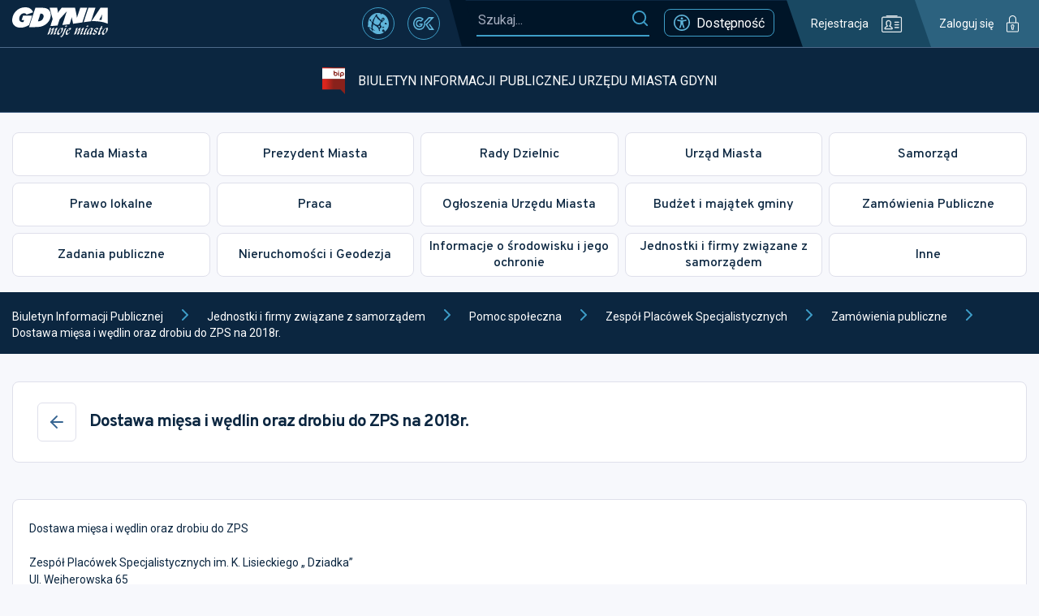

--- FILE ---
content_type: application/javascript
request_url: https://s3-eu-west-1.amazonaws.com/static.inteliwise.com/release/latest/74.66395e51d4ac5df914e7.js
body_size: 204603
content:
/*! For license information please see 74.66395e51d4ac5df914e7.js.LICENSE.txt */
(self.webpackChunkreact_chat=self.webpackChunkreact_chat||[]).push([[74],{14:e=>{e.exports={Properties:{autoFocus:4,accept:0,acceptCharset:0,accessKey:0,action:0,allowFullScreen:4,allowTransparency:0,alt:0,as:0,async:4,autoComplete:0,autoPlay:4,capture:4,cellPadding:0,cellSpacing:0,charSet:0,challenge:0,checked:5,cite:0,classID:0,className:0,cols:24,colSpan:0,content:0,contentEditable:0,contextMenu:0,controls:4,controlsList:0,coords:0,crossOrigin:0,data:0,dateTime:0,default:4,defer:4,dir:0,disabled:4,download:32,draggable:0,encType:0,form:0,formAction:0,formEncType:0,formMethod:0,formNoValidate:4,formTarget:0,frameBorder:0,headers:0,height:0,hidden:4,high:0,href:0,hrefLang:0,htmlFor:0,httpEquiv:0,icon:0,id:0,inputMode:0,integrity:0,is:0,keyParams:0,keyType:0,kind:0,label:0,lang:0,list:0,loop:4,low:0,manifest:0,marginHeight:0,marginWidth:0,max:0,maxLength:0,media:0,mediaGroup:0,method:0,min:0,minLength:0,multiple:5,muted:5,name:0,nonce:0,noValidate:4,open:4,optimum:0,pattern:0,placeholder:0,playsInline:4,poster:0,preload:0,profile:0,radioGroup:0,readOnly:4,referrerPolicy:0,rel:0,required:4,reversed:4,role:0,rows:24,rowSpan:8,sandbox:0,scope:0,scoped:4,scrolling:0,seamless:4,selected:5,shape:0,size:24,sizes:0,span:24,spellCheck:0,src:0,srcDoc:0,srcLang:0,srcSet:0,start:8,step:0,style:0,summary:0,tabIndex:0,target:0,title:0,type:0,useMap:0,value:0,width:0,wmode:0,wrap:0,about:0,datatype:0,inlist:0,prefix:0,property:0,resource:0,typeof:0,vocab:0,autoCapitalize:0,autoCorrect:0,autoSave:0,color:0,itemProp:0,itemScope:4,itemType:0,itemID:0,itemRef:0,results:0,security:0,unselectable:0},DOMAttributeNames:{acceptCharset:"accept-charset",className:"class",htmlFor:"for",httpEquiv:"http-equiv"}}},23:(e,t,n)=>{"use strict";n.d(t,{xI:()=>fe});var r={async:!1,breaks:!1,extensions:null,gfm:!0,hooks:null,pedantic:!1,renderer:null,silent:!1,tokenizer:null,walkTokens:null};function o(e){r=e}var i={exec:()=>null};function a(e,t=""){let n="string"==typeof e?e:e.source,r={replace:(e,t)=>{let o="string"==typeof t?t:t.source;return o=o.replace(s.caret,"$1"),n=n.replace(e,o),r},getRegex:()=>new RegExp(n,t)};return r}var s={codeRemoveIndent:/^(?: {1,4}| {0,3}\t)/gm,outputLinkReplace:/\\([\[\]])/g,indentCodeCompensation:/^(\s+)(?:```)/,beginningSpace:/^\s+/,endingHash:/#$/,startingSpaceChar:/^ /,endingSpaceChar:/ $/,nonSpaceChar:/[^ ]/,newLineCharGlobal:/\n/g,tabCharGlobal:/\t/g,multipleSpaceGlobal:/\s+/g,blankLine:/^[ \t]*$/,doubleBlankLine:/\n[ \t]*\n[ \t]*$/,blockquoteStart:/^ {0,3}>/,blockquoteSetextReplace:/\n {0,3}((?:=+|-+) *)(?=\n|$)/g,blockquoteSetextReplace2:/^ {0,3}>[ \t]?/gm,listReplaceTabs:/^\t+/,listReplaceNesting:/^ {1,4}(?=( {4})*[^ ])/g,listIsTask:/^\[[ xX]\] /,listReplaceTask:/^\[[ xX]\] +/,anyLine:/\n.*\n/,hrefBrackets:/^<(.*)>$/,tableDelimiter:/[:|]/,tableAlignChars:/^\||\| *$/g,tableRowBlankLine:/\n[ \t]*$/,tableAlignRight:/^ *-+: *$/,tableAlignCenter:/^ *:-+: *$/,tableAlignLeft:/^ *:-+ *$/,startATag:/^<a /i,endATag:/^<\/a>/i,startPreScriptTag:/^<(pre|code|kbd|script)(\s|>)/i,endPreScriptTag:/^<\/(pre|code|kbd|script)(\s|>)/i,startAngleBracket:/^</,endAngleBracket:/>$/,pedanticHrefTitle:/^([^'"]*[^\s])\s+(['"])(.*)\2/,unicodeAlphaNumeric:/[\p{L}\p{N}]/u,escapeTest:/[&<>"']/,escapeReplace:/[&<>"']/g,escapeTestNoEncode:/[<>"']|&(?!(#\d{1,7}|#[Xx][a-fA-F0-9]{1,6}|\w+);)/,escapeReplaceNoEncode:/[<>"']|&(?!(#\d{1,7}|#[Xx][a-fA-F0-9]{1,6}|\w+);)/g,unescapeTest:/&(#(?:\d+)|(?:#x[0-9A-Fa-f]+)|(?:\w+));?/gi,caret:/(^|[^\[])\^/g,percentDecode:/%25/g,findPipe:/\|/g,splitPipe:/ \|/,slashPipe:/\\\|/g,carriageReturn:/\r\n|\r/g,spaceLine:/^ +$/gm,notSpaceStart:/^\S*/,endingNewline:/\n$/,listItemRegex:e=>new RegExp(`^( {0,3}${e})((?:[\t ][^\\n]*)?(?:\\n|$))`),nextBulletRegex:e=>new RegExp(`^ {0,${Math.min(3,e-1)}}(?:[*+-]|\\d{1,9}[.)])((?:[ \t][^\\n]*)?(?:\\n|$))`),hrRegex:e=>new RegExp(`^ {0,${Math.min(3,e-1)}}((?:- *){3,}|(?:_ *){3,}|(?:\\* *){3,})(?:\\n+|$)`),fencesBeginRegex:e=>new RegExp(`^ {0,${Math.min(3,e-1)}}(?:\`\`\`|~~~)`),headingBeginRegex:e=>new RegExp(`^ {0,${Math.min(3,e-1)}}#`),htmlBeginRegex:e=>new RegExp(`^ {0,${Math.min(3,e-1)}}<(?:[a-z].*>|!--)`,"i")},c=/^ {0,3}((?:-[\t ]*){3,}|(?:_[ \t]*){3,}|(?:\*[ \t]*){3,})(?:\n+|$)/,u=/(?:[*+-]|\d{1,9}[.)])/,l=/^(?!bull |blockCode|fences|blockquote|heading|html|table)((?:.|\n(?!\s*?\n|bull |blockCode|fences|blockquote|heading|html|table))+?)\n {0,3}(=+|-+) *(?:\n+|$)/,d=a(l).replace(/bull/g,u).replace(/blockCode/g,/(?: {4}| {0,3}\t)/).replace(/fences/g,/ {0,3}(?:`{3,}|~{3,})/).replace(/blockquote/g,/ {0,3}>/).replace(/heading/g,/ {0,3}#{1,6}/).replace(/html/g,/ {0,3}<[^\n>]+>\n/).replace(/\|table/g,"").getRegex(),f=a(l).replace(/bull/g,u).replace(/blockCode/g,/(?: {4}| {0,3}\t)/).replace(/fences/g,/ {0,3}(?:`{3,}|~{3,})/).replace(/blockquote/g,/ {0,3}>/).replace(/heading/g,/ {0,3}#{1,6}/).replace(/html/g,/ {0,3}<[^\n>]+>\n/).replace(/table/g,/ {0,3}\|?(?:[:\- ]*\|)+[\:\- ]*\n/).getRegex(),p=/^([^\n]+(?:\n(?!hr|heading|lheading|blockquote|fences|list|html|table| +\n)[^\n]+)*)/,h=/(?!\s*\])(?:\\.|[^\[\]\\])+/,m=a(/^ {0,3}\[(label)\]: *(?:\n[ \t]*)?([^<\s][^\s]*|<.*?>)(?:(?: +(?:\n[ \t]*)?| *\n[ \t]*)(title))? *(?:\n+|$)/).replace("label",h).replace("title",/(?:"(?:\\"?|[^"\\])*"|'[^'\n]*(?:\n[^'\n]+)*\n?'|\([^()]*\))/).getRegex(),g=a(/^( {0,3}bull)([ \t][^\n]+?)?(?:\n|$)/).replace(/bull/g,u).getRegex(),v="address|article|aside|base|basefont|blockquote|body|caption|center|col|colgroup|dd|details|dialog|dir|div|dl|dt|fieldset|figcaption|figure|footer|form|frame|frameset|h[1-6]|head|header|hr|html|iframe|legend|li|link|main|menu|menuitem|meta|nav|noframes|ol|optgroup|option|p|param|search|section|summary|table|tbody|td|tfoot|th|thead|title|tr|track|ul",y=/<!--(?:-?>|[\s\S]*?(?:-->|$))/,b=a("^ {0,3}(?:<(script|pre|style|textarea)[\\s>][\\s\\S]*?(?:</\\1>[^\\n]*\\n+|$)|comment[^\\n]*(\\n+|$)|<\\?[\\s\\S]*?(?:\\?>\\n*|$)|<![A-Z][\\s\\S]*?(?:>\\n*|$)|<!\\[CDATA\\[[\\s\\S]*?(?:\\]\\]>\\n*|$)|</?(tag)(?: +|\\n|/?>)[\\s\\S]*?(?:(?:\\n[ \t]*)+\\n|$)|<(?!script|pre|style|textarea)([a-z][\\w-]*)(?:attribute)*? */?>(?=[ \\t]*(?:\\n|$))[\\s\\S]*?(?:(?:\\n[ \t]*)+\\n|$)|</(?!script|pre|style|textarea)[a-z][\\w-]*\\s*>(?=[ \\t]*(?:\\n|$))[\\s\\S]*?(?:(?:\\n[ \t]*)+\\n|$))","i").replace("comment",y).replace("tag",v).replace("attribute",/ +[a-zA-Z:_][\w.:-]*(?: *= *"[^"\n]*"| *= *'[^'\n]*'| *= *[^\s"'=<>`]+)?/).getRegex(),w=a(p).replace("hr",c).replace("heading"," {0,3}#{1,6}(?:\\s|$)").replace("|lheading","").replace("|table","").replace("blockquote"," {0,3}>").replace("fences"," {0,3}(?:`{3,}(?=[^`\\n]*\\n)|~{3,})[^\\n]*\\n").replace("list"," {0,3}(?:[*+-]|1[.)]) ").replace("html","</?(?:tag)(?: +|\\n|/?>)|<(?:script|pre|style|textarea|!--)").replace("tag",v).getRegex(),k={blockquote:a(/^( {0,3}> ?(paragraph|[^\n]*)(?:\n|$))+/).replace("paragraph",w).getRegex(),code:/^((?: {4}| {0,3}\t)[^\n]+(?:\n(?:[ \t]*(?:\n|$))*)?)+/,def:m,fences:/^ {0,3}(`{3,}(?=[^`\n]*(?:\n|$))|~{3,})([^\n]*)(?:\n|$)(?:|([\s\S]*?)(?:\n|$))(?: {0,3}\1[~`]* *(?=\n|$)|$)/,heading:/^ {0,3}(#{1,6})(?=\s|$)(.*)(?:\n+|$)/,hr:c,html:b,lheading:d,list:g,newline:/^(?:[ \t]*(?:\n|$))+/,paragraph:w,table:i,text:/^[^\n]+/},x=a("^ *([^\\n ].*)\\n {0,3}((?:\\| *)?:?-+:? *(?:\\| *:?-+:? *)*(?:\\| *)?)(?:\\n((?:(?! *\\n|hr|heading|blockquote|code|fences|list|html).*(?:\\n|$))*)\\n*|$)").replace("hr",c).replace("heading"," {0,3}#{1,6}(?:\\s|$)").replace("blockquote"," {0,3}>").replace("code","(?: {4}| {0,3}\t)[^\\n]").replace("fences"," {0,3}(?:`{3,}(?=[^`\\n]*\\n)|~{3,})[^\\n]*\\n").replace("list"," {0,3}(?:[*+-]|1[.)]) ").replace("html","</?(?:tag)(?: +|\\n|/?>)|<(?:script|pre|style|textarea|!--)").replace("tag",v).getRegex(),S={...k,lheading:f,table:x,paragraph:a(p).replace("hr",c).replace("heading"," {0,3}#{1,6}(?:\\s|$)").replace("|lheading","").replace("table",x).replace("blockquote"," {0,3}>").replace("fences"," {0,3}(?:`{3,}(?=[^`\\n]*\\n)|~{3,})[^\\n]*\\n").replace("list"," {0,3}(?:[*+-]|1[.)]) ").replace("html","</?(?:tag)(?: +|\\n|/?>)|<(?:script|pre|style|textarea|!--)").replace("tag",v).getRegex()},T={...k,html:a("^ *(?:comment *(?:\\n|\\s*$)|<(tag)[\\s\\S]+?</\\1> *(?:\\n{2,}|\\s*$)|<tag(?:\"[^\"]*\"|'[^']*'|\\s[^'\"/>\\s]*)*?/?> *(?:\\n{2,}|\\s*$))").replace("comment",y).replace(/tag/g,"(?!(?:a|em|strong|small|s|cite|q|dfn|abbr|data|time|code|var|samp|kbd|sub|sup|i|b|u|mark|ruby|rt|rp|bdi|bdo|span|br|wbr|ins|del|img)\\b)\\w+(?!:|[^\\w\\s@]*@)\\b").getRegex(),def:/^ *\[([^\]]+)\]: *<?([^\s>]+)>?(?: +(["(][^\n]+[")]))? *(?:\n+|$)/,heading:/^(#{1,6})(.*)(?:\n+|$)/,fences:i,lheading:/^(.+?)\n {0,3}(=+|-+) *(?:\n+|$)/,paragraph:a(p).replace("hr",c).replace("heading"," *#{1,6} *[^\n]").replace("lheading",d).replace("|table","").replace("blockquote"," {0,3}>").replace("|fences","").replace("|list","").replace("|html","").replace("|tag","").getRegex()},E=/^( {2,}|\\)\n(?!\s*$)/,C=/[\p{P}\p{S}]/u,O=/[\s\p{P}\p{S}]/u,P=/[^\s\p{P}\p{S}]/u,_=a(/^((?![*_])punctSpace)/,"u").replace(/punctSpace/g,O).getRegex(),R=/(?!~)[\p{P}\p{S}]/u,A=/^(?:\*+(?:((?!\*)punct)|[^\s*]))|^_+(?:((?!_)punct)|([^\s_]))/,D=a(A,"u").replace(/punct/g,C).getRegex(),N=a(A,"u").replace(/punct/g,R).getRegex(),L="^[^_*]*?__[^_*]*?\\*[^_*]*?(?=__)|[^*]+(?=[^*])|(?!\\*)punct(\\*+)(?=[\\s]|$)|notPunctSpace(\\*+)(?!\\*)(?=punctSpace|$)|(?!\\*)punctSpace(\\*+)(?=notPunctSpace)|[\\s](\\*+)(?!\\*)(?=punct)|(?!\\*)punct(\\*+)(?!\\*)(?=punct)|notPunctSpace(\\*+)(?=notPunctSpace)",M=a(L,"gu").replace(/notPunctSpace/g,P).replace(/punctSpace/g,O).replace(/punct/g,C).getRegex(),j=a(L,"gu").replace(/notPunctSpace/g,/(?:[^\s\p{P}\p{S}]|~)/u).replace(/punctSpace/g,/(?!~)[\s\p{P}\p{S}]/u).replace(/punct/g,R).getRegex(),I=a("^[^_*]*?\\*\\*[^_*]*?_[^_*]*?(?=\\*\\*)|[^_]+(?=[^_])|(?!_)punct(_+)(?=[\\s]|$)|notPunctSpace(_+)(?!_)(?=punctSpace|$)|(?!_)punctSpace(_+)(?=notPunctSpace)|[\\s](_+)(?!_)(?=punct)|(?!_)punct(_+)(?!_)(?=punct)","gu").replace(/notPunctSpace/g,P).replace(/punctSpace/g,O).replace(/punct/g,C).getRegex(),z=a(/\\(punct)/,"gu").replace(/punct/g,C).getRegex(),F=a(/^<(scheme:[^\s\x00-\x1f<>]*|email)>/).replace("scheme",/[a-zA-Z][a-zA-Z0-9+.-]{1,31}/).replace("email",/[a-zA-Z0-9.!#$%&'*+/=?^_`{|}~-]+(@)[a-zA-Z0-9](?:[a-zA-Z0-9-]{0,61}[a-zA-Z0-9])?(?:\.[a-zA-Z0-9](?:[a-zA-Z0-9-]{0,61}[a-zA-Z0-9])?)+(?![-_])/).getRegex(),B=a(y).replace("(?:--\x3e|$)","--\x3e").getRegex(),U=a("^comment|^</[a-zA-Z][\\w:-]*\\s*>|^<[a-zA-Z][\\w-]*(?:attribute)*?\\s*/?>|^<\\?[\\s\\S]*?\\?>|^<![a-zA-Z]+\\s[\\s\\S]*?>|^<!\\[CDATA\\[[\\s\\S]*?\\]\\]>").replace("comment",B).replace("attribute",/\s+[a-zA-Z:_][\w.:-]*(?:\s*=\s*"[^"]*"|\s*=\s*'[^']*'|\s*=\s*[^\s"'=<>`]+)?/).getRegex(),V=/(?:\[(?:\\.|[^\[\]\\])*\]|\\.|`[^`]*`|[^\[\]\\`])*?/,W=a(/^!?\[(label)\]\(\s*(href)(?:(?:[ \t]*(?:\n[ \t]*)?)(title))?\s*\)/).replace("label",V).replace("href",/<(?:\\.|[^\n<>\\])+>|[^ \t\n\x00-\x1f]*/).replace("title",/"(?:\\"?|[^"\\])*"|'(?:\\'?|[^'\\])*'|\((?:\\\)?|[^)\\])*\)/).getRegex(),H=a(/^!?\[(label)\]\[(ref)\]/).replace("label",V).replace("ref",h).getRegex(),Y=a(/^!?\[(ref)\](?:\[\])?/).replace("ref",h).getRegex(),X={_backpedal:i,anyPunctuation:z,autolink:F,blockSkip:/\[[^[\]]*?\]\((?:\\.|[^\\\(\)]|\((?:\\.|[^\\\(\)])*\))*\)|`[^`]*?`|<(?! )[^<>]*?>/g,br:E,code:/^(`+)([^`]|[^`][\s\S]*?[^`])\1(?!`)/,del:i,emStrongLDelim:D,emStrongRDelimAst:M,emStrongRDelimUnd:I,escape:/^\\([!"#$%&'()*+,\-./:;<=>?@\[\]\\^_`{|}~])/,link:W,nolink:Y,punctuation:_,reflink:H,reflinkSearch:a("reflink|nolink(?!\\()","g").replace("reflink",H).replace("nolink",Y).getRegex(),tag:U,text:/^(`+|[^`])(?:(?= {2,}\n)|[\s\S]*?(?:(?=[\\<!\[`*_]|\b_|$)|[^ ](?= {2,}\n)))/,url:i},q={...X,link:a(/^!?\[(label)\]\((.*?)\)/).replace("label",V).getRegex(),reflink:a(/^!?\[(label)\]\s*\[([^\]]*)\]/).replace("label",V).getRegex()},$={...X,emStrongRDelimAst:j,emStrongLDelim:N,url:a(/^((?:ftp|https?):\/\/|www\.)(?:[a-zA-Z0-9\-]+\.?)+[^\s<]*|^email/,"i").replace("email",/[A-Za-z0-9._+-]+(@)[a-zA-Z0-9-_]+(?:\.[a-zA-Z0-9-_]*[a-zA-Z0-9])+(?![-_])/).getRegex(),_backpedal:/(?:[^?!.,:;*_'"~()&]+|\([^)]*\)|&(?![a-zA-Z0-9]+;$)|[?!.,:;*_'"~)]+(?!$))+/,del:/^(~~?)(?=[^\s~])((?:\\.|[^\\])*?(?:\\.|[^\s~\\]))\1(?=[^~]|$)/,text:/^([`~]+|[^`~])(?:(?= {2,}\n)|(?=[a-zA-Z0-9.!#$%&'*+\/=?_`{\|}~-]+@)|[\s\S]*?(?:(?=[\\<!\[`*~_]|\b_|https?:\/\/|ftp:\/\/|www\.|$)|[^ ](?= {2,}\n)|[^a-zA-Z0-9.!#$%&'*+\/=?_`{\|}~-](?=[a-zA-Z0-9.!#$%&'*+\/=?_`{\|}~-]+@)))/},G={...$,br:a(E).replace("{2,}","*").getRegex(),text:a($.text).replace("\\b_","\\b_| {2,}\\n").replace(/\{2,\}/g,"*").getRegex()},K={normal:k,gfm:S,pedantic:T},Q={normal:X,gfm:$,breaks:G,pedantic:q},J={"&":"&amp;","<":"&lt;",">":"&gt;",'"':"&quot;","'":"&#39;"},Z=e=>J[e];function ee(e,t){if(t){if(s.escapeTest.test(e))return e.replace(s.escapeReplace,Z)}else if(s.escapeTestNoEncode.test(e))return e.replace(s.escapeReplaceNoEncode,Z);return e}function te(e){try{e=encodeURI(e).replace(s.percentDecode,"%")}catch{return null}return e}function ne(e,t){let n=e.replace(s.findPipe,((e,t,n)=>{let r=!1,o=t;for(;--o>=0&&"\\"===n[o];)r=!r;return r?"|":" |"})).split(s.splitPipe),r=0;if(n[0].trim()||n.shift(),n.length>0&&!n.at(-1)?.trim()&&n.pop(),t)if(n.length>t)n.splice(t);else for(;n.length<t;)n.push("");for(;r<n.length;r++)n[r]=n[r].trim().replace(s.slashPipe,"|");return n}function re(e,t,n){let r=e.length;if(0===r)return"";let o=0;for(;o<r;){let i=e.charAt(r-o-1);if(i!==t||n){if(i===t||!n)break;o++}else o++}return e.slice(0,r-o)}function oe(e,t,n,r,o){let i=t.href,a=t.title||null,s=e[1].replace(o.other.outputLinkReplace,"$1");r.state.inLink=!0;let c={type:"!"===e[0].charAt(0)?"image":"link",raw:n,href:i,title:a,text:s,tokens:r.inlineTokens(s)};return r.state.inLink=!1,c}var ie=class{options;rules;lexer;constructor(e){this.options=e||r}space(e){let t=this.rules.block.newline.exec(e);if(t&&t[0].length>0)return{type:"space",raw:t[0]}}code(e){let t=this.rules.block.code.exec(e);if(t){let e=t[0].replace(this.rules.other.codeRemoveIndent,"");return{type:"code",raw:t[0],codeBlockStyle:"indented",text:this.options.pedantic?e:re(e,"\n")}}}fences(e){let t=this.rules.block.fences.exec(e);if(t){let e=t[0],n=function(e,t,n){let r=e.match(n.other.indentCodeCompensation);if(null===r)return t;let o=r[1];return t.split("\n").map((e=>{let t=e.match(n.other.beginningSpace);if(null===t)return e;let[r]=t;return r.length>=o.length?e.slice(o.length):e})).join("\n")}(e,t[3]||"",this.rules);return{type:"code",raw:e,lang:t[2]?t[2].trim().replace(this.rules.inline.anyPunctuation,"$1"):t[2],text:n}}}heading(e){let t=this.rules.block.heading.exec(e);if(t){let e=t[2].trim();if(this.rules.other.endingHash.test(e)){let t=re(e,"#");(this.options.pedantic||!t||this.rules.other.endingSpaceChar.test(t))&&(e=t.trim())}return{type:"heading",raw:t[0],depth:t[1].length,text:e,tokens:this.lexer.inline(e)}}}hr(e){let t=this.rules.block.hr.exec(e);if(t)return{type:"hr",raw:re(t[0],"\n")}}blockquote(e){let t=this.rules.block.blockquote.exec(e);if(t){let e=re(t[0],"\n").split("\n"),n="",r="",o=[];for(;e.length>0;){let t,i=!1,a=[];for(t=0;t<e.length;t++)if(this.rules.other.blockquoteStart.test(e[t]))a.push(e[t]),i=!0;else{if(i)break;a.push(e[t])}e=e.slice(t);let s=a.join("\n"),c=s.replace(this.rules.other.blockquoteSetextReplace,"\n    $1").replace(this.rules.other.blockquoteSetextReplace2,"");n=n?`${n}\n${s}`:s,r=r?`${r}\n${c}`:c;let u=this.lexer.state.top;if(this.lexer.state.top=!0,this.lexer.blockTokens(c,o,!0),this.lexer.state.top=u,0===e.length)break;let l=o.at(-1);if("code"===l?.type)break;if("blockquote"===l?.type){let t=l,i=t.raw+"\n"+e.join("\n"),a=this.blockquote(i);o[o.length-1]=a,n=n.substring(0,n.length-t.raw.length)+a.raw,r=r.substring(0,r.length-t.text.length)+a.text;break}if("list"!==l?.type);else{let t=l,i=t.raw+"\n"+e.join("\n"),a=this.list(i);o[o.length-1]=a,n=n.substring(0,n.length-l.raw.length)+a.raw,r=r.substring(0,r.length-t.raw.length)+a.raw,e=i.substring(o.at(-1).raw.length).split("\n")}}return{type:"blockquote",raw:n,tokens:o,text:r}}}list(e){let t=this.rules.block.list.exec(e);if(t){let n=t[1].trim(),r=n.length>1,o={type:"list",raw:"",ordered:r,start:r?+n.slice(0,-1):"",loose:!1,items:[]};n=r?`\\d{1,9}\\${n.slice(-1)}`:`\\${n}`,this.options.pedantic&&(n=r?n:"[*+-]");let i=this.rules.other.listItemRegex(n),a=!1;for(;e;){let n=!1,r="",s="";if(!(t=i.exec(e))||this.rules.block.hr.test(e))break;r=t[0],e=e.substring(r.length);let c=t[2].split("\n",1)[0].replace(this.rules.other.listReplaceTabs,(e=>" ".repeat(3*e.length))),u=e.split("\n",1)[0],l=!c.trim(),d=0;if(this.options.pedantic?(d=2,s=c.trimStart()):l?d=t[1].length+1:(d=t[2].search(this.rules.other.nonSpaceChar),d=d>4?1:d,s=c.slice(d),d+=t[1].length),l&&this.rules.other.blankLine.test(u)&&(r+=u+"\n",e=e.substring(u.length+1),n=!0),!n){let t=this.rules.other.nextBulletRegex(d),n=this.rules.other.hrRegex(d),o=this.rules.other.fencesBeginRegex(d),i=this.rules.other.headingBeginRegex(d),a=this.rules.other.htmlBeginRegex(d);for(;e;){let f,p=e.split("\n",1)[0];if(u=p,this.options.pedantic?(u=u.replace(this.rules.other.listReplaceNesting,"  "),f=u):f=u.replace(this.rules.other.tabCharGlobal,"    "),o.test(u)||i.test(u)||a.test(u)||t.test(u)||n.test(u))break;if(f.search(this.rules.other.nonSpaceChar)>=d||!u.trim())s+="\n"+f.slice(d);else{if(l||c.replace(this.rules.other.tabCharGlobal,"    ").search(this.rules.other.nonSpaceChar)>=4||o.test(c)||i.test(c)||n.test(c))break;s+="\n"+u}!l&&!u.trim()&&(l=!0),r+=p+"\n",e=e.substring(p.length+1),c=f.slice(d)}}o.loose||(a?o.loose=!0:this.rules.other.doubleBlankLine.test(r)&&(a=!0));let f,p=null;this.options.gfm&&(p=this.rules.other.listIsTask.exec(s),p&&(f="[ ] "!==p[0],s=s.replace(this.rules.other.listReplaceTask,""))),o.items.push({type:"list_item",raw:r,task:!!p,checked:f,loose:!1,text:s,tokens:[]}),o.raw+=r}let s=o.items.at(-1);if(!s)return;s.raw=s.raw.trimEnd(),s.text=s.text.trimEnd(),o.raw=o.raw.trimEnd();for(let e=0;e<o.items.length;e++)if(this.lexer.state.top=!1,o.items[e].tokens=this.lexer.blockTokens(o.items[e].text,[]),!o.loose){let t=o.items[e].tokens.filter((e=>"space"===e.type)),n=t.length>0&&t.some((e=>this.rules.other.anyLine.test(e.raw)));o.loose=n}if(o.loose)for(let e=0;e<o.items.length;e++)o.items[e].loose=!0;return o}}html(e){let t=this.rules.block.html.exec(e);if(t)return{type:"html",block:!0,raw:t[0],pre:"pre"===t[1]||"script"===t[1]||"style"===t[1],text:t[0]}}def(e){let t=this.rules.block.def.exec(e);if(t){let e=t[1].toLowerCase().replace(this.rules.other.multipleSpaceGlobal," "),n=t[2]?t[2].replace(this.rules.other.hrefBrackets,"$1").replace(this.rules.inline.anyPunctuation,"$1"):"",r=t[3]?t[3].substring(1,t[3].length-1).replace(this.rules.inline.anyPunctuation,"$1"):t[3];return{type:"def",tag:e,raw:t[0],href:n,title:r}}}table(e){let t=this.rules.block.table.exec(e);if(!t||!this.rules.other.tableDelimiter.test(t[2]))return;let n=ne(t[1]),r=t[2].replace(this.rules.other.tableAlignChars,"").split("|"),o=t[3]?.trim()?t[3].replace(this.rules.other.tableRowBlankLine,"").split("\n"):[],i={type:"table",raw:t[0],header:[],align:[],rows:[]};if(n.length===r.length){for(let e of r)this.rules.other.tableAlignRight.test(e)?i.align.push("right"):this.rules.other.tableAlignCenter.test(e)?i.align.push("center"):this.rules.other.tableAlignLeft.test(e)?i.align.push("left"):i.align.push(null);for(let e=0;e<n.length;e++)i.header.push({text:n[e],tokens:this.lexer.inline(n[e]),header:!0,align:i.align[e]});for(let e of o)i.rows.push(ne(e,i.header.length).map(((e,t)=>({text:e,tokens:this.lexer.inline(e),header:!1,align:i.align[t]}))));return i}}lheading(e){let t=this.rules.block.lheading.exec(e);if(t)return{type:"heading",raw:t[0],depth:"="===t[2].charAt(0)?1:2,text:t[1],tokens:this.lexer.inline(t[1])}}paragraph(e){let t=this.rules.block.paragraph.exec(e);if(t){let e="\n"===t[1].charAt(t[1].length-1)?t[1].slice(0,-1):t[1];return{type:"paragraph",raw:t[0],text:e,tokens:this.lexer.inline(e)}}}text(e){let t=this.rules.block.text.exec(e);if(t)return{type:"text",raw:t[0],text:t[0],tokens:this.lexer.inline(t[0])}}escape(e){let t=this.rules.inline.escape.exec(e);if(t)return{type:"escape",raw:t[0],text:t[1]}}tag(e){let t=this.rules.inline.tag.exec(e);if(t)return!this.lexer.state.inLink&&this.rules.other.startATag.test(t[0])?this.lexer.state.inLink=!0:this.lexer.state.inLink&&this.rules.other.endATag.test(t[0])&&(this.lexer.state.inLink=!1),!this.lexer.state.inRawBlock&&this.rules.other.startPreScriptTag.test(t[0])?this.lexer.state.inRawBlock=!0:this.lexer.state.inRawBlock&&this.rules.other.endPreScriptTag.test(t[0])&&(this.lexer.state.inRawBlock=!1),{type:"html",raw:t[0],inLink:this.lexer.state.inLink,inRawBlock:this.lexer.state.inRawBlock,block:!1,text:t[0]}}link(e){let t=this.rules.inline.link.exec(e);if(t){let e=t[2].trim();if(!this.options.pedantic&&this.rules.other.startAngleBracket.test(e)){if(!this.rules.other.endAngleBracket.test(e))return;let t=re(e.slice(0,-1),"\\");if((e.length-t.length)%2==0)return}else{let e=function(e,t){if(-1===e.indexOf(t[1]))return-1;let n=0;for(let r=0;r<e.length;r++)if("\\"===e[r])r++;else if(e[r]===t[0])n++;else if(e[r]===t[1]&&(n--,n<0))return r;return n>0?-2:-1}(t[2],"()");if(-2===e)return;if(e>-1){let n=(0===t[0].indexOf("!")?5:4)+t[1].length+e;t[2]=t[2].substring(0,e),t[0]=t[0].substring(0,n).trim(),t[3]=""}}let n=t[2],r="";if(this.options.pedantic){let e=this.rules.other.pedanticHrefTitle.exec(n);e&&(n=e[1],r=e[3])}else r=t[3]?t[3].slice(1,-1):"";return n=n.trim(),this.rules.other.startAngleBracket.test(n)&&(n=this.options.pedantic&&!this.rules.other.endAngleBracket.test(e)?n.slice(1):n.slice(1,-1)),oe(t,{href:n&&n.replace(this.rules.inline.anyPunctuation,"$1"),title:r&&r.replace(this.rules.inline.anyPunctuation,"$1")},t[0],this.lexer,this.rules)}}reflink(e,t){let n;if((n=this.rules.inline.reflink.exec(e))||(n=this.rules.inline.nolink.exec(e))){let e=t[(n[2]||n[1]).replace(this.rules.other.multipleSpaceGlobal," ").toLowerCase()];if(!e){let e=n[0].charAt(0);return{type:"text",raw:e,text:e}}return oe(n,e,n[0],this.lexer,this.rules)}}emStrong(e,t,n=""){let r=this.rules.inline.emStrongLDelim.exec(e);if(!(!r||r[3]&&n.match(this.rules.other.unicodeAlphaNumeric))&&(!r[1]&&!r[2]||!n||this.rules.inline.punctuation.exec(n))){let n,o,i=[...r[0]].length-1,a=i,s=0,c="*"===r[0][0]?this.rules.inline.emStrongRDelimAst:this.rules.inline.emStrongRDelimUnd;for(c.lastIndex=0,t=t.slice(-1*e.length+i);null!=(r=c.exec(t));){if(n=r[1]||r[2]||r[3]||r[4]||r[5]||r[6],!n)continue;if(o=[...n].length,r[3]||r[4]){a+=o;continue}if((r[5]||r[6])&&i%3&&!((i+o)%3)){s+=o;continue}if(a-=o,a>0)continue;o=Math.min(o,o+a+s);let t=[...r[0]][0].length,c=e.slice(0,i+r.index+t+o);if(Math.min(i,o)%2){let e=c.slice(1,-1);return{type:"em",raw:c,text:e,tokens:this.lexer.inlineTokens(e)}}let u=c.slice(2,-2);return{type:"strong",raw:c,text:u,tokens:this.lexer.inlineTokens(u)}}}}codespan(e){let t=this.rules.inline.code.exec(e);if(t){let e=t[2].replace(this.rules.other.newLineCharGlobal," "),n=this.rules.other.nonSpaceChar.test(e),r=this.rules.other.startingSpaceChar.test(e)&&this.rules.other.endingSpaceChar.test(e);return n&&r&&(e=e.substring(1,e.length-1)),{type:"codespan",raw:t[0],text:e}}}br(e){let t=this.rules.inline.br.exec(e);if(t)return{type:"br",raw:t[0]}}del(e){let t=this.rules.inline.del.exec(e);if(t)return{type:"del",raw:t[0],text:t[2],tokens:this.lexer.inlineTokens(t[2])}}autolink(e){let t=this.rules.inline.autolink.exec(e);if(t){let e,n;return"@"===t[2]?(e=t[1],n="mailto:"+e):(e=t[1],n=e),{type:"link",raw:t[0],text:e,href:n,tokens:[{type:"text",raw:e,text:e}]}}}url(e){let t;if(t=this.rules.inline.url.exec(e)){let e,n;if("@"===t[2])e=t[0],n="mailto:"+e;else{let r;do{r=t[0],t[0]=this.rules.inline._backpedal.exec(t[0])?.[0]??""}while(r!==t[0]);e=t[0],n="www."===t[1]?"http://"+t[0]:t[0]}return{type:"link",raw:t[0],text:e,href:n,tokens:[{type:"text",raw:e,text:e}]}}}inlineText(e){let t=this.rules.inline.text.exec(e);if(t){let e=this.lexer.state.inRawBlock;return{type:"text",raw:t[0],text:t[0],escaped:e}}}},ae=class e{tokens;options;state;tokenizer;inlineQueue;constructor(e){this.tokens=[],this.tokens.links=Object.create(null),this.options=e||r,this.options.tokenizer=this.options.tokenizer||new ie,this.tokenizer=this.options.tokenizer,this.tokenizer.options=this.options,this.tokenizer.lexer=this,this.inlineQueue=[],this.state={inLink:!1,inRawBlock:!1,top:!0};let t={other:s,block:K.normal,inline:Q.normal};this.options.pedantic?(t.block=K.pedantic,t.inline=Q.pedantic):this.options.gfm&&(t.block=K.gfm,this.options.breaks?t.inline=Q.breaks:t.inline=Q.gfm),this.tokenizer.rules=t}static get rules(){return{block:K,inline:Q}}static lex(t,n){return new e(n).lex(t)}static lexInline(t,n){return new e(n).inlineTokens(t)}lex(e){e=e.replace(s.carriageReturn,"\n"),this.blockTokens(e,this.tokens);for(let e=0;e<this.inlineQueue.length;e++){let t=this.inlineQueue[e];this.inlineTokens(t.src,t.tokens)}return this.inlineQueue=[],this.tokens}blockTokens(e,t=[],n=!1){for(this.options.pedantic&&(e=e.replace(s.tabCharGlobal,"    ").replace(s.spaceLine,""));e;){let r;if(this.options.extensions?.block?.some((n=>!!(r=n.call({lexer:this},e,t))&&(e=e.substring(r.raw.length),t.push(r),!0))))continue;if(r=this.tokenizer.space(e)){e=e.substring(r.raw.length);let n=t.at(-1);1===r.raw.length&&void 0!==n?n.raw+="\n":t.push(r);continue}if(r=this.tokenizer.code(e)){e=e.substring(r.raw.length);let n=t.at(-1);"paragraph"===n?.type||"text"===n?.type?(n.raw+="\n"+r.raw,n.text+="\n"+r.text,this.inlineQueue.at(-1).src=n.text):t.push(r);continue}if(r=this.tokenizer.fences(e)){e=e.substring(r.raw.length),t.push(r);continue}if(r=this.tokenizer.heading(e)){e=e.substring(r.raw.length),t.push(r);continue}if(r=this.tokenizer.hr(e)){e=e.substring(r.raw.length),t.push(r);continue}if(r=this.tokenizer.blockquote(e)){e=e.substring(r.raw.length),t.push(r);continue}if(r=this.tokenizer.list(e)){e=e.substring(r.raw.length),t.push(r);continue}if(r=this.tokenizer.html(e)){e=e.substring(r.raw.length),t.push(r);continue}if(r=this.tokenizer.def(e)){e=e.substring(r.raw.length);let n=t.at(-1);"paragraph"===n?.type||"text"===n?.type?(n.raw+="\n"+r.raw,n.text+="\n"+r.raw,this.inlineQueue.at(-1).src=n.text):this.tokens.links[r.tag]||(this.tokens.links[r.tag]={href:r.href,title:r.title});continue}if(r=this.tokenizer.table(e)){e=e.substring(r.raw.length),t.push(r);continue}if(r=this.tokenizer.lheading(e)){e=e.substring(r.raw.length),t.push(r);continue}let o=e;if(this.options.extensions?.startBlock){let t,n=1/0,r=e.slice(1);this.options.extensions.startBlock.forEach((e=>{t=e.call({lexer:this},r),"number"==typeof t&&t>=0&&(n=Math.min(n,t))})),n<1/0&&n>=0&&(o=e.substring(0,n+1))}if(this.state.top&&(r=this.tokenizer.paragraph(o))){let i=t.at(-1);n&&"paragraph"===i?.type?(i.raw+="\n"+r.raw,i.text+="\n"+r.text,this.inlineQueue.pop(),this.inlineQueue.at(-1).src=i.text):t.push(r),n=o.length!==e.length,e=e.substring(r.raw.length)}else if(r=this.tokenizer.text(e)){e=e.substring(r.raw.length);let n=t.at(-1);"text"===n?.type?(n.raw+="\n"+r.raw,n.text+="\n"+r.text,this.inlineQueue.pop(),this.inlineQueue.at(-1).src=n.text):t.push(r)}else if(e){let t="Infinite loop on byte: "+e.charCodeAt(0);if(this.options.silent){console.error(t);break}throw new Error(t)}}return this.state.top=!0,t}inline(e,t=[]){return this.inlineQueue.push({src:e,tokens:t}),t}inlineTokens(e,t=[]){let n=e,r=null;if(this.tokens.links){let e=Object.keys(this.tokens.links);if(e.length>0)for(;null!=(r=this.tokenizer.rules.inline.reflinkSearch.exec(n));)e.includes(r[0].slice(r[0].lastIndexOf("[")+1,-1))&&(n=n.slice(0,r.index)+"["+"a".repeat(r[0].length-2)+"]"+n.slice(this.tokenizer.rules.inline.reflinkSearch.lastIndex))}for(;null!=(r=this.tokenizer.rules.inline.anyPunctuation.exec(n));)n=n.slice(0,r.index)+"++"+n.slice(this.tokenizer.rules.inline.anyPunctuation.lastIndex);for(;null!=(r=this.tokenizer.rules.inline.blockSkip.exec(n));)n=n.slice(0,r.index)+"["+"a".repeat(r[0].length-2)+"]"+n.slice(this.tokenizer.rules.inline.blockSkip.lastIndex);let o=!1,i="";for(;e;){let r;if(o||(i=""),o=!1,this.options.extensions?.inline?.some((n=>!!(r=n.call({lexer:this},e,t))&&(e=e.substring(r.raw.length),t.push(r),!0))))continue;if(r=this.tokenizer.escape(e)){e=e.substring(r.raw.length),t.push(r);continue}if(r=this.tokenizer.tag(e)){e=e.substring(r.raw.length),t.push(r);continue}if(r=this.tokenizer.link(e)){e=e.substring(r.raw.length),t.push(r);continue}if(r=this.tokenizer.reflink(e,this.tokens.links)){e=e.substring(r.raw.length);let n=t.at(-1);"text"===r.type&&"text"===n?.type?(n.raw+=r.raw,n.text+=r.text):t.push(r);continue}if(r=this.tokenizer.emStrong(e,n,i)){e=e.substring(r.raw.length),t.push(r);continue}if(r=this.tokenizer.codespan(e)){e=e.substring(r.raw.length),t.push(r);continue}if(r=this.tokenizer.br(e)){e=e.substring(r.raw.length),t.push(r);continue}if(r=this.tokenizer.del(e)){e=e.substring(r.raw.length),t.push(r);continue}if(r=this.tokenizer.autolink(e)){e=e.substring(r.raw.length),t.push(r);continue}if(!this.state.inLink&&(r=this.tokenizer.url(e))){e=e.substring(r.raw.length),t.push(r);continue}let a=e;if(this.options.extensions?.startInline){let t,n=1/0,r=e.slice(1);this.options.extensions.startInline.forEach((e=>{t=e.call({lexer:this},r),"number"==typeof t&&t>=0&&(n=Math.min(n,t))})),n<1/0&&n>=0&&(a=e.substring(0,n+1))}if(r=this.tokenizer.inlineText(a)){e=e.substring(r.raw.length),"_"!==r.raw.slice(-1)&&(i=r.raw.slice(-1)),o=!0;let n=t.at(-1);"text"===n?.type?(n.raw+=r.raw,n.text+=r.text):t.push(r)}else if(e){let t="Infinite loop on byte: "+e.charCodeAt(0);if(this.options.silent){console.error(t);break}throw new Error(t)}}return t}},se=class{options;parser;constructor(e){this.options=e||r}space(e){return""}code({text:e,lang:t,escaped:n}){let r=(t||"").match(s.notSpaceStart)?.[0],o=e.replace(s.endingNewline,"")+"\n";return r?'<pre><code class="language-'+ee(r)+'">'+(n?o:ee(o,!0))+"</code></pre>\n":"<pre><code>"+(n?o:ee(o,!0))+"</code></pre>\n"}blockquote({tokens:e}){return`<blockquote>\n${this.parser.parse(e)}</blockquote>\n`}html({text:e}){return e}heading({tokens:e,depth:t}){return`<h${t}>${this.parser.parseInline(e)}</h${t}>\n`}hr(e){return"<hr>\n"}list(e){let t=e.ordered,n=e.start,r="";for(let t=0;t<e.items.length;t++){let n=e.items[t];r+=this.listitem(n)}let o=t?"ol":"ul";return"<"+o+(t&&1!==n?' start="'+n+'"':"")+">\n"+r+"</"+o+">\n"}listitem(e){let t="";if(e.task){let n=this.checkbox({checked:!!e.checked});e.loose?"paragraph"===e.tokens[0]?.type?(e.tokens[0].text=n+" "+e.tokens[0].text,e.tokens[0].tokens&&e.tokens[0].tokens.length>0&&"text"===e.tokens[0].tokens[0].type&&(e.tokens[0].tokens[0].text=n+" "+ee(e.tokens[0].tokens[0].text),e.tokens[0].tokens[0].escaped=!0)):e.tokens.unshift({type:"text",raw:n+" ",text:n+" ",escaped:!0}):t+=n+" "}return t+=this.parser.parse(e.tokens,!!e.loose),`<li>${t}</li>\n`}checkbox({checked:e}){return"<input "+(e?'checked="" ':"")+'disabled="" type="checkbox">'}paragraph({tokens:e}){return`<p>${this.parser.parseInline(e)}</p>\n`}table(e){let t="",n="";for(let t=0;t<e.header.length;t++)n+=this.tablecell(e.header[t]);t+=this.tablerow({text:n});let r="";for(let t=0;t<e.rows.length;t++){let o=e.rows[t];n="";for(let e=0;e<o.length;e++)n+=this.tablecell(o[e]);r+=this.tablerow({text:n})}return r&&(r=`<tbody>${r}</tbody>`),"<table>\n<thead>\n"+t+"</thead>\n"+r+"</table>\n"}tablerow({text:e}){return`<tr>\n${e}</tr>\n`}tablecell(e){let t=this.parser.parseInline(e.tokens),n=e.header?"th":"td";return(e.align?`<${n} align="${e.align}">`:`<${n}>`)+t+`</${n}>\n`}strong({tokens:e}){return`<strong>${this.parser.parseInline(e)}</strong>`}em({tokens:e}){return`<em>${this.parser.parseInline(e)}</em>`}codespan({text:e}){return`<code>${ee(e,!0)}</code>`}br(e){return"<br>"}del({tokens:e}){return`<del>${this.parser.parseInline(e)}</del>`}link({href:e,title:t,tokens:n}){let r=this.parser.parseInline(n),o=te(e);if(null===o)return r;let i='<a href="'+(e=o)+'"';return t&&(i+=' title="'+ee(t)+'"'),i+=">"+r+"</a>",i}image({href:e,title:t,text:n,tokens:r}){r&&(n=this.parser.parseInline(r,this.parser.textRenderer));let o=te(e);if(null===o)return ee(n);let i=`<img src="${e=o}" alt="${n}"`;return t&&(i+=` title="${ee(t)}"`),i+=">",i}text(e){return"tokens"in e&&e.tokens?this.parser.parseInline(e.tokens):"escaped"in e&&e.escaped?e.text:ee(e.text)}},ce=class{strong({text:e}){return e}em({text:e}){return e}codespan({text:e}){return e}del({text:e}){return e}html({text:e}){return e}text({text:e}){return e}link({text:e}){return""+e}image({text:e}){return""+e}br(){return""}},ue=class e{options;renderer;textRenderer;constructor(e){this.options=e||r,this.options.renderer=this.options.renderer||new se,this.renderer=this.options.renderer,this.renderer.options=this.options,this.renderer.parser=this,this.textRenderer=new ce}static parse(t,n){return new e(n).parse(t)}static parseInline(t,n){return new e(n).parseInline(t)}parse(e,t=!0){let n="";for(let r=0;r<e.length;r++){let o=e[r];if(this.options.extensions?.renderers?.[o.type]){let e=o,t=this.options.extensions.renderers[e.type].call({parser:this},e);if(!1!==t||!["space","hr","heading","code","table","blockquote","list","html","paragraph","text"].includes(e.type)){n+=t||"";continue}}let i=o;switch(i.type){case"space":n+=this.renderer.space(i);continue;case"hr":n+=this.renderer.hr(i);continue;case"heading":n+=this.renderer.heading(i);continue;case"code":n+=this.renderer.code(i);continue;case"table":n+=this.renderer.table(i);continue;case"blockquote":n+=this.renderer.blockquote(i);continue;case"list":n+=this.renderer.list(i);continue;case"html":n+=this.renderer.html(i);continue;case"paragraph":n+=this.renderer.paragraph(i);continue;case"text":{let o=i,a=this.renderer.text(o);for(;r+1<e.length&&"text"===e[r+1].type;)o=e[++r],a+="\n"+this.renderer.text(o);n+=t?this.renderer.paragraph({type:"paragraph",raw:a,text:a,tokens:[{type:"text",raw:a,text:a,escaped:!0}]}):a;continue}default:{let e='Token with "'+i.type+'" type was not found.';if(this.options.silent)return console.error(e),"";throw new Error(e)}}}return n}parseInline(e,t=this.renderer){let n="";for(let r=0;r<e.length;r++){let o=e[r];if(this.options.extensions?.renderers?.[o.type]){let e=this.options.extensions.renderers[o.type].call({parser:this},o);if(!1!==e||!["escape","html","link","image","strong","em","codespan","br","del","text"].includes(o.type)){n+=e||"";continue}}let i=o;switch(i.type){case"escape":case"text":n+=t.text(i);break;case"html":n+=t.html(i);break;case"link":n+=t.link(i);break;case"image":n+=t.image(i);break;case"strong":n+=t.strong(i);break;case"em":n+=t.em(i);break;case"codespan":n+=t.codespan(i);break;case"br":n+=t.br(i);break;case"del":n+=t.del(i);break;default:{let e='Token with "'+i.type+'" type was not found.';if(this.options.silent)return console.error(e),"";throw new Error(e)}}}return n}},le=class{options;block;constructor(e){this.options=e||r}static passThroughHooks=new Set(["preprocess","postprocess","processAllTokens"]);preprocess(e){return e}postprocess(e){return e}processAllTokens(e){return e}provideLexer(){return this.block?ae.lex:ae.lexInline}provideParser(){return this.block?ue.parse:ue.parseInline}},de=new class{defaults={async:!1,breaks:!1,extensions:null,gfm:!0,hooks:null,pedantic:!1,renderer:null,silent:!1,tokenizer:null,walkTokens:null};options=this.setOptions;parse=this.parseMarkdown(!0);parseInline=this.parseMarkdown(!1);Parser=ue;Renderer=se;TextRenderer=ce;Lexer=ae;Tokenizer=ie;Hooks=le;constructor(...e){this.use(...e)}walkTokens(e,t){let n=[];for(let r of e)switch(n=n.concat(t.call(this,r)),r.type){case"table":{let e=r;for(let r of e.header)n=n.concat(this.walkTokens(r.tokens,t));for(let r of e.rows)for(let e of r)n=n.concat(this.walkTokens(e.tokens,t));break}case"list":{let e=r;n=n.concat(this.walkTokens(e.items,t));break}default:{let e=r;this.defaults.extensions?.childTokens?.[e.type]?this.defaults.extensions.childTokens[e.type].forEach((r=>{let o=e[r].flat(1/0);n=n.concat(this.walkTokens(o,t))})):e.tokens&&(n=n.concat(this.walkTokens(e.tokens,t)))}}return n}use(...e){let t=this.defaults.extensions||{renderers:{},childTokens:{}};return e.forEach((e=>{let n={...e};if(n.async=this.defaults.async||n.async||!1,e.extensions&&(e.extensions.forEach((e=>{if(!e.name)throw new Error("extension name required");if("renderer"in e){let n=t.renderers[e.name];t.renderers[e.name]=n?function(...t){let r=e.renderer.apply(this,t);return!1===r&&(r=n.apply(this,t)),r}:e.renderer}if("tokenizer"in e){if(!e.level||"block"!==e.level&&"inline"!==e.level)throw new Error("extension level must be 'block' or 'inline'");let n=t[e.level];n?n.unshift(e.tokenizer):t[e.level]=[e.tokenizer],e.start&&("block"===e.level?t.startBlock?t.startBlock.push(e.start):t.startBlock=[e.start]:"inline"===e.level&&(t.startInline?t.startInline.push(e.start):t.startInline=[e.start]))}"childTokens"in e&&e.childTokens&&(t.childTokens[e.name]=e.childTokens)})),n.extensions=t),e.renderer){let t=this.defaults.renderer||new se(this.defaults);for(let n in e.renderer){if(!(n in t))throw new Error(`renderer '${n}' does not exist`);if(["options","parser"].includes(n))continue;let r=n,o=e.renderer[r],i=t[r];t[r]=(...e)=>{let n=o.apply(t,e);return!1===n&&(n=i.apply(t,e)),n||""}}n.renderer=t}if(e.tokenizer){let t=this.defaults.tokenizer||new ie(this.defaults);for(let n in e.tokenizer){if(!(n in t))throw new Error(`tokenizer '${n}' does not exist`);if(["options","rules","lexer"].includes(n))continue;let r=n,o=e.tokenizer[r],i=t[r];t[r]=(...e)=>{let n=o.apply(t,e);return!1===n&&(n=i.apply(t,e)),n}}n.tokenizer=t}if(e.hooks){let t=this.defaults.hooks||new le;for(let n in e.hooks){if(!(n in t))throw new Error(`hook '${n}' does not exist`);if(["options","block"].includes(n))continue;let r=n,o=e.hooks[r],i=t[r];le.passThroughHooks.has(n)?t[r]=e=>{if(this.defaults.async)return Promise.resolve(o.call(t,e)).then((e=>i.call(t,e)));let n=o.call(t,e);return i.call(t,n)}:t[r]=(...e)=>{let n=o.apply(t,e);return!1===n&&(n=i.apply(t,e)),n}}n.hooks=t}if(e.walkTokens){let t=this.defaults.walkTokens,r=e.walkTokens;n.walkTokens=function(e){let n=[];return n.push(r.call(this,e)),t&&(n=n.concat(t.call(this,e))),n}}this.defaults={...this.defaults,...n}})),this}setOptions(e){return this.defaults={...this.defaults,...e},this}lexer(e,t){return ae.lex(e,t??this.defaults)}parser(e,t){return ue.parse(e,t??this.defaults)}parseMarkdown(e){return(t,n)=>{let r={...n},o={...this.defaults,...r},i=this.onError(!!o.silent,!!o.async);if(!0===this.defaults.async&&!1===r.async)return i(new Error("marked(): The async option was set to true by an extension. Remove async: false from the parse options object to return a Promise."));if(typeof t>"u"||null===t)return i(new Error("marked(): input parameter is undefined or null"));if("string"!=typeof t)return i(new Error("marked(): input parameter is of type "+Object.prototype.toString.call(t)+", string expected"));o.hooks&&(o.hooks.options=o,o.hooks.block=e);let a=o.hooks?o.hooks.provideLexer():e?ae.lex:ae.lexInline,s=o.hooks?o.hooks.provideParser():e?ue.parse:ue.parseInline;if(o.async)return Promise.resolve(o.hooks?o.hooks.preprocess(t):t).then((e=>a(e,o))).then((e=>o.hooks?o.hooks.processAllTokens(e):e)).then((e=>o.walkTokens?Promise.all(this.walkTokens(e,o.walkTokens)).then((()=>e)):e)).then((e=>s(e,o))).then((e=>o.hooks?o.hooks.postprocess(e):e)).catch(i);try{o.hooks&&(t=o.hooks.preprocess(t));let e=a(t,o);o.hooks&&(e=o.hooks.processAllTokens(e)),o.walkTokens&&this.walkTokens(e,o.walkTokens);let n=s(e,o);return o.hooks&&(n=o.hooks.postprocess(n)),n}catch(e){return i(e)}}}onError(e,t){return n=>{if(n.message+="\nPlease report this to https://github.com/markedjs/marked.",e){let e="<p>An error occurred:</p><pre>"+ee(n.message+"",!0)+"</pre>";return t?Promise.resolve(e):e}if(t)return Promise.reject(n);throw n}}};function fe(e,t){return de.parse(e,t)}fe.options=fe.setOptions=function(e){return de.setOptions(e),fe.defaults=de.defaults,o(fe.defaults),fe},fe.getDefaults=function(){return{async:!1,breaks:!1,extensions:null,gfm:!0,hooks:null,pedantic:!1,renderer:null,silent:!1,tokenizer:null,walkTokens:null}},fe.defaults=r,fe.use=function(...e){return de.use(...e),fe.defaults=de.defaults,o(fe.defaults),fe},fe.walkTokens=function(e,t){return de.walkTokens(e,t)},fe.parseInline=de.parseInline,fe.Parser=ue,fe.parser=ue.parse,fe.Renderer=se,fe.TextRenderer=ce,fe.Lexer=ae,fe.lexer=ae.lex,fe.Tokenizer=ie,fe.Hooks=le,fe.parse=fe,fe.options,fe.setOptions,fe.use,fe.walkTokens,fe.parseInline,ue.parse,ae.lex},53:(e,t,n)=>{"use strict";function r(e){var t,n,o="";if("string"==typeof e||"number"==typeof e)o+=e;else if("object"==typeof e)if(Array.isArray(e))for(t=0;t<e.length;t++)e[t]&&(n=r(e[t]))&&(o&&(o+=" "),o+=n);else for(t in e)e[t]&&(o&&(o+=" "),o+=t);return o}function o(){for(var e,t,n=0,o="";n<arguments.length;)(e=arguments[n++])&&(t=r(e))&&(o&&(o+=" "),o+=t);return o}n.r(t),n.d(t,{clsx:()=>o,default:()=>i});const i=o},63:(e,t,n)=>{"use strict";function r(e){return(r="function"==typeof Symbol&&"symbol"==typeof Symbol.iterator?function(e){return typeof e}:function(e){return e&&"function"==typeof Symbol&&e.constructor===Symbol&&e!==Symbol.prototype?"symbol":typeof e})(e)}Object.defineProperty(t,"__esModule",{value:!0}),t.default=void 0;var o=function(e){if(e&&e.__esModule)return e;if(null===e||"object"!==r(e)&&"function"!=typeof e)return{default:e};var t=f(void 0);if(t&&t.has(e))return t.get(e);var n={},o=Object.defineProperty&&Object.getOwnPropertyDescriptor;for(var i in e)if("default"!==i&&Object.prototype.hasOwnProperty.call(e,i)){var a=o?Object.getOwnPropertyDescriptor(e,i):null;a&&(a.get||a.set)?Object.defineProperty(n,i,a):n[i]=e[i]}return n.default=e,t&&t.set(e,n),n}(n(6540)),i=d(n(1725)),a=d(n(961)),s=n(2484),c=n(8217),u=n(4407),l=d(n(7955));function d(e){return e&&e.__esModule?e:{default:e}}function f(e){if("function"!=typeof WeakMap)return null;var t=new WeakMap,n=new WeakMap;return(f=function(e){return e?n:t})(e)}function p(e,t){return function(e){if(Array.isArray(e))return e}(e)||function(e,t){var n=null==e?null:"undefined"!=typeof Symbol&&e[Symbol.iterator]||e["@@iterator"];if(null!=n){var r,o,i=[],a=!0,s=!1;try{for(n=n.call(e);!(a=(r=n.next()).done)&&(i.push(r.value),!t||i.length!==t);a=!0);}catch(e){s=!0,o=e}finally{try{a||null==n.return||n.return()}finally{if(s)throw o}}return i}}(e,t)||function(e,t){if(e){if("string"==typeof e)return h(e,t);var n=Object.prototype.toString.call(e).slice(8,-1);return"Object"===n&&e.constructor&&(n=e.constructor.name),"Map"===n||"Set"===n?Array.from(e):"Arguments"===n||/^(?:Ui|I)nt(?:8|16|32)(?:Clamped)?Array$/.test(n)?h(e,t):void 0}}(e,t)||function(){throw new TypeError("Invalid attempt to destructure non-iterable instance.\nIn order to be iterable, non-array objects must have a [Symbol.iterator]() method.")}()}function h(e,t){(null==t||t>e.length)&&(t=e.length);for(var n=0,r=new Array(t);n<t;n++)r[n]=e[n];return r}function m(e,t){return(m=Object.setPrototypeOf||function(e,t){return e.__proto__=t,e})(e,t)}function g(e){if(void 0===e)throw new ReferenceError("this hasn't been initialised - super() hasn't been called");return e}function v(e){return(v=Object.setPrototypeOf?Object.getPrototypeOf:function(e){return e.__proto__||Object.getPrototypeOf(e)})(e)}function y(e,t,n){return t in e?Object.defineProperty(e,t,{value:n,enumerable:!0,configurable:!0,writable:!0}):e[t]=n,e}var b={start:"touchstart",move:"touchmove",stop:"touchend"},w={start:"mousedown",move:"mousemove",stop:"mouseup"},k=w,x=function(e){!function(e,t){if("function"!=typeof t&&null!==t)throw new TypeError("Super expression must either be null or a function");e.prototype=Object.create(t&&t.prototype,{constructor:{value:e,writable:!0,configurable:!0}}),Object.defineProperty(e,"prototype",{writable:!1}),t&&m(e,t)}(f,e);var t,n,i,u,d=(i=f,u=function(){if("undefined"==typeof Reflect||!Reflect.construct)return!1;if(Reflect.construct.sham)return!1;if("function"==typeof Proxy)return!0;try{return Boolean.prototype.valueOf.call(Reflect.construct(Boolean,[],(function(){}))),!0}catch(e){return!1}}(),function(){var e,t=v(i);if(u){var n=v(this).constructor;e=Reflect.construct(t,arguments,n)}else e=t.apply(this,arguments);return function(e,t){if(t&&("object"===r(t)||"function"==typeof t))return t;if(void 0!==t)throw new TypeError("Derived constructors may only return object or undefined");return g(e)}(this,e)});function f(){var e;!function(e,t){if(!(e instanceof t))throw new TypeError("Cannot call a class as a function")}(this,f);for(var t=arguments.length,n=new Array(t),r=0;r<t;r++)n[r]=arguments[r];return y(g(e=d.call.apply(d,[this].concat(n))),"state",{dragging:!1,lastX:NaN,lastY:NaN,touchIdentifier:null}),y(g(e),"mounted",!1),y(g(e),"handleDragStart",(function(t){if(e.props.onMouseDown(t),!e.props.allowAnyClick&&"number"==typeof t.button&&0!==t.button)return!1;var n=e.findDOMNode();if(!n||!n.ownerDocument||!n.ownerDocument.body)throw new Error("<DraggableCore> not mounted on DragStart!");var r=n.ownerDocument;if(!(e.props.disabled||!(t.target instanceof r.defaultView.Node)||e.props.handle&&!(0,s.matchesSelectorAndParentsTo)(t.target,e.props.handle,n)||e.props.cancel&&(0,s.matchesSelectorAndParentsTo)(t.target,e.props.cancel,n))){"touchstart"===t.type&&t.preventDefault();var o=(0,s.getTouchIdentifier)(t);e.setState({touchIdentifier:o});var i=(0,c.getControlPosition)(t,o,g(e));if(null!=i){var a=i.x,u=i.y,d=(0,c.createCoreData)(g(e),a,u);(0,l.default)("DraggableCore: handleDragStart: %j",d),(0,l.default)("calling",e.props.onStart),!1!==e.props.onStart(t,d)&&!1!==e.mounted&&(e.props.enableUserSelectHack&&(0,s.addUserSelectStyles)(r),e.setState({dragging:!0,lastX:a,lastY:u}),(0,s.addEvent)(r,k.move,e.handleDrag),(0,s.addEvent)(r,k.stop,e.handleDragStop))}}})),y(g(e),"handleDrag",(function(t){var n=(0,c.getControlPosition)(t,e.state.touchIdentifier,g(e));if(null!=n){var r=n.x,o=n.y;if(Array.isArray(e.props.grid)){var i=r-e.state.lastX,a=o-e.state.lastY,s=p((0,c.snapToGrid)(e.props.grid,i,a),2);if(i=s[0],a=s[1],!i&&!a)return;r=e.state.lastX+i,o=e.state.lastY+a}var u=(0,c.createCoreData)(g(e),r,o);if((0,l.default)("DraggableCore: handleDrag: %j",u),!1!==e.props.onDrag(t,u)&&!1!==e.mounted)e.setState({lastX:r,lastY:o});else try{e.handleDragStop(new MouseEvent("mouseup"))}catch(t){var d=document.createEvent("MouseEvents");d.initMouseEvent("mouseup",!0,!0,window,0,0,0,0,0,!1,!1,!1,!1,0,null),e.handleDragStop(d)}}})),y(g(e),"handleDragStop",(function(t){if(e.state.dragging){var n=(0,c.getControlPosition)(t,e.state.touchIdentifier,g(e));if(null!=n){var r=n.x,o=n.y;if(Array.isArray(e.props.grid)){var i=r-e.state.lastX||0,a=o-e.state.lastY||0,u=p((0,c.snapToGrid)(e.props.grid,i,a),2);i=u[0],a=u[1],r=e.state.lastX+i,o=e.state.lastY+a}var d=(0,c.createCoreData)(g(e),r,o);if(!1===e.props.onStop(t,d)||!1===e.mounted)return!1;var f=e.findDOMNode();f&&e.props.enableUserSelectHack&&(0,s.removeUserSelectStyles)(f.ownerDocument),(0,l.default)("DraggableCore: handleDragStop: %j",d),e.setState({dragging:!1,lastX:NaN,lastY:NaN}),f&&((0,l.default)("DraggableCore: Removing handlers"),(0,s.removeEvent)(f.ownerDocument,k.move,e.handleDrag),(0,s.removeEvent)(f.ownerDocument,k.stop,e.handleDragStop))}}})),y(g(e),"onMouseDown",(function(t){return k=w,e.handleDragStart(t)})),y(g(e),"onMouseUp",(function(t){return k=w,e.handleDragStop(t)})),y(g(e),"onTouchStart",(function(t){return k=b,e.handleDragStart(t)})),y(g(e),"onTouchEnd",(function(t){return k=b,e.handleDragStop(t)})),e}return t=f,(n=[{key:"componentDidMount",value:function(){this.mounted=!0;var e=this.findDOMNode();e&&(0,s.addEvent)(e,b.start,this.onTouchStart,{passive:!1})}},{key:"componentWillUnmount",value:function(){this.mounted=!1;var e=this.findDOMNode();if(e){var t=e.ownerDocument;(0,s.removeEvent)(t,w.move,this.handleDrag),(0,s.removeEvent)(t,b.move,this.handleDrag),(0,s.removeEvent)(t,w.stop,this.handleDragStop),(0,s.removeEvent)(t,b.stop,this.handleDragStop),(0,s.removeEvent)(e,b.start,this.onTouchStart,{passive:!1}),this.props.enableUserSelectHack&&(0,s.removeUserSelectStyles)(t)}}},{key:"findDOMNode",value:function(){var e,t,n;return null!==(e=this.props)&&void 0!==e&&e.nodeRef?null===(t=this.props)||void 0===t||null===(n=t.nodeRef)||void 0===n?void 0:n.current:a.default.findDOMNode(this)}},{key:"render",value:function(){return o.cloneElement(o.Children.only(this.props.children),{onMouseDown:this.onMouseDown,onMouseUp:this.onMouseUp,onTouchEnd:this.onTouchEnd})}}])&&function(e,t){for(var n=0;n<t.length;n++){var r=t[n];r.enumerable=r.enumerable||!1,r.configurable=!0,"value"in r&&(r.writable=!0),Object.defineProperty(e,r.key,r)}}(t.prototype,n),Object.defineProperty(t,"prototype",{writable:!1}),f}(o.Component);t.default=x,y(x,"displayName","DraggableCore"),y(x,"propTypes",{allowAnyClick:i.default.bool,disabled:i.default.bool,enableUserSelectHack:i.default.bool,offsetParent:function(e,t){if(e[t]&&1!==e[t].nodeType)throw new Error("Draggable's offsetParent must be a DOM Node.")},grid:i.default.arrayOf(i.default.number),handle:i.default.string,cancel:i.default.string,nodeRef:i.default.object,onStart:i.default.func,onDrag:i.default.func,onStop:i.default.func,onMouseDown:i.default.func,scale:i.default.number,className:u.dontSetMe,style:u.dontSetMe,transform:u.dontSetMe}),y(x,"defaultProps",{allowAnyClick:!1,disabled:!1,enableUserSelectHack:!0,onStart:function(){},onDrag:function(){},onStop:function(){},onMouseDown:function(){},scale:1})},115:e=>{"use strict";var t=Array.isArray,n=Object.keys,r=Object.prototype.hasOwnProperty,o="undefined"!=typeof Element;function i(e,a){if(e===a)return!0;if(e&&a&&"object"==typeof e&&"object"==typeof a){var s,c,u,l=t(e),d=t(a);if(l&&d){if((c=e.length)!=a.length)return!1;for(s=c;0!=s--;)if(!i(e[s],a[s]))return!1;return!0}if(l!=d)return!1;var f=e instanceof Date,p=a instanceof Date;if(f!=p)return!1;if(f&&p)return e.getTime()==a.getTime();var h=e instanceof RegExp,m=a instanceof RegExp;if(h!=m)return!1;if(h&&m)return e.toString()==a.toString();var g=n(e);if((c=g.length)!==n(a).length)return!1;for(s=c;0!=s--;)if(!r.call(a,g[s]))return!1;if(o&&e instanceof Element&&a instanceof Element)return e===a;for(s=c;0!=s--;)if(!("_owner"===(u=g[s])&&e.$$typeof||i(e[u],a[u])))return!1;return!0}return e!=e&&a!=a}e.exports=function(e,t){try{return i(e,t)}catch(e){if(e.message&&e.message.match(/stack|recursion/i)||-2146828260===e.number)return console.warn("Warning: react-fast-compare does not handle circular references.",e.name,e.message),!1;throw e}}},159:(e,t)=>{"use strict";t.mw={prefix:"fas",iconName:"magnifying-glass",icon:[512,512,[128269,"search"],"f002","M416 208c0 45.9-14.9 88.3-40 122.7L502.6 457.4c12.5 12.5 12.5 32.8 0 45.3s-32.8 12.5-45.3 0L330.7 376c-34.4 25.2-76.8 40-122.7 40C93.1 416 0 322.9 0 208S93.1 0 208 0S416 93.1 416 208zM208 352a144 144 0 1 0 0-288 144 144 0 1 0 0 288z"]},t.$U=t.mw},240:(e,t)=>{"use strict";t.mw={prefix:"fas",iconName:"spinner-third",icon:[512,512,[],"f3f4","M224 32c0-17.7 14.3-32 32-32C397.4 0 512 114.6 512 256c0 46.6-12.5 90.4-34.3 128c-8.8 15.3-28.4 20.5-43.7 11.7s-20.5-28.4-11.7-43.7c16.3-28.2 25.7-61 25.7-96c0-106-86-192-192-192c-17.7 0-32-14.3-32-32z"]},t.sq=t.mw},308:(e,t,n)=>{var r=n(840),o=n(4958);function i(e){return o.PRESERVE_CUSTOM_ATTRIBUTES&&"tag"===e.type&&o.isCustomComponent(e.name,e.attribs)}e.exports=function e(t,o){for(var a,s,c,u,l=(o=o||{}).library||n(6540),d=l.cloneElement,f=l.createElement,p=l.isValidElement,h=[],m="function"==typeof o.replace,g=o.trim,v=0,y=t.length;v<y;v++)if(a=t[v],m&&p(s=o.replace(a)))y>1&&(s=d(s,{key:s.key||v})),h.push(s);else if("text"!==a.type){switch(c=a.attribs,i(a)||(c=r(a.attribs)),u=null,a.type){case"script":case"style":a.children[0]&&(c.dangerouslySetInnerHTML={__html:a.children[0].data});break;case"tag":"textarea"===a.name&&a.children[0]?c.defaultValue=a.children[0].data:a.children&&a.children.length&&(u=e(a.children,o));break;default:continue}y>1&&(c.key=v),h.push(f(a.name,c,u))}else g?a.data.trim()&&h.push(a.data):h.push(a.data);return 1===h.length?h[0]:h}},430:(e,t,n)=>{"use strict";var r=n(4046);t.mw={prefix:r.prefix,iconName:r.iconName,icon:[r.width,r.height,r.aliases,r.unicode,r.svgPathData]},t.oK=t.mw,r.prefix,r.iconName,r.width,r.height,r.aliases,r.unicode,r.svgPathData,r.aliases},448:(e,t,n)=>{"use strict";function r(e){return(r="function"==typeof Symbol&&"symbol"==typeof Symbol.iterator?function(e){return typeof e}:function(e){return e&&"function"==typeof Symbol&&e.constructor===Symbol&&e!==Symbol.prototype?"symbol":typeof e})(e)}Object.defineProperty(t,"__esModule",{value:!0}),Object.defineProperty(t,"DraggableCore",{enumerable:!0,get:function(){return d.default}}),t.default=void 0;var o=function(e){if(e&&e.__esModule)return e;if(null===e||"object"!==r(e)&&"function"!=typeof e)return{default:e};var t=m(void 0);if(t&&t.has(e))return t.get(e);var n={},o=Object.defineProperty&&Object.getOwnPropertyDescriptor;for(var i in e)if("default"!==i&&Object.prototype.hasOwnProperty.call(e,i)){var a=o?Object.getOwnPropertyDescriptor(e,i):null;a&&(a.get||a.set)?Object.defineProperty(n,i,a):n[i]=e[i]}return n.default=e,t&&t.set(e,n),n}(n(6540)),i=h(n(1725)),a=h(n(961)),s=h(n(53)),c=n(2484),u=n(8217),l=n(4407),d=h(n(63)),f=h(n(7955)),p=["axis","bounds","children","defaultPosition","defaultClassName","defaultClassNameDragging","defaultClassNameDragged","position","positionOffset","scale"];function h(e){return e&&e.__esModule?e:{default:e}}function m(e){if("function"!=typeof WeakMap)return null;var t=new WeakMap,n=new WeakMap;return(m=function(e){return e?n:t})(e)}function g(){return g=Object.assign||function(e){for(var t=1;t<arguments.length;t++){var n=arguments[t];for(var r in n)Object.prototype.hasOwnProperty.call(n,r)&&(e[r]=n[r])}return e},g.apply(this,arguments)}function v(e,t){var n=Object.keys(e);if(Object.getOwnPropertySymbols){var r=Object.getOwnPropertySymbols(e);t&&(r=r.filter((function(t){return Object.getOwnPropertyDescriptor(e,t).enumerable}))),n.push.apply(n,r)}return n}function y(e){for(var t=1;t<arguments.length;t++){var n=null!=arguments[t]?arguments[t]:{};t%2?v(Object(n),!0).forEach((function(t){T(e,t,n[t])})):Object.getOwnPropertyDescriptors?Object.defineProperties(e,Object.getOwnPropertyDescriptors(n)):v(Object(n)).forEach((function(t){Object.defineProperty(e,t,Object.getOwnPropertyDescriptor(n,t))}))}return e}function b(e,t){(null==t||t>e.length)&&(t=e.length);for(var n=0,r=new Array(t);n<t;n++)r[n]=e[n];return r}function w(e,t){for(var n=0;n<t.length;n++){var r=t[n];r.enumerable=r.enumerable||!1,r.configurable=!0,"value"in r&&(r.writable=!0),Object.defineProperty(e,r.key,r)}}function k(e,t){return(k=Object.setPrototypeOf||function(e,t){return e.__proto__=t,e})(e,t)}function x(e){if(void 0===e)throw new ReferenceError("this hasn't been initialised - super() hasn't been called");return e}function S(e){return(S=Object.setPrototypeOf?Object.getPrototypeOf:function(e){return e.__proto__||Object.getPrototypeOf(e)})(e)}function T(e,t,n){return t in e?Object.defineProperty(e,t,{value:n,enumerable:!0,configurable:!0,writable:!0}):e[t]=n,e}var E=function(e){!function(e,t){if("function"!=typeof t&&null!==t)throw new TypeError("Super expression must either be null or a function");e.prototype=Object.create(t&&t.prototype,{constructor:{value:e,writable:!0,configurable:!0}}),Object.defineProperty(e,"prototype",{writable:!1}),t&&k(e,t)}(v,e);var t,n,i,l,h,m=(l=v,h=function(){if("undefined"==typeof Reflect||!Reflect.construct)return!1;if(Reflect.construct.sham)return!1;if("function"==typeof Proxy)return!0;try{return Boolean.prototype.valueOf.call(Reflect.construct(Boolean,[],(function(){}))),!0}catch(e){return!1}}(),function(){var e,t=S(l);if(h){var n=S(this).constructor;e=Reflect.construct(t,arguments,n)}else e=t.apply(this,arguments);return function(e,t){if(t&&("object"===r(t)||"function"==typeof t))return t;if(void 0!==t)throw new TypeError("Derived constructors may only return object or undefined");return x(e)}(this,e)});function v(e){var t;return function(e,t){if(!(e instanceof t))throw new TypeError("Cannot call a class as a function")}(this,v),T(x(t=m.call(this,e)),"onDragStart",(function(e,n){if((0,f.default)("Draggable: onDragStart: %j",n),!1===t.props.onStart(e,(0,u.createDraggableData)(x(t),n)))return!1;t.setState({dragging:!0,dragged:!0})})),T(x(t),"onDrag",(function(e,n){if(!t.state.dragging)return!1;(0,f.default)("Draggable: onDrag: %j",n);var r,o=(0,u.createDraggableData)(x(t),n),i={x:o.x,y:o.y};if(t.props.bounds){var a=i.x,s=i.y;i.x+=t.state.slackX,i.y+=t.state.slackY;var c=function(e){if(Array.isArray(e))return e}(r=(0,u.getBoundPosition)(x(t),i.x,i.y))||function(e){var t=null==e?null:"undefined"!=typeof Symbol&&e[Symbol.iterator]||e["@@iterator"];if(null!=t){var n,r,o=[],i=!0,a=!1;try{for(t=t.call(e);!(i=(n=t.next()).done)&&(o.push(n.value),2!==o.length);i=!0);}catch(e){a=!0,r=e}finally{try{i||null==t.return||t.return()}finally{if(a)throw r}}return o}}(r)||function(e){if(e){if("string"==typeof e)return b(e,2);var t=Object.prototype.toString.call(e).slice(8,-1);return"Object"===t&&e.constructor&&(t=e.constructor.name),"Map"===t||"Set"===t?Array.from(e):"Arguments"===t||/^(?:Ui|I)nt(?:8|16|32)(?:Clamped)?Array$/.test(t)?b(e,2):void 0}}(r)||function(){throw new TypeError("Invalid attempt to destructure non-iterable instance.\nIn order to be iterable, non-array objects must have a [Symbol.iterator]() method.")}(),l=c[0],d=c[1];i.x=l,i.y=d,i.slackX=t.state.slackX+(a-i.x),i.slackY=t.state.slackY+(s-i.y),o.x=i.x,o.y=i.y,o.deltaX=i.x-t.state.x,o.deltaY=i.y-t.state.y}if(!1===t.props.onDrag(e,o))return!1;t.setState(i)})),T(x(t),"onDragStop",(function(e,n){if(!t.state.dragging)return!1;if(!1===t.props.onStop(e,(0,u.createDraggableData)(x(t),n)))return!1;(0,f.default)("Draggable: onDragStop: %j",n);var r={dragging:!1,slackX:0,slackY:0};if(Boolean(t.props.position)){var o=t.props.position,i=o.x,a=o.y;r.x=i,r.y=a}t.setState(r)})),t.state={dragging:!1,dragged:!1,x:e.position?e.position.x:e.defaultPosition.x,y:e.position?e.position.y:e.defaultPosition.y,prevPropsPosition:y({},e.position),slackX:0,slackY:0,isElementSVG:!1},!e.position||e.onDrag||e.onStop||console.warn("A `position` was applied to this <Draggable>, without drag handlers. This will make this component effectively undraggable. Please attach `onDrag` or `onStop` handlers so you can adjust the `position` of this element."),t}return t=v,i=[{key:"getDerivedStateFromProps",value:function(e,t){var n=e.position,r=t.prevPropsPosition;return!n||r&&n.x===r.x&&n.y===r.y?null:((0,f.default)("Draggable: getDerivedStateFromProps %j",{position:n,prevPropsPosition:r}),{x:n.x,y:n.y,prevPropsPosition:y({},n)})}}],(n=[{key:"componentDidMount",value:function(){void 0!==window.SVGElement&&this.findDOMNode()instanceof window.SVGElement&&this.setState({isElementSVG:!0})}},{key:"componentWillUnmount",value:function(){this.setState({dragging:!1})}},{key:"findDOMNode",value:function(){var e,t,n;return null!==(e=null===(t=this.props)||void 0===t||null===(n=t.nodeRef)||void 0===n?void 0:n.current)&&void 0!==e?e:a.default.findDOMNode(this)}},{key:"render",value:function(){var e,t=this.props,n=(t.axis,t.bounds,t.children),r=t.defaultPosition,i=t.defaultClassName,a=t.defaultClassNameDragging,l=t.defaultClassNameDragged,f=t.position,h=t.positionOffset,m=(t.scale,function(e,t){if(null==e)return{};var n,r,o=function(e,t){if(null==e)return{};var n,r,o={},i=Object.keys(e);for(r=0;r<i.length;r++)n=i[r],t.indexOf(n)>=0||(o[n]=e[n]);return o}(e,t);if(Object.getOwnPropertySymbols){var i=Object.getOwnPropertySymbols(e);for(r=0;r<i.length;r++)n=i[r],t.indexOf(n)>=0||Object.prototype.propertyIsEnumerable.call(e,n)&&(o[n]=e[n])}return o}(t,p)),v={},b=null,w=!Boolean(f)||this.state.dragging,k=f||r,x={x:(0,u.canDragX)(this)&&w?this.state.x:k.x,y:(0,u.canDragY)(this)&&w?this.state.y:k.y};this.state.isElementSVG?b=(0,c.createSVGTransform)(x,h):v=(0,c.createCSSTransform)(x,h);var S=(0,s.default)(n.props.className||"",i,(T(e={},a,this.state.dragging),T(e,l,this.state.dragged),e));return o.createElement(d.default,g({},m,{onStart:this.onDragStart,onDrag:this.onDrag,onStop:this.onDragStop}),o.cloneElement(o.Children.only(n),{className:S,style:y(y({},n.props.style),v),transform:b}))}}])&&w(t.prototype,n),i&&w(t,i),Object.defineProperty(t,"prototype",{writable:!1}),v}(o.Component);t.default=E,T(E,"displayName","Draggable"),T(E,"propTypes",y(y({},d.default.propTypes),{},{axis:i.default.oneOf(["both","x","y","none"]),bounds:i.default.oneOfType([i.default.shape({left:i.default.number,right:i.default.number,top:i.default.number,bottom:i.default.number}),i.default.string,i.default.oneOf([!1])]),defaultClassName:i.default.string,defaultClassNameDragging:i.default.string,defaultClassNameDragged:i.default.string,defaultPosition:i.default.shape({x:i.default.number,y:i.default.number}),positionOffset:i.default.shape({x:i.default.oneOfType([i.default.number,i.default.string]),y:i.default.oneOfType([i.default.number,i.default.string])}),position:i.default.shape({x:i.default.number,y:i.default.number}),className:l.dontSetMe,style:l.dontSetMe,transform:l.dontSetMe})),T(E,"defaultProps",y(y({},d.default.defaultProps),{},{axis:"both",bounds:!1,defaultClassName:"react-draggable",defaultClassNameDragging:"react-draggable-dragging",defaultClassNameDragged:"react-draggable-dragged",defaultPosition:{x:0,y:0},scale:1}))},471:e=>{for(var t=[],n=0;n<256;++n)t[n]=(n+256).toString(16).substr(1);e.exports=function(e,n){var r=n||0,o=t;return[o[e[r++]],o[e[r++]],o[e[r++]],o[e[r++]],"-",o[e[r++]],o[e[r++]],"-",o[e[r++]],o[e[r++]],"-",o[e[r++]],o[e[r++]],"-",o[e[r++]],o[e[r++]],o[e[r++]],o[e[r++]],o[e[r++]],o[e[r++]]].join("")}},558:(e,t)=>{"use strict";t.mw={prefix:"fas",iconName:"chevron-left",icon:[320,512,[9001],"f053","M9.4 233.4c-12.5 12.5-12.5 32.8 0 45.3l192 192c12.5 12.5 32.8 12.5 45.3 0s12.5-32.8 0-45.3L77.3 256 246.6 86.6c12.5-12.5 12.5-32.8 0-45.3s-32.8-12.5-45.3 0l-192 192z"]},t.Wz=t.mw},657:(e,t,n)=>{"use strict";Object.defineProperty(t,"__esModule",{value:!0});var r=n(6540);t.default=function(e,t,n){void 0===n&&(n={});var o=n.maxWait,i=r.useRef(null),a=r.useRef([]),s=n.leading,c=void 0===n.trailing||n.trailing,u=r.useRef(!1),l=r.useRef(null),d=r.useRef(!1),f=r.useRef(e);f.current=e;var p=r.useCallback((function(){clearTimeout(l.current),clearTimeout(i.current),i.current=null,a.current=[],l.current=null,u.current=!1}),[]);r.useEffect((function(){return d.current=!1,function(){d.current=!0}}),[]);var h=r.useCallback((function(){for(var e=[],n=0;n<arguments.length;n++)e[n]=arguments[n];a.current=e,clearTimeout(l.current),u.current&&(u.current=!1),l.current||!s||u.current||(f.current.apply(f,e),u.current=!0),l.current=setTimeout((function(){var t=!0;s&&u.current&&(t=!1),p(),!d.current&&c&&t&&f.current.apply(f,e)}),t),o&&!i.current&&c&&(i.current=setTimeout((function(){var e=a.current;p(),d.current||f.current.apply(null,e)}),o))}),[o,t,p,s,c]),m=r.useCallback((function(){l.current&&(f.current.apply(null,a.current),p())}),[p]);return[h,p,m]}},708:(e,t,n)=>{"use strict";n.d(t,{A:()=>h});var r=n(961),o=n(6540),i=n(5556),a=n.n(i),s=!("undefined"==typeof window||!window.document||!window.document.createElement),c=function(){function e(e,t){for(var n=0;n<t.length;n++){var r=t[n];r.enumerable=r.enumerable||!1,r.configurable=!0,"value"in r&&(r.writable=!0),Object.defineProperty(e,r.key,r)}}return function(t,n,r){return n&&e(t.prototype,n),r&&e(t,r),t}}(),u=function(e){function t(){return function(e,t){if(!(e instanceof t))throw new TypeError("Cannot call a class as a function")}(this,t),function(e,t){if(!e)throw new ReferenceError("this hasn't been initialised - super() hasn't been called");return!t||"object"!=typeof t&&"function"!=typeof t?e:t}(this,(t.__proto__||Object.getPrototypeOf(t)).apply(this,arguments))}return function(e,t){if("function"!=typeof t&&null!==t)throw new TypeError("Super expression must either be null or a function, not "+typeof t);e.prototype=Object.create(t&&t.prototype,{constructor:{value:e,enumerable:!1,writable:!0,configurable:!0}}),t&&(Object.setPrototypeOf?Object.setPrototypeOf(e,t):e.__proto__=t)}(t,e),c(t,[{key:"componentWillUnmount",value:function(){this.defaultNode&&document.body.removeChild(this.defaultNode),this.defaultNode=null}},{key:"render",value:function(){return s?(this.props.node||this.defaultNode||(this.defaultNode=document.createElement("div"),document.body.appendChild(this.defaultNode)),r.createPortal(this.props.children,this.props.node||this.defaultNode)):null}}]),t}(o.Component);u.propTypes={children:a().node.isRequired,node:a().any};const l=u;var d=function(){function e(e,t){for(var n=0;n<t.length;n++){var r=t[n];r.enumerable=r.enumerable||!1,r.configurable=!0,"value"in r&&(r.writable=!0),Object.defineProperty(e,r.key,r)}}return function(t,n,r){return n&&e(t.prototype,n),r&&e(t,r),t}}(),f=function(e){function t(){return function(e,t){if(!(e instanceof t))throw new TypeError("Cannot call a class as a function")}(this,t),function(e,t){if(!e)throw new ReferenceError("this hasn't been initialised - super() hasn't been called");return!t||"object"!=typeof t&&"function"!=typeof t?e:t}(this,(t.__proto__||Object.getPrototypeOf(t)).apply(this,arguments))}return function(e,t){if("function"!=typeof t&&null!==t)throw new TypeError("Super expression must either be null or a function, not "+typeof t);e.prototype=Object.create(t&&t.prototype,{constructor:{value:e,enumerable:!1,writable:!0,configurable:!0}}),t&&(Object.setPrototypeOf?Object.setPrototypeOf(e,t):e.__proto__=t)}(t,e),d(t,[{key:"componentDidMount",value:function(){this.renderPortal()}},{key:"componentDidUpdate",value:function(e){this.renderPortal()}},{key:"componentWillUnmount",value:function(){r.unmountComponentAtNode(this.defaultNode||this.props.node),this.defaultNode&&document.body.removeChild(this.defaultNode),this.defaultNode=null,this.portal=null}},{key:"renderPortal",value:function(e){this.props.node||this.defaultNode||(this.defaultNode=document.createElement("div"),document.body.appendChild(this.defaultNode));var t=this.props.children;"function"==typeof this.props.children.type&&(t=o.cloneElement(this.props.children)),this.portal=r.unstable_renderSubtreeIntoContainer(this,t,this.props.node||this.defaultNode)}},{key:"render",value:function(){return null}}]),t}(o.Component);const p=f;f.propTypes={children:a().node.isRequired,node:a().any};const h=r.createPortal?l:p},840:(e,t,n)=>{var r=n(6414),o=n(9108),i=n(4958),a=i.camelCase,s=r.html,c=r.svg,u=r.isCustomAttribute,l=Object.prototype.hasOwnProperty;e.exports=function(e){var t,n,r,d;e=e||{};var f,p,h={};for(t in e)r=e[t],u(t)?h[t]=r:(n=t.toLowerCase(),l.call(s,n)?h[(d=s[n]).propertyName]=!!(d.hasBooleanValue||d.hasOverloadedBooleanValue&&!r)||r:l.call(c,t)?h[(d=c[t]).propertyName]=r:i.PRESERVE_CUSTOM_ATTRIBUTES&&(h[t]=r));return null!=e.style&&(h.style=(f=e.style,p={},f&&o(f,(function(e,t){e&&t&&(p[a(e)]=t)})),p)),h}},911:(e,t,n)=>{"use strict";var r=n(8656);t.mw={prefix:r.prefix,iconName:r.iconName,icon:[r.width,r.height,r.aliases,r.unicode,r.svgPathData]},t.TU=t.mw,r.prefix,r.iconName,r.width,r.height,r.aliases,r.unicode,r.svgPathData,r.aliases},936:(e,t,n)=>{"use strict";n.d(t,{A:()=>o});var r=n(6540);const o=function(e){void 0===e&&(e={});var t=(0,r.useRef)(null),n=e.onResize,o=(0,r.useRef)(void 0);o.current=n;var i=(0,r.useRef)(),a=e.ref||t,s=(0,r.useState)({width:void 0,height:void 0}),c=s[0],u=s[1],l=(0,r.useRef)({width:void 0,height:void 0});return(0,r.useEffect)((function(){i.current||(i.current=new ResizeObserver((function(e){if(Array.isArray(e)&&e.length){var t=e[0],n=Math.round(t.contentRect.width),r=Math.round(t.contentRect.height);if(l.current.width!==n||l.current.height!==r){var i={width:n,height:r};o.current?o.current(i):(l.current.width=n,l.current.height=r,u(i))}}})))}),[]),(0,r.useEffect)((function(){if("object"==typeof a&&null!==a&&a.current instanceof Element){var e=a.current;return i.current.observe(e),function(){return i.current.unobserve(e)}}}),[a]),(0,r.useMemo)((function(){return{ref:a,width:c.width,height:c.height}}),[a,c?c.width:null,c?c.height:null])}},961:(e,t,n)=>{"use strict";!function e(){if("undefined"!=typeof __REACT_DEVTOOLS_GLOBAL_HOOK__&&"function"==typeof __REACT_DEVTOOLS_GLOBAL_HOOK__.checkDCE)try{__REACT_DEVTOOLS_GLOBAL_HOOK__.checkDCE(e)}catch(e){console.error(e)}}(),e.exports=n(2551)},1020:(e,t,n)=>{"use strict";var r=n(6540);if("function"==typeof Symbol&&Symbol.for){var o=Symbol.for;o("react.element"),o("react.fragment")}r.__SECRET_INTERNALS_DO_NOT_USE_OR_YOU_WILL_BE_FIRED.ReactCurrentOwner,Object.prototype.hasOwnProperty},1033:(e,t,n)=>{var r,o,i=n(5814),a=n(471),s=0,c=0;e.exports=function(e,t,n){var u=t&&n||0,l=t||[],d=(e=e||{}).node||r,f=void 0!==e.clockseq?e.clockseq:o;if(null==d||null==f){var p=i();null==d&&(d=r=[1|p[0],p[1],p[2],p[3],p[4],p[5]]),null==f&&(f=o=16383&(p[6]<<8|p[7]))}var h=void 0!==e.msecs?e.msecs:(new Date).getTime(),m=void 0!==e.nsecs?e.nsecs:c+1,g=h-s+(m-c)/1e4;if(g<0&&void 0===e.clockseq&&(f=f+1&16383),(g<0||h>s)&&void 0===e.nsecs&&(m=0),m>=1e4)throw new Error("uuid.v1(): Can't create more than 10M uuids/sec");s=h,c=m,o=f;var v=(1e4*(268435455&(h+=122192928e5))+m)%4294967296;l[u++]=v>>>24&255,l[u++]=v>>>16&255,l[u++]=v>>>8&255,l[u++]=255&v;var y=h/4294967296*1e4&268435455;l[u++]=y>>>8&255,l[u++]=255&y,l[u++]=y>>>24&15|16,l[u++]=y>>>16&255,l[u++]=f>>>8|128,l[u++]=255&f;for(var b=0;b<6;++b)l[u+b]=d[b];return t||a(l)}},1275:(e,t)=>{"use strict";t.mw={prefix:"fas",iconName:"bell",icon:[448,512,[128276,61602],"f0f3","M224 0c-17.7 0-32 14.3-32 32l0 19.2C119 66 64 130.6 64 208l0 18.8c0 47-17.3 92.4-48.5 127.6l-7.4 8.3c-8.4 9.4-10.4 22.9-5.3 34.4S19.4 416 32 416l384 0c12.6 0 24-7.4 29.2-18.9s3.1-25-5.3-34.4l-7.4-8.3C401.3 319.2 384 273.9 384 226.8l0-18.8c0-77.4-55-142-128-156.8L256 32c0-17.7-14.3-32-32-32zm45.3 493.3c12-12 18.7-28.3 18.7-45.3l-64 0-64 0c0 17 6.7 33.3 18.7 45.3s28.3 18.7 45.3 18.7s33.3-6.7 45.3-18.7z"]},t.z$=t.mw},1329:(e,t)=>{"use strict";Object.defineProperty(t,"__esModule",{value:!0}),t.browserPrefixToKey=o,t.browserPrefixToStyle=function(e,t){return t?"-".concat(t.toLowerCase(),"-").concat(e):e},t.default=void 0,t.getPrefix=r;var n=["Moz","Webkit","O","ms"];function r(){var e,t,r=arguments.length>0&&void 0!==arguments[0]?arguments[0]:"transform";if("undefined"==typeof window)return"";var i=null===(e=window.document)||void 0===e||null===(t=e.documentElement)||void 0===t?void 0:t.style;if(!i)return"";if(r in i)return"";for(var a=0;a<n.length;a++)if(o(r,n[a])in i)return n[a];return""}function o(e,t){return t?"".concat(t).concat(function(e){for(var t="",n=!0,r=0;r<e.length;r++)n?(t+=e[r].toUpperCase(),n=!1):"-"===e[r]?n=!0:t+=e[r];return t}(e)):e}var i=r();t.default=i},1343:(e,t)=>{"use strict";t.mw={prefix:"far",iconName:"paperclip",icon:[448,512,[128206],"f0c6","M375 73c-26-26-68.1-26-94.1 0L89 265C45.3 308.6 45.3 379.4 89 423s114.4 43.6 158.1 0L399 271c9.4-9.4 24.6-9.4 33.9 0s9.4 24.6 0 33.9L281 457c-62.4 62.4-163.5 62.4-225.9 0S-7.4 293.4 55 231L247 39C291.7-5.7 364.3-5.7 409 39s44.7 117.2 0 161.9L225.2 384.7c-31.6 31.6-83.6 28.7-111.5-6.2c-23.8-29.8-21.5-72.8 5.5-99.8L271 127c9.4-9.4 24.6-9.4 33.9 0s9.4 24.6 0 33.9L153.2 312.7c-9.7 9.7-10.6 25.1-2 35.8c10 12.5 28.7 13.6 40 2.2L375 167c26-26 26-68.1 0-94.1z"]},t.WM=t.mw},1581:(e,t)=>{"use strict";t.mw={prefix:"fal",iconName:"file",icon:[384,512,[128196,128459,61462],"f15b","M352 448l0-256-112 0c-26.5 0-48-21.5-48-48l0-112L64 32C46.3 32 32 46.3 32 64l0 384c0 17.7 14.3 32 32 32l256 0c17.7 0 32-14.3 32-32zm-.5-288c-.7-2.8-2.1-5.4-4.2-7.4L231.4 36.7c-2.1-2.1-4.6-3.5-7.4-4.2L224 144c0 8.8 7.2 16 16 16l111.5 0zM0 64C0 28.7 28.7 0 64 0L220.1 0c12.7 0 24.9 5.1 33.9 14.1L369.9 129.9c9 9 14.1 21.2 14.1 33.9L384 448c0 35.3-28.7 64-64 64L64 512c-35.3 0-64-28.7-64-64L0 64z"]},t.A4=t.mw},1663:(e,t,n)=>{"use strict";n.d(t,{A:()=>m});var r=n(8168),o=n(8587),i=n(6540);const a=i.useLayoutEffect;var s=function(e,t){"function"!=typeof e?e.current=t:e(t)},c={"min-height":"0","max-height":"none",height:"0",visibility:"hidden",overflow:"hidden",position:"absolute","z-index":"-1000",top:"0",right:"0"},u=function(e){Object.keys(c).forEach((function(t){e.style.setProperty(t,c[t],"important")}))},l=null,d=function(){},f=["borderBottomWidth","borderLeftWidth","borderRightWidth","borderTopWidth","boxSizing","fontFamily","fontSize","fontStyle","fontWeight","letterSpacing","lineHeight","paddingBottom","paddingLeft","paddingRight","paddingTop","tabSize","textIndent","textRendering","textTransform","width","wordBreak"],p=!!document.documentElement.currentStyle,h=function(e,t){var n,c=e.cacheMeasurements,h=e.maxRows,m=e.minRows,g=e.onChange,v=void 0===g?d:g,y=e.onHeightChange,b=void 0===y?d:y,w=(0,o.A)(e,["cacheMeasurements","maxRows","minRows","onChange","onHeightChange"]),k=void 0!==w.value,x=(0,i.useRef)(null),S=function(e,t){var n=(0,i.useRef)();return(0,i.useCallback)((function(r){e.current=r,n.current&&s(n.current,null),n.current=t,t&&s(t,r)}),[t])}(x,t),T=(0,i.useRef)(0),E=(0,i.useRef)(),C=function(){var e=x.current,t=c&&E.current?E.current:function(e){var t=window.getComputedStyle(e);if(null===t)return null;var n,r=(n=t,f.reduce((function(e,t){return e[t]=n[t],e}),{})),o=r.boxSizing;return""===o?null:(p&&"border-box"===o&&(r.width=parseFloat(r.width)+parseFloat(r.borderRightWidth)+parseFloat(r.borderLeftWidth)+parseFloat(r.paddingRight)+parseFloat(r.paddingLeft)+"px"),{sizingStyle:r,paddingSize:parseFloat(r.paddingBottom)+parseFloat(r.paddingTop),borderSize:parseFloat(r.borderBottomWidth)+parseFloat(r.borderTopWidth)})}(e);if(t){E.current=t;var n=function(e,t,n,r){void 0===n&&(n=1),void 0===r&&(r=1/0),l||((l=document.createElement("textarea")).setAttribute("tabindex","-1"),l.setAttribute("aria-hidden","true"),u(l)),null===l.parentNode&&document.body.appendChild(l);var o=e.paddingSize,i=e.borderSize,a=e.sizingStyle,s=a.boxSizing;Object.keys(a).forEach((function(e){var t=e;l.style[t]=a[t]})),u(l),l.value=t;var c=function(e,t){var n=e.scrollHeight;return"border-box"===t.sizingStyle.boxSizing?n+t.borderSize:n-t.paddingSize}(l,e);l.value="x";var d=l.scrollHeight-o,f=d*n;"border-box"===s&&(f=f+o+i),c=Math.max(f,c);var p=d*r;return"border-box"===s&&(p=p+o+i),[c=Math.min(p,c),d]}(t,e.value||e.placeholder||"x",m,h),r=n[0],o=n[1];T.current!==r&&(T.current=r,e.style.setProperty("height",r+"px","important"),b(r,{rowHeight:o}))}};return(0,i.useLayoutEffect)(C),n=function(e){var t=(0,i.useRef)(e);return a((function(){t.current=e})),t}(C),(0,i.useLayoutEffect)((function(){var e=function(e){n.current(e)};return window.addEventListener("resize",e),function(){window.removeEventListener("resize",e)}}),[]),(0,i.createElement)("textarea",(0,r.A)({},w,{onChange:function(e){k||C(),v(e)},ref:S}))};const m=(0,i.forwardRef)(h)},1675:(e,t)=>{"use strict";t.mw={prefix:"far",iconName:"microphone",icon:[384,512,[],"f130","M240 96l0 160c0 26.5-21.5 48-48 48s-48-21.5-48-48l0-160c0-26.5 21.5-48 48-48s48 21.5 48 48zM96 96l0 160c0 53 43 96 96 96s96-43 96-96l0-160c0-53-43-96-96-96S96 43 96 96zM64 216c0-13.3-10.7-24-24-24s-24 10.7-24 24l0 40c0 89.1 66.2 162.7 152 174.4l0 33.6-48 0c-13.3 0-24 10.7-24 24s10.7 24 24 24l72 0 72 0c13.3 0 24-10.7 24-24s-10.7-24-24-24l-48 0 0-33.6c85.8-11.7 152-85.3 152-174.4l0-40c0-13.3-10.7-24-24-24s-24 10.7-24 24l0 40c0 70.7-57.3 128-128 128s-128-57.3-128-128l0-40z"]},t.A5=t.mw},1725:(e,t,n)=>{e.exports=n(4097)()},1822:(e,t,n)=>{"use strict";var r=n(5883);t.mw={prefix:r.prefix,iconName:r.iconName,icon:[r.width,r.height,r.aliases,r.unicode,r.svgPathData]},t.te=t.mw,r.prefix,r.iconName,r.width,r.height,r.aliases,r.unicode,r.svgPathData,r.aliases},1944:(e,t,n)=>{"use strict";function r(e,t){if(t.length<e)throw new TypeError(e+" argument"+(e>1?"s":"")+" required, but only "+t.length+" present")}function o(e){r(1,arguments);var t=Object.prototype.toString.call(e);return e instanceof Date||"object"==typeof e&&"[object Date]"===t?new Date(e.getTime()):"number"==typeof e||"[object Number]"===t?new Date(e):("string"!=typeof e&&"[object String]"!==t||"undefined"==typeof console||(console.warn("Starting with v2.0.0-beta.1 date-fns doesn't accept strings as date arguments. Please use `parseISO` to parse strings. See: https://git.io/fjule"),console.warn((new Error).stack)),new Date(NaN))}n.d(t,{A:()=>L});var i={lessThanXSeconds:{one:"less than a second",other:"less than {{count}} seconds"},xSeconds:{one:"1 second",other:"{{count}} seconds"},halfAMinute:"half a minute",lessThanXMinutes:{one:"less than a minute",other:"less than {{count}} minutes"},xMinutes:{one:"1 minute",other:"{{count}} minutes"},aboutXHours:{one:"about 1 hour",other:"about {{count}} hours"},xHours:{one:"1 hour",other:"{{count}} hours"},xDays:{one:"1 day",other:"{{count}} days"},aboutXWeeks:{one:"about 1 week",other:"about {{count}} weeks"},xWeeks:{one:"1 week",other:"{{count}} weeks"},aboutXMonths:{one:"about 1 month",other:"about {{count}} months"},xMonths:{one:"1 month",other:"{{count}} months"},aboutXYears:{one:"about 1 year",other:"about {{count}} years"},xYears:{one:"1 year",other:"{{count}} years"},overXYears:{one:"over 1 year",other:"over {{count}} years"},almostXYears:{one:"almost 1 year",other:"almost {{count}} years"}};function a(e){return function(){var t=arguments.length>0&&void 0!==arguments[0]?arguments[0]:{},n=t.width?String(t.width):e.defaultWidth;return e.formats[n]||e.formats[e.defaultWidth]}}var s,c={date:a({formats:{full:"EEEE, MMMM do, y",long:"MMMM do, y",medium:"MMM d, y",short:"MM/dd/yyyy"},defaultWidth:"full"}),time:a({formats:{full:"h:mm:ss a zzzz",long:"h:mm:ss a z",medium:"h:mm:ss a",short:"h:mm a"},defaultWidth:"full"}),dateTime:a({formats:{full:"{{date}} 'at' {{time}}",long:"{{date}} 'at' {{time}}",medium:"{{date}}, {{time}}",short:"{{date}}, {{time}}"},defaultWidth:"full"})},u={lastWeek:"'last' eeee 'at' p",yesterday:"'yesterday at' p",today:"'today at' p",tomorrow:"'tomorrow at' p",nextWeek:"eeee 'at' p",other:"P"};function l(e){return function(t,n){var r,o=n||{};if("formatting"===(o.context?String(o.context):"standalone")&&e.formattingValues){var i=e.defaultFormattingWidth||e.defaultWidth,a=o.width?String(o.width):i;r=e.formattingValues[a]||e.formattingValues[i]}else{var s=e.defaultWidth,c=o.width?String(o.width):e.defaultWidth;r=e.values[c]||e.values[s]}return r[e.argumentCallback?e.argumentCallback(t):t]}}function d(e){return function(t){var n=arguments.length>1&&void 0!==arguments[1]?arguments[1]:{},r=n.width,o=r&&e.matchPatterns[r]||e.matchPatterns[e.defaultMatchWidth],i=t.match(o);if(!i)return null;var a,s=i[0],c=r&&e.parsePatterns[r]||e.parsePatterns[e.defaultParseWidth],u=Array.isArray(c)?function(e){for(var t=0;t<e.length;t++)if(e[t].test(s))return t}(c):function(e){for(var t in e)if(e.hasOwnProperty(t)&&e[t].test(s))return t}(c);return a=e.valueCallback?e.valueCallback(u):u,{value:a=n.valueCallback?n.valueCallback(a):a,rest:t.slice(s.length)}}}const f={code:"en-US",formatDistance:function(e,t,n){var r,o=i[e];return r="string"==typeof o?o:1===t?o.one:o.other.replace("{{count}}",t.toString()),null!=n&&n.addSuffix?n.comparison&&n.comparison>0?"in "+r:r+" ago":r},formatLong:c,formatRelative:function(e,t,n,r){return u[e]},localize:{ordinalNumber:function(e,t){var n=Number(e),r=n%100;if(r>20||r<10)switch(r%10){case 1:return n+"st";case 2:return n+"nd";case 3:return n+"rd"}return n+"th"},era:l({values:{narrow:["B","A"],abbreviated:["BC","AD"],wide:["Before Christ","Anno Domini"]},defaultWidth:"wide"}),quarter:l({values:{narrow:["1","2","3","4"],abbreviated:["Q1","Q2","Q3","Q4"],wide:["1st quarter","2nd quarter","3rd quarter","4th quarter"]},defaultWidth:"wide",argumentCallback:function(e){return e-1}}),month:l({values:{narrow:["J","F","M","A","M","J","J","A","S","O","N","D"],abbreviated:["Jan","Feb","Mar","Apr","May","Jun","Jul","Aug","Sep","Oct","Nov","Dec"],wide:["January","February","March","April","May","June","July","August","September","October","November","December"]},defaultWidth:"wide"}),day:l({values:{narrow:["S","M","T","W","T","F","S"],short:["Su","Mo","Tu","We","Th","Fr","Sa"],abbreviated:["Sun","Mon","Tue","Wed","Thu","Fri","Sat"],wide:["Sunday","Monday","Tuesday","Wednesday","Thursday","Friday","Saturday"]},defaultWidth:"wide"}),dayPeriod:l({values:{narrow:{am:"a",pm:"p",midnight:"mi",noon:"n",morning:"morning",afternoon:"afternoon",evening:"evening",night:"night"},abbreviated:{am:"AM",pm:"PM",midnight:"midnight",noon:"noon",morning:"morning",afternoon:"afternoon",evening:"evening",night:"night"},wide:{am:"a.m.",pm:"p.m.",midnight:"midnight",noon:"noon",morning:"morning",afternoon:"afternoon",evening:"evening",night:"night"}},defaultWidth:"wide",formattingValues:{narrow:{am:"a",pm:"p",midnight:"mi",noon:"n",morning:"in the morning",afternoon:"in the afternoon",evening:"in the evening",night:"at night"},abbreviated:{am:"AM",pm:"PM",midnight:"midnight",noon:"noon",morning:"in the morning",afternoon:"in the afternoon",evening:"in the evening",night:"at night"},wide:{am:"a.m.",pm:"p.m.",midnight:"midnight",noon:"noon",morning:"in the morning",afternoon:"in the afternoon",evening:"in the evening",night:"at night"}},defaultFormattingWidth:"wide"})},match:{ordinalNumber:(s={matchPattern:/^(\d+)(th|st|nd|rd)?/i,parsePattern:/\d+/i,valueCallback:function(e){return parseInt(e,10)}},function(e){var t=arguments.length>1&&void 0!==arguments[1]?arguments[1]:{},n=e.match(s.matchPattern);if(!n)return null;var r=n[0],o=e.match(s.parsePattern);if(!o)return null;var i=s.valueCallback?s.valueCallback(o[0]):o[0];return{value:i=t.valueCallback?t.valueCallback(i):i,rest:e.slice(r.length)}}),era:d({matchPatterns:{narrow:/^(b|a)/i,abbreviated:/^(b\.?\s?c\.?|b\.?\s?c\.?\s?e\.?|a\.?\s?d\.?|c\.?\s?e\.?)/i,wide:/^(before christ|before common era|anno domini|common era)/i},defaultMatchWidth:"wide",parsePatterns:{any:[/^b/i,/^(a|c)/i]},defaultParseWidth:"any"}),quarter:d({matchPatterns:{narrow:/^[1234]/i,abbreviated:/^q[1234]/i,wide:/^[1234](th|st|nd|rd)? quarter/i},defaultMatchWidth:"wide",parsePatterns:{any:[/1/i,/2/i,/3/i,/4/i]},defaultParseWidth:"any",valueCallback:function(e){return e+1}}),month:d({matchPatterns:{narrow:/^[jfmasond]/i,abbreviated:/^(jan|feb|mar|apr|may|jun|jul|aug|sep|oct|nov|dec)/i,wide:/^(january|february|march|april|may|june|july|august|september|october|november|december)/i},defaultMatchWidth:"wide",parsePatterns:{narrow:[/^j/i,/^f/i,/^m/i,/^a/i,/^m/i,/^j/i,/^j/i,/^a/i,/^s/i,/^o/i,/^n/i,/^d/i],any:[/^ja/i,/^f/i,/^mar/i,/^ap/i,/^may/i,/^jun/i,/^jul/i,/^au/i,/^s/i,/^o/i,/^n/i,/^d/i]},defaultParseWidth:"any"}),day:d({matchPatterns:{narrow:/^[smtwf]/i,short:/^(su|mo|tu|we|th|fr|sa)/i,abbreviated:/^(sun|mon|tue|wed|thu|fri|sat)/i,wide:/^(sunday|monday|tuesday|wednesday|thursday|friday|saturday)/i},defaultMatchWidth:"wide",parsePatterns:{narrow:[/^s/i,/^m/i,/^t/i,/^w/i,/^t/i,/^f/i,/^s/i],any:[/^su/i,/^m/i,/^tu/i,/^w/i,/^th/i,/^f/i,/^sa/i]},defaultParseWidth:"any"}),dayPeriod:d({matchPatterns:{narrow:/^(a|p|mi|n|(in the|at) (morning|afternoon|evening|night))/i,any:/^([ap]\.?\s?m\.?|midnight|noon|(in the|at) (morning|afternoon|evening|night))/i},defaultMatchWidth:"any",parsePatterns:{any:{am:/^a/i,pm:/^p/i,midnight:/^mi/i,noon:/^no/i,morning:/morning/i,afternoon:/afternoon/i,evening:/evening/i,night:/night/i}},defaultParseWidth:"any"})},options:{weekStartsOn:0,firstWeekContainsDate:1}};function p(e){if(null===e||!0===e||!1===e)return NaN;var t=Number(e);return isNaN(t)?t:t<0?Math.ceil(t):Math.floor(t)}function h(e,t){for(var n=e<0?"-":"",r=Math.abs(e).toString();r.length<t;)r="0"+r;return n+r}function m(e){r(1,arguments);var t=o(e),n=t.getUTCDay(),i=(n<1?7:0)+n-1;return t.setUTCDate(t.getUTCDate()-i),t.setUTCHours(0,0,0,0),t}function g(e){r(1,arguments);var t=o(e),n=t.getUTCFullYear(),i=new Date(0);i.setUTCFullYear(n+1,0,4),i.setUTCHours(0,0,0,0);var a=m(i),s=new Date(0);s.setUTCFullYear(n,0,4),s.setUTCHours(0,0,0,0);var c=m(s);return t.getTime()>=a.getTime()?n+1:t.getTime()>=c.getTime()?n:n-1}function v(e,t){r(1,arguments);var n=t||{},i=n.locale,a=i&&i.options&&i.options.weekStartsOn,s=null==a?0:p(a),c=null==n.weekStartsOn?s:p(n.weekStartsOn);if(!(c>=0&&c<=6))throw new RangeError("weekStartsOn must be between 0 and 6 inclusively");var u=o(e),l=u.getUTCDay(),d=(l<c?7:0)+l-c;return u.setUTCDate(u.getUTCDate()-d),u.setUTCHours(0,0,0,0),u}function y(e,t){r(1,arguments);var n=o(e,t),i=n.getUTCFullYear(),a=t||{},s=a.locale,c=s&&s.options&&s.options.firstWeekContainsDate,u=null==c?1:p(c),l=null==a.firstWeekContainsDate?u:p(a.firstWeekContainsDate);if(!(l>=1&&l<=7))throw new RangeError("firstWeekContainsDate must be between 1 and 7 inclusively");var d=new Date(0);d.setUTCFullYear(i+1,0,l),d.setUTCHours(0,0,0,0);var f=v(d,t),h=new Date(0);h.setUTCFullYear(i,0,l),h.setUTCHours(0,0,0,0);var m=v(h,t);return n.getTime()>=f.getTime()?i+1:n.getTime()>=m.getTime()?i:i-1}function b(e,t){var n=e>0?"-":"+",r=Math.abs(e),o=Math.floor(r/60),i=r%60;if(0===i)return n+String(o);var a=t||"";return n+String(o)+a+h(i,2)}function w(e,t){return e%60==0?(e>0?"-":"+")+h(Math.abs(e)/60,2):k(e,t)}function k(e,t){var n=t||"",r=e>0?"-":"+",o=Math.abs(e);return r+h(Math.floor(o/60),2)+n+h(o%60,2)}const x={G:function(e,t,n){var r=e.getUTCFullYear()>0?1:0;switch(t){case"G":case"GG":case"GGG":return n.era(r,{width:"abbreviated"});case"GGGGG":return n.era(r,{width:"narrow"});default:return n.era(r,{width:"wide"})}},y:function(e,t,n){if("yo"===t){var r=e.getUTCFullYear(),o=r>0?r:1-r;return n.ordinalNumber(o,{unit:"year"})}return function(e,t){var n=e.getUTCFullYear(),r=n>0?n:1-n;return h("yy"===t?r%100:r,t.length)}(e,t)},Y:function(e,t,n,r){var o=y(e,r),i=o>0?o:1-o;return"YY"===t?h(i%100,2):"Yo"===t?n.ordinalNumber(i,{unit:"year"}):h(i,t.length)},R:function(e,t){return h(g(e),t.length)},u:function(e,t){return h(e.getUTCFullYear(),t.length)},Q:function(e,t,n){var r=Math.ceil((e.getUTCMonth()+1)/3);switch(t){case"Q":return String(r);case"QQ":return h(r,2);case"Qo":return n.ordinalNumber(r,{unit:"quarter"});case"QQQ":return n.quarter(r,{width:"abbreviated",context:"formatting"});case"QQQQQ":return n.quarter(r,{width:"narrow",context:"formatting"});default:return n.quarter(r,{width:"wide",context:"formatting"})}},q:function(e,t,n){var r=Math.ceil((e.getUTCMonth()+1)/3);switch(t){case"q":return String(r);case"qq":return h(r,2);case"qo":return n.ordinalNumber(r,{unit:"quarter"});case"qqq":return n.quarter(r,{width:"abbreviated",context:"standalone"});case"qqqqq":return n.quarter(r,{width:"narrow",context:"standalone"});default:return n.quarter(r,{width:"wide",context:"standalone"})}},M:function(e,t,n){var r=e.getUTCMonth();switch(t){case"M":case"MM":return function(e,t){var n=e.getUTCMonth();return"M"===t?String(n+1):h(n+1,2)}(e,t);case"Mo":return n.ordinalNumber(r+1,{unit:"month"});case"MMM":return n.month(r,{width:"abbreviated",context:"formatting"});case"MMMMM":return n.month(r,{width:"narrow",context:"formatting"});default:return n.month(r,{width:"wide",context:"formatting"})}},L:function(e,t,n){var r=e.getUTCMonth();switch(t){case"L":return String(r+1);case"LL":return h(r+1,2);case"Lo":return n.ordinalNumber(r+1,{unit:"month"});case"LLL":return n.month(r,{width:"abbreviated",context:"standalone"});case"LLLLL":return n.month(r,{width:"narrow",context:"standalone"});default:return n.month(r,{width:"wide",context:"standalone"})}},w:function(e,t,n,i){var a=function(e,t){r(1,arguments);var n=o(e),i=v(n,t).getTime()-function(e,t){r(1,arguments);var n=t||{},o=n.locale,i=o&&o.options&&o.options.firstWeekContainsDate,a=null==i?1:p(i),s=null==n.firstWeekContainsDate?a:p(n.firstWeekContainsDate),c=y(e,t),u=new Date(0);return u.setUTCFullYear(c,0,s),u.setUTCHours(0,0,0,0),v(u,t)}(n,t).getTime();return Math.round(i/6048e5)+1}(e,i);return"wo"===t?n.ordinalNumber(a,{unit:"week"}):h(a,t.length)},I:function(e,t,n){var i=function(e){r(1,arguments);var t=o(e),n=m(t).getTime()-function(e){r(1,arguments);var t=g(e),n=new Date(0);return n.setUTCFullYear(t,0,4),n.setUTCHours(0,0,0,0),m(n)}(t).getTime();return Math.round(n/6048e5)+1}(e);return"Io"===t?n.ordinalNumber(i,{unit:"week"}):h(i,t.length)},d:function(e,t,n){return"do"===t?n.ordinalNumber(e.getUTCDate(),{unit:"date"}):function(e,t){return h(e.getUTCDate(),t.length)}(e,t)},D:function(e,t,n){var i=function(e){r(1,arguments);var t=o(e),n=t.getTime();t.setUTCMonth(0,1),t.setUTCHours(0,0,0,0);var i=n-t.getTime();return Math.floor(i/864e5)+1}(e);return"Do"===t?n.ordinalNumber(i,{unit:"dayOfYear"}):h(i,t.length)},E:function(e,t,n){var r=e.getUTCDay();switch(t){case"E":case"EE":case"EEE":return n.day(r,{width:"abbreviated",context:"formatting"});case"EEEEE":return n.day(r,{width:"narrow",context:"formatting"});case"EEEEEE":return n.day(r,{width:"short",context:"formatting"});default:return n.day(r,{width:"wide",context:"formatting"})}},e:function(e,t,n,r){var o=e.getUTCDay(),i=(o-r.weekStartsOn+8)%7||7;switch(t){case"e":return String(i);case"ee":return h(i,2);case"eo":return n.ordinalNumber(i,{unit:"day"});case"eee":return n.day(o,{width:"abbreviated",context:"formatting"});case"eeeee":return n.day(o,{width:"narrow",context:"formatting"});case"eeeeee":return n.day(o,{width:"short",context:"formatting"});default:return n.day(o,{width:"wide",context:"formatting"})}},c:function(e,t,n,r){var o=e.getUTCDay(),i=(o-r.weekStartsOn+8)%7||7;switch(t){case"c":return String(i);case"cc":return h(i,t.length);case"co":return n.ordinalNumber(i,{unit:"day"});case"ccc":return n.day(o,{width:"abbreviated",context:"standalone"});case"ccccc":return n.day(o,{width:"narrow",context:"standalone"});case"cccccc":return n.day(o,{width:"short",context:"standalone"});default:return n.day(o,{width:"wide",context:"standalone"})}},i:function(e,t,n){var r=e.getUTCDay(),o=0===r?7:r;switch(t){case"i":return String(o);case"ii":return h(o,t.length);case"io":return n.ordinalNumber(o,{unit:"day"});case"iii":return n.day(r,{width:"abbreviated",context:"formatting"});case"iiiii":return n.day(r,{width:"narrow",context:"formatting"});case"iiiiii":return n.day(r,{width:"short",context:"formatting"});default:return n.day(r,{width:"wide",context:"formatting"})}},a:function(e,t,n){var r=e.getUTCHours()/12>=1?"pm":"am";switch(t){case"a":case"aa":return n.dayPeriod(r,{width:"abbreviated",context:"formatting"});case"aaa":return n.dayPeriod(r,{width:"abbreviated",context:"formatting"}).toLowerCase();case"aaaaa":return n.dayPeriod(r,{width:"narrow",context:"formatting"});default:return n.dayPeriod(r,{width:"wide",context:"formatting"})}},b:function(e,t,n){var r,o=e.getUTCHours();switch(r=12===o?"noon":0===o?"midnight":o/12>=1?"pm":"am",t){case"b":case"bb":return n.dayPeriod(r,{width:"abbreviated",context:"formatting"});case"bbb":return n.dayPeriod(r,{width:"abbreviated",context:"formatting"}).toLowerCase();case"bbbbb":return n.dayPeriod(r,{width:"narrow",context:"formatting"});default:return n.dayPeriod(r,{width:"wide",context:"formatting"})}},B:function(e,t,n){var r,o=e.getUTCHours();switch(r=o>=17?"evening":o>=12?"afternoon":o>=4?"morning":"night",t){case"B":case"BB":case"BBB":return n.dayPeriod(r,{width:"abbreviated",context:"formatting"});case"BBBBB":return n.dayPeriod(r,{width:"narrow",context:"formatting"});default:return n.dayPeriod(r,{width:"wide",context:"formatting"})}},h:function(e,t,n){if("ho"===t){var r=e.getUTCHours()%12;return 0===r&&(r=12),n.ordinalNumber(r,{unit:"hour"})}return function(e,t){return h(e.getUTCHours()%12||12,t.length)}(e,t)},H:function(e,t,n){return"Ho"===t?n.ordinalNumber(e.getUTCHours(),{unit:"hour"}):function(e,t){return h(e.getUTCHours(),t.length)}(e,t)},K:function(e,t,n){var r=e.getUTCHours()%12;return"Ko"===t?n.ordinalNumber(r,{unit:"hour"}):h(r,t.length)},k:function(e,t,n){var r=e.getUTCHours();return 0===r&&(r=24),"ko"===t?n.ordinalNumber(r,{unit:"hour"}):h(r,t.length)},m:function(e,t,n){return"mo"===t?n.ordinalNumber(e.getUTCMinutes(),{unit:"minute"}):function(e,t){return h(e.getUTCMinutes(),t.length)}(e,t)},s:function(e,t,n){return"so"===t?n.ordinalNumber(e.getUTCSeconds(),{unit:"second"}):function(e,t){return h(e.getUTCSeconds(),t.length)}(e,t)},S:function(e,t){return function(e,t){var n=t.length,r=e.getUTCMilliseconds();return h(Math.floor(r*Math.pow(10,n-3)),t.length)}(e,t)},X:function(e,t,n,r){var o=(r._originalDate||e).getTimezoneOffset();if(0===o)return"Z";switch(t){case"X":return w(o);case"XXXX":case"XX":return k(o);default:return k(o,":")}},x:function(e,t,n,r){var o=(r._originalDate||e).getTimezoneOffset();switch(t){case"x":return w(o);case"xxxx":case"xx":return k(o);default:return k(o,":")}},O:function(e,t,n,r){var o=(r._originalDate||e).getTimezoneOffset();switch(t){case"O":case"OO":case"OOO":return"GMT"+b(o,":");default:return"GMT"+k(o,":")}},z:function(e,t,n,r){var o=(r._originalDate||e).getTimezoneOffset();switch(t){case"z":case"zz":case"zzz":return"GMT"+b(o,":");default:return"GMT"+k(o,":")}},t:function(e,t,n,r){var o=r._originalDate||e;return h(Math.floor(o.getTime()/1e3),t.length)},T:function(e,t,n,r){return h((r._originalDate||e).getTime(),t.length)}};function S(e,t){switch(e){case"P":return t.date({width:"short"});case"PP":return t.date({width:"medium"});case"PPP":return t.date({width:"long"});default:return t.date({width:"full"})}}function T(e,t){switch(e){case"p":return t.time({width:"short"});case"pp":return t.time({width:"medium"});case"ppp":return t.time({width:"long"});default:return t.time({width:"full"})}}const E={p:T,P:function(e,t){var n,r=e.match(/(P+)(p+)?/),o=r[1],i=r[2];if(!i)return S(e,t);switch(o){case"P":n=t.dateTime({width:"short"});break;case"PP":n=t.dateTime({width:"medium"});break;case"PPP":n=t.dateTime({width:"long"});break;default:n=t.dateTime({width:"full"})}return n.replace("{{date}}",S(o,t)).replace("{{time}}",T(i,t))}};var C=["D","DD"],O=["YY","YYYY"];function P(e,t,n){if("YYYY"===e)throw new RangeError("Use `yyyy` instead of `YYYY` (in `".concat(t,"`) for formatting years to the input `").concat(n,"`; see: https://git.io/fxCyr"));if("YY"===e)throw new RangeError("Use `yy` instead of `YY` (in `".concat(t,"`) for formatting years to the input `").concat(n,"`; see: https://git.io/fxCyr"));if("D"===e)throw new RangeError("Use `d` instead of `D` (in `".concat(t,"`) for formatting days of the month to the input `").concat(n,"`; see: https://git.io/fxCyr"));if("DD"===e)throw new RangeError("Use `dd` instead of `DD` (in `".concat(t,"`) for formatting days of the month to the input `").concat(n,"`; see: https://git.io/fxCyr"))}var _=/[yYQqMLwIdDecihHKkms]o|(\w)\1*|''|'(''|[^'])+('|$)|./g,R=/P+p+|P+|p+|''|'(''|[^'])+('|$)|./g,A=/^'([^]*?)'?$/,D=/''/g,N=/[a-zA-Z]/;function L(e,t,n){r(2,arguments);var i=String(t),a=n||{},s=a.locale||f,c=s.options&&s.options.firstWeekContainsDate,u=null==c?1:p(c),l=null==a.firstWeekContainsDate?u:p(a.firstWeekContainsDate);if(!(l>=1&&l<=7))throw new RangeError("firstWeekContainsDate must be between 1 and 7 inclusively");var d=s.options&&s.options.weekStartsOn,h=null==d?0:p(d),m=null==a.weekStartsOn?h:p(a.weekStartsOn);if(!(m>=0&&m<=6))throw new RangeError("weekStartsOn must be between 0 and 6 inclusively");if(!s.localize)throw new RangeError("locale must contain localize property");if(!s.formatLong)throw new RangeError("locale must contain formatLong property");var g=o(e);if(!function(e){if(r(1,arguments),!function(e){return r(1,arguments),e instanceof Date||"object"==typeof e&&"[object Date]"===Object.prototype.toString.call(e)}(e)&&"number"!=typeof e)return!1;var t=o(e);return!isNaN(Number(t))}(g))throw new RangeError("Invalid time value");var v=function(e){var t=new Date(Date.UTC(e.getFullYear(),e.getMonth(),e.getDate(),e.getHours(),e.getMinutes(),e.getSeconds(),e.getMilliseconds()));return t.setUTCFullYear(e.getFullYear()),e.getTime()-t.getTime()}(g),y=function(e,t){return r(2,arguments),function(e,t){r(2,arguments);var n=o(e).getTime(),i=p(t);return new Date(n+i)}(e,-p(t))}(g,v),b={firstWeekContainsDate:l,weekStartsOn:m,locale:s,_originalDate:g};return i.match(R).map((function(e){var t=e[0];return"p"===t||"P"===t?(0,E[t])(e,s.formatLong,b):e})).join("").match(_).map((function(n){if("''"===n)return"'";var r=n[0];if("'"===r)return n.match(A)[1].replace(D,"'");var o,i=x[r];if(i)return a.useAdditionalWeekYearTokens||(o=n,-1===O.indexOf(o))||P(n,t,e),!a.useAdditionalDayOfYearTokens&&function(e){return-1!==C.indexOf(e)}(n)&&P(n,t,e),i(y,n,s.localize,b);if(r.match(N))throw new RangeError("Format string contains an unescaped latin alphabet character `"+r+"`");return n})).join("")}},1998:(e,t)=>{"use strict";t.mw={prefix:"fas",iconName:"expand",icon:[448,512,[],"f065","M32 32C14.3 32 0 46.3 0 64l0 96c0 17.7 14.3 32 32 32s32-14.3 32-32l0-64 64 0c17.7 0 32-14.3 32-32s-14.3-32-32-32L32 32zM64 352c0-17.7-14.3-32-32-32s-32 14.3-32 32l0 96c0 17.7 14.3 32 32 32l96 0c17.7 0 32-14.3 32-32s-14.3-32-32-32l-64 0 0-64zM320 32c-17.7 0-32 14.3-32 32s14.3 32 32 32l64 0 0 64c0 17.7 14.3 32 32 32s32-14.3 32-32l0-96c0-17.7-14.3-32-32-32l-96 0zM448 352c0-17.7-14.3-32-32-32s-32 14.3-32 32l0 64-64 0c-17.7 0-32 14.3-32 32s14.3 32 32 32l96 0c17.7 0 32-14.3 32-32l0-96z"]},t.oZ=t.mw},2078:(e,t,n)=>{"use strict";n.d(t,{K:()=>R});var r=["input","select","textarea","a[href]","button","[tabindex]:not(slot)","audio[controls]","video[controls]",'[contenteditable]:not([contenteditable="false"])',"details>summary:first-of-type","details"],o=r.join(","),i="undefined"==typeof Element,a=i?function(){}:Element.prototype.matches||Element.prototype.msMatchesSelector||Element.prototype.webkitMatchesSelector,s=!i&&Element.prototype.getRootNode?function(e){return e.getRootNode()}:function(e){return e.ownerDocument},c=function(e,t,n){var r=Array.prototype.slice.apply(e.querySelectorAll(o));return t&&a.call(e,o)&&r.unshift(e),r.filter(n)},u=function e(t,n,r){for(var i=[],s=Array.from(t);s.length;){var c=s.shift();if("SLOT"===c.tagName){var u=c.assignedElements(),l=e(u.length?u:c.children,!0,r);r.flatten?i.push.apply(i,l):i.push({scope:c,candidates:l})}else{a.call(c,o)&&r.filter(c)&&(n||!t.includes(c))&&i.push(c);var d=c.shadowRoot||"function"==typeof r.getShadowRoot&&r.getShadowRoot(c),f=!r.shadowRootFilter||r.shadowRootFilter(c);if(d&&f){var p=e(!0===d?c.children:d.children,!0,r);r.flatten?i.push.apply(i,p):i.push({scope:c,candidates:p})}else s.unshift.apply(s,c.children)}}return i},l=function(e,t){return e.tabIndex<0&&(t||/^(AUDIO|VIDEO|DETAILS)$/.test(e.tagName)||e.isContentEditable)&&isNaN(parseInt(e.getAttribute("tabindex"),10))?0:e.tabIndex},d=function(e,t){return e.tabIndex===t.tabIndex?e.documentOrder-t.documentOrder:e.tabIndex-t.tabIndex},f=function(e){return"INPUT"===e.tagName},p=function(e){var t=e.getBoundingClientRect(),n=t.width,r=t.height;return 0===n&&0===r},h=function(e,t){return!(t.disabled||function(e){return f(e)&&"hidden"===e.type}(t)||function(e,t){var n=t.displayCheck,r=t.getShadowRoot;if("hidden"===getComputedStyle(e).visibility)return!0;var o=a.call(e,"details>summary:first-of-type")?e.parentElement:e;if(a.call(o,"details:not([open]) *"))return!0;var i=s(e).host,c=(null==i?void 0:i.ownerDocument.contains(i))||e.ownerDocument.contains(e);if(n&&"full"!==n){if("non-zero-area"===n)return p(e)}else{if("function"==typeof r){for(var u=e;e;){var l=e.parentElement,d=s(e);if(l&&!l.shadowRoot&&!0===r(l))return p(e);e=e.assignedSlot?e.assignedSlot:l||d===e.ownerDocument?l:d.host}e=u}if(c)return!e.getClientRects().length}return!1}(t,e)||function(e){return"DETAILS"===e.tagName&&Array.prototype.slice.apply(e.children).some((function(e){return"SUMMARY"===e.tagName}))}(t)||function(e){if(/^(INPUT|BUTTON|SELECT|TEXTAREA)$/.test(e.tagName))for(var t=e.parentElement;t;){if("FIELDSET"===t.tagName&&t.disabled){for(var n=0;n<t.children.length;n++){var r=t.children.item(n);if("LEGEND"===r.tagName)return!!a.call(t,"fieldset[disabled] *")||!r.contains(e)}return!0}t=t.parentElement}return!1}(t))},m=function(e,t){return!(function(e){return function(e){return f(e)&&"radio"===e.type}(e)&&!function(e){if(!e.name)return!0;var t,n=e.form||s(e),r=function(e){return n.querySelectorAll('input[type="radio"][name="'+e+'"]')};if("undefined"!=typeof window&&void 0!==window.CSS&&"function"==typeof window.CSS.escape)t=r(window.CSS.escape(e.name));else try{t=r(e.name)}catch(e){return console.error("Looks like you have a radio button with a name attribute containing invalid CSS selector characters and need the CSS.escape polyfill: %s",e.message),!1}var o=function(e,t){for(var n=0;n<e.length;n++)if(e[n].checked&&e[n].form===t)return e[n]}(t,e.form);return!o||o===e}(e)}(t)||l(t)<0||!h(e,t))},g=function(e){var t=parseInt(e.getAttribute("tabindex"),10);return!!(isNaN(t)||t>=0)},v=function e(t){var n=[],r=[];return t.forEach((function(t,o){var i=!!t.scope,a=i?t.scope:t,s=l(a,i),c=i?e(t.candidates):a;0===s?i?n.push.apply(n,c):n.push(a):r.push({documentOrder:o,tabIndex:s,item:t,isScope:i,content:c})})),r.sort(d).reduce((function(e,t){return t.isScope?e.push.apply(e,t.content):e.push(t.content),e}),[]).concat(n)},y=function(e,t){var n;return n=(t=t||{}).getShadowRoot?u([e],t.includeContainer,{filter:m.bind(null,t),flatten:!1,getShadowRoot:t.getShadowRoot,shadowRootFilter:g}):c(e,t.includeContainer,m.bind(null,t)),v(n)},b=function(e,t){if(t=t||{},!e)throw new Error("No node provided");return!1!==a.call(e,o)&&m(t,e)},w=r.concat("iframe").join(","),k=function(e,t){if(t=t||{},!e)throw new Error("No node provided");return!1!==a.call(e,w)&&h(t,e)};function x(e,t){var n=Object.keys(e);if(Object.getOwnPropertySymbols){var r=Object.getOwnPropertySymbols(e);t&&(r=r.filter((function(t){return Object.getOwnPropertyDescriptor(e,t).enumerable}))),n.push.apply(n,r)}return n}function S(e){for(var t=1;t<arguments.length;t++){var n=null!=arguments[t]?arguments[t]:{};t%2?x(Object(n),!0).forEach((function(t){T(e,t,n[t])})):Object.getOwnPropertyDescriptors?Object.defineProperties(e,Object.getOwnPropertyDescriptors(n)):x(Object(n)).forEach((function(t){Object.defineProperty(e,t,Object.getOwnPropertyDescriptor(n,t))}))}return e}function T(e,t,n){return t in e?Object.defineProperty(e,t,{value:n,enumerable:!0,configurable:!0,writable:!0}):e[t]=n,e}var E=function(){var e=[];return{activateTrap:function(t){if(e.length>0){var n=e[e.length-1];n!==t&&n.pause()}var r=e.indexOf(t);-1===r||e.splice(r,1),e.push(t)},deactivateTrap:function(t){var n=e.indexOf(t);-1!==n&&e.splice(n,1),e.length>0&&e[e.length-1].unpause()}}}(),C=function(e){return setTimeout(e,0)},O=function(e,t){var n=-1;return e.every((function(e,r){return!t(e)||(n=r,!1)})),n},P=function(e){for(var t=arguments.length,n=new Array(t>1?t-1:0),r=1;r<t;r++)n[r-1]=arguments[r];return"function"==typeof e?e.apply(void 0,n):e},_=function(e){return e.target.shadowRoot&&"function"==typeof e.composedPath?e.composedPath()[0]:e.target},R=function(e,t){var n,r=(null==t?void 0:t.document)||document,o=S({returnFocusOnDeactivate:!0,escapeDeactivates:!0,delayInitialFocus:!0},t),i={containers:[],containerGroups:[],tabbableGroups:[],nodeFocusedBeforeActivation:null,mostRecentlyFocusedNode:null,active:!1,paused:!1,delayInitialFocusTimer:void 0},a=function(e,t,n){return e&&void 0!==e[t]?e[t]:o[n||t]},s=function(e){return i.containerGroups.findIndex((function(t){var n=t.container,r=t.tabbableNodes;return n.contains(e)||r.find((function(t){return t===e}))}))},l=function(e){var t=o[e];if("function"==typeof t){for(var n=arguments.length,i=new Array(n>1?n-1:0),a=1;a<n;a++)i[a-1]=arguments[a];t=t.apply(void 0,i)}if(!0===t&&(t=void 0),!t){if(void 0===t||!1===t)return t;throw new Error("`".concat(e,"` was specified but was not a node, or did not return a node"))}var s=t;if("string"==typeof t&&!(s=r.querySelector(t)))throw new Error("`".concat(e,"` as selector refers to no known node"));return s},d=function(){var e=l("initialFocus");if(!1===e)return!1;if(void 0===e)if(s(r.activeElement)>=0)e=r.activeElement;else{var t=i.tabbableGroups[0];e=t&&t.firstTabbableNode||l("fallbackFocus")}if(!e)throw new Error("Your focus-trap needs to have at least one focusable element");return e},f=function(){if(i.containerGroups=i.containers.map((function(e){var t,n,r=y(e,o.tabbableOptions),i=(t=e,(n=(n=o.tabbableOptions)||{}).getShadowRoot?u([t],n.includeContainer,{filter:h.bind(null,n),flatten:!0,getShadowRoot:n.getShadowRoot}):c(t,n.includeContainer,h.bind(null,n)));return{container:e,tabbableNodes:r,focusableNodes:i,firstTabbableNode:r.length>0?r[0]:null,lastTabbableNode:r.length>0?r[r.length-1]:null,nextTabbableNode:function(e){var t=!(arguments.length>1&&void 0!==arguments[1])||arguments[1],n=i.findIndex((function(t){return t===e}));if(!(n<0))return t?i.slice(n+1).find((function(e){return b(e,o.tabbableOptions)})):i.slice(0,n).reverse().find((function(e){return b(e,o.tabbableOptions)}))}}})),i.tabbableGroups=i.containerGroups.filter((function(e){return e.tabbableNodes.length>0})),i.tabbableGroups.length<=0&&!l("fallbackFocus"))throw new Error("Your focus-trap must have at least one container with at least one tabbable node in it at all times")},p=function e(t){!1!==t&&t!==r.activeElement&&(t&&t.focus?(t.focus({preventScroll:!!o.preventScroll}),i.mostRecentlyFocusedNode=t,function(e){return e.tagName&&"input"===e.tagName.toLowerCase()&&"function"==typeof e.select}(t)&&t.select()):e(d()))},m=function(e){var t=l("setReturnFocus",e);return t||!1!==t&&e},g=function(e){var t=_(e);s(t)>=0||(P(o.clickOutsideDeactivates,e)?n.deactivate({returnFocus:o.returnFocusOnDeactivate&&!k(t,o.tabbableOptions)}):P(o.allowOutsideClick,e)||e.preventDefault())},v=function(e){var t=_(e),n=s(t)>=0;n||t instanceof Document?n&&(i.mostRecentlyFocusedNode=t):(e.stopImmediatePropagation(),p(i.mostRecentlyFocusedNode||d()))},w=function(e){if(function(e){return"Escape"===e.key||"Esc"===e.key||27===e.keyCode}(e)&&!1!==P(o.escapeDeactivates,e))return e.preventDefault(),void n.deactivate();(function(e){return"Tab"===e.key||9===e.keyCode})(e)&&function(e){var t=_(e);f();var n=null;if(i.tabbableGroups.length>0){var r=s(t),a=r>=0?i.containerGroups[r]:void 0;if(r<0)n=e.shiftKey?i.tabbableGroups[i.tabbableGroups.length-1].lastTabbableNode:i.tabbableGroups[0].firstTabbableNode;else if(e.shiftKey){var c=O(i.tabbableGroups,(function(e){var n=e.firstTabbableNode;return t===n}));if(c<0&&(a.container===t||k(t,o.tabbableOptions)&&!b(t,o.tabbableOptions)&&!a.nextTabbableNode(t,!1))&&(c=r),c>=0){var u=0===c?i.tabbableGroups.length-1:c-1;n=i.tabbableGroups[u].lastTabbableNode}}else{var d=O(i.tabbableGroups,(function(e){var n=e.lastTabbableNode;return t===n}));if(d<0&&(a.container===t||k(t,o.tabbableOptions)&&!b(t,o.tabbableOptions)&&!a.nextTabbableNode(t))&&(d=r),d>=0){var h=d===i.tabbableGroups.length-1?0:d+1;n=i.tabbableGroups[h].firstTabbableNode}}}else n=l("fallbackFocus");n&&(e.preventDefault(),p(n))}(e)},x=function(e){var t=_(e);s(t)>=0||P(o.clickOutsideDeactivates,e)||P(o.allowOutsideClick,e)||(e.preventDefault(),e.stopImmediatePropagation())},T=function(){if(i.active)return E.activateTrap(n),i.delayInitialFocusTimer=o.delayInitialFocus?C((function(){p(d())})):p(d()),r.addEventListener("focusin",v,!0),r.addEventListener("mousedown",g,{capture:!0,passive:!1}),r.addEventListener("touchstart",g,{capture:!0,passive:!1}),r.addEventListener("click",x,{capture:!0,passive:!1}),r.addEventListener("keydown",w,{capture:!0,passive:!1}),n},R=function(){if(i.active)return r.removeEventListener("focusin",v,!0),r.removeEventListener("mousedown",g,!0),r.removeEventListener("touchstart",g,!0),r.removeEventListener("click",x,!0),r.removeEventListener("keydown",w,!0),n};return(n={get active(){return i.active},get paused(){return i.paused},activate:function(e){if(i.active)return this;var t=a(e,"onActivate"),n=a(e,"onPostActivate"),o=a(e,"checkCanFocusTrap");o||f(),i.active=!0,i.paused=!1,i.nodeFocusedBeforeActivation=r.activeElement,t&&t();var s=function(){o&&f(),T(),n&&n()};return o?(o(i.containers.concat()).then(s,s),this):(s(),this)},deactivate:function(e){if(!i.active)return this;var t=S({onDeactivate:o.onDeactivate,onPostDeactivate:o.onPostDeactivate,checkCanReturnFocus:o.checkCanReturnFocus},e);clearTimeout(i.delayInitialFocusTimer),i.delayInitialFocusTimer=void 0,R(),i.active=!1,i.paused=!1,E.deactivateTrap(n);var r=a(t,"onDeactivate"),s=a(t,"onPostDeactivate"),c=a(t,"checkCanReturnFocus"),u=a(t,"returnFocus","returnFocusOnDeactivate");r&&r();var l=function(){C((function(){u&&p(m(i.nodeFocusedBeforeActivation)),s&&s()}))};return u&&c?(c(m(i.nodeFocusedBeforeActivation)).then(l,l),this):(l(),this)},pause:function(){return i.paused||!i.active||(i.paused=!0,R()),this},unpause:function(){return i.paused&&i.active?(i.paused=!1,f(),T(),this):this},updateContainerElements:function(e){var t=[].concat(e).filter(Boolean);return i.containers=t.map((function(e){return"string"==typeof e?r.querySelector(e):e})),i.active&&f(),this}}).updateContainerElements(e),n}},2349:(e,t,n)=>{"use strict";var r=n(8038);t.mw={prefix:r.prefix,iconName:r.iconName,icon:[r.width,r.height,r.aliases,r.unicode,r.svgPathData]},t.GR=t.mw,r.prefix,r.iconName,r.width,r.height,r.aliases,r.unicode,r.svgPathData,r.aliases},2484:(e,t,n)=>{"use strict";function r(e){return(r="function"==typeof Symbol&&"symbol"==typeof Symbol.iterator?function(e){return typeof e}:function(e){return e&&"function"==typeof Symbol&&e.constructor===Symbol&&e!==Symbol.prototype?"symbol":typeof e})(e)}Object.defineProperty(t,"__esModule",{value:!0}),t.addClassName=p,t.addEvent=function(e,t,n,r){if(e){var o=c({capture:!0},r);e.addEventListener?e.addEventListener(t,n,o):e.attachEvent?e.attachEvent("on"+t,n):e["on"+t]=n}},t.addUserSelectStyles=function(e){if(e){var t=e.getElementById("react-draggable-style-el");t||((t=e.createElement("style")).type="text/css",t.id="react-draggable-style-el",t.innerHTML=".react-draggable-transparent-selection *::-moz-selection {all: inherit;}\n",t.innerHTML+=".react-draggable-transparent-selection *::selection {all: inherit;}\n",e.getElementsByTagName("head")[0].appendChild(t)),e.body&&p(e.body,"react-draggable-transparent-selection")}},t.createCSSTransform=function(e,t){var n=f(e,t,"px");return u({},(0,i.browserPrefixToKey)("transform",i.default),n)},t.createSVGTransform=function(e,t){return f(e,t,"")},t.getTouch=function(e,t){return e.targetTouches&&(0,o.findInArray)(e.targetTouches,(function(e){return t===e.identifier}))||e.changedTouches&&(0,o.findInArray)(e.changedTouches,(function(e){return t===e.identifier}))},t.getTouchIdentifier=function(e){return e.targetTouches&&e.targetTouches[0]?e.targetTouches[0].identifier:e.changedTouches&&e.changedTouches[0]?e.changedTouches[0].identifier:void 0},t.getTranslation=f,t.innerHeight=function(e){var t=e.clientHeight,n=e.ownerDocument.defaultView.getComputedStyle(e);return(t-=(0,o.int)(n.paddingTop))-(0,o.int)(n.paddingBottom)},t.innerWidth=function(e){var t=e.clientWidth,n=e.ownerDocument.defaultView.getComputedStyle(e);return(t-=(0,o.int)(n.paddingLeft))-(0,o.int)(n.paddingRight)},t.matchesSelector=d,t.matchesSelectorAndParentsTo=function(e,t,n){var r=e;do{if(d(r,t))return!0;if(r===n)return!1;r=r.parentNode}while(r);return!1},t.offsetXYFromParent=function(e,t,n){var r=t===t.ownerDocument.body?{left:0,top:0}:t.getBoundingClientRect();return{x:(e.clientX+t.scrollLeft-r.left)/n,y:(e.clientY+t.scrollTop-r.top)/n}},t.outerHeight=function(e){var t=e.clientHeight,n=e.ownerDocument.defaultView.getComputedStyle(e);return(t+=(0,o.int)(n.borderTopWidth))+(0,o.int)(n.borderBottomWidth)},t.outerWidth=function(e){var t=e.clientWidth,n=e.ownerDocument.defaultView.getComputedStyle(e);return(t+=(0,o.int)(n.borderLeftWidth))+(0,o.int)(n.borderRightWidth)},t.removeClassName=h,t.removeEvent=function(e,t,n,r){if(e){var o=c({capture:!0},r);e.removeEventListener?e.removeEventListener(t,n,o):e.detachEvent?e.detachEvent("on"+t,n):e["on"+t]=null}},t.removeUserSelectStyles=function(e){if(e)try{if(e.body&&h(e.body,"react-draggable-transparent-selection"),e.selection)e.selection.empty();else{var t=(e.defaultView||window).getSelection();t&&"Caret"!==t.type&&t.removeAllRanges()}}catch(e){}};var o=n(4407),i=function(e){if(e&&e.__esModule)return e;if(null===e||"object"!==r(e)&&"function"!=typeof e)return{default:e};var t=a(void 0);if(t&&t.has(e))return t.get(e);var n={},o=Object.defineProperty&&Object.getOwnPropertyDescriptor;for(var i in e)if("default"!==i&&Object.prototype.hasOwnProperty.call(e,i)){var s=o?Object.getOwnPropertyDescriptor(e,i):null;s&&(s.get||s.set)?Object.defineProperty(n,i,s):n[i]=e[i]}return n.default=e,t&&t.set(e,n),n}(n(1329));function a(e){if("function"!=typeof WeakMap)return null;var t=new WeakMap,n=new WeakMap;return(a=function(e){return e?n:t})(e)}function s(e,t){var n=Object.keys(e);if(Object.getOwnPropertySymbols){var r=Object.getOwnPropertySymbols(e);t&&(r=r.filter((function(t){return Object.getOwnPropertyDescriptor(e,t).enumerable}))),n.push.apply(n,r)}return n}function c(e){for(var t=1;t<arguments.length;t++){var n=null!=arguments[t]?arguments[t]:{};t%2?s(Object(n),!0).forEach((function(t){u(e,t,n[t])})):Object.getOwnPropertyDescriptors?Object.defineProperties(e,Object.getOwnPropertyDescriptors(n)):s(Object(n)).forEach((function(t){Object.defineProperty(e,t,Object.getOwnPropertyDescriptor(n,t))}))}return e}function u(e,t,n){return t in e?Object.defineProperty(e,t,{value:n,enumerable:!0,configurable:!0,writable:!0}):e[t]=n,e}var l="";function d(e,t){return l||(l=(0,o.findInArray)(["matches","webkitMatchesSelector","mozMatchesSelector","msMatchesSelector","oMatchesSelector"],(function(t){return(0,o.isFunction)(e[t])}))),!!(0,o.isFunction)(e[l])&&e[l](t)}function f(e,t,n){var r=e.x,o=e.y,i="translate(".concat(r).concat(n,",").concat(o).concat(n,")");if(t){var a="".concat("string"==typeof t.x?t.x:t.x+n),s="".concat("string"==typeof t.y?t.y:t.y+n);i="translate(".concat(a,", ").concat(s,")")+i}return i}function p(e,t){e.classList?e.classList.add(t):e.className.match(new RegExp("(?:^|\\s)".concat(t,"(?!\\S)")))||(e.className+=" ".concat(t))}function h(e,t){e.classList?e.classList.remove(t):e.className=e.className.replace(new RegExp("(?:^|\\s)".concat(t,"(?!\\S)"),"g"),"")}},2513:(e,t,n)=>{"use strict";var r=n(448),o=r.default,i=r.DraggableCore;e.exports=o,e.exports.default=o,e.exports.DraggableCore=i},2523:(e,t)=>{"use strict";t.mw={prefix:"fas",iconName:"paper-plane-top",icon:[512,512,["paper-plane-alt","send"],"e20a","M57.6 35.8C23.1 20.6-11.3 57.4 6.1 90.9l63 121.2c4.4 8.4 12.6 14.1 22 15.3c0 0 0 0 0 0L266 249.3c3.4 .4 6 3.3 6 6.7s-2.6 6.3-6 6.7L91.1 284.6s0 0 0 0c-9.4 1.2-17.6 6.9-22 15.3L6.1 421.1c-17.4 33.5 17 70.2 51.6 55.1L492.9 285.3c25.5-11.2 25.5-47.4 0-58.6L57.6 35.8z"]},t.fm=t.mw},2549:(e,t,n)=>{"use strict";n.d(t,{Ay:()=>B});var r=Array.isArray,o=function(e){var t="";if("string"==typeof e)t+=e;else if("object"==typeof e){var n=void 0;if(r(e))for(var i=0,a=e.length;i<a;)(n=o(e[i++]))&&(t&&(t+=" "),t+=n);else for(n in e)n&&e[n]&&(t&&(t+=" "),t+=n)}return t};function i(){for(var e,t,n=arguments.length,r=0,i="";r<n;)(e=arguments[r++])&&(t=o(e))&&(i&&(i+=" "),i+=t);return i}var a=n(6540);function s(e,t,n,r){for(;t>=n&&!e("(min-resolution: "+t/r+"dppx)").matches;)t--;return t}function c(e){if(void 0===e&&(e=window),!e)return 1;if(void 0!==e.devicePixelRatio)return e.devicePixelRatio;var t=e.document.frames;return void 0!==t?void 0!==t.devicePixelRatio?t.devicePixelRatio:t.screen.deviceXDPI/t.screen.systemXDPI:void 0!==e.matchMedia?function(e){for(var t=e.matchMedia,n=10,r=.1,o=1,i=n,a=0;a<4;a++)n=9+(i=10*s(t,n,r,o)),r=i,o*=10;return i/o}(e):1}var u=n(2513),l=function(e,t){return(l=Object.setPrototypeOf||{__proto__:[]}instanceof Array&&function(e,t){e.__proto__=t}||function(e,t){for(var n in t)Object.prototype.hasOwnProperty.call(t,n)&&(e[n]=t[n])})(e,t)};function d(e,t){if("function"!=typeof t&&null!==t)throw new TypeError("Class extends value "+String(t)+" is not a constructor or null");function n(){this.constructor=e}l(e,t),e.prototype=null===t?Object.create(t):(n.prototype=t.prototype,new n)}var f=function(){return f=Object.assign||function(e){for(var t,n=1,r=arguments.length;n<r;n++)for(var o in t=arguments[n])Object.prototype.hasOwnProperty.call(t,o)&&(e[o]=t[o]);return e},f.apply(this,arguments)};function p(e,t){var n={};for(var r in e)Object.prototype.hasOwnProperty.call(e,r)&&t.indexOf(r)<0&&(n[r]=e[r]);if(null!=e&&"function"==typeof Object.getOwnPropertySymbols){var o=0;for(r=Object.getOwnPropertySymbols(e);o<r.length;o++)t.indexOf(r[o])<0&&Object.prototype.propertyIsEnumerable.call(e,r[o])&&(n[r[o]]=e[r[o]])}return n}function h(e){return(h="function"==typeof Symbol&&"symbol"==typeof Symbol.iterator?function(e){return typeof e}:function(e){return e&&"function"==typeof Symbol&&e.constructor===Symbol&&e!==Symbol.prototype?"symbol":typeof e})(e)}var m,g,v,y,b="object"===("undefined"==typeof document?"undefined":h(document))?document:null,w="undefined"!=typeof window&&"undefined"!=typeof navigator&&"undefined"!=typeof document,k=function(e){return void 0===e},x=function(e){return"function"==typeof e},S=function(e){return"number"==typeof e},T=function(e,t){if(x(e.renderer)){e.elementRef=t;var n=e.renderer;return delete e.renderer,n(e)}return delete e.elementRef,a.createElement("div",f({},e,{ref:t}))},E=function(e,t,n,r){var o=getComputedStyle(e);return"border-box"===o.boxSizing?Math.max(0,(Number.parseFloat(o[t])||0)-(Number.parseFloat(o[n])||0)-(Number.parseFloat(o[r])||0)):Number.parseFloat(o[t])||0},C=function(e){return E(e,"height","paddingTop","paddingBottom")},O=function(e){return E(e,"width","paddingLeft","paddingRight")},P=function(e,t,n,r,o){if(t>=e)return 0;var i=t/e*n;return S(o)&&(i=Math.min(o,i)),S(r)&&(i=Math.max(r,i)),i},_=function(e,t,n,r,o){return!o||!r||t>=e?0:(n-r)*o/(e-t)},R=function(e,t,n,r,o){return!o||!r||t>=e?0:o*(e-t)/(n-r)},A=function e(t){if(void 0===t&&(t=!1),!b)return e._cache=0;if(!t&&!k(e._cache))return e._cache;var n=b.createElement("div");if(n.setAttribute("style","position:absolute;width:100px;height:100px;top:-999px;left:-999px;overflow:scroll;"),b.body.append(n),0!==n.clientWidth)return e._cache=100-n.clientWidth,n.remove(),e._cache;n.remove()},D=function e(t){if(void 0===t&&(t=!1),!t&&!k(e._cache))return e._cache;if(!b)return e._cache=!1;var n=b.createElement("div"),r=b.createElement("div");return n.append(r),n.setAttribute("style","position:absolute;width:100px;height:100px;top:-999px;left:-999px;overflow:scroll;direction:rtl"),r.setAttribute("style","width:1000px;height:1000px"),b.body.append(n),n.scrollLeft=-50,e._cache=-50===n.scrollLeft,n.remove(),e._cache},N=function(){function e(e){void 0===e&&(e=10),this.setMaxHandlers(e),this._handlers=Object.create(null)}return e._callEventHandlers=function(e,t,n){var r;if(t.length)if(1!==t.length)for(t=function(e,t,n){if(n||2===arguments.length)for(var r,o=0,i=t.length;o<i;o++)!r&&o in t||(r||(r=Array.prototype.slice.call(t,0,o)),r[o]=t[o]);return e.concat(r||Array.prototype.slice.call(t))}([],t,!0),r=0;r<t.length;r++)Reflect.apply(t[r],e,n);else Reflect.apply(t[0],e,n)},e.prototype.setMaxHandlers=function(e){if(!S(e)||e<=0)throw new TypeError("Expected maxHandlers to be a positive number, got '".concat(e,"' of type ").concat(h(e)));return this._maxHandlers=e,this},e.prototype.getMaxHandlers=function(){return this._maxHandlers},e.prototype.emit=function(t){for(var n=[],r=1;r<arguments.length;r++)n[r-1]=arguments[r];return!("object"!==h(this._handlers[t])||!Array.isArray(this._handlers[t])||(e._callEventHandlers(this,this._handlers[t],n),0))},e.prototype.on=function(t,n){return e._addHandler(this,t,n),this},e.prototype.prependOn=function(t,n){return e._addHandler(this,t,n,!0),this},e.prototype.once=function(t,n){if(!x(n))throw new TypeError("Expected event handler to be a function, got ".concat(h(n)));return e._addHandler(this,t,this._wrapOnceHandler(t,n)),this},e.prototype.prependOnce=function(t,n){if(!x(n))throw new TypeError("Expected event handler to be a function, got ".concat(h(n)));return e._addHandler(this,t,this._wrapOnceHandler(t,n),!0),this},e.prototype.off=function(t,n){return e._removeHandler(this,t,n),this},e.prototype.removeAllHandlers=function(){var t=this._handlers;this._handlers=Object.create(null);var n,r,o=t.removeHandler;for(r in delete t.removeHandler,t)for(n=t[r].length-1;n>=0;n--)e._callEventHandlers(this,o,[r,t[r][n].handler||t[r][n]]);return this},e.prototype._wrapOnceHandler=function(t,n){var r={fired:!1,handler:n,wrappedHandler:void 0,emitter:this,event:t},o=e._onceWrapper.bind(r);return r.wrappedHandler=o,o.handler=n,o.event=t,o},e._addHandler=function(e,t,n,r){if(void 0===r&&(r=!1),!x(n))throw new TypeError("Expected event handler to be a function, got ".concat(h(n)));return e._handlers[t]=e._handlers[t]||[],e.emit("addHandler",t,n),r?e._handlers[t].unshift(n):e._handlers[t].push(n),e},e._onceWrapper=function(){for(var e=[],t=0;t<arguments.length;t++)e[t]=arguments[t];this.fired||(this.fired=!0,this.emitter.off(this.event,this.wrappedHandler),Reflect.apply(this.handler,this.emitter,e))},e._removeHandler=function(e,t,n){if(!x(n))throw new TypeError("Expected event handler to be a function, got ".concat(h(n)));if(k(e._handlers[t])||!e._handlers[t].length)return e;var r=-1;if(1===e._handlers[t].length)e._handlers[t][0]!==n&&e._handlers[t][0].handler!==n||(r=0,n=e._handlers[t][0].handler||e._handlers[t][0]);else for(r=e._handlers[t].length-1;r>=0;r--)if(e._handlers[t][r]===n||e._handlers[t][r].handler===n){n=e._handlers[t][r].handler||e._handlers[t][r];break}return-1===r||(0===r?e._handlers[t].shift():e._handlers[t].splice(r,1),e.emit("removeHandler",t,n)),e},e}(),L=new(function(){function e(){var e=this;this.targets=[],this.animationFrameID=0,this._isActive=!1,this.start=function(){return!e._isActive&&e.targets.length&&(e._isActive=!0,e.animationFrameID&&cancelAnimationFrame(e.animationFrameID),e.animationFrameID=requestAnimationFrame(e.rafCallback)),e},this.stop=function(){return e._isActive&&(e._isActive=!1,e.animationFrameID&&cancelAnimationFrame(e.animationFrameID),e.animationFrameID=0),e},this.addTarget=function(t,n){return void 0===n&&(n=!1),e.targets.includes(t)||(e.targets.push(t),1!==e.targets.length||n||e.start()),e},this.removeTarget=function(t){var n=e.targets.indexOf(t);return-1!==n&&(e.targets.splice(n,1),0===e.targets.length&&e.stop()),e},this.rafCallback=function(){if(!e._isActive)return 0;for(var t=0;t<e.targets.length;t++)e.targets[t]._unmounted||e.targets[t].update();return e.animationFrameID=requestAnimationFrame(e.rafCallback),e.animationFrameID}}return Object.defineProperty(e.prototype,"isActive",{get:function(){return this._isActive},enumerable:!1,configurable:!0}),e}());(g=m||(m={})).X="x",g.Y="y",(y=v||(v={})).JUMP="jump",y.STEP="step";var M=function(e){function t(){var n=null!==e&&e.apply(this,arguments)||this;return n.element=null,n.initialOffsetX=0,n.initialOffsetY=0,n.elementRefHack=a.createRef(),n.lastDragData={x:0,y:0,deltaX:0,deltaY:0,lastX:0,lastY:0},n.handleOnDragStart=function(e,r){n.element?(w&&(n.prevUserSelect=document.body.style.userSelect,document.body.style.userSelect="none",n.prevOnSelectStart=document.onselectstart,document.addEventListener("selectstart",t.selectStartReplacer)),n.props.onDragStart&&n.props.onDragStart(n.lastDragData={x:r.x-n.initialOffsetX,y:r.y-n.initialOffsetY,lastX:r.lastX-n.initialOffsetX,lastY:r.lastY-n.initialOffsetY,deltaX:r.deltaX,deltaY:r.deltaY}),n.element.classList.add("dragging")):n.handleOnDragStop(e,r)},n.handleOnDrag=function(e,t){n.element?n.props.onDrag&&n.props.onDrag(n.lastDragData={x:t.x-n.initialOffsetX,y:t.y-n.initialOffsetY,lastX:t.lastX-n.initialOffsetX,lastY:t.lastY-n.initialOffsetY,deltaX:t.deltaX,deltaY:t.deltaY}):n.handleOnDragStop(e,t)},n.handleOnDragStop=function(e,t){var r=t?{x:t.x-n.initialOffsetX,y:t.y-n.initialOffsetY,lastX:t.lastX-n.initialOffsetX,lastY:t.lastY-n.initialOffsetY,deltaX:t.deltaX,deltaY:t.deltaY}:n.lastDragData;n.props.onDragEnd&&n.props.onDragEnd(r),n.element&&n.element.classList.remove("dragging"),w&&(document.body.style.userSelect=n.prevUserSelect,n.prevOnSelectStart&&document.addEventListener("selectstart",n.prevOnSelectStart),n.prevOnSelectStart=null),n.initialOffsetX=0,n.initialOffsetY=0,n.lastDragData={x:0,y:0,deltaX:0,deltaY:0,lastX:0,lastY:0}},n.handleOnMouseDown=function(e){if(n.element)if(e.preventDefault(),e.stopPropagation(),k(e.offsetX)){var t=n.element.getBoundingClientRect();n.initialOffsetX=(e.clientX||e.touches[0].clientX)-t.left,n.initialOffsetY=(e.clientY||e.touches[0].clientY)-t.top}else n.initialOffsetX=e.offsetX,n.initialOffsetY=e.offsetY},n.elementRef=function(e){x(n.props.elementRef)&&n.props.elementRef(e),n.element=e,n.elementRefHack.current=e},n}return d(t,e),t.prototype.componentDidMount=function(){this.element||this.setState((function(){throw new Error("<ScrollbarThumb> Element was not created. Possibly you haven't provided HTMLDivElement to renderer's `elementRef` function.")}))},t.prototype.componentWillUnmount=function(){this.handleOnDragStop(),this.elementRef(null)},t.prototype.render=function(){var e=this.props;e.elementRef;var t=e.axis;e.onDrag,e.onDragEnd,e.onDragStart;var n=p(e,["elementRef","axis","onDrag","onDragEnd","onDragStart"]);return n.className=i("ScrollbarsCustom-Thumb",t===m.X?"ScrollbarsCustom-ThumbX":"ScrollbarsCustom-ThumbY",n.className),n.renderer&&(n.axis=t),a.createElement(u.DraggableCore,{allowAnyClick:!1,enableUserSelectHack:!1,onMouseDown:this.handleOnMouseDown,onDrag:this.handleOnDrag,onStart:this.handleOnDragStart,onStop:this.handleOnDragStop,nodeRef:this.elementRefHack},T(n,this.elementRef))},t.selectStartReplacer=function(){return!1},t}(a.Component),j=function(e){function t(){var t=null!==e&&e.apply(this,arguments)||this;return t.element=null,t.elementRef=function(e){x(t.props.elementRef)&&t.props.elementRef(e),t.element=e},t.handleClick=function(e){if(e&&t.element&&0===e.button){if(x(t.props.onClick)&&e.target===t.element)if(k(e.offsetX)){var n=t.element.getBoundingClientRect();t.props.onClick(e,{axis:t.props.axis,offset:t.props.axis===m.X?(e.clientX||e.touches[0].clientX)-n.left:(e.clientY||e.touches[0].clientY)-n.top})}else t.props.onClick(e,{axis:t.props.axis,offset:t.props.axis===m.X?e.offsetX:e.offsetY});return!0}},t}return d(t,e),t.prototype.componentDidMount=function(){this.element?this.element.addEventListener("click",this.handleClick):this.setState((function(){throw new Error("Element was not created. Possibly you haven't provided HTMLDivElement to renderer's `elementRef` function.")}))},t.prototype.componentWillUnmount=function(){this.element&&(this.element.removeEventListener("click",this.handleClick),this.element=null,this.elementRef(null))},t.prototype.render=function(){var e=this.props;e.elementRef;var t=e.axis;e.onClick;var n=p(e,["elementRef","axis","onClick"]);return n.className=i("ScrollbarsCustom-Track",t===m.X?"ScrollbarsCustom-TrackX":"ScrollbarsCustom-TrackY",n.className),n.renderer&&(n.axis=t),T(n,this.elementRef)},t}(a.Component),I={holder:{position:"relative",width:"100%",height:"100%"},wrapper:{position:"absolute",top:0,left:0,bottom:0,right:0},content:{boxSizing:"border-box"},track:{common:{position:"absolute",overflow:"hidden",borderRadius:4,background:"rgba(0,0,0,.1)",userSelect:"none"},x:{height:10,width:"calc(100% - 20px)",bottom:0,left:10},y:{width:10,height:"calc(100% - 20px)",top:10}},thumb:{common:{cursor:"pointer",borderRadius:4,background:"rgba(0,0,0,.4)"},x:{height:"100%",width:0},y:{width:"100%",height:0}}},z=w?c():1;w&&window.addEventListener("resize",(function(){z=c()}),{passive:!0});var F=a.createContext({parentScrollbar:null}),B=function(e){function t(t){var n=e.call(this,t)||this;return n.getScrollState=function(e){if(void 0===e&&(e=!1),n.scrollValues&&!e)return f({},n.scrollValues);var t={clientHeight:0,clientWidth:0,contentScrollHeight:0,contentScrollWidth:0,scrollHeight:0,scrollWidth:0,scrollTop:0,scrollLeft:0,scrollYBlocked:!1,scrollXBlocked:!1,scrollYPossible:!1,scrollXPossible:!1,trackYVisible:!1,trackXVisible:!1,zoomLevel:1*z,isRTL:void 0},r=n.props;return t.isRTL=n.state.isRTL,t.scrollYBlocked=r.noScroll||r.noScrollY,t.scrollXBlocked=r.noScroll||r.noScrollX,n.scrollerElement&&(t.clientHeight=n.scrollerElement.clientHeight,t.clientWidth=n.scrollerElement.clientWidth,t.scrollHeight=n.scrollerElement.scrollHeight,t.scrollWidth=n.scrollerElement.scrollWidth,t.scrollTop=n.scrollerElement.scrollTop,t.scrollLeft=n.scrollerElement.scrollLeft,t.scrollYPossible=!t.scrollYBlocked&&t.scrollHeight>t.clientHeight,t.scrollXPossible=!t.scrollXBlocked&&t.scrollWidth>t.clientWidth,t.trackYVisible=t.scrollYPossible||r.permanentTracks||r.permanentTrackY,t.trackXVisible=t.scrollXPossible||r.permanentTracks||r.permanentTrackX),n.contentElement&&(t.contentScrollHeight=n.contentElement.scrollHeight,t.contentScrollWidth=n.contentElement.scrollWidth),t},n.scrollToTop=function(){return n.scrollerElement&&(n.scrollerElement.scrollTop=0),n},n.scrollToLeft=function(){return n.scrollerElement&&(n.scrollerElement.scrollLeft=0),n},n.scrollToBottom=function(){return n.scrollerElement&&(n.scrollerElement.scrollTop=n.scrollerElement.scrollHeight-n.scrollerElement.clientHeight),n},n.scrollToRight=function(){return n.scrollerElement&&(n.scrollerElement.scrollLeft=n.scrollerElement.scrollWidth-n.scrollerElement.clientWidth),n},n.scrollTo=function(e,t){return n.scrollerElement&&(S(e)&&(n.scrollerElement.scrollLeft=e),S(t)&&(n.scrollerElement.scrollTop=t)),n},n.centerAt=function(e,t){return n.scrollerElement&&(S(e)&&(n.scrollerElement.scrollLeft=e-n.scrollerElement.clientWidth/2),S(t)&&(n.scrollerElement.scrollTop=t-n.scrollerElement.clientHeight/2)),n},n.update=function(e){if(void 0===e&&(e=!1),n.scrollerElement){if(k(n.state.isRTL))return n.setState({isRTL:"rtl"===getComputedStyle(n.scrollerElement).direction}),n.getScrollState();var t=n.getScrollState(!0),r=f({},n.scrollValues),o=n.props,i=0;if(e)i=32767;else if(r.clientHeight!==t.clientHeight&&(i|=Math.trunc(1)),r.clientWidth!==t.clientWidth&&(i|=2),r.scrollHeight!==t.scrollHeight&&(i|=4),r.scrollWidth!==t.scrollWidth&&(i|=8),r.scrollTop!==t.scrollTop&&(i|=16),r.scrollLeft!==t.scrollLeft&&(i|=32),r.scrollYBlocked!==t.scrollYBlocked&&(i|=64),r.scrollXBlocked!==t.scrollXBlocked&&(i|=128),r.scrollYPossible!==t.scrollYPossible&&(i|=256),r.scrollXPossible!==t.scrollXPossible&&(i|=512),r.trackYVisible!==t.trackYVisible&&(i|=1024),r.trackXVisible!==t.trackXVisible&&(i|=2048),r.isRTL!==t.isRTL&&(i|=4096),r.contentScrollHeight!==t.contentScrollHeight&&(i|=8192),r.contentScrollWidth!==t.contentScrollWidth&&(i|=16384),r.zoomLevel!==t.zoomLevel&&(i|=32768),0===i)return r;if(o.native||!n.holderElement||(8192&i&&(o.translateContentSizesToHolder||o.translateContentSizeYToHolder)&&(n.holderElement.style.height="".concat(t.contentScrollHeight,"px")),16384&i&&(o.translateContentSizesToHolder||o.translateContentSizeXToHolder)&&(n.holderElement.style.width="".concat(t.contentScrollWidth,"px")),!(o.translateContentSizesToHolder||o.translateContentSizeYToHolder||o.translateContentSizeXToHolder)||!(!t.clientHeight&&t.contentScrollHeight||!t.clientWidth&&t.contentScrollWidth)))return 1024&i||2048&i?(r.scrollYBlocked=t.scrollYBlocked,r.scrollXBlocked=t.scrollXBlocked,r.scrollYPossible=t.scrollYPossible,r.scrollXPossible=t.scrollXPossible,n.trackYElement&&1024&i&&(n.trackYElement.style.display=t.trackYVisible?"":"none"),n.trackXElement&&2048&i&&(n.trackXElement.style.display=t.trackXVisible?"":"none"),n.scrollValues=r,void n.setState({trackYVisible:n.scrollValues.trackYVisible=t.trackYVisible,trackXVisible:n.scrollValues.trackXVisible=t.trackXVisible})):((o.native?n.updaterNative:n.updaterCustom)(i,t),n.scrollValues=t,!o.native&&32768&i&&(A(!0),n.forceUpdate()),n.eventEmitter.emit("update",f({},t),r),(16&i||32&i)&&n.eventEmitter.emit("scroll",f({},t),r),n.scrollValues)}},n.updaterNative=function(){return!0},n.updaterCustom=function(e,t){var r=n.props;if(n.trackYElement&&n.thumbYElement&&(e&Math.trunc(1)||4&e||16&e||64&e||256&e))if(t.scrollYPossible){var o=C(n.trackYElement),i=P(t.scrollHeight,t.clientHeight,o,r.minimalThumbYSize||r.minimalThumbSize,r.maximalThumbYSize||r.maximalThumbSize),a=_(t.scrollHeight,t.clientHeight,o,i,t.scrollTop);n.thumbYElement.style.transform="translateY(".concat(a,"px)"),n.thumbYElement.style.height="".concat(i,"px"),n.thumbYElement.style.display=""}else n.thumbYElement.style.transform="",n.thumbYElement.style.height="0px",n.thumbYElement.style.display="none";return n.trackXElement&&n.thumbXElement&&(2&e||8&e||32&e||128&e||512&e||4096&e)&&(t.scrollXPossible?(o=O(n.trackXElement),i=P(t.scrollWidth,t.clientWidth,o,r.minimalThumbXSize||r.minimalThumbSize,r.maximalThumbXSize||r.maximalThumbSize),a=_(t.scrollWidth,t.clientWidth,o,i,t.scrollLeft),n.state.isRTL&&D()&&(a+=o-i),n.thumbXElement.style.transform="translateX(".concat(a,"px)"),n.thumbXElement.style.width="".concat(i,"px"),n.thumbXElement.style.display=""):(n.thumbXElement.style.transform="",n.thumbXElement.style.width="0px",n.thumbXElement.style.display="none")),!0},n.elementRefHolder=function(e){n.holderElement=e,x(n.props.elementRef)&&n.props.elementRef(e)},n.elementRefWrapper=function(e){n.wrapperElement=e,x(n.props.wrapperProps.elementRef)&&n.props.wrapperProps.elementRef(e)},n.elementRefScroller=function(e){n.scrollerElement=e,x(n.props.scrollerProps.elementRef)&&n.props.scrollerProps.elementRef(e)},n.elementRefContent=function(e){n.contentElement=e,x(n.props.contentProps.elementRef)&&n.props.contentProps.elementRef(e)},n.elementRefTrackX=function(e){n.trackXElement=e,x(n.props.trackXProps.elementRef)&&n.props.trackXProps.elementRef(e)},n.elementRefTrackY=function(e){n.trackYElement=e,x(n.props.trackYProps.elementRef)&&n.props.trackYProps.elementRef(e)},n.elementRefThumbX=function(e){n.thumbXElement=e,x(n.props.thumbXProps.elementRef)&&n.props.thumbXProps.elementRef(e)},n.elementRefThumbY=function(e){n.thumbYElement=e,x(n.props.thumbYProps.elementRef)&&n.props.thumbYProps.elementRef(e)},n.handleTrackXClick=function(e,t){if(n.props.trackXProps.onClick&&n.props.trackXProps.onClick(e,t),n.scrollerElement&&n.trackXElement&&n.thumbXElement&&n.scrollValues&&n.scrollValues.scrollXPossible){n._scrollDetection();var r=n.thumbXElement.clientWidth,o=O(n.trackXElement),i=(n.scrollValues.isRTL&&D()?t.offset+r/2-o:t.offset-r/2)-(Number.parseFloat(getComputedStyle(n.trackXElement).paddingLeft)||0),a=R(n.scrollValues.scrollWidth,n.scrollValues.clientWidth,o,r,i);n.props.trackClickBehavior===v.STEP&&(a=(n.scrollValues.isRTL?n.scrollValues.scrollLeft>a:n.scrollValues.scrollLeft<a)?n.scrollValues.scrollLeft+n.scrollValues.clientWidth:n.scrollValues.scrollLeft-n.scrollValues.clientWidth),n.scrollerElement.scrollLeft=a}},n.handleTrackYClick=function(e,t){if(n.props.trackYProps.onClick&&n.props.trackYProps.onClick(e,t),n.scrollerElement&&n.trackYElement&&n.thumbYElement&&n.scrollValues&&n.scrollValues.scrollYPossible){n._scrollDetection();var r=n.thumbYElement.clientHeight,o=R(n.scrollValues.scrollHeight,n.scrollValues.clientHeight,C(n.trackYElement),r,t.offset-r/2)-(Number.parseFloat(getComputedStyle(n.trackYElement).paddingTop)||0);n.props.trackClickBehavior===v.JUMP?n.scrollerElement.scrollTop=o:n.scrollerElement.scrollTop=n.scrollValues.scrollTop<o?n.scrollValues.scrollTop+n.scrollValues.clientHeight:n.scrollValues.scrollTop-n.scrollValues.clientHeight}},n.handleTrackYMouseWheel=function(e){var t=n.props;t.trackYProps&&t.trackYProps.onWheel&&t.trackYProps.onWheel(e),t.disableTracksMousewheelScrolling||t.disableTrackYMousewheelScrolling||(n._scrollDetection(),n.scrollerElement&&!n.scrollValues.scrollYBlocked&&(n.scrollTop+=e.deltaY))},n.handleTrackXMouseWheel=function(e){var t=n.props;t.trackXProps&&t.trackXProps.onWheel&&t.trackXProps.onWheel(e),t.disableTracksMousewheelScrolling||t.disableTrackXMousewheelScrolling||(n._scrollDetection(),n.scrollerElement&&!n.scrollValues.scrollXBlocked&&(n.scrollLeft+=e.deltaX))},n.handleThumbXDrag=function(e){var t;if(n.trackXElement&&n.thumbXElement&&n.scrollerElement&&n.scrollValues&&n.scrollValues.scrollXPossible){n._scrollDetection();var r=n.trackXElement.getBoundingClientRect(),o=getComputedStyle(n.trackXElement),i=Number.parseFloat(o.paddingLeft)||0,a=Number.parseFloat(o.paddingRight)||0,s=r.width-i-a,c=n.thumbXElement.clientWidth,u=n.scrollValues.isRTL&&D()?e.x+c-s+i:e.lastX-i;n.scrollerElement.scrollLeft=R(n.scrollValues.scrollWidth,n.scrollValues.clientWidth,s,c,u),(null===(t=n.props.thumbXProps)||void 0===t?void 0:t.onDrag)&&n.props.thumbXProps.onDrag(e)}},n.handleThumbXDragEnd=function(e){var t;n.handleThumbXDrag(e),(null===(t=n.props.thumbXProps)||void 0===t?void 0:t.onDragEnd)&&n.props.thumbXProps.onDragEnd(e)},n.handleThumbYDrag=function(e){var t;if(n.scrollerElement&&n.trackYElement&&n.thumbYElement&&n.scrollValues&&n.scrollValues.scrollYPossible){n._scrollDetection();var r=n.trackYElement.getBoundingClientRect(),o=getComputedStyle(n.trackYElement),i=Number.parseFloat(o.paddingTop)||0,a=Number.parseFloat(o.paddingBottom)||0,s=r.height-i-a,c=n.thumbYElement.clientHeight,u=e.y-i;n.scrollerElement.scrollTop=R(n.scrollValues.scrollHeight,n.scrollValues.clientHeight,s,c,u),(null===(t=n.props.thumbYProps)||void 0===t?void 0:t.onDrag)&&n.props.thumbYProps.onDrag(e)}},n.handleThumbYDragEnd=function(e){var t;n.handleThumbYDrag(e),(null===(t=n.props.thumbYProps)||void 0===t?void 0:t.onDragEnd)&&n.props.thumbYProps.onDragEnd(e)},n.handleScrollerScroll=function(){n._scrollDetection()},n._scrollDetection=function(){n._scrollDetectionTO?w&&window.clearTimeout(n._scrollDetectionTO):n.eventEmitter.emit("scrollStart",n.getScrollState()),n._scrollDetectionTO=w?window.setTimeout(n._scrollDetectionCallback,n.props.scrollDetectionThreshold||0):null},n._scrollDetectionCallback=function(){n._scrollDetectionTO=null,n.eventEmitter.emit("scrollStop",n.getScrollState())},n.state={trackXVisible:!1,trackYVisible:!1,isRTL:t.rtl},n.scrollValues=n.getScrollState(!0),n.eventEmitter=new N(15),t.onUpdate&&n.eventEmitter.on("update",t.onUpdate),t.onScroll&&n.eventEmitter.on("scroll",t.onScroll),t.onScrollStart&&n.eventEmitter.on("scrollStart",t.onScrollStart),t.onScrollStop&&n.eventEmitter.on("scrollStop",t.onScrollStop),n.id=function(){for(var e="",t=0;t<32;t++)switch(t){case 8:case 20:e+="-".concat(Math.trunc(16*Math.random()).toString(16));break;case 12:e+="-4";break;case 16:e+="-".concat((16*Math.random()|8).toString(16));break;default:e+=Math.trunc(16*Math.random()).toString(16)}return e}(),n}return d(t,e),Object.defineProperty(t.prototype,"scrollTop",{get:function(){return this.scrollerElement?this.scrollerElement.scrollTop:0},set:function(e){this.scrollerElement&&(this.scrollerElement.scrollTop=e,this.update())},enumerable:!1,configurable:!0}),Object.defineProperty(t.prototype,"scrollLeft",{get:function(){return this.scrollerElement?this.scrollerElement.scrollLeft:0},set:function(e){this.scrollerElement&&(this.scrollerElement.scrollLeft=e)},enumerable:!1,configurable:!0}),Object.defineProperty(t.prototype,"scrollHeight",{get:function(){return this.scrollerElement?this.scrollerElement.scrollHeight:0},enumerable:!1,configurable:!0}),Object.defineProperty(t.prototype,"scrollWidth",{get:function(){return this.scrollerElement?this.scrollerElement.scrollWidth:0},enumerable:!1,configurable:!0}),Object.defineProperty(t.prototype,"clientHeight",{get:function(){return this.scrollerElement?this.scrollerElement.clientHeight:0},enumerable:!1,configurable:!0}),Object.defineProperty(t.prototype,"clientWidth",{get:function(){return this.scrollerElement?this.scrollerElement.clientWidth:0},enumerable:!1,configurable:!0}),t.calculateStyles=function(e,t,n,r){var o,i,a,s,c=!e.noDefaultStyles;return{holder:f(f(f({},c&&I.holder),{position:"relative"}),e.style),wrapper:f(f(f({},c&&f(f(f({},I.wrapper),!e.disableTracksWidthCompensation&&!e.disableTrackYWidthCompensation&&(o={},o[t.isRTL?"left":"right"]=t.trackYVisible?10:0,o)),!e.disableTracksWidthCompensation&&!e.disableTrackXWidthCompensation&&{bottom:t.trackXVisible?10:0})),e.wrapperProps.style),{position:"absolute",overflow:"hidden"}),content:f(f(f(f(f({},c&&I.content),e.translateContentSizesToHolder||e.translateContentSizeYToHolder||e.translateContentSizeXToHolder?{display:"table-cell"}:{padding:.05}),c&&!(e.translateContentSizesToHolder||e.translateContentSizeYToHolder)&&{minHeight:"100%"}),c&&!(e.translateContentSizesToHolder||e.translateContentSizeXToHolder)&&{minWidth:"100%"}),e.contentProps.style),scroller:f(f(f(f((i={position:"absolute",top:0,left:0,bottom:0,right:0,paddingBottom:!r&&n.scrollXPossible?e.fallbackScrollbarWidth:void 0},i[t.isRTL?"paddingLeft":"paddingRight"]=!r&&n.scrollYPossible?e.fallbackScrollbarWidth:void 0,i),e.scrollerProps.style),!k(e.rtl)&&{direction:e.rtl?"rtl":"ltr"}),e.momentum&&{WebkitOverflowScrolling:"touch"}),(a={overflowY:n.scrollYPossible?"scroll":"hidden",overflowX:n.scrollXPossible?"scroll":"hidden",marginBottom:n.scrollXPossible?-(r||e.fallbackScrollbarWidth)-Number(1!==n.zoomLevel):void 0},a[t.isRTL?"marginLeft":"marginRight"]=n.scrollYPossible?-(r||e.fallbackScrollbarWidth)-Number(1!==n.zoomLevel):void 0,a)),trackX:f(f(f(f({},c&&I.track.common),c&&I.track.x),e.trackXProps.style),!t.trackXVisible&&{display:"none"}),trackY:f(f(f(f(f({},c&&I.track.common),c&&I.track.y),c&&(s={},s[t.isRTL?"left":"right"]=0,s)),e.trackYProps.style),!t.trackYVisible&&{display:"none"}),thumbX:f(f(f({},c&&I.thumb.common),c&&I.thumb.x),e.thumbXProps.style),thumbY:f(f(f({},c&&I.thumb.common),c&&I.thumb.y),e.thumbYProps.style)}},t.prototype.componentDidMount=function(){if(this.scrollerElement)if(this.contentElement){var e=this.props;if(!e.native&&!e.mobileNative){if(!this.holderElement)return void this.setState((function(){throw new Error("holder element was not created. Possibly you haven't provided HTMLDivElement to renderer's `elementRef` function.")}));if(!this.wrapperElement)return void this.setState((function(){throw new Error("wrapper element was not created. Possibly you haven't provided HTMLDivElement to renderer's `elementRef` function.")}))}L.addTarget(this),k(e.scrollTop)||(this.scrollerElement.scrollTop=e.scrollTop),k(e.scrollLeft)||(this.scrollerElement.scrollLeft=e.scrollLeft),this.update(!0)}else this.setState((function(){throw new Error("content element was not created. Possibly you haven't provided HTMLDivElement to renderer's `elementRef` function.")}));else this.setState((function(){throw new Error("scroller element was not created. Possibly you haven't provided HTMLDivElement to renderer's `elementRef` function.")}))},t.prototype.componentWillUnmount=function(){L.removeTarget(this)},t.prototype.componentDidUpdate=function(e,t){if(this.scrollerElement){var n=this.props;n.rtl!==e.rtl&&n.rtl!==this.state.isRTL&&this.setState({isRTL:n.rtl}),this.state.isRTL!==t.isRTL&&this.update(),k(n.scrollTop)||n.scrollTop===this.scrollerElement.scrollTop||(this.scrollerElement.scrollTop=n.scrollTop),k(n.scrollLeft)||n.scrollLeft===this.scrollerElement.scrollLeft||(this.scrollerElement.scrollLeft=n.scrollLeft),e.onUpdate!==n.onUpdate&&(e.onUpdate&&this.eventEmitter.off("update",e.onUpdate),n.onUpdate&&this.eventEmitter.on("update",n.onUpdate)),e.onScroll!==n.onScroll&&(e.onScroll&&this.eventEmitter.off("scroll",e.onScroll),n.onScroll&&this.eventEmitter.on("scroll",n.onScroll)),e.onScrollStart!==n.onScrollStart&&(e.onScrollStart&&this.eventEmitter.off("scrollStart",e.onScrollStart),n.onScrollStart&&this.eventEmitter.on("scrollStart",n.onScrollStart)),e.onScrollStop!==n.onScrollStop&&(e.onScrollStop&&this.eventEmitter.off("scrollStop",e.onScrollStop),n.onScrollStop&&this.eventEmitter.on("scrollStop",n.onScrollStop))}},t.prototype.render=function(){var e=this.props,n=e.createContext,r=e.rtl,o=e.native,s=e.mobileNative,c=e.momentum;e.noDefaultStyles;var u=e.disableTracksMousewheelScrolling,l=e.disableTrackXMousewheelScrolling,d=e.disableTrackYMousewheelScrolling;e.disableTracksWidthCompensation,e.disableTrackXWidthCompensation,e.disableTrackYWidthCompensation;var h=e.noScrollX,g=e.noScrollY,v=e.noScroll,y=e.permanentTrackX,b=e.permanentTrackY,w=e.permanentTracks,x=e.removeTracksWhenNotUsed,S=e.removeTrackYWhenNotUsed,E=e.removeTrackXWhenNotUsed;e.minimalThumbSize,e.maximalThumbSize,e.minimalThumbXSize,e.maximalThumbXSize,e.minimalThumbYSize,e.maximalThumbYSize,e.fallbackScrollbarWidth,e.scrollTop,e.scrollLeft,e.trackClickBehavior,e.scrollDetectionThreshold;var C=e.wrapperProps,O=e.scrollerProps,P=e.contentProps,_=e.trackXProps,R=e.trackYProps,D=e.thumbXProps,N=e.thumbYProps,L=e.scrollbarWidth;e.elementRef,e.onUpdate,e.onScroll,e.onScrollStart,e.onScrollStop,e.translateContentSizesToHolder,e.translateContentSizeYToHolder,e.translateContentSizeXToHolder;var I=e.children,z=p(e,["createContext","rtl","native","mobileNative","momentum","noDefaultStyles","disableTracksMousewheelScrolling","disableTrackXMousewheelScrolling","disableTrackYMousewheelScrolling","disableTracksWidthCompensation","disableTrackXWidthCompensation","disableTrackYWidthCompensation","noScrollX","noScrollY","noScroll","permanentTrackX","permanentTrackY","permanentTracks","removeTracksWhenNotUsed","removeTrackYWhenNotUsed","removeTrackXWhenNotUsed","minimalThumbSize","maximalThumbSize","minimalThumbXSize","maximalThumbXSize","minimalThumbYSize","maximalThumbYSize","fallbackScrollbarWidth","scrollTop","scrollLeft","trackClickBehavior","scrollDetectionThreshold","wrapperProps","scrollerProps","contentProps","trackXProps","trackYProps","thumbXProps","thumbYProps","scrollbarWidth","elementRef","onUpdate","onScroll","onScrollStart","onScrollStop","translateContentSizesToHolder","translateContentSizeYToHolder","translateContentSizeXToHolder","children"]),B=k(L)?A()||0:L;if(o||!B&&s){this.elementRefHolder(null),this.elementRefWrapper(null),this.elementRefTrackX(null),this.elementRefTrackY(null),this.elementRefThumbX(null),this.elementRefThumbY(null);var U=f(f({},P),{key:"ScrollbarsCustom-Content",className:i("ScrollbarsCustom-Content",P.className),children:I}),V=f(f({},z),{className:i("ScrollbarsCustom native",this.state.trackYVisible&&"trackYVisible",this.state.trackXVisible&&"trackXVisible",this.state.isRTL&&"rtl",z.className),style:f(f(f(f({},z.style),!k(r)&&{direction:r?"rtl":"ltr"}),c&&{WebkitOverflowScrolling:"touch"}),{overflowX:v||h?"hidden":w||y?"scroll":"auto",overflowY:v||g?"hidden":w||b?"scroll":"auto"}),onScroll:this.handleScrollerScroll,children:T(U,this.elementRefContent),renderer:O.renderer,elementRef:O.elementRef});return T(V,this.elementRefScroller)}var W=t.calculateStyles(this.props,this.state,this.scrollValues,B),H=[],Y=f(f({},P),{key:"ScrollbarsCustom-Content",className:i("ScrollbarsCustom-Content",P.className),style:W.content,children:n?a.createElement(F.Provider,{value:{parentScrollbar:this}},I):I}),X=f(f({},O),{key:"ScrollbarsCustom-Scroller",className:i("ScrollbarsCustom-Scroller",O.className),style:W.scroller,children:T(Y,this.elementRefContent),onScroll:this.handleScrollerScroll}),q=f(f({},C),{key:"ScrollbarsCustom-Wrapper",className:i("ScrollbarsCustom-Wrapper",C.className),style:W.wrapper,children:T(X,this.elementRefScroller)});if(H.push(T(q,this.elementRefWrapper)),this.state.trackYVisible||!x&&!S){var $=f(f({},N),{key:"ScrollbarsCustom-ThumbY",style:W.thumbY,elementRef:this.elementRefThumbY,onDrag:this.handleThumbYDrag,onDragEnd:this.handleThumbYDragEnd,axis:m.Y}),G=f(f(f(f({},R),{key:"ScrollbarsCustom-TrackY",style:W.trackY,elementRef:this.elementRefTrackY,onClick:this.handleTrackYClick}),(u||d)&&{onWheel:this.handleTrackYMouseWheel}),{axis:m.Y});G.children=a.createElement(M,f({},$)),H.push(a.createElement(j,f({},G)))}else this.elementRefTrackY(null),this.elementRefThumbY(null);if(this.state.trackXVisible||!x&&!E){var K=f(f({},D),{key:"ScrollbarsCustom-ThumbX",style:W.thumbX,elementRef:this.elementRefThumbX,onDrag:this.handleThumbXDrag,onDragEnd:this.handleThumbXDragEnd,axis:m.X}),Q=f(f(f(f({},_),{key:"ScrollbarsCustom-TrackX",style:W.trackX,elementRef:this.elementRefTrackX,onClick:this.handleTrackXClick}),(u||l)&&{onWheel:this.handleTrackXMouseWheel}),{axis:m.X});Q.children=a.createElement(M,f({},K)),H.push(a.createElement(j,f({},Q)))}else this.elementRefTrackX(null),this.elementRefThumbX(null);var J=f(f({},z),{className:i("ScrollbarsCustom",this.state.trackYVisible&&"trackYVisible",this.state.trackXVisible&&"trackXVisible",this.state.isRTL&&"rtl",z.className),style:W.holder,children:H});return T(J,this.elementRefHolder)},t.contextType=F,t.defaultProps={momentum:!0,minimalThumbSize:30,fallbackScrollbarWidth:20,trackClickBehavior:v.JUMP,scrollDetectionThreshold:100,wrapperProps:{},scrollerProps:{},contentProps:{},trackXProps:{},trackYProps:{},thumbXProps:{},thumbYProps:{}},t}(a.Component)},2550:(e,t,n)=>{var r=n(5814),o=n(471);e.exports=function(e,t,n){var i=t&&n||0;"string"==typeof e&&(t="binary"===e?new Array(16):null,e=null);var a=(e=e||{}).random||(e.rng||r)();if(a[6]=15&a[6]|64,a[8]=63&a[8]|128,t)for(var s=0;s<16;++s)t[i+s]=a[s];return t||o(a)}},2551:(e,t,n)=>{"use strict";var r=n(6540),o=n(5228),i=n(9982);function a(e){for(var t="https://reactjs.org/docs/error-decoder.html?invariant="+e,n=1;n<arguments.length;n++)t+="&args[]="+encodeURIComponent(arguments[n]);return"Minified React error #"+e+"; visit "+t+" for the full message or use the non-minified dev environment for full errors and additional helpful warnings."}if(!r)throw Error(a(227));function s(e,t,n,r,o,i,a,s,c){var u=Array.prototype.slice.call(arguments,3);try{t.apply(n,u)}catch(e){this.onError(e)}}var c=!1,u=null,l=!1,d=null,f={onError:function(e){c=!0,u=e}};function p(e,t,n,r,o,i,a,l,d){c=!1,u=null,s.apply(f,arguments)}var h=null,m=null,g=null;function v(e,t,n){var r=e.type||"unknown-event";e.currentTarget=g(n),function(e,t,n,r,o,i,s,f,h){if(p.apply(this,arguments),c){if(!c)throw Error(a(198));var m=u;c=!1,u=null,l||(l=!0,d=m)}}(r,t,void 0,e),e.currentTarget=null}var y=null,b={};function w(){if(y)for(var e in b){var t=b[e],n=y.indexOf(e);if(!(-1<n))throw Error(a(96,e));if(!x[n]){if(!t.extractEvents)throw Error(a(97,e));for(var r in x[n]=t,n=t.eventTypes){var o=void 0,i=n[r],s=t,c=r;if(S.hasOwnProperty(c))throw Error(a(99,c));S[c]=i;var u=i.phasedRegistrationNames;if(u){for(o in u)u.hasOwnProperty(o)&&k(u[o],s,c);o=!0}else i.registrationName?(k(i.registrationName,s,c),o=!0):o=!1;if(!o)throw Error(a(98,r,e))}}}}function k(e,t,n){if(T[e])throw Error(a(100,e));T[e]=t,E[e]=t.eventTypes[n].dependencies}var x=[],S={},T={},E={};function C(e){var t,n=!1;for(t in e)if(e.hasOwnProperty(t)){var r=e[t];if(!b.hasOwnProperty(t)||b[t]!==r){if(b[t])throw Error(a(102,t));b[t]=r,n=!0}}n&&w()}var O=!("undefined"==typeof window||void 0===window.document||void 0===window.document.createElement),P=null,_=null,R=null;function A(e){if(e=m(e)){if("function"!=typeof P)throw Error(a(280));var t=e.stateNode;t&&(t=h(t),P(e.stateNode,e.type,t))}}function D(e){_?R?R.push(e):R=[e]:_=e}function N(){if(_){var e=_,t=R;if(R=_=null,A(e),t)for(e=0;e<t.length;e++)A(t[e])}}function L(e,t){return e(t)}function M(e,t,n,r,o){return e(t,n,r,o)}function j(){}var I=L,z=!1,F=!1;function B(){null===_&&null===R||(j(),N())}function U(e,t,n){if(F)return e(t,n);F=!0;try{return I(e,t,n)}finally{F=!1,B()}}var V=/^[:A-Z_a-z\u00C0-\u00D6\u00D8-\u00F6\u00F8-\u02FF\u0370-\u037D\u037F-\u1FFF\u200C-\u200D\u2070-\u218F\u2C00-\u2FEF\u3001-\uD7FF\uF900-\uFDCF\uFDF0-\uFFFD][:A-Z_a-z\u00C0-\u00D6\u00D8-\u00F6\u00F8-\u02FF\u0370-\u037D\u037F-\u1FFF\u200C-\u200D\u2070-\u218F\u2C00-\u2FEF\u3001-\uD7FF\uF900-\uFDCF\uFDF0-\uFFFD\-.0-9\u00B7\u0300-\u036F\u203F-\u2040]*$/,W=Object.prototype.hasOwnProperty,H={},Y={};function X(e,t,n,r,o,i){this.acceptsBooleans=2===t||3===t||4===t,this.attributeName=r,this.attributeNamespace=o,this.mustUseProperty=n,this.propertyName=e,this.type=t,this.sanitizeURL=i}var q={};"children dangerouslySetInnerHTML defaultValue defaultChecked innerHTML suppressContentEditableWarning suppressHydrationWarning style".split(" ").forEach((function(e){q[e]=new X(e,0,!1,e,null,!1)})),[["acceptCharset","accept-charset"],["className","class"],["htmlFor","for"],["httpEquiv","http-equiv"]].forEach((function(e){var t=e[0];q[t]=new X(t,1,!1,e[1],null,!1)})),["contentEditable","draggable","spellCheck","value"].forEach((function(e){q[e]=new X(e,2,!1,e.toLowerCase(),null,!1)})),["autoReverse","externalResourcesRequired","focusable","preserveAlpha"].forEach((function(e){q[e]=new X(e,2,!1,e,null,!1)})),"allowFullScreen async autoFocus autoPlay controls default defer disabled disablePictureInPicture formNoValidate hidden loop noModule noValidate open playsInline readOnly required reversed scoped seamless itemScope".split(" ").forEach((function(e){q[e]=new X(e,3,!1,e.toLowerCase(),null,!1)})),["checked","multiple","muted","selected"].forEach((function(e){q[e]=new X(e,3,!0,e,null,!1)})),["capture","download"].forEach((function(e){q[e]=new X(e,4,!1,e,null,!1)})),["cols","rows","size","span"].forEach((function(e){q[e]=new X(e,6,!1,e,null,!1)})),["rowSpan","start"].forEach((function(e){q[e]=new X(e,5,!1,e.toLowerCase(),null,!1)}));var $=/[\-:]([a-z])/g;function G(e){return e[1].toUpperCase()}"accent-height alignment-baseline arabic-form baseline-shift cap-height clip-path clip-rule color-interpolation color-interpolation-filters color-profile color-rendering dominant-baseline enable-background fill-opacity fill-rule flood-color flood-opacity font-family font-size font-size-adjust font-stretch font-style font-variant font-weight glyph-name glyph-orientation-horizontal glyph-orientation-vertical horiz-adv-x horiz-origin-x image-rendering letter-spacing lighting-color marker-end marker-mid marker-start overline-position overline-thickness paint-order panose-1 pointer-events rendering-intent shape-rendering stop-color stop-opacity strikethrough-position strikethrough-thickness stroke-dasharray stroke-dashoffset stroke-linecap stroke-linejoin stroke-miterlimit stroke-opacity stroke-width text-anchor text-decoration text-rendering underline-position underline-thickness unicode-bidi unicode-range units-per-em v-alphabetic v-hanging v-ideographic v-mathematical vector-effect vert-adv-y vert-origin-x vert-origin-y word-spacing writing-mode xmlns:xlink x-height".split(" ").forEach((function(e){var t=e.replace($,G);q[t]=new X(t,1,!1,e,null,!1)})),"xlink:actuate xlink:arcrole xlink:role xlink:show xlink:title xlink:type".split(" ").forEach((function(e){var t=e.replace($,G);q[t]=new X(t,1,!1,e,"http://www.w3.org/1999/xlink",!1)})),["xml:base","xml:lang","xml:space"].forEach((function(e){var t=e.replace($,G);q[t]=new X(t,1,!1,e,"http://www.w3.org/XML/1998/namespace",!1)})),["tabIndex","crossOrigin"].forEach((function(e){q[e]=new X(e,1,!1,e.toLowerCase(),null,!1)})),q.xlinkHref=new X("xlinkHref",1,!1,"xlink:href","http://www.w3.org/1999/xlink",!0),["src","href","action","formAction"].forEach((function(e){q[e]=new X(e,1,!1,e.toLowerCase(),null,!0)}));var K=r.__SECRET_INTERNALS_DO_NOT_USE_OR_YOU_WILL_BE_FIRED;function Q(e,t,n,r){var o=q.hasOwnProperty(t)?q[t]:null;(null!==o?0===o.type:!r&&2<t.length&&("o"===t[0]||"O"===t[0])&&("n"===t[1]||"N"===t[1]))||(function(e,t,n,r){if(null==t||function(e,t,n,r){if(null!==n&&0===n.type)return!1;switch(typeof t){case"function":case"symbol":return!0;case"boolean":return!r&&(null!==n?!n.acceptsBooleans:"data-"!==(e=e.toLowerCase().slice(0,5))&&"aria-"!==e);default:return!1}}(e,t,n,r))return!0;if(r)return!1;if(null!==n)switch(n.type){case 3:return!t;case 4:return!1===t;case 5:return isNaN(t);case 6:return isNaN(t)||1>t}return!1}(t,n,o,r)&&(n=null),r||null===o?function(e){return!!W.call(Y,e)||!W.call(H,e)&&(V.test(e)?Y[e]=!0:(H[e]=!0,!1))}(t)&&(null===n?e.removeAttribute(t):e.setAttribute(t,""+n)):o.mustUseProperty?e[o.propertyName]=null===n?3!==o.type&&"":n:(t=o.attributeName,r=o.attributeNamespace,null===n?e.removeAttribute(t):(n=3===(o=o.type)||4===o&&!0===n?"":""+n,r?e.setAttributeNS(r,t,n):e.setAttribute(t,n))))}K.hasOwnProperty("ReactCurrentDispatcher")||(K.ReactCurrentDispatcher={current:null}),K.hasOwnProperty("ReactCurrentBatchConfig")||(K.ReactCurrentBatchConfig={suspense:null});var J=/^(.*)[\\\/]/,Z="function"==typeof Symbol&&Symbol.for,ee=Z?Symbol.for("react.element"):60103,te=Z?Symbol.for("react.portal"):60106,ne=Z?Symbol.for("react.fragment"):60107,re=Z?Symbol.for("react.strict_mode"):60108,oe=Z?Symbol.for("react.profiler"):60114,ie=Z?Symbol.for("react.provider"):60109,ae=Z?Symbol.for("react.context"):60110,se=Z?Symbol.for("react.concurrent_mode"):60111,ce=Z?Symbol.for("react.forward_ref"):60112,ue=Z?Symbol.for("react.suspense"):60113,le=Z?Symbol.for("react.suspense_list"):60120,de=Z?Symbol.for("react.memo"):60115,fe=Z?Symbol.for("react.lazy"):60116,pe=Z?Symbol.for("react.block"):60121,he="function"==typeof Symbol&&Symbol.iterator;function me(e){return null===e||"object"!=typeof e?null:"function"==typeof(e=he&&e[he]||e["@@iterator"])?e:null}function ge(e){if(null==e)return null;if("function"==typeof e)return e.displayName||e.name||null;if("string"==typeof e)return e;switch(e){case ne:return"Fragment";case te:return"Portal";case oe:return"Profiler";case re:return"StrictMode";case ue:return"Suspense";case le:return"SuspenseList"}if("object"==typeof e)switch(e.$$typeof){case ae:return"Context.Consumer";case ie:return"Context.Provider";case ce:var t=e.render;return t=t.displayName||t.name||"",e.displayName||(""!==t?"ForwardRef("+t+")":"ForwardRef");case de:return ge(e.type);case pe:return ge(e.render);case fe:if(e=1===e._status?e._result:null)return ge(e)}return null}function ve(e){var t="";do{e:switch(e.tag){case 3:case 4:case 6:case 7:case 10:case 9:var n="";break e;default:var r=e._debugOwner,o=e._debugSource,i=ge(e.type);n=null,r&&(n=ge(r.type)),r=i,i="",o?i=" (at "+o.fileName.replace(J,"")+":"+o.lineNumber+")":n&&(i=" (created by "+n+")"),n="\n    in "+(r||"Unknown")+i}t+=n,e=e.return}while(e);return t}function ye(e){switch(typeof e){case"boolean":case"number":case"object":case"string":case"undefined":return e;default:return""}}function be(e){var t=e.type;return(e=e.nodeName)&&"input"===e.toLowerCase()&&("checkbox"===t||"radio"===t)}function we(e){e._valueTracker||(e._valueTracker=function(e){var t=be(e)?"checked":"value",n=Object.getOwnPropertyDescriptor(e.constructor.prototype,t),r=""+e[t];if(!e.hasOwnProperty(t)&&void 0!==n&&"function"==typeof n.get&&"function"==typeof n.set){var o=n.get,i=n.set;return Object.defineProperty(e,t,{configurable:!0,get:function(){return o.call(this)},set:function(e){r=""+e,i.call(this,e)}}),Object.defineProperty(e,t,{enumerable:n.enumerable}),{getValue:function(){return r},setValue:function(e){r=""+e},stopTracking:function(){e._valueTracker=null,delete e[t]}}}}(e))}function ke(e){if(!e)return!1;var t=e._valueTracker;if(!t)return!0;var n=t.getValue(),r="";return e&&(r=be(e)?e.checked?"true":"false":e.value),(e=r)!==n&&(t.setValue(e),!0)}function xe(e,t){var n=t.checked;return o({},t,{defaultChecked:void 0,defaultValue:void 0,value:void 0,checked:null!=n?n:e._wrapperState.initialChecked})}function Se(e,t){var n=null==t.defaultValue?"":t.defaultValue,r=null!=t.checked?t.checked:t.defaultChecked;n=ye(null!=t.value?t.value:n),e._wrapperState={initialChecked:r,initialValue:n,controlled:"checkbox"===t.type||"radio"===t.type?null!=t.checked:null!=t.value}}function Te(e,t){null!=(t=t.checked)&&Q(e,"checked",t,!1)}function Ee(e,t){Te(e,t);var n=ye(t.value),r=t.type;if(null!=n)"number"===r?(0===n&&""===e.value||e.value!=n)&&(e.value=""+n):e.value!==""+n&&(e.value=""+n);else if("submit"===r||"reset"===r)return void e.removeAttribute("value");t.hasOwnProperty("value")?Oe(e,t.type,n):t.hasOwnProperty("defaultValue")&&Oe(e,t.type,ye(t.defaultValue)),null==t.checked&&null!=t.defaultChecked&&(e.defaultChecked=!!t.defaultChecked)}function Ce(e,t,n){if(t.hasOwnProperty("value")||t.hasOwnProperty("defaultValue")){var r=t.type;if(!("submit"!==r&&"reset"!==r||void 0!==t.value&&null!==t.value))return;t=""+e._wrapperState.initialValue,n||t===e.value||(e.value=t),e.defaultValue=t}""!==(n=e.name)&&(e.name=""),e.defaultChecked=!!e._wrapperState.initialChecked,""!==n&&(e.name=n)}function Oe(e,t,n){"number"===t&&e.ownerDocument.activeElement===e||(null==n?e.defaultValue=""+e._wrapperState.initialValue:e.defaultValue!==""+n&&(e.defaultValue=""+n))}function Pe(e,t){return e=o({children:void 0},t),(t=function(e){var t="";return r.Children.forEach(e,(function(e){null!=e&&(t+=e)})),t}(t.children))&&(e.children=t),e}function _e(e,t,n,r){if(e=e.options,t){t={};for(var o=0;o<n.length;o++)t["$"+n[o]]=!0;for(n=0;n<e.length;n++)o=t.hasOwnProperty("$"+e[n].value),e[n].selected!==o&&(e[n].selected=o),o&&r&&(e[n].defaultSelected=!0)}else{for(n=""+ye(n),t=null,o=0;o<e.length;o++){if(e[o].value===n)return e[o].selected=!0,void(r&&(e[o].defaultSelected=!0));null!==t||e[o].disabled||(t=e[o])}null!==t&&(t.selected=!0)}}function Re(e,t){if(null!=t.dangerouslySetInnerHTML)throw Error(a(91));return o({},t,{value:void 0,defaultValue:void 0,children:""+e._wrapperState.initialValue})}function Ae(e,t){var n=t.value;if(null==n){if(n=t.children,t=t.defaultValue,null!=n){if(null!=t)throw Error(a(92));if(Array.isArray(n)){if(!(1>=n.length))throw Error(a(93));n=n[0]}t=n}null==t&&(t=""),n=t}e._wrapperState={initialValue:ye(n)}}function De(e,t){var n=ye(t.value),r=ye(t.defaultValue);null!=n&&((n=""+n)!==e.value&&(e.value=n),null==t.defaultValue&&e.defaultValue!==n&&(e.defaultValue=n)),null!=r&&(e.defaultValue=""+r)}function Ne(e){var t=e.textContent;t===e._wrapperState.initialValue&&""!==t&&null!==t&&(e.value=t)}function Le(e){switch(e){case"svg":return"http://www.w3.org/2000/svg";case"math":return"http://www.w3.org/1998/Math/MathML";default:return"http://www.w3.org/1999/xhtml"}}function Me(e,t){return null==e||"http://www.w3.org/1999/xhtml"===e?Le(t):"http://www.w3.org/2000/svg"===e&&"foreignObject"===t?"http://www.w3.org/1999/xhtml":e}var je,Ie,ze=(Ie=function(e,t){if("http://www.w3.org/2000/svg"!==e.namespaceURI||"innerHTML"in e)e.innerHTML=t;else{for((je=je||document.createElement("div")).innerHTML="<svg>"+t.valueOf().toString()+"</svg>",t=je.firstChild;e.firstChild;)e.removeChild(e.firstChild);for(;t.firstChild;)e.appendChild(t.firstChild)}},"undefined"!=typeof MSApp&&MSApp.execUnsafeLocalFunction?function(e,t,n,r){MSApp.execUnsafeLocalFunction((function(){return Ie(e,t)}))}:Ie);function Fe(e,t){if(t){var n=e.firstChild;if(n&&n===e.lastChild&&3===n.nodeType)return void(n.nodeValue=t)}e.textContent=t}function Be(e,t){var n={};return n[e.toLowerCase()]=t.toLowerCase(),n["Webkit"+e]="webkit"+t,n["Moz"+e]="moz"+t,n}var Ue={animationend:Be("Animation","AnimationEnd"),animationiteration:Be("Animation","AnimationIteration"),animationstart:Be("Animation","AnimationStart"),transitionend:Be("Transition","TransitionEnd")},Ve={},We={};function He(e){if(Ve[e])return Ve[e];if(!Ue[e])return e;var t,n=Ue[e];for(t in n)if(n.hasOwnProperty(t)&&t in We)return Ve[e]=n[t];return e}O&&(We=document.createElement("div").style,"AnimationEvent"in window||(delete Ue.animationend.animation,delete Ue.animationiteration.animation,delete Ue.animationstart.animation),"TransitionEvent"in window||delete Ue.transitionend.transition);var Ye=He("animationend"),Xe=He("animationiteration"),qe=He("animationstart"),$e=He("transitionend"),Ge="abort canplay canplaythrough durationchange emptied encrypted ended error loadeddata loadedmetadata loadstart pause play playing progress ratechange seeked seeking stalled suspend timeupdate volumechange waiting".split(" "),Ke=new("function"==typeof WeakMap?WeakMap:Map);function Qe(e){var t=Ke.get(e);return void 0===t&&(t=new Map,Ke.set(e,t)),t}function Je(e){var t=e,n=e;if(e.alternate)for(;t.return;)t=t.return;else{e=t;do{!!(1026&(t=e).effectTag)&&(n=t.return),e=t.return}while(e)}return 3===t.tag?n:null}function Ze(e){if(13===e.tag){var t=e.memoizedState;if(null===t&&null!==(e=e.alternate)&&(t=e.memoizedState),null!==t)return t.dehydrated}return null}function et(e){if(Je(e)!==e)throw Error(a(188))}function tt(e){if(e=function(e){var t=e.alternate;if(!t){if(null===(t=Je(e)))throw Error(a(188));return t!==e?null:e}for(var n=e,r=t;;){var o=n.return;if(null===o)break;var i=o.alternate;if(null===i){if(null!==(r=o.return)){n=r;continue}break}if(o.child===i.child){for(i=o.child;i;){if(i===n)return et(o),e;if(i===r)return et(o),t;i=i.sibling}throw Error(a(188))}if(n.return!==r.return)n=o,r=i;else{for(var s=!1,c=o.child;c;){if(c===n){s=!0,n=o,r=i;break}if(c===r){s=!0,r=o,n=i;break}c=c.sibling}if(!s){for(c=i.child;c;){if(c===n){s=!0,n=i,r=o;break}if(c===r){s=!0,r=i,n=o;break}c=c.sibling}if(!s)throw Error(a(189))}}if(n.alternate!==r)throw Error(a(190))}if(3!==n.tag)throw Error(a(188));return n.stateNode.current===n?e:t}(e),!e)return null;for(var t=e;;){if(5===t.tag||6===t.tag)return t;if(t.child)t.child.return=t,t=t.child;else{if(t===e)break;for(;!t.sibling;){if(!t.return||t.return===e)return null;t=t.return}t.sibling.return=t.return,t=t.sibling}}return null}function nt(e,t){if(null==t)throw Error(a(30));return null==e?t:Array.isArray(e)?Array.isArray(t)?(e.push.apply(e,t),e):(e.push(t),e):Array.isArray(t)?[e].concat(t):[e,t]}function rt(e,t,n){Array.isArray(e)?e.forEach(t,n):e&&t.call(n,e)}var ot=null;function it(e){if(e){var t=e._dispatchListeners,n=e._dispatchInstances;if(Array.isArray(t))for(var r=0;r<t.length&&!e.isPropagationStopped();r++)v(e,t[r],n[r]);else t&&v(e,t,n);e._dispatchListeners=null,e._dispatchInstances=null,e.isPersistent()||e.constructor.release(e)}}function at(e){if(null!==e&&(ot=nt(ot,e)),e=ot,ot=null,e){if(rt(e,it),ot)throw Error(a(95));if(l)throw e=d,l=!1,d=null,e}}function st(e){return(e=e.target||e.srcElement||window).correspondingUseElement&&(e=e.correspondingUseElement),3===e.nodeType?e.parentNode:e}function ct(e){if(!O)return!1;var t=(e="on"+e)in document;return t||((t=document.createElement("div")).setAttribute(e,"return;"),t="function"==typeof t[e]),t}var ut=[];function lt(e){e.topLevelType=null,e.nativeEvent=null,e.targetInst=null,e.ancestors.length=0,10>ut.length&&ut.push(e)}function dt(e,t,n,r){if(ut.length){var o=ut.pop();return o.topLevelType=e,o.eventSystemFlags=r,o.nativeEvent=t,o.targetInst=n,o}return{topLevelType:e,eventSystemFlags:r,nativeEvent:t,targetInst:n,ancestors:[]}}function ft(e){var t=e.targetInst,n=t;do{if(!n){e.ancestors.push(n);break}var r=n;if(3===r.tag)r=r.stateNode.containerInfo;else{for(;r.return;)r=r.return;r=3!==r.tag?null:r.stateNode.containerInfo}if(!r)break;5!==(t=n.tag)&&6!==t||e.ancestors.push(n),n=An(r)}while(n);for(n=0;n<e.ancestors.length;n++){t=e.ancestors[n];var o=st(e.nativeEvent);r=e.topLevelType;var i=e.nativeEvent,a=e.eventSystemFlags;0===n&&(a|=64);for(var s=null,c=0;c<x.length;c++){var u=x[c];u&&(u=u.extractEvents(r,t,i,o,a))&&(s=nt(s,u))}at(s)}}function pt(e,t,n){if(!n.has(e)){switch(e){case"scroll":qt(t,"scroll",!0);break;case"focus":case"blur":qt(t,"focus",!0),qt(t,"blur",!0),n.set("blur",null),n.set("focus",null);break;case"cancel":case"close":ct(e)&&qt(t,e,!0);break;case"invalid":case"submit":case"reset":break;default:-1===Ge.indexOf(e)&&Xt(e,t)}n.set(e,null)}}var ht,mt,gt,vt=!1,yt=[],bt=null,wt=null,kt=null,xt=new Map,St=new Map,Tt=[],Et="mousedown mouseup touchcancel touchend touchstart auxclick dblclick pointercancel pointerdown pointerup dragend dragstart drop compositionend compositionstart keydown keypress keyup input textInput close cancel copy cut paste click change contextmenu reset submit".split(" "),Ct="focus blur dragenter dragleave mouseover mouseout pointerover pointerout gotpointercapture lostpointercapture".split(" ");function Ot(e,t,n,r,o){return{blockedOn:e,topLevelType:t,eventSystemFlags:32|n,nativeEvent:o,container:r}}function Pt(e,t){switch(e){case"focus":case"blur":bt=null;break;case"dragenter":case"dragleave":wt=null;break;case"mouseover":case"mouseout":kt=null;break;case"pointerover":case"pointerout":xt.delete(t.pointerId);break;case"gotpointercapture":case"lostpointercapture":St.delete(t.pointerId)}}function _t(e,t,n,r,o,i){return null===e||e.nativeEvent!==i?(e=Ot(t,n,r,o,i),null!==t&&null!==(t=Dn(t))&&mt(t),e):(e.eventSystemFlags|=r,e)}function Rt(e){var t=An(e.target);if(null!==t){var n=Je(t);if(null!==n)if(13===(t=n.tag)){if(null!==(t=Ze(n)))return e.blockedOn=t,void i.unstable_runWithPriority(e.priority,(function(){gt(n)}))}else if(3===t&&n.stateNode.hydrate)return void(e.blockedOn=3===n.tag?n.stateNode.containerInfo:null)}e.blockedOn=null}function At(e){if(null!==e.blockedOn)return!1;var t=Qt(e.topLevelType,e.eventSystemFlags,e.container,e.nativeEvent);if(null!==t){var n=Dn(t);return null!==n&&mt(n),e.blockedOn=t,!1}return!0}function Dt(e,t,n){At(e)&&n.delete(t)}function Nt(){for(vt=!1;0<yt.length;){var e=yt[0];if(null!==e.blockedOn){null!==(e=Dn(e.blockedOn))&&ht(e);break}var t=Qt(e.topLevelType,e.eventSystemFlags,e.container,e.nativeEvent);null!==t?e.blockedOn=t:yt.shift()}null!==bt&&At(bt)&&(bt=null),null!==wt&&At(wt)&&(wt=null),null!==kt&&At(kt)&&(kt=null),xt.forEach(Dt),St.forEach(Dt)}function Lt(e,t){e.blockedOn===t&&(e.blockedOn=null,vt||(vt=!0,i.unstable_scheduleCallback(i.unstable_NormalPriority,Nt)))}function Mt(e){function t(t){return Lt(t,e)}if(0<yt.length){Lt(yt[0],e);for(var n=1;n<yt.length;n++){var r=yt[n];r.blockedOn===e&&(r.blockedOn=null)}}for(null!==bt&&Lt(bt,e),null!==wt&&Lt(wt,e),null!==kt&&Lt(kt,e),xt.forEach(t),St.forEach(t),n=0;n<Tt.length;n++)(r=Tt[n]).blockedOn===e&&(r.blockedOn=null);for(;0<Tt.length&&null===(n=Tt[0]).blockedOn;)Rt(n),null===n.blockedOn&&Tt.shift()}var jt={},It=new Map,zt=new Map,Ft=["abort","abort",Ye,"animationEnd",Xe,"animationIteration",qe,"animationStart","canplay","canPlay","canplaythrough","canPlayThrough","durationchange","durationChange","emptied","emptied","encrypted","encrypted","ended","ended","error","error","gotpointercapture","gotPointerCapture","load","load","loadeddata","loadedData","loadedmetadata","loadedMetadata","loadstart","loadStart","lostpointercapture","lostPointerCapture","playing","playing","progress","progress","seeking","seeking","stalled","stalled","suspend","suspend","timeupdate","timeUpdate",$e,"transitionEnd","waiting","waiting"];function Bt(e,t){for(var n=0;n<e.length;n+=2){var r=e[n],o=e[n+1],i="on"+(o[0].toUpperCase()+o.slice(1));i={phasedRegistrationNames:{bubbled:i,captured:i+"Capture"},dependencies:[r],eventPriority:t},zt.set(r,t),It.set(r,i),jt[o]=i}}Bt("blur blur cancel cancel click click close close contextmenu contextMenu copy copy cut cut auxclick auxClick dblclick doubleClick dragend dragEnd dragstart dragStart drop drop focus focus input input invalid invalid keydown keyDown keypress keyPress keyup keyUp mousedown mouseDown mouseup mouseUp paste paste pause pause play play pointercancel pointerCancel pointerdown pointerDown pointerup pointerUp ratechange rateChange reset reset seeked seeked submit submit touchcancel touchCancel touchend touchEnd touchstart touchStart volumechange volumeChange".split(" "),0),Bt("drag drag dragenter dragEnter dragexit dragExit dragleave dragLeave dragover dragOver mousemove mouseMove mouseout mouseOut mouseover mouseOver pointermove pointerMove pointerout pointerOut pointerover pointerOver scroll scroll toggle toggle touchmove touchMove wheel wheel".split(" "),1),Bt(Ft,2);for(var Ut="change selectionchange textInput compositionstart compositionend compositionupdate".split(" "),Vt=0;Vt<Ut.length;Vt++)zt.set(Ut[Vt],0);var Wt=i.unstable_UserBlockingPriority,Ht=i.unstable_runWithPriority,Yt=!0;function Xt(e,t){qt(t,e,!1)}function qt(e,t,n){var r=zt.get(t);switch(void 0===r?2:r){case 0:r=$t.bind(null,t,1,e);break;case 1:r=Gt.bind(null,t,1,e);break;default:r=Kt.bind(null,t,1,e)}n?e.addEventListener(t,r,!0):e.addEventListener(t,r,!1)}function $t(e,t,n,r){z||j();var o=Kt,i=z;z=!0;try{M(o,e,t,n,r)}finally{(z=i)||B()}}function Gt(e,t,n,r){Ht(Wt,Kt.bind(null,e,t,n,r))}function Kt(e,t,n,r){if(Yt)if(0<yt.length&&-1<Et.indexOf(e))e=Ot(null,e,t,n,r),yt.push(e);else{var o=Qt(e,t,n,r);if(null===o)Pt(e,r);else if(-1<Et.indexOf(e))e=Ot(o,e,t,n,r),yt.push(e);else if(!function(e,t,n,r,o){switch(t){case"focus":return bt=_t(bt,e,t,n,r,o),!0;case"dragenter":return wt=_t(wt,e,t,n,r,o),!0;case"mouseover":return kt=_t(kt,e,t,n,r,o),!0;case"pointerover":var i=o.pointerId;return xt.set(i,_t(xt.get(i)||null,e,t,n,r,o)),!0;case"gotpointercapture":return i=o.pointerId,St.set(i,_t(St.get(i)||null,e,t,n,r,o)),!0}return!1}(o,e,t,n,r)){Pt(e,r),e=dt(e,r,null,t);try{U(ft,e)}finally{lt(e)}}}}function Qt(e,t,n,r){if(null!==(n=An(n=st(r)))){var o=Je(n);if(null===o)n=null;else{var i=o.tag;if(13===i){if(null!==(n=Ze(o)))return n;n=null}else if(3===i){if(o.stateNode.hydrate)return 3===o.tag?o.stateNode.containerInfo:null;n=null}else o!==n&&(n=null)}}e=dt(e,r,n,t);try{U(ft,e)}finally{lt(e)}return null}var Jt={animationIterationCount:!0,borderImageOutset:!0,borderImageSlice:!0,borderImageWidth:!0,boxFlex:!0,boxFlexGroup:!0,boxOrdinalGroup:!0,columnCount:!0,columns:!0,flex:!0,flexGrow:!0,flexPositive:!0,flexShrink:!0,flexNegative:!0,flexOrder:!0,gridArea:!0,gridRow:!0,gridRowEnd:!0,gridRowSpan:!0,gridRowStart:!0,gridColumn:!0,gridColumnEnd:!0,gridColumnSpan:!0,gridColumnStart:!0,fontWeight:!0,lineClamp:!0,lineHeight:!0,opacity:!0,order:!0,orphans:!0,tabSize:!0,widows:!0,zIndex:!0,zoom:!0,fillOpacity:!0,floodOpacity:!0,stopOpacity:!0,strokeDasharray:!0,strokeDashoffset:!0,strokeMiterlimit:!0,strokeOpacity:!0,strokeWidth:!0},Zt=["Webkit","ms","Moz","O"];function en(e,t,n){return null==t||"boolean"==typeof t||""===t?"":n||"number"!=typeof t||0===t||Jt.hasOwnProperty(e)&&Jt[e]?(""+t).trim():t+"px"}function tn(e,t){for(var n in e=e.style,t)if(t.hasOwnProperty(n)){var r=0===n.indexOf("--"),o=en(n,t[n],r);"float"===n&&(n="cssFloat"),r?e.setProperty(n,o):e[n]=o}}Object.keys(Jt).forEach((function(e){Zt.forEach((function(t){t=t+e.charAt(0).toUpperCase()+e.substring(1),Jt[t]=Jt[e]}))}));var nn=o({menuitem:!0},{area:!0,base:!0,br:!0,col:!0,embed:!0,hr:!0,img:!0,input:!0,keygen:!0,link:!0,meta:!0,param:!0,source:!0,track:!0,wbr:!0});function rn(e,t){if(t){if(nn[e]&&(null!=t.children||null!=t.dangerouslySetInnerHTML))throw Error(a(137,e,""));if(null!=t.dangerouslySetInnerHTML){if(null!=t.children)throw Error(a(60));if("object"!=typeof t.dangerouslySetInnerHTML||!("__html"in t.dangerouslySetInnerHTML))throw Error(a(61))}if(null!=t.style&&"object"!=typeof t.style)throw Error(a(62,""))}}function on(e,t){if(-1===e.indexOf("-"))return"string"==typeof t.is;switch(e){case"annotation-xml":case"color-profile":case"font-face":case"font-face-src":case"font-face-uri":case"font-face-format":case"font-face-name":case"missing-glyph":return!1;default:return!0}}var an="http://www.w3.org/1999/xhtml";function sn(e,t){var n=Qe(e=9===e.nodeType||11===e.nodeType?e:e.ownerDocument);t=E[t];for(var r=0;r<t.length;r++)pt(t[r],e,n)}function cn(){}function un(e){if(void 0===(e=e||("undefined"!=typeof document?document:void 0)))return null;try{return e.activeElement||e.body}catch(t){return e.body}}function ln(e){for(;e&&e.firstChild;)e=e.firstChild;return e}function dn(e,t){var n,r=ln(e);for(e=0;r;){if(3===r.nodeType){if(n=e+r.textContent.length,e<=t&&n>=t)return{node:r,offset:t-e};e=n}e:{for(;r;){if(r.nextSibling){r=r.nextSibling;break e}r=r.parentNode}r=void 0}r=ln(r)}}function fn(e,t){return!(!e||!t)&&(e===t||(!e||3!==e.nodeType)&&(t&&3===t.nodeType?fn(e,t.parentNode):"contains"in e?e.contains(t):!!e.compareDocumentPosition&&!!(16&e.compareDocumentPosition(t))))}function pn(){for(var e=window,t=un();t instanceof e.HTMLIFrameElement;){try{var n="string"==typeof t.contentWindow.location.href}catch(e){n=!1}if(!n)break;t=un((e=t.contentWindow).document)}return t}function hn(e){var t=e&&e.nodeName&&e.nodeName.toLowerCase();return t&&("input"===t&&("text"===e.type||"search"===e.type||"tel"===e.type||"url"===e.type||"password"===e.type)||"textarea"===t||"true"===e.contentEditable)}var mn="$",gn="/$",vn="$?",yn="$!",bn=null,wn=null;function kn(e,t){switch(e){case"button":case"input":case"select":case"textarea":return!!t.autoFocus}return!1}function xn(e,t){return"textarea"===e||"option"===e||"noscript"===e||"string"==typeof t.children||"number"==typeof t.children||"object"==typeof t.dangerouslySetInnerHTML&&null!==t.dangerouslySetInnerHTML&&null!=t.dangerouslySetInnerHTML.__html}var Sn="function"==typeof setTimeout?setTimeout:void 0,Tn="function"==typeof clearTimeout?clearTimeout:void 0;function En(e){for(;null!=e;e=e.nextSibling){var t=e.nodeType;if(1===t||3===t)break}return e}function Cn(e){e=e.previousSibling;for(var t=0;e;){if(8===e.nodeType){var n=e.data;if(n===mn||n===yn||n===vn){if(0===t)return e;t--}else n===gn&&t++}e=e.previousSibling}return null}var On=Math.random().toString(36).slice(2),Pn="__reactInternalInstance$"+On,_n="__reactEventHandlers$"+On,Rn="__reactContainere$"+On;function An(e){var t=e[Pn];if(t)return t;for(var n=e.parentNode;n;){if(t=n[Rn]||n[Pn]){if(n=t.alternate,null!==t.child||null!==n&&null!==n.child)for(e=Cn(e);null!==e;){if(n=e[Pn])return n;e=Cn(e)}return t}n=(e=n).parentNode}return null}function Dn(e){return!(e=e[Pn]||e[Rn])||5!==e.tag&&6!==e.tag&&13!==e.tag&&3!==e.tag?null:e}function Nn(e){if(5===e.tag||6===e.tag)return e.stateNode;throw Error(a(33))}function Ln(e){return e[_n]||null}function Mn(e){do{e=e.return}while(e&&5!==e.tag);return e||null}function jn(e,t){var n=e.stateNode;if(!n)return null;var r=h(n);if(!r)return null;n=r[t];e:switch(t){case"onClick":case"onClickCapture":case"onDoubleClick":case"onDoubleClickCapture":case"onMouseDown":case"onMouseDownCapture":case"onMouseMove":case"onMouseMoveCapture":case"onMouseUp":case"onMouseUpCapture":case"onMouseEnter":(r=!r.disabled)||(r=!("button"===(e=e.type)||"input"===e||"select"===e||"textarea"===e)),e=!r;break e;default:e=!1}if(e)return null;if(n&&"function"!=typeof n)throw Error(a(231,t,typeof n));return n}function In(e,t,n){(t=jn(e,n.dispatchConfig.phasedRegistrationNames[t]))&&(n._dispatchListeners=nt(n._dispatchListeners,t),n._dispatchInstances=nt(n._dispatchInstances,e))}function zn(e){if(e&&e.dispatchConfig.phasedRegistrationNames){for(var t=e._targetInst,n=[];t;)n.push(t),t=Mn(t);for(t=n.length;0<t--;)In(n[t],"captured",e);for(t=0;t<n.length;t++)In(n[t],"bubbled",e)}}function Fn(e,t,n){e&&n&&n.dispatchConfig.registrationName&&(t=jn(e,n.dispatchConfig.registrationName))&&(n._dispatchListeners=nt(n._dispatchListeners,t),n._dispatchInstances=nt(n._dispatchInstances,e))}function Bn(e){e&&e.dispatchConfig.registrationName&&Fn(e._targetInst,null,e)}function Un(e){rt(e,zn)}var Vn=null,Wn=null,Hn=null;function Yn(){if(Hn)return Hn;var e,t,n=Wn,r=n.length,o="value"in Vn?Vn.value:Vn.textContent,i=o.length;for(e=0;e<r&&n[e]===o[e];e++);var a=r-e;for(t=1;t<=a&&n[r-t]===o[i-t];t++);return Hn=o.slice(e,1<t?1-t:void 0)}function Xn(){return!0}function qn(){return!1}function $n(e,t,n,r){for(var o in this.dispatchConfig=e,this._targetInst=t,this.nativeEvent=n,e=this.constructor.Interface)e.hasOwnProperty(o)&&((t=e[o])?this[o]=t(n):"target"===o?this.target=r:this[o]=n[o]);return this.isDefaultPrevented=(null!=n.defaultPrevented?n.defaultPrevented:!1===n.returnValue)?Xn:qn,this.isPropagationStopped=qn,this}function Gn(e,t,n,r){if(this.eventPool.length){var o=this.eventPool.pop();return this.call(o,e,t,n,r),o}return new this(e,t,n,r)}function Kn(e){if(!(e instanceof this))throw Error(a(279));e.destructor(),10>this.eventPool.length&&this.eventPool.push(e)}function Qn(e){e.eventPool=[],e.getPooled=Gn,e.release=Kn}o($n.prototype,{preventDefault:function(){this.defaultPrevented=!0;var e=this.nativeEvent;e&&(e.preventDefault?e.preventDefault():"unknown"!=typeof e.returnValue&&(e.returnValue=!1),this.isDefaultPrevented=Xn)},stopPropagation:function(){var e=this.nativeEvent;e&&(e.stopPropagation?e.stopPropagation():"unknown"!=typeof e.cancelBubble&&(e.cancelBubble=!0),this.isPropagationStopped=Xn)},persist:function(){this.isPersistent=Xn},isPersistent:qn,destructor:function(){var e,t=this.constructor.Interface;for(e in t)this[e]=null;this.nativeEvent=this._targetInst=this.dispatchConfig=null,this.isPropagationStopped=this.isDefaultPrevented=qn,this._dispatchInstances=this._dispatchListeners=null}}),$n.Interface={type:null,target:null,currentTarget:function(){return null},eventPhase:null,bubbles:null,cancelable:null,timeStamp:function(e){return e.timeStamp||Date.now()},defaultPrevented:null,isTrusted:null},$n.extend=function(e){function t(){}function n(){return r.apply(this,arguments)}var r=this;t.prototype=r.prototype;var i=new t;return o(i,n.prototype),n.prototype=i,n.prototype.constructor=n,n.Interface=o({},r.Interface,e),n.extend=r.extend,Qn(n),n},Qn($n);var Jn=$n.extend({data:null}),Zn=$n.extend({data:null}),er=[9,13,27,32],tr=O&&"CompositionEvent"in window,nr=null;O&&"documentMode"in document&&(nr=document.documentMode);var rr=O&&"TextEvent"in window&&!nr,or=O&&(!tr||nr&&8<nr&&11>=nr),ir=String.fromCharCode(32),ar={beforeInput:{phasedRegistrationNames:{bubbled:"onBeforeInput",captured:"onBeforeInputCapture"},dependencies:["compositionend","keypress","textInput","paste"]},compositionEnd:{phasedRegistrationNames:{bubbled:"onCompositionEnd",captured:"onCompositionEndCapture"},dependencies:"blur compositionend keydown keypress keyup mousedown".split(" ")},compositionStart:{phasedRegistrationNames:{bubbled:"onCompositionStart",captured:"onCompositionStartCapture"},dependencies:"blur compositionstart keydown keypress keyup mousedown".split(" ")},compositionUpdate:{phasedRegistrationNames:{bubbled:"onCompositionUpdate",captured:"onCompositionUpdateCapture"},dependencies:"blur compositionupdate keydown keypress keyup mousedown".split(" ")}},sr=!1;function cr(e,t){switch(e){case"keyup":return-1!==er.indexOf(t.keyCode);case"keydown":return 229!==t.keyCode;case"keypress":case"mousedown":case"blur":return!0;default:return!1}}function ur(e){return"object"==typeof(e=e.detail)&&"data"in e?e.data:null}var lr=!1,dr={eventTypes:ar,extractEvents:function(e,t,n,r){var o;if(tr)e:{switch(e){case"compositionstart":var i=ar.compositionStart;break e;case"compositionend":i=ar.compositionEnd;break e;case"compositionupdate":i=ar.compositionUpdate;break e}i=void 0}else lr?cr(e,n)&&(i=ar.compositionEnd):"keydown"===e&&229===n.keyCode&&(i=ar.compositionStart);return i?(or&&"ko"!==n.locale&&(lr||i!==ar.compositionStart?i===ar.compositionEnd&&lr&&(o=Yn()):(Wn="value"in(Vn=r)?Vn.value:Vn.textContent,lr=!0)),i=Jn.getPooled(i,t,n,r),(o||null!==(o=ur(n)))&&(i.data=o),Un(i),o=i):o=null,(e=rr?function(e,t){switch(e){case"compositionend":return ur(t);case"keypress":return 32!==t.which?null:(sr=!0,ir);case"textInput":return(e=t.data)===ir&&sr?null:e;default:return null}}(e,n):function(e,t){if(lr)return"compositionend"===e||!tr&&cr(e,t)?(e=Yn(),Hn=Wn=Vn=null,lr=!1,e):null;switch(e){case"paste":default:return null;case"keypress":if(!(t.ctrlKey||t.altKey||t.metaKey)||t.ctrlKey&&t.altKey){if(t.char&&1<t.char.length)return t.char;if(t.which)return String.fromCharCode(t.which)}return null;case"compositionend":return or&&"ko"!==t.locale?null:t.data}}(e,n))?((t=Zn.getPooled(ar.beforeInput,t,n,r)).data=e,Un(t)):t=null,null===o?t:null===t?o:[o,t]}},fr={color:!0,date:!0,datetime:!0,"datetime-local":!0,email:!0,month:!0,number:!0,password:!0,range:!0,search:!0,tel:!0,text:!0,time:!0,url:!0,week:!0};function pr(e){var t=e&&e.nodeName&&e.nodeName.toLowerCase();return"input"===t?!!fr[e.type]:"textarea"===t}var hr={change:{phasedRegistrationNames:{bubbled:"onChange",captured:"onChangeCapture"},dependencies:"blur change click focus input keydown keyup selectionchange".split(" ")}};function mr(e,t,n){return(e=$n.getPooled(hr.change,e,t,n)).type="change",D(n),Un(e),e}var gr=null,vr=null;function yr(e){at(e)}function br(e){if(ke(Nn(e)))return e}function wr(e,t){if("change"===e)return t}var kr=!1;function xr(){gr&&(gr.detachEvent("onpropertychange",Sr),vr=gr=null)}function Sr(e){if("value"===e.propertyName&&br(vr))if(e=mr(vr,e,st(e)),z)at(e);else{z=!0;try{L(yr,e)}finally{z=!1,B()}}}function Tr(e,t,n){"focus"===e?(xr(),vr=n,(gr=t).attachEvent("onpropertychange",Sr)):"blur"===e&&xr()}function Er(e){if("selectionchange"===e||"keyup"===e||"keydown"===e)return br(vr)}function Cr(e,t){if("click"===e)return br(t)}function Or(e,t){if("input"===e||"change"===e)return br(t)}O&&(kr=ct("input")&&(!document.documentMode||9<document.documentMode));var Pr={eventTypes:hr,_isInputEventSupported:kr,extractEvents:function(e,t,n,r){var o=t?Nn(t):window,i=o.nodeName&&o.nodeName.toLowerCase();if("select"===i||"input"===i&&"file"===o.type)var a=wr;else if(pr(o))if(kr)a=Or;else{a=Er;var s=Tr}else(i=o.nodeName)&&"input"===i.toLowerCase()&&("checkbox"===o.type||"radio"===o.type)&&(a=Cr);if(a&&(a=a(e,t)))return mr(a,n,r);s&&s(e,o,t),"blur"===e&&(e=o._wrapperState)&&e.controlled&&"number"===o.type&&Oe(o,"number",o.value)}},_r=$n.extend({view:null,detail:null}),Rr={Alt:"altKey",Control:"ctrlKey",Meta:"metaKey",Shift:"shiftKey"};function Ar(e){var t=this.nativeEvent;return t.getModifierState?t.getModifierState(e):!!(e=Rr[e])&&!!t[e]}function Dr(){return Ar}var Nr=0,Lr=0,Mr=!1,jr=!1,Ir=_r.extend({screenX:null,screenY:null,clientX:null,clientY:null,pageX:null,pageY:null,ctrlKey:null,shiftKey:null,altKey:null,metaKey:null,getModifierState:Dr,button:null,buttons:null,relatedTarget:function(e){return e.relatedTarget||(e.fromElement===e.srcElement?e.toElement:e.fromElement)},movementX:function(e){if("movementX"in e)return e.movementX;var t=Nr;return Nr=e.screenX,Mr?"mousemove"===e.type?e.screenX-t:0:(Mr=!0,0)},movementY:function(e){if("movementY"in e)return e.movementY;var t=Lr;return Lr=e.screenY,jr?"mousemove"===e.type?e.screenY-t:0:(jr=!0,0)}}),zr=Ir.extend({pointerId:null,width:null,height:null,pressure:null,tangentialPressure:null,tiltX:null,tiltY:null,twist:null,pointerType:null,isPrimary:null}),Fr={mouseEnter:{registrationName:"onMouseEnter",dependencies:["mouseout","mouseover"]},mouseLeave:{registrationName:"onMouseLeave",dependencies:["mouseout","mouseover"]},pointerEnter:{registrationName:"onPointerEnter",dependencies:["pointerout","pointerover"]},pointerLeave:{registrationName:"onPointerLeave",dependencies:["pointerout","pointerover"]}},Br={eventTypes:Fr,extractEvents:function(e,t,n,r,o){var i="mouseover"===e||"pointerover"===e,a="mouseout"===e||"pointerout"===e;if(i&&!(32&o)&&(n.relatedTarget||n.fromElement)||!a&&!i)return null;if(i=r.window===r?r:(i=r.ownerDocument)?i.defaultView||i.parentWindow:window,a?(a=t,null!==(t=(t=n.relatedTarget||n.toElement)?An(t):null)&&(t!==Je(t)||5!==t.tag&&6!==t.tag)&&(t=null)):a=null,a===t)return null;if("mouseout"===e||"mouseover"===e)var s=Ir,c=Fr.mouseLeave,u=Fr.mouseEnter,l="mouse";else"pointerout"!==e&&"pointerover"!==e||(s=zr,c=Fr.pointerLeave,u=Fr.pointerEnter,l="pointer");if(e=null==a?i:Nn(a),i=null==t?i:Nn(t),(c=s.getPooled(c,a,n,r)).type=l+"leave",c.target=e,c.relatedTarget=i,(n=s.getPooled(u,t,n,r)).type=l+"enter",n.target=i,n.relatedTarget=e,l=t,(r=a)&&l)e:{for(u=l,a=0,e=s=r;e;e=Mn(e))a++;for(e=0,t=u;t;t=Mn(t))e++;for(;0<a-e;)s=Mn(s),a--;for(;0<e-a;)u=Mn(u),e--;for(;a--;){if(s===u||s===u.alternate)break e;s=Mn(s),u=Mn(u)}s=null}else s=null;for(u=s,s=[];r&&r!==u&&(null===(a=r.alternate)||a!==u);)s.push(r),r=Mn(r);for(r=[];l&&l!==u&&(null===(a=l.alternate)||a!==u);)r.push(l),l=Mn(l);for(l=0;l<s.length;l++)Fn(s[l],"bubbled",c);for(l=r.length;0<l--;)Fn(r[l],"captured",n);return 64&o?[c,n]:[c]}},Ur="function"==typeof Object.is?Object.is:function(e,t){return e===t&&(0!==e||1/e==1/t)||e!=e&&t!=t},Vr=Object.prototype.hasOwnProperty;function Wr(e,t){if(Ur(e,t))return!0;if("object"!=typeof e||null===e||"object"!=typeof t||null===t)return!1;var n=Object.keys(e),r=Object.keys(t);if(n.length!==r.length)return!1;for(r=0;r<n.length;r++)if(!Vr.call(t,n[r])||!Ur(e[n[r]],t[n[r]]))return!1;return!0}var Hr=O&&"documentMode"in document&&11>=document.documentMode,Yr={select:{phasedRegistrationNames:{bubbled:"onSelect",captured:"onSelectCapture"},dependencies:"blur contextmenu dragend focus keydown keyup mousedown mouseup selectionchange".split(" ")}},Xr=null,qr=null,$r=null,Gr=!1;function Kr(e,t){var n=t.window===t?t.document:9===t.nodeType?t:t.ownerDocument;return Gr||null==Xr||Xr!==un(n)?null:(n="selectionStart"in(n=Xr)&&hn(n)?{start:n.selectionStart,end:n.selectionEnd}:{anchorNode:(n=(n.ownerDocument&&n.ownerDocument.defaultView||window).getSelection()).anchorNode,anchorOffset:n.anchorOffset,focusNode:n.focusNode,focusOffset:n.focusOffset},$r&&Wr($r,n)?null:($r=n,(e=$n.getPooled(Yr.select,qr,e,t)).type="select",e.target=Xr,Un(e),e))}var Qr={eventTypes:Yr,extractEvents:function(e,t,n,r,o,i){if(!(i=!(o=i||(r.window===r?r.document:9===r.nodeType?r:r.ownerDocument)))){e:{o=Qe(o),i=E.onSelect;for(var a=0;a<i.length;a++)if(!o.has(i[a])){o=!1;break e}o=!0}i=!o}if(i)return null;switch(o=t?Nn(t):window,e){case"focus":(pr(o)||"true"===o.contentEditable)&&(Xr=o,qr=t,$r=null);break;case"blur":$r=qr=Xr=null;break;case"mousedown":Gr=!0;break;case"contextmenu":case"mouseup":case"dragend":return Gr=!1,Kr(n,r);case"selectionchange":if(Hr)break;case"keydown":case"keyup":return Kr(n,r)}return null}},Jr=$n.extend({animationName:null,elapsedTime:null,pseudoElement:null}),Zr=$n.extend({clipboardData:function(e){return"clipboardData"in e?e.clipboardData:window.clipboardData}}),eo=_r.extend({relatedTarget:null});function to(e){var t=e.keyCode;return"charCode"in e?0===(e=e.charCode)&&13===t&&(e=13):e=t,10===e&&(e=13),32<=e||13===e?e:0}var no={Esc:"Escape",Spacebar:" ",Left:"ArrowLeft",Up:"ArrowUp",Right:"ArrowRight",Down:"ArrowDown",Del:"Delete",Win:"OS",Menu:"ContextMenu",Apps:"ContextMenu",Scroll:"ScrollLock",MozPrintableKey:"Unidentified"},ro={8:"Backspace",9:"Tab",12:"Clear",13:"Enter",16:"Shift",17:"Control",18:"Alt",19:"Pause",20:"CapsLock",27:"Escape",32:" ",33:"PageUp",34:"PageDown",35:"End",36:"Home",37:"ArrowLeft",38:"ArrowUp",39:"ArrowRight",40:"ArrowDown",45:"Insert",46:"Delete",112:"F1",113:"F2",114:"F3",115:"F4",116:"F5",117:"F6",118:"F7",119:"F8",120:"F9",121:"F10",122:"F11",123:"F12",144:"NumLock",145:"ScrollLock",224:"Meta"},oo=_r.extend({key:function(e){if(e.key){var t=no[e.key]||e.key;if("Unidentified"!==t)return t}return"keypress"===e.type?13===(e=to(e))?"Enter":String.fromCharCode(e):"keydown"===e.type||"keyup"===e.type?ro[e.keyCode]||"Unidentified":""},location:null,ctrlKey:null,shiftKey:null,altKey:null,metaKey:null,repeat:null,locale:null,getModifierState:Dr,charCode:function(e){return"keypress"===e.type?to(e):0},keyCode:function(e){return"keydown"===e.type||"keyup"===e.type?e.keyCode:0},which:function(e){return"keypress"===e.type?to(e):"keydown"===e.type||"keyup"===e.type?e.keyCode:0}}),io=Ir.extend({dataTransfer:null}),ao=_r.extend({touches:null,targetTouches:null,changedTouches:null,altKey:null,metaKey:null,ctrlKey:null,shiftKey:null,getModifierState:Dr}),so=$n.extend({propertyName:null,elapsedTime:null,pseudoElement:null}),co=Ir.extend({deltaX:function(e){return"deltaX"in e?e.deltaX:"wheelDeltaX"in e?-e.wheelDeltaX:0},deltaY:function(e){return"deltaY"in e?e.deltaY:"wheelDeltaY"in e?-e.wheelDeltaY:"wheelDelta"in e?-e.wheelDelta:0},deltaZ:null,deltaMode:null}),uo={eventTypes:jt,extractEvents:function(e,t,n,r){var o=It.get(e);if(!o)return null;switch(e){case"keypress":if(0===to(n))return null;case"keydown":case"keyup":e=oo;break;case"blur":case"focus":e=eo;break;case"click":if(2===n.button)return null;case"auxclick":case"dblclick":case"mousedown":case"mousemove":case"mouseup":case"mouseout":case"mouseover":case"contextmenu":e=Ir;break;case"drag":case"dragend":case"dragenter":case"dragexit":case"dragleave":case"dragover":case"dragstart":case"drop":e=io;break;case"touchcancel":case"touchend":case"touchmove":case"touchstart":e=ao;break;case Ye:case Xe:case qe:e=Jr;break;case $e:e=so;break;case"scroll":e=_r;break;case"wheel":e=co;break;case"copy":case"cut":case"paste":e=Zr;break;case"gotpointercapture":case"lostpointercapture":case"pointercancel":case"pointerdown":case"pointermove":case"pointerout":case"pointerover":case"pointerup":e=zr;break;default:e=$n}return Un(t=e.getPooled(o,t,n,r)),t}};if(y)throw Error(a(101));y=Array.prototype.slice.call("ResponderEventPlugin SimpleEventPlugin EnterLeaveEventPlugin ChangeEventPlugin SelectEventPlugin BeforeInputEventPlugin".split(" ")),w(),h=Ln,m=Dn,g=Nn,C({SimpleEventPlugin:uo,EnterLeaveEventPlugin:Br,ChangeEventPlugin:Pr,SelectEventPlugin:Qr,BeforeInputEventPlugin:dr});var lo=[],fo=-1;function po(e){0>fo||(e.current=lo[fo],lo[fo]=null,fo--)}function ho(e,t){fo++,lo[fo]=e.current,e.current=t}var mo={},go={current:mo},vo={current:!1},yo=mo;function bo(e,t){var n=e.type.contextTypes;if(!n)return mo;var r=e.stateNode;if(r&&r.__reactInternalMemoizedUnmaskedChildContext===t)return r.__reactInternalMemoizedMaskedChildContext;var o,i={};for(o in n)i[o]=t[o];return r&&((e=e.stateNode).__reactInternalMemoizedUnmaskedChildContext=t,e.__reactInternalMemoizedMaskedChildContext=i),i}function wo(e){return null!=e.childContextTypes}function ko(){po(vo),po(go)}function xo(e,t,n){if(go.current!==mo)throw Error(a(168));ho(go,t),ho(vo,n)}function So(e,t,n){var r=e.stateNode;if(e=t.childContextTypes,"function"!=typeof r.getChildContext)return n;for(var i in r=r.getChildContext())if(!(i in e))throw Error(a(108,ge(t)||"Unknown",i));return o({},n,{},r)}function To(e){return e=(e=e.stateNode)&&e.__reactInternalMemoizedMergedChildContext||mo,yo=go.current,ho(go,e),ho(vo,vo.current),!0}function Eo(e,t,n){var r=e.stateNode;if(!r)throw Error(a(169));n?(e=So(e,t,yo),r.__reactInternalMemoizedMergedChildContext=e,po(vo),po(go),ho(go,e)):po(vo),ho(vo,n)}var Co=i.unstable_runWithPriority,Oo=i.unstable_scheduleCallback,Po=i.unstable_cancelCallback,_o=i.unstable_requestPaint,Ro=i.unstable_now,Ao=i.unstable_getCurrentPriorityLevel,Do=i.unstable_ImmediatePriority,No=i.unstable_UserBlockingPriority,Lo=i.unstable_NormalPriority,Mo=i.unstable_LowPriority,jo=i.unstable_IdlePriority,Io={},zo=i.unstable_shouldYield,Fo=void 0!==_o?_o:function(){},Bo=null,Uo=null,Vo=!1,Wo=Ro(),Ho=1e4>Wo?Ro:function(){return Ro()-Wo};function Yo(){switch(Ao()){case Do:return 99;case No:return 98;case Lo:return 97;case Mo:return 96;case jo:return 95;default:throw Error(a(332))}}function Xo(e){switch(e){case 99:return Do;case 98:return No;case 97:return Lo;case 96:return Mo;case 95:return jo;default:throw Error(a(332))}}function qo(e,t){return e=Xo(e),Co(e,t)}function $o(e,t,n){return e=Xo(e),Oo(e,t,n)}function Go(e){return null===Bo?(Bo=[e],Uo=Oo(Do,Qo)):Bo.push(e),Io}function Ko(){if(null!==Uo){var e=Uo;Uo=null,Po(e)}Qo()}function Qo(){if(!Vo&&null!==Bo){Vo=!0;var e=0;try{var t=Bo;qo(99,(function(){for(;e<t.length;e++){var n=t[e];do{n=n(!0)}while(null!==n)}})),Bo=null}catch(t){throw null!==Bo&&(Bo=Bo.slice(e+1)),Oo(Do,Ko),t}finally{Vo=!1}}}function Jo(e,t,n){return 1073741821-(1+((1073741821-e+t/10)/(n/=10)|0))*n}function Zo(e,t){if(e&&e.defaultProps)for(var n in t=o({},t),e=e.defaultProps)void 0===t[n]&&(t[n]=e[n]);return t}var ei={current:null},ti=null,ni=null,ri=null;function oi(){ri=ni=ti=null}function ii(e){var t=ei.current;po(ei),e.type._context._currentValue=t}function ai(e,t){for(;null!==e;){var n=e.alternate;if(e.childExpirationTime<t)e.childExpirationTime=t,null!==n&&n.childExpirationTime<t&&(n.childExpirationTime=t);else{if(!(null!==n&&n.childExpirationTime<t))break;n.childExpirationTime=t}e=e.return}}function si(e,t){ti=e,ri=ni=null,null!==(e=e.dependencies)&&null!==e.firstContext&&(e.expirationTime>=t&&(La=!0),e.firstContext=null)}function ci(e,t){if(ri!==e&&!1!==t&&0!==t)if("number"==typeof t&&1073741823!==t||(ri=e,t=1073741823),t={context:e,observedBits:t,next:null},null===ni){if(null===ti)throw Error(a(308));ni=t,ti.dependencies={expirationTime:0,firstContext:t,responders:null}}else ni=ni.next=t;return e._currentValue}var ui=!1;function li(e){e.updateQueue={baseState:e.memoizedState,baseQueue:null,shared:{pending:null},effects:null}}function di(e,t){e=e.updateQueue,t.updateQueue===e&&(t.updateQueue={baseState:e.baseState,baseQueue:e.baseQueue,shared:e.shared,effects:e.effects})}function fi(e,t){return(e={expirationTime:e,suspenseConfig:t,tag:0,payload:null,callback:null,next:null}).next=e}function pi(e,t){if(null!==(e=e.updateQueue)){var n=(e=e.shared).pending;null===n?t.next=t:(t.next=n.next,n.next=t),e.pending=t}}function hi(e,t){var n=e.alternate;null!==n&&di(n,e),null===(n=(e=e.updateQueue).baseQueue)?(e.baseQueue=t.next=t,t.next=t):(t.next=n.next,n.next=t)}function mi(e,t,n,r){var i=e.updateQueue;ui=!1;var a=i.baseQueue,s=i.shared.pending;if(null!==s){if(null!==a){var c=a.next;a.next=s.next,s.next=c}a=s,i.shared.pending=null,null!==(c=e.alternate)&&null!==(c=c.updateQueue)&&(c.baseQueue=s)}if(null!==a){c=a.next;var u=i.baseState,l=0,d=null,f=null,p=null;if(null!==c)for(var h=c;;){if((s=h.expirationTime)<r){var m={expirationTime:h.expirationTime,suspenseConfig:h.suspenseConfig,tag:h.tag,payload:h.payload,callback:h.callback,next:null};null===p?(f=p=m,d=u):p=p.next=m,s>l&&(l=s)}else{null!==p&&(p=p.next={expirationTime:1073741823,suspenseConfig:h.suspenseConfig,tag:h.tag,payload:h.payload,callback:h.callback,next:null}),wc(s,h.suspenseConfig);e:{var g=e,v=h;switch(s=t,m=n,v.tag){case 1:if("function"==typeof(g=v.payload)){u=g.call(m,u,s);break e}u=g;break e;case 3:g.effectTag=-4097&g.effectTag|64;case 0:if(null==(s="function"==typeof(g=v.payload)?g.call(m,u,s):g))break e;u=o({},u,s);break e;case 2:ui=!0}}null!==h.callback&&(e.effectTag|=32,null===(s=i.effects)?i.effects=[h]:s.push(h))}if(null===(h=h.next)||h===c){if(null===(s=i.shared.pending))break;h=a.next=s.next,s.next=c,i.baseQueue=a=s,i.shared.pending=null}}null===p?d=u:p.next=f,i.baseState=d,i.baseQueue=p,kc(l),e.expirationTime=l,e.memoizedState=u}}function gi(e,t,n){if(e=t.effects,t.effects=null,null!==e)for(t=0;t<e.length;t++){var r=e[t],o=r.callback;if(null!==o){if(r.callback=null,r=o,o=n,"function"!=typeof r)throw Error(a(191,r));r.call(o)}}}var vi=K.ReactCurrentBatchConfig,yi=(new r.Component).refs;function bi(e,t,n,r){n=null==(n=n(r,t=e.memoizedState))?t:o({},t,n),e.memoizedState=n,0===e.expirationTime&&(e.updateQueue.baseState=n)}var wi={isMounted:function(e){return!!(e=e._reactInternalFiber)&&Je(e)===e},enqueueSetState:function(e,t,n){e=e._reactInternalFiber;var r=sc(),o=vi.suspense;(o=fi(r=cc(r,e,o),o)).payload=t,null!=n&&(o.callback=n),pi(e,o),uc(e,r)},enqueueReplaceState:function(e,t,n){e=e._reactInternalFiber;var r=sc(),o=vi.suspense;(o=fi(r=cc(r,e,o),o)).tag=1,o.payload=t,null!=n&&(o.callback=n),pi(e,o),uc(e,r)},enqueueForceUpdate:function(e,t){e=e._reactInternalFiber;var n=sc(),r=vi.suspense;(r=fi(n=cc(n,e,r),r)).tag=2,null!=t&&(r.callback=t),pi(e,r),uc(e,n)}};function ki(e,t,n,r,o,i,a){return"function"==typeof(e=e.stateNode).shouldComponentUpdate?e.shouldComponentUpdate(r,i,a):!(t.prototype&&t.prototype.isPureReactComponent&&Wr(n,r)&&Wr(o,i))}function xi(e,t,n){var r=!1,o=mo,i=t.contextType;return"object"==typeof i&&null!==i?i=ci(i):(o=wo(t)?yo:go.current,i=(r=null!=(r=t.contextTypes))?bo(e,o):mo),t=new t(n,i),e.memoizedState=null!==t.state&&void 0!==t.state?t.state:null,t.updater=wi,e.stateNode=t,t._reactInternalFiber=e,r&&((e=e.stateNode).__reactInternalMemoizedUnmaskedChildContext=o,e.__reactInternalMemoizedMaskedChildContext=i),t}function Si(e,t,n,r){e=t.state,"function"==typeof t.componentWillReceiveProps&&t.componentWillReceiveProps(n,r),"function"==typeof t.UNSAFE_componentWillReceiveProps&&t.UNSAFE_componentWillReceiveProps(n,r),t.state!==e&&wi.enqueueReplaceState(t,t.state,null)}function Ti(e,t,n,r){var o=e.stateNode;o.props=n,o.state=e.memoizedState,o.refs=yi,li(e);var i=t.contextType;"object"==typeof i&&null!==i?o.context=ci(i):(i=wo(t)?yo:go.current,o.context=bo(e,i)),mi(e,n,o,r),o.state=e.memoizedState,"function"==typeof(i=t.getDerivedStateFromProps)&&(bi(e,t,i,n),o.state=e.memoizedState),"function"==typeof t.getDerivedStateFromProps||"function"==typeof o.getSnapshotBeforeUpdate||"function"!=typeof o.UNSAFE_componentWillMount&&"function"!=typeof o.componentWillMount||(t=o.state,"function"==typeof o.componentWillMount&&o.componentWillMount(),"function"==typeof o.UNSAFE_componentWillMount&&o.UNSAFE_componentWillMount(),t!==o.state&&wi.enqueueReplaceState(o,o.state,null),mi(e,n,o,r),o.state=e.memoizedState),"function"==typeof o.componentDidMount&&(e.effectTag|=4)}var Ei=Array.isArray;function Ci(e,t,n){if(null!==(e=n.ref)&&"function"!=typeof e&&"object"!=typeof e){if(n._owner){if(n=n._owner){if(1!==n.tag)throw Error(a(309));var r=n.stateNode}if(!r)throw Error(a(147,e));var o=""+e;return null!==t&&null!==t.ref&&"function"==typeof t.ref&&t.ref._stringRef===o?t.ref:((t=function(e){var t=r.refs;t===yi&&(t=r.refs={}),null===e?delete t[o]:t[o]=e})._stringRef=o,t)}if("string"!=typeof e)throw Error(a(284));if(!n._owner)throw Error(a(290,e))}return e}function Oi(e,t){if("textarea"!==e.type)throw Error(a(31,"[object Object]"===Object.prototype.toString.call(t)?"object with keys {"+Object.keys(t).join(", ")+"}":t,""))}function Pi(e){function t(t,n){if(e){var r=t.lastEffect;null!==r?(r.nextEffect=n,t.lastEffect=n):t.firstEffect=t.lastEffect=n,n.nextEffect=null,n.effectTag=8}}function n(n,r){if(!e)return null;for(;null!==r;)t(n,r),r=r.sibling;return null}function r(e,t){for(e=new Map;null!==t;)null!==t.key?e.set(t.key,t):e.set(t.index,t),t=t.sibling;return e}function o(e,t){return(e=Uc(e,t)).index=0,e.sibling=null,e}function i(t,n,r){return t.index=r,e?null!==(r=t.alternate)?(r=r.index)<n?(t.effectTag=2,n):r:(t.effectTag=2,n):n}function s(t){return e&&null===t.alternate&&(t.effectTag=2),t}function c(e,t,n,r){return null===t||6!==t.tag?((t=Hc(n,e.mode,r)).return=e,t):((t=o(t,n)).return=e,t)}function u(e,t,n,r){return null!==t&&t.elementType===n.type?((r=o(t,n.props)).ref=Ci(e,t,n),r.return=e,r):((r=Vc(n.type,n.key,n.props,null,e.mode,r)).ref=Ci(e,t,n),r.return=e,r)}function l(e,t,n,r){return null===t||4!==t.tag||t.stateNode.containerInfo!==n.containerInfo||t.stateNode.implementation!==n.implementation?((t=Yc(n,e.mode,r)).return=e,t):((t=o(t,n.children||[])).return=e,t)}function d(e,t,n,r,i){return null===t||7!==t.tag?((t=Wc(n,e.mode,r,i)).return=e,t):((t=o(t,n)).return=e,t)}function f(e,t,n){if("string"==typeof t||"number"==typeof t)return(t=Hc(""+t,e.mode,n)).return=e,t;if("object"==typeof t&&null!==t){switch(t.$$typeof){case ee:return(n=Vc(t.type,t.key,t.props,null,e.mode,n)).ref=Ci(e,null,t),n.return=e,n;case te:return(t=Yc(t,e.mode,n)).return=e,t}if(Ei(t)||me(t))return(t=Wc(t,e.mode,n,null)).return=e,t;Oi(e,t)}return null}function p(e,t,n,r){var o=null!==t?t.key:null;if("string"==typeof n||"number"==typeof n)return null!==o?null:c(e,t,""+n,r);if("object"==typeof n&&null!==n){switch(n.$$typeof){case ee:return n.key===o?n.type===ne?d(e,t,n.props.children,r,o):u(e,t,n,r):null;case te:return n.key===o?l(e,t,n,r):null}if(Ei(n)||me(n))return null!==o?null:d(e,t,n,r,null);Oi(e,n)}return null}function h(e,t,n,r,o){if("string"==typeof r||"number"==typeof r)return c(t,e=e.get(n)||null,""+r,o);if("object"==typeof r&&null!==r){switch(r.$$typeof){case ee:return e=e.get(null===r.key?n:r.key)||null,r.type===ne?d(t,e,r.props.children,o,r.key):u(t,e,r,o);case te:return l(t,e=e.get(null===r.key?n:r.key)||null,r,o)}if(Ei(r)||me(r))return d(t,e=e.get(n)||null,r,o,null);Oi(t,r)}return null}return function(c,u,l,d){var m="object"==typeof l&&null!==l&&l.type===ne&&null===l.key;m&&(l=l.props.children);var g="object"==typeof l&&null!==l;if(g)switch(l.$$typeof){case ee:e:{for(g=l.key,m=u;null!==m;){if(m.key===g){if(7===m.tag){if(l.type===ne){n(c,m.sibling),(u=o(m,l.props.children)).return=c,c=u;break e}}else if(m.elementType===l.type){n(c,m.sibling),(u=o(m,l.props)).ref=Ci(c,m,l),u.return=c,c=u;break e}n(c,m);break}t(c,m),m=m.sibling}l.type===ne?((u=Wc(l.props.children,c.mode,d,l.key)).return=c,c=u):((d=Vc(l.type,l.key,l.props,null,c.mode,d)).ref=Ci(c,u,l),d.return=c,c=d)}return s(c);case te:e:{for(m=l.key;null!==u;){if(u.key===m){if(4===u.tag&&u.stateNode.containerInfo===l.containerInfo&&u.stateNode.implementation===l.implementation){n(c,u.sibling),(u=o(u,l.children||[])).return=c,c=u;break e}n(c,u);break}t(c,u),u=u.sibling}(u=Yc(l,c.mode,d)).return=c,c=u}return s(c)}if("string"==typeof l||"number"==typeof l)return l=""+l,null!==u&&6===u.tag?(n(c,u.sibling),(u=o(u,l)).return=c,c=u):(n(c,u),(u=Hc(l,c.mode,d)).return=c,c=u),s(c);if(Ei(l))return function(o,a,s,c){for(var u=null,l=null,d=a,m=a=0,g=null;null!==d&&m<s.length;m++){d.index>m?(g=d,d=null):g=d.sibling;var v=p(o,d,s[m],c);if(null===v){null===d&&(d=g);break}e&&d&&null===v.alternate&&t(o,d),a=i(v,a,m),null===l?u=v:l.sibling=v,l=v,d=g}if(m===s.length)return n(o,d),u;if(null===d){for(;m<s.length;m++)null!==(d=f(o,s[m],c))&&(a=i(d,a,m),null===l?u=d:l.sibling=d,l=d);return u}for(d=r(o,d);m<s.length;m++)null!==(g=h(d,o,m,s[m],c))&&(e&&null!==g.alternate&&d.delete(null===g.key?m:g.key),a=i(g,a,m),null===l?u=g:l.sibling=g,l=g);return e&&d.forEach((function(e){return t(o,e)})),u}(c,u,l,d);if(me(l))return function(o,s,c,u){var l=me(c);if("function"!=typeof l)throw Error(a(150));if(null==(c=l.call(c)))throw Error(a(151));for(var d=l=null,m=s,g=s=0,v=null,y=c.next();null!==m&&!y.done;g++,y=c.next()){m.index>g?(v=m,m=null):v=m.sibling;var b=p(o,m,y.value,u);if(null===b){null===m&&(m=v);break}e&&m&&null===b.alternate&&t(o,m),s=i(b,s,g),null===d?l=b:d.sibling=b,d=b,m=v}if(y.done)return n(o,m),l;if(null===m){for(;!y.done;g++,y=c.next())null!==(y=f(o,y.value,u))&&(s=i(y,s,g),null===d?l=y:d.sibling=y,d=y);return l}for(m=r(o,m);!y.done;g++,y=c.next())null!==(y=h(m,o,g,y.value,u))&&(e&&null!==y.alternate&&m.delete(null===y.key?g:y.key),s=i(y,s,g),null===d?l=y:d.sibling=y,d=y);return e&&m.forEach((function(e){return t(o,e)})),l}(c,u,l,d);if(g&&Oi(c,l),void 0===l&&!m)switch(c.tag){case 1:case 0:throw c=c.type,Error(a(152,c.displayName||c.name||"Component"))}return n(c,u)}}var _i=Pi(!0),Ri=Pi(!1),Ai={},Di={current:Ai},Ni={current:Ai},Li={current:Ai};function Mi(e){if(e===Ai)throw Error(a(174));return e}function ji(e,t){switch(ho(Li,t),ho(Ni,e),ho(Di,Ai),e=t.nodeType){case 9:case 11:t=(t=t.documentElement)?t.namespaceURI:Me(null,"");break;default:t=Me(t=(e=8===e?t.parentNode:t).namespaceURI||null,e=e.tagName)}po(Di),ho(Di,t)}function Ii(){po(Di),po(Ni),po(Li)}function zi(e){Mi(Li.current);var t=Mi(Di.current),n=Me(t,e.type);t!==n&&(ho(Ni,e),ho(Di,n))}function Fi(e){Ni.current===e&&(po(Di),po(Ni))}var Bi={current:0};function Ui(e){for(var t=e;null!==t;){if(13===t.tag){var n=t.memoizedState;if(null!==n&&(null===(n=n.dehydrated)||n.data===vn||n.data===yn))return t}else if(19===t.tag&&void 0!==t.memoizedProps.revealOrder){if(64&t.effectTag)return t}else if(null!==t.child){t.child.return=t,t=t.child;continue}if(t===e)break;for(;null===t.sibling;){if(null===t.return||t.return===e)return null;t=t.return}t.sibling.return=t.return,t=t.sibling}return null}function Vi(e,t){return{responder:e,props:t}}var Wi=K.ReactCurrentDispatcher,Hi=K.ReactCurrentBatchConfig,Yi=0,Xi=null,qi=null,$i=null,Gi=!1;function Ki(){throw Error(a(321))}function Qi(e,t){if(null===t)return!1;for(var n=0;n<t.length&&n<e.length;n++)if(!Ur(e[n],t[n]))return!1;return!0}function Ji(e,t,n,r,o,i){if(Yi=i,Xi=t,t.memoizedState=null,t.updateQueue=null,t.expirationTime=0,Wi.current=null===e||null===e.memoizedState?ka:xa,e=n(r,o),t.expirationTime===Yi){i=0;do{if(t.expirationTime=0,!(25>i))throw Error(a(301));i+=1,$i=qi=null,t.updateQueue=null,Wi.current=Sa,e=n(r,o)}while(t.expirationTime===Yi)}if(Wi.current=wa,t=null!==qi&&null!==qi.next,Yi=0,$i=qi=Xi=null,Gi=!1,t)throw Error(a(300));return e}function Zi(){var e={memoizedState:null,baseState:null,baseQueue:null,queue:null,next:null};return null===$i?Xi.memoizedState=$i=e:$i=$i.next=e,$i}function ea(){if(null===qi){var e=Xi.alternate;e=null!==e?e.memoizedState:null}else e=qi.next;var t=null===$i?Xi.memoizedState:$i.next;if(null!==t)$i=t,qi=e;else{if(null===e)throw Error(a(310));e={memoizedState:(qi=e).memoizedState,baseState:qi.baseState,baseQueue:qi.baseQueue,queue:qi.queue,next:null},null===$i?Xi.memoizedState=$i=e:$i=$i.next=e}return $i}function ta(e,t){return"function"==typeof t?t(e):t}function na(e){var t=ea(),n=t.queue;if(null===n)throw Error(a(311));n.lastRenderedReducer=e;var r=qi,o=r.baseQueue,i=n.pending;if(null!==i){if(null!==o){var s=o.next;o.next=i.next,i.next=s}r.baseQueue=o=i,n.pending=null}if(null!==o){o=o.next,r=r.baseState;var c=s=i=null,u=o;do{var l=u.expirationTime;if(l<Yi){var d={expirationTime:u.expirationTime,suspenseConfig:u.suspenseConfig,action:u.action,eagerReducer:u.eagerReducer,eagerState:u.eagerState,next:null};null===c?(s=c=d,i=r):c=c.next=d,l>Xi.expirationTime&&(Xi.expirationTime=l,kc(l))}else null!==c&&(c=c.next={expirationTime:1073741823,suspenseConfig:u.suspenseConfig,action:u.action,eagerReducer:u.eagerReducer,eagerState:u.eagerState,next:null}),wc(l,u.suspenseConfig),r=u.eagerReducer===e?u.eagerState:e(r,u.action);u=u.next}while(null!==u&&u!==o);null===c?i=r:c.next=s,Ur(r,t.memoizedState)||(La=!0),t.memoizedState=r,t.baseState=i,t.baseQueue=c,n.lastRenderedState=r}return[t.memoizedState,n.dispatch]}function ra(e){var t=ea(),n=t.queue;if(null===n)throw Error(a(311));n.lastRenderedReducer=e;var r=n.dispatch,o=n.pending,i=t.memoizedState;if(null!==o){n.pending=null;var s=o=o.next;do{i=e(i,s.action),s=s.next}while(s!==o);Ur(i,t.memoizedState)||(La=!0),t.memoizedState=i,null===t.baseQueue&&(t.baseState=i),n.lastRenderedState=i}return[i,r]}function oa(e){var t=Zi();return"function"==typeof e&&(e=e()),t.memoizedState=t.baseState=e,e=(e=t.queue={pending:null,dispatch:null,lastRenderedReducer:ta,lastRenderedState:e}).dispatch=ba.bind(null,Xi,e),[t.memoizedState,e]}function ia(e,t,n,r){return e={tag:e,create:t,destroy:n,deps:r,next:null},null===(t=Xi.updateQueue)?(t={lastEffect:null},Xi.updateQueue=t,t.lastEffect=e.next=e):null===(n=t.lastEffect)?t.lastEffect=e.next=e:(r=n.next,n.next=e,e.next=r,t.lastEffect=e),e}function aa(){return ea().memoizedState}function sa(e,t,n,r){var o=Zi();Xi.effectTag|=e,o.memoizedState=ia(1|t,n,void 0,void 0===r?null:r)}function ca(e,t,n,r){var o=ea();r=void 0===r?null:r;var i=void 0;if(null!==qi){var a=qi.memoizedState;if(i=a.destroy,null!==r&&Qi(r,a.deps))return void ia(t,n,i,r)}Xi.effectTag|=e,o.memoizedState=ia(1|t,n,i,r)}function ua(e,t){return sa(516,4,e,t)}function la(e,t){return ca(516,4,e,t)}function da(e,t){return ca(4,2,e,t)}function fa(e,t){return"function"==typeof t?(e=e(),t(e),function(){t(null)}):null!=t?(e=e(),t.current=e,function(){t.current=null}):void 0}function pa(e,t,n){return n=null!=n?n.concat([e]):null,ca(4,2,fa.bind(null,t,e),n)}function ha(){}function ma(e,t){return Zi().memoizedState=[e,void 0===t?null:t],e}function ga(e,t){var n=ea();t=void 0===t?null:t;var r=n.memoizedState;return null!==r&&null!==t&&Qi(t,r[1])?r[0]:(n.memoizedState=[e,t],e)}function va(e,t){var n=ea();t=void 0===t?null:t;var r=n.memoizedState;return null!==r&&null!==t&&Qi(t,r[1])?r[0]:(e=e(),n.memoizedState=[e,t],e)}function ya(e,t,n){var r=Yo();qo(98>r?98:r,(function(){e(!0)})),qo(97<r?97:r,(function(){var r=Hi.suspense;Hi.suspense=void 0===t?null:t;try{e(!1),n()}finally{Hi.suspense=r}}))}function ba(e,t,n){var r=sc(),o=vi.suspense;o={expirationTime:r=cc(r,e,o),suspenseConfig:o,action:n,eagerReducer:null,eagerState:null,next:null};var i=t.pending;if(null===i?o.next=o:(o.next=i.next,i.next=o),t.pending=o,i=e.alternate,e===Xi||null!==i&&i===Xi)Gi=!0,o.expirationTime=Yi,Xi.expirationTime=Yi;else{if(0===e.expirationTime&&(null===i||0===i.expirationTime)&&null!==(i=t.lastRenderedReducer))try{var a=t.lastRenderedState,s=i(a,n);if(o.eagerReducer=i,o.eagerState=s,Ur(s,a))return}catch(e){}uc(e,r)}}var wa={readContext:ci,useCallback:Ki,useContext:Ki,useEffect:Ki,useImperativeHandle:Ki,useLayoutEffect:Ki,useMemo:Ki,useReducer:Ki,useRef:Ki,useState:Ki,useDebugValue:Ki,useResponder:Ki,useDeferredValue:Ki,useTransition:Ki},ka={readContext:ci,useCallback:ma,useContext:ci,useEffect:ua,useImperativeHandle:function(e,t,n){return n=null!=n?n.concat([e]):null,sa(4,2,fa.bind(null,t,e),n)},useLayoutEffect:function(e,t){return sa(4,2,e,t)},useMemo:function(e,t){var n=Zi();return t=void 0===t?null:t,e=e(),n.memoizedState=[e,t],e},useReducer:function(e,t,n){var r=Zi();return t=void 0!==n?n(t):t,r.memoizedState=r.baseState=t,e=(e=r.queue={pending:null,dispatch:null,lastRenderedReducer:e,lastRenderedState:t}).dispatch=ba.bind(null,Xi,e),[r.memoizedState,e]},useRef:function(e){return e={current:e},Zi().memoizedState=e},useState:oa,useDebugValue:ha,useResponder:Vi,useDeferredValue:function(e,t){var n=oa(e),r=n[0],o=n[1];return ua((function(){var n=Hi.suspense;Hi.suspense=void 0===t?null:t;try{o(e)}finally{Hi.suspense=n}}),[e,t]),r},useTransition:function(e){var t=oa(!1),n=t[0];return t=t[1],[ma(ya.bind(null,t,e),[t,e]),n]}},xa={readContext:ci,useCallback:ga,useContext:ci,useEffect:la,useImperativeHandle:pa,useLayoutEffect:da,useMemo:va,useReducer:na,useRef:aa,useState:function(){return na(ta)},useDebugValue:ha,useResponder:Vi,useDeferredValue:function(e,t){var n=na(ta),r=n[0],o=n[1];return la((function(){var n=Hi.suspense;Hi.suspense=void 0===t?null:t;try{o(e)}finally{Hi.suspense=n}}),[e,t]),r},useTransition:function(e){var t=na(ta),n=t[0];return t=t[1],[ga(ya.bind(null,t,e),[t,e]),n]}},Sa={readContext:ci,useCallback:ga,useContext:ci,useEffect:la,useImperativeHandle:pa,useLayoutEffect:da,useMemo:va,useReducer:ra,useRef:aa,useState:function(){return ra(ta)},useDebugValue:ha,useResponder:Vi,useDeferredValue:function(e,t){var n=ra(ta),r=n[0],o=n[1];return la((function(){var n=Hi.suspense;Hi.suspense=void 0===t?null:t;try{o(e)}finally{Hi.suspense=n}}),[e,t]),r},useTransition:function(e){var t=ra(ta),n=t[0];return t=t[1],[ga(ya.bind(null,t,e),[t,e]),n]}},Ta=null,Ea=null,Ca=!1;function Oa(e,t){var n=Fc(5,null,null,0);n.elementType="DELETED",n.type="DELETED",n.stateNode=t,n.return=e,n.effectTag=8,null!==e.lastEffect?(e.lastEffect.nextEffect=n,e.lastEffect=n):e.firstEffect=e.lastEffect=n}function Pa(e,t){switch(e.tag){case 5:var n=e.type;return null!==(t=1!==t.nodeType||n.toLowerCase()!==t.nodeName.toLowerCase()?null:t)&&(e.stateNode=t,!0);case 6:return null!==(t=""===e.pendingProps||3!==t.nodeType?null:t)&&(e.stateNode=t,!0);default:return!1}}function _a(e){if(Ca){var t=Ea;if(t){var n=t;if(!Pa(e,t)){if(!(t=En(n.nextSibling))||!Pa(e,t))return e.effectTag=-1025&e.effectTag|2,Ca=!1,void(Ta=e);Oa(Ta,n)}Ta=e,Ea=En(t.firstChild)}else e.effectTag=-1025&e.effectTag|2,Ca=!1,Ta=e}}function Ra(e){for(e=e.return;null!==e&&5!==e.tag&&3!==e.tag&&13!==e.tag;)e=e.return;Ta=e}function Aa(e){if(e!==Ta)return!1;if(!Ca)return Ra(e),Ca=!0,!1;var t=e.type;if(5!==e.tag||"head"!==t&&"body"!==t&&!xn(t,e.memoizedProps))for(t=Ea;t;)Oa(e,t),t=En(t.nextSibling);if(Ra(e),13===e.tag){if(!(e=null!==(e=e.memoizedState)?e.dehydrated:null))throw Error(a(317));e:{for(e=e.nextSibling,t=0;e;){if(8===e.nodeType){var n=e.data;if(n===gn){if(0===t){Ea=En(e.nextSibling);break e}t--}else n!==mn&&n!==yn&&n!==vn||t++}e=e.nextSibling}Ea=null}}else Ea=Ta?En(e.stateNode.nextSibling):null;return!0}function Da(){Ea=Ta=null,Ca=!1}var Na=K.ReactCurrentOwner,La=!1;function Ma(e,t,n,r){t.child=null===e?Ri(t,null,n,r):_i(t,e.child,n,r)}function ja(e,t,n,r,o){n=n.render;var i=t.ref;return si(t,o),r=Ji(e,t,n,r,i,o),null===e||La?(t.effectTag|=1,Ma(e,t,r,o),t.child):(t.updateQueue=e.updateQueue,t.effectTag&=-517,e.expirationTime<=o&&(e.expirationTime=0),Za(e,t,o))}function Ia(e,t,n,r,o,i){if(null===e){var a=n.type;return"function"!=typeof a||Bc(a)||void 0!==a.defaultProps||null!==n.compare||void 0!==n.defaultProps?((e=Vc(n.type,null,r,null,t.mode,i)).ref=t.ref,e.return=t,t.child=e):(t.tag=15,t.type=a,za(e,t,a,r,o,i))}return a=e.child,o<i&&(o=a.memoizedProps,(n=null!==(n=n.compare)?n:Wr)(o,r)&&e.ref===t.ref)?Za(e,t,i):(t.effectTag|=1,(e=Uc(a,r)).ref=t.ref,e.return=t,t.child=e)}function za(e,t,n,r,o,i){return null!==e&&Wr(e.memoizedProps,r)&&e.ref===t.ref&&(La=!1,o<i)?(t.expirationTime=e.expirationTime,Za(e,t,i)):Ba(e,t,n,r,i)}function Fa(e,t){var n=t.ref;(null===e&&null!==n||null!==e&&e.ref!==n)&&(t.effectTag|=128)}function Ba(e,t,n,r,o){var i=wo(n)?yo:go.current;return i=bo(t,i),si(t,o),n=Ji(e,t,n,r,i,o),null===e||La?(t.effectTag|=1,Ma(e,t,n,o),t.child):(t.updateQueue=e.updateQueue,t.effectTag&=-517,e.expirationTime<=o&&(e.expirationTime=0),Za(e,t,o))}function Ua(e,t,n,r,o){if(wo(n)){var i=!0;To(t)}else i=!1;if(si(t,o),null===t.stateNode)null!==e&&(e.alternate=null,t.alternate=null,t.effectTag|=2),xi(t,n,r),Ti(t,n,r,o),r=!0;else if(null===e){var a=t.stateNode,s=t.memoizedProps;a.props=s;var c=a.context,u=n.contextType;u="object"==typeof u&&null!==u?ci(u):bo(t,u=wo(n)?yo:go.current);var l=n.getDerivedStateFromProps,d="function"==typeof l||"function"==typeof a.getSnapshotBeforeUpdate;d||"function"!=typeof a.UNSAFE_componentWillReceiveProps&&"function"!=typeof a.componentWillReceiveProps||(s!==r||c!==u)&&Si(t,a,r,u),ui=!1;var f=t.memoizedState;a.state=f,mi(t,r,a,o),c=t.memoizedState,s!==r||f!==c||vo.current||ui?("function"==typeof l&&(bi(t,n,l,r),c=t.memoizedState),(s=ui||ki(t,n,s,r,f,c,u))?(d||"function"!=typeof a.UNSAFE_componentWillMount&&"function"!=typeof a.componentWillMount||("function"==typeof a.componentWillMount&&a.componentWillMount(),"function"==typeof a.UNSAFE_componentWillMount&&a.UNSAFE_componentWillMount()),"function"==typeof a.componentDidMount&&(t.effectTag|=4)):("function"==typeof a.componentDidMount&&(t.effectTag|=4),t.memoizedProps=r,t.memoizedState=c),a.props=r,a.state=c,a.context=u,r=s):("function"==typeof a.componentDidMount&&(t.effectTag|=4),r=!1)}else a=t.stateNode,di(e,t),s=t.memoizedProps,a.props=t.type===t.elementType?s:Zo(t.type,s),c=a.context,u="object"==typeof(u=n.contextType)&&null!==u?ci(u):bo(t,u=wo(n)?yo:go.current),(d="function"==typeof(l=n.getDerivedStateFromProps)||"function"==typeof a.getSnapshotBeforeUpdate)||"function"!=typeof a.UNSAFE_componentWillReceiveProps&&"function"!=typeof a.componentWillReceiveProps||(s!==r||c!==u)&&Si(t,a,r,u),ui=!1,c=t.memoizedState,a.state=c,mi(t,r,a,o),f=t.memoizedState,s!==r||c!==f||vo.current||ui?("function"==typeof l&&(bi(t,n,l,r),f=t.memoizedState),(l=ui||ki(t,n,s,r,c,f,u))?(d||"function"!=typeof a.UNSAFE_componentWillUpdate&&"function"!=typeof a.componentWillUpdate||("function"==typeof a.componentWillUpdate&&a.componentWillUpdate(r,f,u),"function"==typeof a.UNSAFE_componentWillUpdate&&a.UNSAFE_componentWillUpdate(r,f,u)),"function"==typeof a.componentDidUpdate&&(t.effectTag|=4),"function"==typeof a.getSnapshotBeforeUpdate&&(t.effectTag|=256)):("function"!=typeof a.componentDidUpdate||s===e.memoizedProps&&c===e.memoizedState||(t.effectTag|=4),"function"!=typeof a.getSnapshotBeforeUpdate||s===e.memoizedProps&&c===e.memoizedState||(t.effectTag|=256),t.memoizedProps=r,t.memoizedState=f),a.props=r,a.state=f,a.context=u,r=l):("function"!=typeof a.componentDidUpdate||s===e.memoizedProps&&c===e.memoizedState||(t.effectTag|=4),"function"!=typeof a.getSnapshotBeforeUpdate||s===e.memoizedProps&&c===e.memoizedState||(t.effectTag|=256),r=!1);return Va(e,t,n,r,i,o)}function Va(e,t,n,r,o,i){Fa(e,t);var a=!!(64&t.effectTag);if(!r&&!a)return o&&Eo(t,n,!1),Za(e,t,i);r=t.stateNode,Na.current=t;var s=a&&"function"!=typeof n.getDerivedStateFromError?null:r.render();return t.effectTag|=1,null!==e&&a?(t.child=_i(t,e.child,null,i),t.child=_i(t,null,s,i)):Ma(e,t,s,i),t.memoizedState=r.state,o&&Eo(t,n,!0),t.child}function Wa(e){var t=e.stateNode;t.pendingContext?xo(0,t.pendingContext,t.pendingContext!==t.context):t.context&&xo(0,t.context,!1),ji(e,t.containerInfo)}var Ha,Ya,Xa,qa,$a={dehydrated:null,retryTime:0};function Ga(e,t,n){var r,o=t.mode,i=t.pendingProps,a=Bi.current,s=!1;if((r=!!(64&t.effectTag))||(r=!!(2&a)&&(null===e||null!==e.memoizedState)),r?(s=!0,t.effectTag&=-65):null!==e&&null===e.memoizedState||void 0===i.fallback||!0===i.unstable_avoidThisFallback||(a|=1),ho(Bi,1&a),null===e){if(void 0!==i.fallback&&_a(t),s){if(s=i.fallback,(i=Wc(null,o,0,null)).return=t,!(2&t.mode))for(e=null!==t.memoizedState?t.child.child:t.child,i.child=e;null!==e;)e.return=i,e=e.sibling;return(n=Wc(s,o,n,null)).return=t,i.sibling=n,t.memoizedState=$a,t.child=i,n}return o=i.children,t.memoizedState=null,t.child=Ri(t,null,o,n)}if(null!==e.memoizedState){if(o=(e=e.child).sibling,s){if(i=i.fallback,(n=Uc(e,e.pendingProps)).return=t,!(2&t.mode)&&(s=null!==t.memoizedState?t.child.child:t.child)!==e.child)for(n.child=s;null!==s;)s.return=n,s=s.sibling;return(o=Uc(o,i)).return=t,n.sibling=o,n.childExpirationTime=0,t.memoizedState=$a,t.child=n,o}return n=_i(t,e.child,i.children,n),t.memoizedState=null,t.child=n}if(e=e.child,s){if(s=i.fallback,(i=Wc(null,o,0,null)).return=t,i.child=e,null!==e&&(e.return=i),!(2&t.mode))for(e=null!==t.memoizedState?t.child.child:t.child,i.child=e;null!==e;)e.return=i,e=e.sibling;return(n=Wc(s,o,n,null)).return=t,i.sibling=n,n.effectTag|=2,i.childExpirationTime=0,t.memoizedState=$a,t.child=i,n}return t.memoizedState=null,t.child=_i(t,e,i.children,n)}function Ka(e,t){e.expirationTime<t&&(e.expirationTime=t);var n=e.alternate;null!==n&&n.expirationTime<t&&(n.expirationTime=t),ai(e.return,t)}function Qa(e,t,n,r,o,i){var a=e.memoizedState;null===a?e.memoizedState={isBackwards:t,rendering:null,renderingStartTime:0,last:r,tail:n,tailExpiration:0,tailMode:o,lastEffect:i}:(a.isBackwards=t,a.rendering=null,a.renderingStartTime=0,a.last=r,a.tail=n,a.tailExpiration=0,a.tailMode=o,a.lastEffect=i)}function Ja(e,t,n){var r=t.pendingProps,o=r.revealOrder,i=r.tail;if(Ma(e,t,r.children,n),2&(r=Bi.current))r=1&r|2,t.effectTag|=64;else{if(null!==e&&64&e.effectTag)e:for(e=t.child;null!==e;){if(13===e.tag)null!==e.memoizedState&&Ka(e,n);else if(19===e.tag)Ka(e,n);else if(null!==e.child){e.child.return=e,e=e.child;continue}if(e===t)break e;for(;null===e.sibling;){if(null===e.return||e.return===t)break e;e=e.return}e.sibling.return=e.return,e=e.sibling}r&=1}if(ho(Bi,r),2&t.mode)switch(o){case"forwards":for(n=t.child,o=null;null!==n;)null!==(e=n.alternate)&&null===Ui(e)&&(o=n),n=n.sibling;null===(n=o)?(o=t.child,t.child=null):(o=n.sibling,n.sibling=null),Qa(t,!1,o,n,i,t.lastEffect);break;case"backwards":for(n=null,o=t.child,t.child=null;null!==o;){if(null!==(e=o.alternate)&&null===Ui(e)){t.child=o;break}e=o.sibling,o.sibling=n,n=o,o=e}Qa(t,!0,n,null,i,t.lastEffect);break;case"together":Qa(t,!1,null,null,void 0,t.lastEffect);break;default:t.memoizedState=null}else t.memoizedState=null;return t.child}function Za(e,t,n){null!==e&&(t.dependencies=e.dependencies);var r=t.expirationTime;if(0!==r&&kc(r),t.childExpirationTime<n)return null;if(null!==e&&t.child!==e.child)throw Error(a(153));if(null!==t.child){for(n=Uc(e=t.child,e.pendingProps),t.child=n,n.return=t;null!==e.sibling;)e=e.sibling,(n=n.sibling=Uc(e,e.pendingProps)).return=t;n.sibling=null}return t.child}function es(e,t){switch(e.tailMode){case"hidden":t=e.tail;for(var n=null;null!==t;)null!==t.alternate&&(n=t),t=t.sibling;null===n?e.tail=null:n.sibling=null;break;case"collapsed":n=e.tail;for(var r=null;null!==n;)null!==n.alternate&&(r=n),n=n.sibling;null===r?t||null===e.tail?e.tail=null:e.tail.sibling=null:r.sibling=null}}function ts(e,t,n){var r=t.pendingProps;switch(t.tag){case 2:case 16:case 15:case 0:case 11:case 7:case 8:case 12:case 9:case 14:return null;case 1:case 17:return wo(t.type)&&ko(),null;case 3:return Ii(),po(vo),po(go),(n=t.stateNode).pendingContext&&(n.context=n.pendingContext,n.pendingContext=null),null!==e&&null!==e.child||!Aa(t)||(t.effectTag|=4),Ya(t),null;case 5:Fi(t),n=Mi(Li.current);var i=t.type;if(null!==e&&null!=t.stateNode)Xa(e,t,i,r,n),e.ref!==t.ref&&(t.effectTag|=128);else{if(!r){if(null===t.stateNode)throw Error(a(166));return null}if(e=Mi(Di.current),Aa(t)){r=t.stateNode,i=t.type;var s=t.memoizedProps;switch(r[Pn]=t,r[_n]=s,i){case"iframe":case"object":case"embed":Xt("load",r);break;case"video":case"audio":for(e=0;e<Ge.length;e++)Xt(Ge[e],r);break;case"source":Xt("error",r);break;case"img":case"image":case"link":Xt("error",r),Xt("load",r);break;case"form":Xt("reset",r),Xt("submit",r);break;case"details":Xt("toggle",r);break;case"input":Se(r,s),Xt("invalid",r),sn(n,"onChange");break;case"select":r._wrapperState={wasMultiple:!!s.multiple},Xt("invalid",r),sn(n,"onChange");break;case"textarea":Ae(r,s),Xt("invalid",r),sn(n,"onChange")}for(var c in rn(i,s),e=null,s)if(s.hasOwnProperty(c)){var u=s[c];"children"===c?"string"==typeof u?r.textContent!==u&&(e=["children",u]):"number"==typeof u&&r.textContent!==""+u&&(e=["children",""+u]):T.hasOwnProperty(c)&&null!=u&&sn(n,c)}switch(i){case"input":we(r),Ce(r,s,!0);break;case"textarea":we(r),Ne(r);break;case"select":case"option":break;default:"function"==typeof s.onClick&&(r.onclick=cn)}n=e,t.updateQueue=n,null!==n&&(t.effectTag|=4)}else{switch(c=9===n.nodeType?n:n.ownerDocument,e===an&&(e=Le(i)),e===an?"script"===i?((e=c.createElement("div")).innerHTML="<script><\/script>",e=e.removeChild(e.firstChild)):"string"==typeof r.is?e=c.createElement(i,{is:r.is}):(e=c.createElement(i),"select"===i&&(c=e,r.multiple?c.multiple=!0:r.size&&(c.size=r.size))):e=c.createElementNS(e,i),e[Pn]=t,e[_n]=r,Ha(e,t,!1,!1),t.stateNode=e,c=on(i,r),i){case"iframe":case"object":case"embed":Xt("load",e),u=r;break;case"video":case"audio":for(u=0;u<Ge.length;u++)Xt(Ge[u],e);u=r;break;case"source":Xt("error",e),u=r;break;case"img":case"image":case"link":Xt("error",e),Xt("load",e),u=r;break;case"form":Xt("reset",e),Xt("submit",e),u=r;break;case"details":Xt("toggle",e),u=r;break;case"input":Se(e,r),u=xe(e,r),Xt("invalid",e),sn(n,"onChange");break;case"option":u=Pe(e,r);break;case"select":e._wrapperState={wasMultiple:!!r.multiple},u=o({},r,{value:void 0}),Xt("invalid",e),sn(n,"onChange");break;case"textarea":Ae(e,r),u=Re(e,r),Xt("invalid",e),sn(n,"onChange");break;default:u=r}rn(i,u);var l=u;for(s in l)if(l.hasOwnProperty(s)){var d=l[s];"style"===s?tn(e,d):"dangerouslySetInnerHTML"===s?null!=(d=d?d.__html:void 0)&&ze(e,d):"children"===s?"string"==typeof d?("textarea"!==i||""!==d)&&Fe(e,d):"number"==typeof d&&Fe(e,""+d):"suppressContentEditableWarning"!==s&&"suppressHydrationWarning"!==s&&"autoFocus"!==s&&(T.hasOwnProperty(s)?null!=d&&sn(n,s):null!=d&&Q(e,s,d,c))}switch(i){case"input":we(e),Ce(e,r,!1);break;case"textarea":we(e),Ne(e);break;case"option":null!=r.value&&e.setAttribute("value",""+ye(r.value));break;case"select":e.multiple=!!r.multiple,null!=(n=r.value)?_e(e,!!r.multiple,n,!1):null!=r.defaultValue&&_e(e,!!r.multiple,r.defaultValue,!0);break;default:"function"==typeof u.onClick&&(e.onclick=cn)}kn(i,r)&&(t.effectTag|=4)}null!==t.ref&&(t.effectTag|=128)}return null;case 6:if(e&&null!=t.stateNode)qa(e,t,e.memoizedProps,r);else{if("string"!=typeof r&&null===t.stateNode)throw Error(a(166));n=Mi(Li.current),Mi(Di.current),Aa(t)?(n=t.stateNode,r=t.memoizedProps,n[Pn]=t,n.nodeValue!==r&&(t.effectTag|=4)):((n=(9===n.nodeType?n:n.ownerDocument).createTextNode(r))[Pn]=t,t.stateNode=n)}return null;case 13:return po(Bi),r=t.memoizedState,64&t.effectTag?(t.expirationTime=n,t):(n=null!==r,r=!1,null===e?void 0!==t.memoizedProps.fallback&&Aa(t):(r=null!==(i=e.memoizedState),n||null===i||null!==(i=e.child.sibling)&&(null!==(s=t.firstEffect)?(t.firstEffect=i,i.nextEffect=s):(t.firstEffect=t.lastEffect=i,i.nextEffect=null),i.effectTag=8)),n&&!r&&2&t.mode&&(null===e&&!0!==t.memoizedProps.unstable_avoidThisFallback||1&Bi.current?Us===As&&(Us=Ls):(Us!==As&&Us!==Ls||(Us=Ms),0!==Xs&&null!==zs&&($c(zs,Bs),Gc(zs,Xs)))),(n||r)&&(t.effectTag|=4),null);case 4:return Ii(),Ya(t),null;case 10:return ii(t),null;case 19:if(po(Bi),null===(r=t.memoizedState))return null;if(i=!!(64&t.effectTag),null===(s=r.rendering)){if(i)es(r,!1);else if(Us!==As||null!==e&&64&e.effectTag)for(s=t.child;null!==s;){if(null!==(e=Ui(s))){for(t.effectTag|=64,es(r,!1),null!==(i=e.updateQueue)&&(t.updateQueue=i,t.effectTag|=4),null===r.lastEffect&&(t.firstEffect=null),t.lastEffect=r.lastEffect,r=t.child;null!==r;)s=n,(i=r).effectTag&=2,i.nextEffect=null,i.firstEffect=null,i.lastEffect=null,null===(e=i.alternate)?(i.childExpirationTime=0,i.expirationTime=s,i.child=null,i.memoizedProps=null,i.memoizedState=null,i.updateQueue=null,i.dependencies=null):(i.childExpirationTime=e.childExpirationTime,i.expirationTime=e.expirationTime,i.child=e.child,i.memoizedProps=e.memoizedProps,i.memoizedState=e.memoizedState,i.updateQueue=e.updateQueue,s=e.dependencies,i.dependencies=null===s?null:{expirationTime:s.expirationTime,firstContext:s.firstContext,responders:s.responders}),r=r.sibling;return ho(Bi,1&Bi.current|2),t.child}s=s.sibling}}else{if(!i)if(null!==(e=Ui(s))){if(t.effectTag|=64,i=!0,null!==(n=e.updateQueue)&&(t.updateQueue=n,t.effectTag|=4),es(r,!0),null===r.tail&&"hidden"===r.tailMode&&!s.alternate)return null!==(t=t.lastEffect=r.lastEffect)&&(t.nextEffect=null),null}else 2*Ho()-r.renderingStartTime>r.tailExpiration&&1<n&&(t.effectTag|=64,i=!0,es(r,!1),t.expirationTime=t.childExpirationTime=n-1);r.isBackwards?(s.sibling=t.child,t.child=s):(null!==(n=r.last)?n.sibling=s:t.child=s,r.last=s)}return null!==r.tail?(0===r.tailExpiration&&(r.tailExpiration=Ho()+500),n=r.tail,r.rendering=n,r.tail=n.sibling,r.lastEffect=t.lastEffect,r.renderingStartTime=Ho(),n.sibling=null,t=Bi.current,ho(Bi,i?1&t|2:1&t),n):null}throw Error(a(156,t.tag))}function ns(e){switch(e.tag){case 1:wo(e.type)&&ko();var t=e.effectTag;return 4096&t?(e.effectTag=-4097&t|64,e):null;case 3:if(Ii(),po(vo),po(go),64&(t=e.effectTag))throw Error(a(285));return e.effectTag=-4097&t|64,e;case 5:return Fi(e),null;case 13:return po(Bi),4096&(t=e.effectTag)?(e.effectTag=-4097&t|64,e):null;case 19:return po(Bi),null;case 4:return Ii(),null;case 10:return ii(e),null;default:return null}}function rs(e,t){return{value:e,source:t,stack:ve(t)}}Ha=function(e,t){for(var n=t.child;null!==n;){if(5===n.tag||6===n.tag)e.appendChild(n.stateNode);else if(4!==n.tag&&null!==n.child){n.child.return=n,n=n.child;continue}if(n===t)break;for(;null===n.sibling;){if(null===n.return||n.return===t)return;n=n.return}n.sibling.return=n.return,n=n.sibling}},Ya=function(){},Xa=function(e,t,n,r,i){var a=e.memoizedProps;if(a!==r){var s,c,u=t.stateNode;switch(Mi(Di.current),e=null,n){case"input":a=xe(u,a),r=xe(u,r),e=[];break;case"option":a=Pe(u,a),r=Pe(u,r),e=[];break;case"select":a=o({},a,{value:void 0}),r=o({},r,{value:void 0}),e=[];break;case"textarea":a=Re(u,a),r=Re(u,r),e=[];break;default:"function"!=typeof a.onClick&&"function"==typeof r.onClick&&(u.onclick=cn)}for(s in rn(n,r),n=null,a)if(!r.hasOwnProperty(s)&&a.hasOwnProperty(s)&&null!=a[s])if("style"===s)for(c in u=a[s])u.hasOwnProperty(c)&&(n||(n={}),n[c]="");else"dangerouslySetInnerHTML"!==s&&"children"!==s&&"suppressContentEditableWarning"!==s&&"suppressHydrationWarning"!==s&&"autoFocus"!==s&&(T.hasOwnProperty(s)?e||(e=[]):(e=e||[]).push(s,null));for(s in r){var l=r[s];if(u=null!=a?a[s]:void 0,r.hasOwnProperty(s)&&l!==u&&(null!=l||null!=u))if("style"===s)if(u){for(c in u)!u.hasOwnProperty(c)||l&&l.hasOwnProperty(c)||(n||(n={}),n[c]="");for(c in l)l.hasOwnProperty(c)&&u[c]!==l[c]&&(n||(n={}),n[c]=l[c])}else n||(e||(e=[]),e.push(s,n)),n=l;else"dangerouslySetInnerHTML"===s?(l=l?l.__html:void 0,u=u?u.__html:void 0,null!=l&&u!==l&&(e=e||[]).push(s,l)):"children"===s?u===l||"string"!=typeof l&&"number"!=typeof l||(e=e||[]).push(s,""+l):"suppressContentEditableWarning"!==s&&"suppressHydrationWarning"!==s&&(T.hasOwnProperty(s)?(null!=l&&sn(i,s),e||u===l||(e=[])):(e=e||[]).push(s,l))}n&&(e=e||[]).push("style",n),i=e,(t.updateQueue=i)&&(t.effectTag|=4)}},qa=function(e,t,n,r){n!==r&&(t.effectTag|=4)};var os="function"==typeof WeakSet?WeakSet:Set;function is(e,t){var n=t.source,r=t.stack;null===r&&null!==n&&(r=ve(n)),null!==n&&ge(n.type),t=t.value,null!==e&&1===e.tag&&ge(e.type);try{console.error(t)}catch(e){setTimeout((function(){throw e}))}}function as(e){var t=e.ref;if(null!==t)if("function"==typeof t)try{t(null)}catch(t){Nc(e,t)}else t.current=null}function ss(e,t){switch(t.tag){case 0:case 11:case 15:case 22:case 3:case 5:case 6:case 4:case 17:return;case 1:if(256&t.effectTag&&null!==e){var n=e.memoizedProps,r=e.memoizedState;t=(e=t.stateNode).getSnapshotBeforeUpdate(t.elementType===t.type?n:Zo(t.type,n),r),e.__reactInternalSnapshotBeforeUpdate=t}return}throw Error(a(163))}function cs(e,t){if(null!==(t=null!==(t=t.updateQueue)?t.lastEffect:null)){var n=t=t.next;do{if((n.tag&e)===e){var r=n.destroy;n.destroy=void 0,void 0!==r&&r()}n=n.next}while(n!==t)}}function us(e,t){if(null!==(t=null!==(t=t.updateQueue)?t.lastEffect:null)){var n=t=t.next;do{if((n.tag&e)===e){var r=n.create;n.destroy=r()}n=n.next}while(n!==t)}}function ls(e,t,n){switch(n.tag){case 0:case 11:case 15:case 22:return void us(3,n);case 1:if(e=n.stateNode,4&n.effectTag)if(null===t)e.componentDidMount();else{var r=n.elementType===n.type?t.memoizedProps:Zo(n.type,t.memoizedProps);e.componentDidUpdate(r,t.memoizedState,e.__reactInternalSnapshotBeforeUpdate)}return void(null!==(t=n.updateQueue)&&gi(n,t,e));case 3:if(null!==(t=n.updateQueue)){if(e=null,null!==n.child)switch(n.child.tag){case 5:case 1:e=n.child.stateNode}gi(n,t,e)}return;case 5:return e=n.stateNode,void(null===t&&4&n.effectTag&&kn(n.type,n.memoizedProps)&&e.focus());case 6:case 4:case 12:case 19:case 17:case 20:case 21:return;case 13:return void(null===n.memoizedState&&(n=n.alternate,null!==n&&(n=n.memoizedState,null!==n&&(n=n.dehydrated,null!==n&&Mt(n)))))}throw Error(a(163))}function ds(e,t,n){switch("function"==typeof Ic&&Ic(t),t.tag){case 0:case 11:case 14:case 15:case 22:if(null!==(e=t.updateQueue)&&null!==(e=e.lastEffect)){var r=e.next;qo(97<n?97:n,(function(){var e=r;do{var n=e.destroy;if(void 0!==n){var o=t;try{n()}catch(e){Nc(o,e)}}e=e.next}while(e!==r)}))}break;case 1:as(t),"function"==typeof(n=t.stateNode).componentWillUnmount&&function(e,t){try{t.props=e.memoizedProps,t.state=e.memoizedState,t.componentWillUnmount()}catch(t){Nc(e,t)}}(t,n);break;case 5:as(t);break;case 4:vs(e,t,n)}}function fs(e){var t=e.alternate;e.return=null,e.child=null,e.memoizedState=null,e.updateQueue=null,e.dependencies=null,e.alternate=null,e.firstEffect=null,e.lastEffect=null,e.pendingProps=null,e.memoizedProps=null,e.stateNode=null,null!==t&&fs(t)}function ps(e){return 5===e.tag||3===e.tag||4===e.tag}function hs(e){e:{for(var t=e.return;null!==t;){if(ps(t)){var n=t;break e}t=t.return}throw Error(a(160))}switch(t=n.stateNode,n.tag){case 5:var r=!1;break;case 3:case 4:t=t.containerInfo,r=!0;break;default:throw Error(a(161))}16&n.effectTag&&(Fe(t,""),n.effectTag&=-17);e:t:for(n=e;;){for(;null===n.sibling;){if(null===n.return||ps(n.return)){n=null;break e}n=n.return}for(n.sibling.return=n.return,n=n.sibling;5!==n.tag&&6!==n.tag&&18!==n.tag;){if(2&n.effectTag)continue t;if(null===n.child||4===n.tag)continue t;n.child.return=n,n=n.child}if(!(2&n.effectTag)){n=n.stateNode;break e}}r?ms(e,n,t):gs(e,n,t)}function ms(e,t,n){var r=e.tag,o=5===r||6===r;if(o)e=o?e.stateNode:e.stateNode.instance,t?8===n.nodeType?n.parentNode.insertBefore(e,t):n.insertBefore(e,t):(8===n.nodeType?(t=n.parentNode).insertBefore(e,n):(t=n).appendChild(e),null!=(n=n._reactRootContainer)||null!==t.onclick||(t.onclick=cn));else if(4!==r&&null!==(e=e.child))for(ms(e,t,n),e=e.sibling;null!==e;)ms(e,t,n),e=e.sibling}function gs(e,t,n){var r=e.tag,o=5===r||6===r;if(o)e=o?e.stateNode:e.stateNode.instance,t?n.insertBefore(e,t):n.appendChild(e);else if(4!==r&&null!==(e=e.child))for(gs(e,t,n),e=e.sibling;null!==e;)gs(e,t,n),e=e.sibling}function vs(e,t,n){for(var r,o,i=t,s=!1;;){if(!s){s=i.return;e:for(;;){if(null===s)throw Error(a(160));switch(r=s.stateNode,s.tag){case 5:o=!1;break e;case 3:case 4:r=r.containerInfo,o=!0;break e}s=s.return}s=!0}if(5===i.tag||6===i.tag){e:for(var c=e,u=i,l=n,d=u;;)if(ds(c,d,l),null!==d.child&&4!==d.tag)d.child.return=d,d=d.child;else{if(d===u)break e;for(;null===d.sibling;){if(null===d.return||d.return===u)break e;d=d.return}d.sibling.return=d.return,d=d.sibling}o?(c=r,u=i.stateNode,8===c.nodeType?c.parentNode.removeChild(u):c.removeChild(u)):r.removeChild(i.stateNode)}else if(4===i.tag){if(null!==i.child){r=i.stateNode.containerInfo,o=!0,i.child.return=i,i=i.child;continue}}else if(ds(e,i,n),null!==i.child){i.child.return=i,i=i.child;continue}if(i===t)break;for(;null===i.sibling;){if(null===i.return||i.return===t)return;4===(i=i.return).tag&&(s=!1)}i.sibling.return=i.return,i=i.sibling}}function ys(e,t){switch(t.tag){case 0:case 11:case 14:case 15:case 22:return void cs(3,t);case 1:case 12:case 17:return;case 5:var n=t.stateNode;if(null!=n){var r=t.memoizedProps,o=null!==e?e.memoizedProps:r;e=t.type;var i=t.updateQueue;if(t.updateQueue=null,null!==i){for(n[_n]=r,"input"===e&&"radio"===r.type&&null!=r.name&&Te(n,r),on(e,o),t=on(e,r),o=0;o<i.length;o+=2){var s=i[o],c=i[o+1];"style"===s?tn(n,c):"dangerouslySetInnerHTML"===s?ze(n,c):"children"===s?Fe(n,c):Q(n,s,c,t)}switch(e){case"input":Ee(n,r);break;case"textarea":De(n,r);break;case"select":t=n._wrapperState.wasMultiple,n._wrapperState.wasMultiple=!!r.multiple,null!=(e=r.value)?_e(n,!!r.multiple,e,!1):t!==!!r.multiple&&(null!=r.defaultValue?_e(n,!!r.multiple,r.defaultValue,!0):_e(n,!!r.multiple,r.multiple?[]:"",!1))}}}return;case 6:if(null===t.stateNode)throw Error(a(162));return void(t.stateNode.nodeValue=t.memoizedProps);case 3:return void((t=t.stateNode).hydrate&&(t.hydrate=!1,Mt(t.containerInfo)));case 13:if(n=t,null===t.memoizedState?r=!1:(r=!0,n=t.child,$s=Ho()),null!==n)e:for(e=n;;){if(5===e.tag)i=e.stateNode,r?"function"==typeof(i=i.style).setProperty?i.setProperty("display","none","important"):i.display="none":(i=e.stateNode,o=null!=(o=e.memoizedProps.style)&&o.hasOwnProperty("display")?o.display:null,i.style.display=en("display",o));else if(6===e.tag)e.stateNode.nodeValue=r?"":e.memoizedProps;else{if(13===e.tag&&null!==e.memoizedState&&null===e.memoizedState.dehydrated){(i=e.child.sibling).return=e,e=i;continue}if(null!==e.child){e.child.return=e,e=e.child;continue}}if(e===n)break;for(;null===e.sibling;){if(null===e.return||e.return===n)break e;e=e.return}e.sibling.return=e.return,e=e.sibling}return void bs(t);case 19:return void bs(t)}throw Error(a(163))}function bs(e){var t=e.updateQueue;if(null!==t){e.updateQueue=null;var n=e.stateNode;null===n&&(n=e.stateNode=new os),t.forEach((function(t){var r=Mc.bind(null,e,t);n.has(t)||(n.add(t),t.then(r,r))}))}}var ws="function"==typeof WeakMap?WeakMap:Map;function ks(e,t,n){(n=fi(n,null)).tag=3,n.payload={element:null};var r=t.value;return n.callback=function(){Qs||(Qs=!0,Js=r),is(e,t)},n}function xs(e,t,n){(n=fi(n,null)).tag=3;var r=e.type.getDerivedStateFromError;if("function"==typeof r){var o=t.value;n.payload=function(){return is(e,t),r(o)}}var i=e.stateNode;return null!==i&&"function"==typeof i.componentDidCatch&&(n.callback=function(){"function"!=typeof r&&(null===Zs?Zs=new Set([this]):Zs.add(this),is(e,t));var n=t.stack;this.componentDidCatch(t.value,{componentStack:null!==n?n:""})}),n}var Ss,Ts=Math.ceil,Es=K.ReactCurrentDispatcher,Cs=K.ReactCurrentOwner,Os=0,Ps=8,_s=16,Rs=32,As=0,Ds=1,Ns=2,Ls=3,Ms=4,js=5,Is=Os,zs=null,Fs=null,Bs=0,Us=As,Vs=null,Ws=1073741823,Hs=1073741823,Ys=null,Xs=0,qs=!1,$s=0,Gs=500,Ks=null,Qs=!1,Js=null,Zs=null,ec=!1,tc=null,nc=90,rc=null,oc=0,ic=null,ac=0;function sc(){return(Is&(_s|Rs))!==Os?1073741821-(Ho()/10|0):0!==ac?ac:ac=1073741821-(Ho()/10|0)}function cc(e,t,n){if(!(2&(t=t.mode)))return 1073741823;var r=Yo();if(!(4&t))return 99===r?1073741823:1073741822;if((Is&_s)!==Os)return Bs;if(null!==n)e=Jo(e,0|n.timeoutMs||5e3,250);else switch(r){case 99:e=1073741823;break;case 98:e=Jo(e,150,100);break;case 97:case 96:e=Jo(e,5e3,250);break;case 95:e=2;break;default:throw Error(a(326))}return null!==zs&&e===Bs&&--e,e}function uc(e,t){if(50<oc)throw oc=0,ic=null,Error(a(185));if(null!==(e=lc(e,t))){var n=Yo();1073741823===t?(Is&Ps)!==Os&&(Is&(_s|Rs))===Os?hc(e):(fc(e),Is===Os&&Ko()):fc(e),(4&Is)===Os||98!==n&&99!==n||(null===rc?rc=new Map([[e,t]]):(void 0===(n=rc.get(e))||n>t)&&rc.set(e,t))}}function lc(e,t){e.expirationTime<t&&(e.expirationTime=t);var n=e.alternate;null!==n&&n.expirationTime<t&&(n.expirationTime=t);var r=e.return,o=null;if(null===r&&3===e.tag)o=e.stateNode;else for(;null!==r;){if(n=r.alternate,r.childExpirationTime<t&&(r.childExpirationTime=t),null!==n&&n.childExpirationTime<t&&(n.childExpirationTime=t),null===r.return&&3===r.tag){o=r.stateNode;break}r=r.return}return null!==o&&(zs===o&&(kc(t),Us===Ms&&$c(o,Bs)),Gc(o,t)),o}function dc(e){var t=e.lastExpiredTime;if(0!==t)return t;if(!qc(e,t=e.firstPendingTime))return t;var n=e.lastPingedTime;return 2>=(e=n>(e=e.nextKnownPendingLevel)?n:e)&&t!==e?0:e}function fc(e){if(0!==e.lastExpiredTime)e.callbackExpirationTime=1073741823,e.callbackPriority=99,e.callbackNode=Go(hc.bind(null,e));else{var t=dc(e),n=e.callbackNode;if(0===t)null!==n&&(e.callbackNode=null,e.callbackExpirationTime=0,e.callbackPriority=90);else{var r=sc();if(r=1073741823===t?99:1===t||2===t?95:0>=(r=10*(1073741821-t)-10*(1073741821-r))?99:250>=r?98:5250>=r?97:95,null!==n){var o=e.callbackPriority;if(e.callbackExpirationTime===t&&o>=r)return;n!==Io&&Po(n)}e.callbackExpirationTime=t,e.callbackPriority=r,t=1073741823===t?Go(hc.bind(null,e)):$o(r,pc.bind(null,e),{timeout:10*(1073741821-t)-Ho()}),e.callbackNode=t}}}function pc(e,t){if(ac=0,t)return Kc(e,t=sc()),fc(e),null;var n=dc(e);if(0!==n){if(t=e.callbackNode,(Is&(_s|Rs))!==Os)throw Error(a(327));if(Rc(),e===zs&&n===Bs||vc(e,n),null!==Fs){var r=Is;Is|=_s;for(var o=bc();;)try{Sc();break}catch(t){yc(e,t)}if(oi(),Is=r,Es.current=o,Us===Ds)throw t=Vs,vc(e,n),$c(e,n),fc(e),t;if(null===Fs)switch(o=e.finishedWork=e.current.alternate,e.finishedExpirationTime=n,r=Us,zs=null,r){case As:case Ds:throw Error(a(345));case Ns:Kc(e,2<n?2:n);break;case Ls:if($c(e,n),n===(r=e.lastSuspendedTime)&&(e.nextKnownPendingLevel=Cc(o)),1073741823===Ws&&10<(o=$s+Gs-Ho())){if(qs){var i=e.lastPingedTime;if(0===i||i>=n){e.lastPingedTime=n,vc(e,n);break}}if(0!==(i=dc(e))&&i!==n)break;if(0!==r&&r!==n){e.lastPingedTime=r;break}e.timeoutHandle=Sn(Oc.bind(null,e),o);break}Oc(e);break;case Ms:if($c(e,n),n===(r=e.lastSuspendedTime)&&(e.nextKnownPendingLevel=Cc(o)),qs&&(0===(o=e.lastPingedTime)||o>=n)){e.lastPingedTime=n,vc(e,n);break}if(0!==(o=dc(e))&&o!==n)break;if(0!==r&&r!==n){e.lastPingedTime=r;break}if(1073741823!==Hs?r=10*(1073741821-Hs)-Ho():1073741823===Ws?r=0:(r=10*(1073741821-Ws)-5e3,0>(r=(o=Ho())-r)&&(r=0),(n=10*(1073741821-n)-o)<(r=(120>r?120:480>r?480:1080>r?1080:1920>r?1920:3e3>r?3e3:4320>r?4320:1960*Ts(r/1960))-r)&&(r=n)),10<r){e.timeoutHandle=Sn(Oc.bind(null,e),r);break}Oc(e);break;case js:if(1073741823!==Ws&&null!==Ys){i=Ws;var s=Ys;if(0>=(r=0|s.busyMinDurationMs)?r=0:(o=0|s.busyDelayMs,r=(i=Ho()-(10*(1073741821-i)-(0|s.timeoutMs||5e3)))<=o?0:o+r-i),10<r){$c(e,n),e.timeoutHandle=Sn(Oc.bind(null,e),r);break}}Oc(e);break;default:throw Error(a(329))}if(fc(e),e.callbackNode===t)return pc.bind(null,e)}}return null}function hc(e){var t=e.lastExpiredTime;if(t=0!==t?t:1073741823,(Is&(_s|Rs))!==Os)throw Error(a(327));if(Rc(),e===zs&&t===Bs||vc(e,t),null!==Fs){var n=Is;Is|=_s;for(var r=bc();;)try{xc();break}catch(t){yc(e,t)}if(oi(),Is=n,Es.current=r,Us===Ds)throw n=Vs,vc(e,t),$c(e,t),fc(e),n;if(null!==Fs)throw Error(a(261));e.finishedWork=e.current.alternate,e.finishedExpirationTime=t,zs=null,Oc(e),fc(e)}return null}function mc(e,t){var n=Is;Is|=1;try{return e(t)}finally{(Is=n)===Os&&Ko()}}function gc(e,t){var n=Is;Is&=-2,Is|=Ps;try{return e(t)}finally{(Is=n)===Os&&Ko()}}function vc(e,t){e.finishedWork=null,e.finishedExpirationTime=0;var n=e.timeoutHandle;if(-1!==n&&(e.timeoutHandle=-1,Tn(n)),null!==Fs)for(n=Fs.return;null!==n;){var r=n;switch(r.tag){case 1:null!=(r=r.type.childContextTypes)&&ko();break;case 3:Ii(),po(vo),po(go);break;case 5:Fi(r);break;case 4:Ii();break;case 13:case 19:po(Bi);break;case 10:ii(r)}n=n.return}zs=e,Fs=Uc(e.current,null),Bs=t,Us=As,Vs=null,Hs=Ws=1073741823,Ys=null,Xs=0,qs=!1}function yc(e,t){for(;;){try{if(oi(),Wi.current=wa,Gi)for(var n=Xi.memoizedState;null!==n;){var r=n.queue;null!==r&&(r.pending=null),n=n.next}if(Yi=0,$i=qi=Xi=null,Gi=!1,null===Fs||null===Fs.return)return Us=Ds,Vs=t,Fs=null;e:{var o=e,i=Fs.return,a=Fs,s=t;if(t=Bs,a.effectTag|=2048,a.firstEffect=a.lastEffect=null,null!==s&&"object"==typeof s&&"function"==typeof s.then){var c=s;if(!(2&a.mode)){var u=a.alternate;u?(a.updateQueue=u.updateQueue,a.memoizedState=u.memoizedState,a.expirationTime=u.expirationTime):(a.updateQueue=null,a.memoizedState=null)}var l=!!(1&Bi.current),d=i;do{var f;if(f=13===d.tag){var p=d.memoizedState;if(null!==p)f=null!==p.dehydrated;else{var h=d.memoizedProps;f=void 0!==h.fallback&&(!0!==h.unstable_avoidThisFallback||!l)}}if(f){var m=d.updateQueue;if(null===m){var g=new Set;g.add(c),d.updateQueue=g}else m.add(c);if(!(2&d.mode)){if(d.effectTag|=64,a.effectTag&=-2981,1===a.tag)if(null===a.alternate)a.tag=17;else{var v=fi(1073741823,null);v.tag=2,pi(a,v)}a.expirationTime=1073741823;break e}s=void 0,a=t;var y=o.pingCache;if(null===y?(y=o.pingCache=new ws,s=new Set,y.set(c,s)):void 0===(s=y.get(c))&&(s=new Set,y.set(c,s)),!s.has(a)){s.add(a);var b=Lc.bind(null,o,c,a);c.then(b,b)}d.effectTag|=4096,d.expirationTime=t;break e}d=d.return}while(null!==d);s=Error((ge(a.type)||"A React component")+" suspended while rendering, but no fallback UI was specified.\n\nAdd a <Suspense fallback=...> component higher in the tree to provide a loading indicator or placeholder to display."+ve(a))}Us!==js&&(Us=Ns),s=rs(s,a),d=i;do{switch(d.tag){case 3:c=s,d.effectTag|=4096,d.expirationTime=t,hi(d,ks(d,c,t));break e;case 1:c=s;var w=d.type,k=d.stateNode;if(!(64&d.effectTag||"function"!=typeof w.getDerivedStateFromError&&(null===k||"function"!=typeof k.componentDidCatch||null!==Zs&&Zs.has(k)))){d.effectTag|=4096,d.expirationTime=t,hi(d,xs(d,c,t));break e}}d=d.return}while(null!==d)}Fs=Ec(Fs)}catch(e){t=e;continue}break}}function bc(){var e=Es.current;return Es.current=wa,null===e?wa:e}function wc(e,t){e<Ws&&2<e&&(Ws=e),null!==t&&e<Hs&&2<e&&(Hs=e,Ys=t)}function kc(e){e>Xs&&(Xs=e)}function xc(){for(;null!==Fs;)Fs=Tc(Fs)}function Sc(){for(;null!==Fs&&!zo();)Fs=Tc(Fs)}function Tc(e){var t=Ss(e.alternate,e,Bs);return e.memoizedProps=e.pendingProps,null===t&&(t=Ec(e)),Cs.current=null,t}function Ec(e){Fs=e;do{var t=Fs.alternate;if(e=Fs.return,2048&Fs.effectTag){if(null!==(t=ns(Fs)))return t.effectTag&=2047,t;null!==e&&(e.firstEffect=e.lastEffect=null,e.effectTag|=2048)}else{if(t=ts(t,Fs,Bs),1===Bs||1!==Fs.childExpirationTime){for(var n=0,r=Fs.child;null!==r;){var o=r.expirationTime,i=r.childExpirationTime;o>n&&(n=o),i>n&&(n=i),r=r.sibling}Fs.childExpirationTime=n}if(null!==t)return t;null!==e&&!(2048&e.effectTag)&&(null===e.firstEffect&&(e.firstEffect=Fs.firstEffect),null!==Fs.lastEffect&&(null!==e.lastEffect&&(e.lastEffect.nextEffect=Fs.firstEffect),e.lastEffect=Fs.lastEffect),1<Fs.effectTag&&(null!==e.lastEffect?e.lastEffect.nextEffect=Fs:e.firstEffect=Fs,e.lastEffect=Fs))}if(null!==(t=Fs.sibling))return t;Fs=e}while(null!==Fs);return Us===As&&(Us=js),null}function Cc(e){var t=e.expirationTime;return t>(e=e.childExpirationTime)?t:e}function Oc(e){var t=Yo();return qo(99,Pc.bind(null,e,t)),null}function Pc(e,t){do{Rc()}while(null!==tc);if((Is&(_s|Rs))!==Os)throw Error(a(327));var n=e.finishedWork,r=e.finishedExpirationTime;if(null===n)return null;if(e.finishedWork=null,e.finishedExpirationTime=0,n===e.current)throw Error(a(177));e.callbackNode=null,e.callbackExpirationTime=0,e.callbackPriority=90,e.nextKnownPendingLevel=0;var o=Cc(n);if(e.firstPendingTime=o,r<=e.lastSuspendedTime?e.firstSuspendedTime=e.lastSuspendedTime=e.nextKnownPendingLevel=0:r<=e.firstSuspendedTime&&(e.firstSuspendedTime=r-1),r<=e.lastPingedTime&&(e.lastPingedTime=0),r<=e.lastExpiredTime&&(e.lastExpiredTime=0),e===zs&&(Fs=zs=null,Bs=0),1<n.effectTag?null!==n.lastEffect?(n.lastEffect.nextEffect=n,o=n.firstEffect):o=n:o=n.firstEffect,null!==o){var i=Is;Is|=Rs,Cs.current=null,bn=Yt;var s=pn();if(hn(s)){if("selectionStart"in s)var c={start:s.selectionStart,end:s.selectionEnd};else e:{var u=(c=(c=s.ownerDocument)&&c.defaultView||window).getSelection&&c.getSelection();if(u&&0!==u.rangeCount){c=u.anchorNode;var l=u.anchorOffset,d=u.focusNode;u=u.focusOffset;try{c.nodeType,d.nodeType}catch(e){c=null;break e}var f=0,p=-1,h=-1,m=0,g=0,v=s,y=null;t:for(;;){for(var b;v!==c||0!==l&&3!==v.nodeType||(p=f+l),v!==d||0!==u&&3!==v.nodeType||(h=f+u),3===v.nodeType&&(f+=v.nodeValue.length),null!==(b=v.firstChild);)y=v,v=b;for(;;){if(v===s)break t;if(y===c&&++m===l&&(p=f),y===d&&++g===u&&(h=f),null!==(b=v.nextSibling))break;y=(v=y).parentNode}v=b}c=-1===p||-1===h?null:{start:p,end:h}}else c=null}c=c||{start:0,end:0}}else c=null;wn={activeElementDetached:null,focusedElem:s,selectionRange:c},Yt=!1,Ks=o;do{try{_c()}catch(e){if(null===Ks)throw Error(a(330));Nc(Ks,e),Ks=Ks.nextEffect}}while(null!==Ks);Ks=o;do{try{for(s=e,c=t;null!==Ks;){var w=Ks.effectTag;if(16&w&&Fe(Ks.stateNode,""),128&w){var k=Ks.alternate;if(null!==k){var x=k.ref;null!==x&&("function"==typeof x?x(null):x.current=null)}}switch(1038&w){case 2:hs(Ks),Ks.effectTag&=-3;break;case 6:hs(Ks),Ks.effectTag&=-3,ys(Ks.alternate,Ks);break;case 1024:Ks.effectTag&=-1025;break;case 1028:Ks.effectTag&=-1025,ys(Ks.alternate,Ks);break;case 4:ys(Ks.alternate,Ks);break;case 8:vs(s,l=Ks,c),fs(l)}Ks=Ks.nextEffect}}catch(e){if(null===Ks)throw Error(a(330));Nc(Ks,e),Ks=Ks.nextEffect}}while(null!==Ks);if(x=wn,k=pn(),w=x.focusedElem,c=x.selectionRange,k!==w&&w&&w.ownerDocument&&fn(w.ownerDocument.documentElement,w)){null!==c&&hn(w)&&(k=c.start,void 0===(x=c.end)&&(x=k),"selectionStart"in w?(w.selectionStart=k,w.selectionEnd=Math.min(x,w.value.length)):(x=(k=w.ownerDocument||document)&&k.defaultView||window).getSelection&&(x=x.getSelection(),l=w.textContent.length,s=Math.min(c.start,l),c=void 0===c.end?s:Math.min(c.end,l),!x.extend&&s>c&&(l=c,c=s,s=l),l=dn(w,s),d=dn(w,c),l&&d&&(1!==x.rangeCount||x.anchorNode!==l.node||x.anchorOffset!==l.offset||x.focusNode!==d.node||x.focusOffset!==d.offset)&&((k=k.createRange()).setStart(l.node,l.offset),x.removeAllRanges(),s>c?(x.addRange(k),x.extend(d.node,d.offset)):(k.setEnd(d.node,d.offset),x.addRange(k))))),k=[];for(x=w;x=x.parentNode;)1===x.nodeType&&k.push({element:x,left:x.scrollLeft,top:x.scrollTop});for("function"==typeof w.focus&&w.focus(),w=0;w<k.length;w++)(x=k[w]).element.scrollLeft=x.left,x.element.scrollTop=x.top}Yt=!!bn,wn=bn=null,e.current=n,Ks=o;do{try{for(w=e;null!==Ks;){var S=Ks.effectTag;if(36&S&&ls(w,Ks.alternate,Ks),128&S){k=void 0;var T=Ks.ref;if(null!==T){var E=Ks.stateNode;Ks.tag,k=E,"function"==typeof T?T(k):T.current=k}}Ks=Ks.nextEffect}}catch(e){if(null===Ks)throw Error(a(330));Nc(Ks,e),Ks=Ks.nextEffect}}while(null!==Ks);Ks=null,Fo(),Is=i}else e.current=n;if(ec)ec=!1,tc=e,nc=t;else for(Ks=o;null!==Ks;)t=Ks.nextEffect,Ks.nextEffect=null,Ks=t;if(0===(t=e.firstPendingTime)&&(Zs=null),1073741823===t?e===ic?oc++:(oc=0,ic=e):oc=0,"function"==typeof jc&&jc(n.stateNode,r),fc(e),Qs)throw Qs=!1,e=Js,Js=null,e;return(Is&Ps)!==Os||Ko(),null}function _c(){for(;null!==Ks;){var e=Ks.effectTag;256&e&&ss(Ks.alternate,Ks),!(512&e)||ec||(ec=!0,$o(97,(function(){return Rc(),null}))),Ks=Ks.nextEffect}}function Rc(){if(90!==nc){var e=97<nc?97:nc;return nc=90,qo(e,Ac)}}function Ac(){if(null===tc)return!1;var e=tc;if(tc=null,(Is&(_s|Rs))!==Os)throw Error(a(331));var t=Is;for(Is|=Rs,e=e.current.firstEffect;null!==e;){try{var n=e;if(512&n.effectTag)switch(n.tag){case 0:case 11:case 15:case 22:cs(5,n),us(5,n)}}catch(t){if(null===e)throw Error(a(330));Nc(e,t)}n=e.nextEffect,e.nextEffect=null,e=n}return Is=t,Ko(),!0}function Dc(e,t,n){pi(e,t=ks(e,t=rs(n,t),1073741823)),null!==(e=lc(e,1073741823))&&fc(e)}function Nc(e,t){if(3===e.tag)Dc(e,e,t);else for(var n=e.return;null!==n;){if(3===n.tag){Dc(n,e,t);break}if(1===n.tag){var r=n.stateNode;if("function"==typeof n.type.getDerivedStateFromError||"function"==typeof r.componentDidCatch&&(null===Zs||!Zs.has(r))){pi(n,e=xs(n,e=rs(t,e),1073741823)),null!==(n=lc(n,1073741823))&&fc(n);break}}n=n.return}}function Lc(e,t,n){var r=e.pingCache;null!==r&&r.delete(t),zs===e&&Bs===n?Us===Ms||Us===Ls&&1073741823===Ws&&Ho()-$s<Gs?vc(e,Bs):qs=!0:qc(e,n)&&(0!==(t=e.lastPingedTime)&&t<n||(e.lastPingedTime=n,fc(e)))}function Mc(e,t){var n=e.stateNode;null!==n&&n.delete(t),0==(t=0)&&(t=cc(t=sc(),e,null)),null!==(e=lc(e,t))&&fc(e)}Ss=function(e,t,n){var r=t.expirationTime;if(null!==e){var o=t.pendingProps;if(e.memoizedProps!==o||vo.current)La=!0;else{if(r<n){switch(La=!1,t.tag){case 3:Wa(t),Da();break;case 5:if(zi(t),4&t.mode&&1!==n&&o.hidden)return t.expirationTime=t.childExpirationTime=1,null;break;case 1:wo(t.type)&&To(t);break;case 4:ji(t,t.stateNode.containerInfo);break;case 10:r=t.memoizedProps.value,o=t.type._context,ho(ei,o._currentValue),o._currentValue=r;break;case 13:if(null!==t.memoizedState)return 0!==(r=t.child.childExpirationTime)&&r>=n?Ga(e,t,n):(ho(Bi,1&Bi.current),null!==(t=Za(e,t,n))?t.sibling:null);ho(Bi,1&Bi.current);break;case 19:if(r=t.childExpirationTime>=n,64&e.effectTag){if(r)return Ja(e,t,n);t.effectTag|=64}if(null!==(o=t.memoizedState)&&(o.rendering=null,o.tail=null),ho(Bi,Bi.current),!r)return null}return Za(e,t,n)}La=!1}}else La=!1;switch(t.expirationTime=0,t.tag){case 2:if(r=t.type,null!==e&&(e.alternate=null,t.alternate=null,t.effectTag|=2),e=t.pendingProps,o=bo(t,go.current),si(t,n),o=Ji(null,t,r,e,o,n),t.effectTag|=1,"object"==typeof o&&null!==o&&"function"==typeof o.render&&void 0===o.$$typeof){if(t.tag=1,t.memoizedState=null,t.updateQueue=null,wo(r)){var i=!0;To(t)}else i=!1;t.memoizedState=null!==o.state&&void 0!==o.state?o.state:null,li(t);var s=r.getDerivedStateFromProps;"function"==typeof s&&bi(t,r,s,e),o.updater=wi,t.stateNode=o,o._reactInternalFiber=t,Ti(t,r,e,n),t=Va(null,t,r,!0,i,n)}else t.tag=0,Ma(null,t,o,n),t=t.child;return t;case 16:e:{if(o=t.elementType,null!==e&&(e.alternate=null,t.alternate=null,t.effectTag|=2),e=t.pendingProps,function(e){if(-1===e._status){e._status=0;var t=e._ctor;t=t(),e._result=t,t.then((function(t){0===e._status&&(t=t.default,e._status=1,e._result=t)}),(function(t){0===e._status&&(e._status=2,e._result=t)}))}}(o),1!==o._status)throw o._result;switch(o=o._result,t.type=o,i=t.tag=function(e){if("function"==typeof e)return Bc(e)?1:0;if(null!=e){if((e=e.$$typeof)===ce)return 11;if(e===de)return 14}return 2}(o),e=Zo(o,e),i){case 0:t=Ba(null,t,o,e,n);break e;case 1:t=Ua(null,t,o,e,n);break e;case 11:t=ja(null,t,o,e,n);break e;case 14:t=Ia(null,t,o,Zo(o.type,e),r,n);break e}throw Error(a(306,o,""))}return t;case 0:return r=t.type,o=t.pendingProps,Ba(e,t,r,o=t.elementType===r?o:Zo(r,o),n);case 1:return r=t.type,o=t.pendingProps,Ua(e,t,r,o=t.elementType===r?o:Zo(r,o),n);case 3:if(Wa(t),r=t.updateQueue,null===e||null===r)throw Error(a(282));if(r=t.pendingProps,o=null!==(o=t.memoizedState)?o.element:null,di(e,t),mi(t,r,null,n),(r=t.memoizedState.element)===o)Da(),t=Za(e,t,n);else{if((o=t.stateNode.hydrate)&&(Ea=En(t.stateNode.containerInfo.firstChild),Ta=t,o=Ca=!0),o)for(n=Ri(t,null,r,n),t.child=n;n;)n.effectTag=-3&n.effectTag|1024,n=n.sibling;else Ma(e,t,r,n),Da();t=t.child}return t;case 5:return zi(t),null===e&&_a(t),r=t.type,o=t.pendingProps,i=null!==e?e.memoizedProps:null,s=o.children,xn(r,o)?s=null:null!==i&&xn(r,i)&&(t.effectTag|=16),Fa(e,t),4&t.mode&&1!==n&&o.hidden?(t.expirationTime=t.childExpirationTime=1,t=null):(Ma(e,t,s,n),t=t.child),t;case 6:return null===e&&_a(t),null;case 13:return Ga(e,t,n);case 4:return ji(t,t.stateNode.containerInfo),r=t.pendingProps,null===e?t.child=_i(t,null,r,n):Ma(e,t,r,n),t.child;case 11:return r=t.type,o=t.pendingProps,ja(e,t,r,o=t.elementType===r?o:Zo(r,o),n);case 7:return Ma(e,t,t.pendingProps,n),t.child;case 8:case 12:return Ma(e,t,t.pendingProps.children,n),t.child;case 10:e:{r=t.type._context,o=t.pendingProps,s=t.memoizedProps,i=o.value;var c=t.type._context;if(ho(ei,c._currentValue),c._currentValue=i,null!==s)if(c=s.value,0==(i=Ur(c,i)?0:0|("function"==typeof r._calculateChangedBits?r._calculateChangedBits(c,i):1073741823))){if(s.children===o.children&&!vo.current){t=Za(e,t,n);break e}}else for(null!==(c=t.child)&&(c.return=t);null!==c;){var u=c.dependencies;if(null!==u){s=c.child;for(var l=u.firstContext;null!==l;){if(l.context===r&&l.observedBits&i){1===c.tag&&((l=fi(n,null)).tag=2,pi(c,l)),c.expirationTime<n&&(c.expirationTime=n),null!==(l=c.alternate)&&l.expirationTime<n&&(l.expirationTime=n),ai(c.return,n),u.expirationTime<n&&(u.expirationTime=n);break}l=l.next}}else s=10===c.tag&&c.type===t.type?null:c.child;if(null!==s)s.return=c;else for(s=c;null!==s;){if(s===t){s=null;break}if(null!==(c=s.sibling)){c.return=s.return,s=c;break}s=s.return}c=s}Ma(e,t,o.children,n),t=t.child}return t;case 9:return o=t.type,r=(i=t.pendingProps).children,si(t,n),r=r(o=ci(o,i.unstable_observedBits)),t.effectTag|=1,Ma(e,t,r,n),t.child;case 14:return i=Zo(o=t.type,t.pendingProps),Ia(e,t,o,i=Zo(o.type,i),r,n);case 15:return za(e,t,t.type,t.pendingProps,r,n);case 17:return r=t.type,o=t.pendingProps,o=t.elementType===r?o:Zo(r,o),null!==e&&(e.alternate=null,t.alternate=null,t.effectTag|=2),t.tag=1,wo(r)?(e=!0,To(t)):e=!1,si(t,n),xi(t,r,o),Ti(t,r,o,n),Va(null,t,r,!0,e,n);case 19:return Ja(e,t,n)}throw Error(a(156,t.tag))};var jc=null,Ic=null;function zc(e,t,n,r){this.tag=e,this.key=n,this.sibling=this.child=this.return=this.stateNode=this.type=this.elementType=null,this.index=0,this.ref=null,this.pendingProps=t,this.dependencies=this.memoizedState=this.updateQueue=this.memoizedProps=null,this.mode=r,this.effectTag=0,this.lastEffect=this.firstEffect=this.nextEffect=null,this.childExpirationTime=this.expirationTime=0,this.alternate=null}function Fc(e,t,n,r){return new zc(e,t,n,r)}function Bc(e){return!(!(e=e.prototype)||!e.isReactComponent)}function Uc(e,t){var n=e.alternate;return null===n?((n=Fc(e.tag,t,e.key,e.mode)).elementType=e.elementType,n.type=e.type,n.stateNode=e.stateNode,n.alternate=e,e.alternate=n):(n.pendingProps=t,n.effectTag=0,n.nextEffect=null,n.firstEffect=null,n.lastEffect=null),n.childExpirationTime=e.childExpirationTime,n.expirationTime=e.expirationTime,n.child=e.child,n.memoizedProps=e.memoizedProps,n.memoizedState=e.memoizedState,n.updateQueue=e.updateQueue,t=e.dependencies,n.dependencies=null===t?null:{expirationTime:t.expirationTime,firstContext:t.firstContext,responders:t.responders},n.sibling=e.sibling,n.index=e.index,n.ref=e.ref,n}function Vc(e,t,n,r,o,i){var s=2;if(r=e,"function"==typeof e)Bc(e)&&(s=1);else if("string"==typeof e)s=5;else e:switch(e){case ne:return Wc(n.children,o,i,t);case se:s=8,o|=7;break;case re:s=8,o|=1;break;case oe:return(e=Fc(12,n,t,8|o)).elementType=oe,e.type=oe,e.expirationTime=i,e;case ue:return(e=Fc(13,n,t,o)).type=ue,e.elementType=ue,e.expirationTime=i,e;case le:return(e=Fc(19,n,t,o)).elementType=le,e.expirationTime=i,e;default:if("object"==typeof e&&null!==e)switch(e.$$typeof){case ie:s=10;break e;case ae:s=9;break e;case ce:s=11;break e;case de:s=14;break e;case fe:s=16,r=null;break e;case pe:s=22;break e}throw Error(a(130,null==e?e:typeof e,""))}return(t=Fc(s,n,t,o)).elementType=e,t.type=r,t.expirationTime=i,t}function Wc(e,t,n,r){return(e=Fc(7,e,r,t)).expirationTime=n,e}function Hc(e,t,n){return(e=Fc(6,e,null,t)).expirationTime=n,e}function Yc(e,t,n){return(t=Fc(4,null!==e.children?e.children:[],e.key,t)).expirationTime=n,t.stateNode={containerInfo:e.containerInfo,pendingChildren:null,implementation:e.implementation},t}function Xc(e,t,n){this.tag=t,this.current=null,this.containerInfo=e,this.pingCache=this.pendingChildren=null,this.finishedExpirationTime=0,this.finishedWork=null,this.timeoutHandle=-1,this.pendingContext=this.context=null,this.hydrate=n,this.callbackNode=null,this.callbackPriority=90,this.lastExpiredTime=this.lastPingedTime=this.nextKnownPendingLevel=this.lastSuspendedTime=this.firstSuspendedTime=this.firstPendingTime=0}function qc(e,t){var n=e.firstSuspendedTime;return e=e.lastSuspendedTime,0!==n&&n>=t&&e<=t}function $c(e,t){var n=e.firstSuspendedTime,r=e.lastSuspendedTime;n<t&&(e.firstSuspendedTime=t),(r>t||0===n)&&(e.lastSuspendedTime=t),t<=e.lastPingedTime&&(e.lastPingedTime=0),t<=e.lastExpiredTime&&(e.lastExpiredTime=0)}function Gc(e,t){t>e.firstPendingTime&&(e.firstPendingTime=t);var n=e.firstSuspendedTime;0!==n&&(t>=n?e.firstSuspendedTime=e.lastSuspendedTime=e.nextKnownPendingLevel=0:t>=e.lastSuspendedTime&&(e.lastSuspendedTime=t+1),t>e.nextKnownPendingLevel&&(e.nextKnownPendingLevel=t))}function Kc(e,t){var n=e.lastExpiredTime;(0===n||n>t)&&(e.lastExpiredTime=t)}function Qc(e,t,n,r){var o=t.current,i=sc(),s=vi.suspense;i=cc(i,o,s);e:if(n){t:{if(Je(n=n._reactInternalFiber)!==n||1!==n.tag)throw Error(a(170));var c=n;do{switch(c.tag){case 3:c=c.stateNode.context;break t;case 1:if(wo(c.type)){c=c.stateNode.__reactInternalMemoizedMergedChildContext;break t}}c=c.return}while(null!==c);throw Error(a(171))}if(1===n.tag){var u=n.type;if(wo(u)){n=So(n,u,c);break e}}n=c}else n=mo;return null===t.context?t.context=n:t.pendingContext=n,(t=fi(i,s)).payload={element:e},null!==(r=void 0===r?null:r)&&(t.callback=r),pi(o,t),uc(o,i),i}function Jc(e){return(e=e.current).child?(e.child.tag,e.child.stateNode):null}function Zc(e,t){null!==(e=e.memoizedState)&&null!==e.dehydrated&&e.retryTime<t&&(e.retryTime=t)}function eu(e,t){Zc(e,t),(e=e.alternate)&&Zc(e,t)}function tu(e,t,n){var r=new Xc(e,t,n=null!=n&&!0===n.hydrate),o=Fc(3,null,null,2===t?7:1===t?3:0);r.current=o,o.stateNode=r,li(o),e[Rn]=r.current,n&&0!==t&&function(e,t){var n=Qe(t);Et.forEach((function(e){pt(e,t,n)})),Ct.forEach((function(e){pt(e,t,n)}))}(0,9===e.nodeType?e:e.ownerDocument),this._internalRoot=r}function nu(e){return!(!e||1!==e.nodeType&&9!==e.nodeType&&11!==e.nodeType&&(8!==e.nodeType||" react-mount-point-unstable "!==e.nodeValue))}function ru(e,t,n,r,o){var i=n._reactRootContainer;if(i){var a=i._internalRoot;if("function"==typeof o){var s=o;o=function(){var e=Jc(a);s.call(e)}}Qc(t,a,e,o)}else{if(i=n._reactRootContainer=function(e,t){if(t||(t=!(!(t=e?9===e.nodeType?e.documentElement:e.firstChild:null)||1!==t.nodeType||!t.hasAttribute("data-reactroot"))),!t)for(var n;n=e.lastChild;)e.removeChild(n);return new tu(e,0,t?{hydrate:!0}:void 0)}(n,r),a=i._internalRoot,"function"==typeof o){var c=o;o=function(){var e=Jc(a);c.call(e)}}gc((function(){Qc(t,a,e,o)}))}return Jc(a)}function ou(e,t){var n=2<arguments.length&&void 0!==arguments[2]?arguments[2]:null;if(!nu(t))throw Error(a(200));return function(e,t,n){var r=3<arguments.length&&void 0!==arguments[3]?arguments[3]:null;return{$$typeof:te,key:null==r?null:""+r,children:e,containerInfo:t,implementation:n}}(e,t,null,n)}tu.prototype.render=function(e){Qc(e,this._internalRoot,null,null)},tu.prototype.unmount=function(){var e=this._internalRoot,t=e.containerInfo;Qc(null,e,null,(function(){t[Rn]=null}))},ht=function(e){if(13===e.tag){var t=Jo(sc(),150,100);uc(e,t),eu(e,t)}},mt=function(e){13===e.tag&&(uc(e,3),eu(e,3))},gt=function(e){if(13===e.tag){var t=sc();uc(e,t=cc(t,e,null)),eu(e,t)}},P=function(e,t,n){switch(t){case"input":if(Ee(e,n),t=n.name,"radio"===n.type&&null!=t){for(n=e;n.parentNode;)n=n.parentNode;for(n=n.querySelectorAll("input[name="+JSON.stringify(""+t)+'][type="radio"]'),t=0;t<n.length;t++){var r=n[t];if(r!==e&&r.form===e.form){var o=Ln(r);if(!o)throw Error(a(90));ke(r),Ee(r,o)}}}break;case"textarea":De(e,n);break;case"select":null!=(t=n.value)&&_e(e,!!n.multiple,t,!1)}},L=mc,M=function(e,t,n,r,o){var i=Is;Is|=4;try{return qo(98,e.bind(null,t,n,r,o))}finally{(Is=i)===Os&&Ko()}},j=function(){(Is&(1|_s|Rs))===Os&&(function(){if(null!==rc){var e=rc;rc=null,e.forEach((function(e,t){Kc(t,e),fc(t)})),Ko()}}(),Rc())},I=function(e,t){var n=Is;Is|=2;try{return e(t)}finally{(Is=n)===Os&&Ko()}};var iu={Events:[Dn,Nn,Ln,C,S,Un,function(e){rt(e,Bn)},D,N,Kt,at,Rc,{current:!1}]};!function(e){var t=e.findFiberByHostInstance;!function(e){if("undefined"==typeof __REACT_DEVTOOLS_GLOBAL_HOOK__)return!1;var t=__REACT_DEVTOOLS_GLOBAL_HOOK__;if(t.isDisabled||!t.supportsFiber)return!0;try{var n=t.inject(e);jc=function(e){try{t.onCommitFiberRoot(n,e,void 0,!(64&~e.current.effectTag))}catch(e){}},Ic=function(e){try{t.onCommitFiberUnmount(n,e)}catch(e){}}}catch(e){}}(o({},e,{overrideHookState:null,overrideProps:null,setSuspenseHandler:null,scheduleUpdate:null,currentDispatcherRef:K.ReactCurrentDispatcher,findHostInstanceByFiber:function(e){return null===(e=tt(e))?null:e.stateNode},findFiberByHostInstance:function(e){return t?t(e):null},findHostInstancesForRefresh:null,scheduleRefresh:null,scheduleRoot:null,setRefreshHandler:null,getCurrentFiber:null}))}({findFiberByHostInstance:An,bundleType:0,version:"16.14.0",rendererPackageName:"react-dom"}),t.__SECRET_INTERNALS_DO_NOT_USE_OR_YOU_WILL_BE_FIRED=iu,t.createPortal=ou,t.findDOMNode=function(e){if(null==e)return null;if(1===e.nodeType)return e;var t=e._reactInternalFiber;if(void 0===t){if("function"==typeof e.render)throw Error(a(188));throw Error(a(268,Object.keys(e)))}return null===(e=tt(t))?null:e.stateNode},t.flushSync=function(e,t){if((Is&(_s|Rs))!==Os)throw Error(a(187));var n=Is;Is|=1;try{return qo(99,e.bind(null,t))}finally{Is=n,Ko()}},t.hydrate=function(e,t,n){if(!nu(t))throw Error(a(200));return ru(null,e,t,!0,n)},t.render=function(e,t,n){if(!nu(t))throw Error(a(200));return ru(null,e,t,!1,n)},t.unmountComponentAtNode=function(e){if(!nu(e))throw Error(a(40));return!!e._reactRootContainer&&(gc((function(){ru(null,null,e,!1,(function(){e._reactRootContainer=null,e[Rn]=null}))})),!0)},t.unstable_batchedUpdates=mc,t.unstable_createPortal=function(e,t){return ou(e,t,2<arguments.length&&void 0!==arguments[2]?arguments[2]:null)},t.unstable_renderSubtreeIntoContainer=function(e,t,n,r){if(!nu(n))throw Error(a(200));if(null==e||void 0===e._reactInternalFiber)throw Error(a(38));return ru(e,t,n,!1,r)},t.version="16.14.0"},2552:(e,t)=>{"use strict";t.mw={prefix:"fas",iconName:"user-slash",icon:[640,512,[],"f506","M38.8 5.1C28.4-3.1 13.3-1.2 5.1 9.2S-1.2 34.7 9.2 42.9l592 464c10.4 8.2 25.5 6.3 33.7-4.1s6.3-25.5-4.1-33.7L353.3 251.6C407.9 237 448 187.2 448 128C448 57.3 390.7 0 320 0C250.2 0 193.5 55.8 192 125.2L38.8 5.1zM264.3 304.3C170.5 309.4 96 387.2 96 482.3c0 16.4 13.3 29.7 29.7 29.7l388.6 0c3.9 0 7.6-.7 11-2.1l-261-205.6z"]},t.c7=t.mw},2652:function(e,t,n){!function(e,t,n,r){"use strict";function o(e){return e&&"object"==typeof e&&"default"in e?e:{default:e}}var i=o(n),a=o(r);function s(e,t){var n=Object.keys(e);if(Object.getOwnPropertySymbols){var r=Object.getOwnPropertySymbols(e);t&&(r=r.filter((function(t){return Object.getOwnPropertyDescriptor(e,t).enumerable}))),n.push.apply(n,r)}return n}function c(e){for(var t=1;t<arguments.length;t++){var n=null!=arguments[t]?arguments[t]:{};t%2?s(Object(n),!0).forEach((function(t){l(e,t,n[t])})):Object.getOwnPropertyDescriptors?Object.defineProperties(e,Object.getOwnPropertyDescriptors(n)):s(Object(n)).forEach((function(t){Object.defineProperty(e,t,Object.getOwnPropertyDescriptor(n,t))}))}return e}function u(e){return(u="function"==typeof Symbol&&"symbol"==typeof Symbol.iterator?function(e){return typeof e}:function(e){return e&&"function"==typeof Symbol&&e.constructor===Symbol&&e!==Symbol.prototype?"symbol":typeof e})(e)}function l(e,t,n){return t in e?Object.defineProperty(e,t,{value:n,enumerable:!0,configurable:!0,writable:!0}):e[t]=n,e}function d(e){return function(e){if(Array.isArray(e))return f(e)}(e)||function(e){if("undefined"!=typeof Symbol&&null!=e[Symbol.iterator]||null!=e["@@iterator"])return Array.from(e)}(e)||function(e,t){if(e){if("string"==typeof e)return f(e,t);var n=Object.prototype.toString.call(e).slice(8,-1);return"Object"===n&&e.constructor&&(n=e.constructor.name),"Map"===n||"Set"===n?Array.from(e):"Arguments"===n||/^(?:Ui|I)nt(?:8|16|32)(?:Clamped)?Array$/.test(n)?f(e,t):void 0}}(e)||function(){throw new TypeError("Invalid attempt to spread non-iterable instance.\nIn order to be iterable, non-array objects must have a [Symbol.iterator]() method.")}()}function f(e,t){(null==t||t>e.length)&&(t=e.length);for(var n=0,r=new Array(t);n<t;n++)r[n]=e[n];return r}function p(e){return t=e,(t-=0)==t?e:(e=e.replace(/[\-_\s]+(.)?/g,(function(e,t){return t?t.toUpperCase():""}))).substr(0,1).toLowerCase()+e.substr(1);var t}var h=["style"],m=!1;try{m=!0}catch(e){}function g(e){return e&&"object"===u(e)&&e.prefix&&e.iconName&&e.icon?e:t.parse.icon?t.parse.icon(e):null===e?null:e&&"object"===u(e)&&e.prefix&&e.iconName?e:Array.isArray(e)&&2===e.length?{prefix:e[0],iconName:e[1]}:"string"==typeof e?{prefix:"fas",iconName:e}:void 0}function v(e,t){return Array.isArray(t)&&t.length>0||!Array.isArray(t)&&t?l({},e,t):{}}var y={border:!1,className:"",mask:null,maskId:null,fixedWidth:!1,inverse:!1,flip:!1,icon:null,listItem:!1,pull:null,pulse:!1,rotation:null,size:null,spin:!1,spinPulse:!1,spinReverse:!1,beat:!1,fade:!1,beatFade:!1,bounce:!1,shake:!1,symbol:!1,title:"",titleId:null,transform:null,swapOpacity:!1},b=a.default.forwardRef((function(e,n){var r=c(c({},y),e),o=r.icon,i=r.mask,a=r.symbol,s=r.className,u=r.title,f=r.titleId,p=r.maskId,h=g(o),b=v("classes",[].concat(d(function(e){var t,n=e.beat,r=e.fade,o=e.beatFade,i=e.bounce,a=e.shake,s=e.flash,c=e.spin,u=e.spinPulse,d=e.spinReverse,f=e.pulse,p=e.fixedWidth,h=e.inverse,m=e.border,g=e.listItem,v=e.flip,y=e.size,b=e.rotation,w=e.pull,k=(l(t={"fa-beat":n,"fa-fade":r,"fa-beat-fade":o,"fa-bounce":i,"fa-shake":a,"fa-flash":s,"fa-spin":c,"fa-spin-reverse":d,"fa-spin-pulse":u,"fa-pulse":f,"fa-fw":p,"fa-inverse":h,"fa-border":m,"fa-li":g,"fa-flip":!0===v,"fa-flip-horizontal":"horizontal"===v||"both"===v,"fa-flip-vertical":"vertical"===v||"both"===v},"fa-".concat(y),null!=y),l(t,"fa-rotate-".concat(b),null!=b&&0!==b),l(t,"fa-pull-".concat(w),null!=w),l(t,"fa-swap-opacity",e.swapOpacity),t);return Object.keys(k).map((function(e){return k[e]?e:null})).filter((function(e){return e}))}(r)),d((s||"").split(" ")))),k=v("transform","string"==typeof r.transform?t.parse.transform(r.transform):r.transform),x=v("mask",g(i)),S=t.icon(h,c(c(c(c({},b),k),x),{},{symbol:a,title:u,titleId:f,maskId:p}));if(!S)return function(){var e;!m&&console&&"function"==typeof console.error&&(e=console).error.apply(e,arguments)}("Could not find icon",h),null;var T=S.abstract,E={ref:n};return Object.keys(r).forEach((function(e){y.hasOwnProperty(e)||(E[e]=r[e])})),w(T[0],E)}));b.displayName="FontAwesomeIcon",b.propTypes={beat:i.default.bool,border:i.default.bool,beatFade:i.default.bool,bounce:i.default.bool,className:i.default.string,fade:i.default.bool,flash:i.default.bool,mask:i.default.oneOfType([i.default.object,i.default.array,i.default.string]),maskId:i.default.string,fixedWidth:i.default.bool,inverse:i.default.bool,flip:i.default.oneOf([!0,!1,"horizontal","vertical","both"]),icon:i.default.oneOfType([i.default.object,i.default.array,i.default.string]),listItem:i.default.bool,pull:i.default.oneOf(["right","left"]),pulse:i.default.bool,rotation:i.default.oneOf([0,90,180,270]),shake:i.default.bool,size:i.default.oneOf(["2xs","xs","sm","lg","xl","2xl","1x","2x","3x","4x","5x","6x","7x","8x","9x","10x"]),spin:i.default.bool,spinPulse:i.default.bool,spinReverse:i.default.bool,symbol:i.default.oneOfType([i.default.bool,i.default.string]),title:i.default.string,titleId:i.default.string,transform:i.default.oneOfType([i.default.string,i.default.object]),swapOpacity:i.default.bool};var w=function e(t,n){var r=arguments.length>2&&void 0!==arguments[2]?arguments[2]:{};if("string"==typeof n)return n;var o=(n.children||[]).map((function(n){return e(t,n)})),i=Object.keys(n.attributes||{}).reduce((function(e,t){var r=n.attributes[t];switch(t){case"class":e.attrs.className=r,delete n.attributes.class;break;case"style":e.attrs.style=r.split(";").map((function(e){return e.trim()})).filter((function(e){return e})).reduce((function(e,t){var n,r=t.indexOf(":"),o=p(t.slice(0,r)),i=t.slice(r+1).trim();return o.startsWith("webkit")?e[(n=o,n.charAt(0).toUpperCase()+n.slice(1))]=i:e[o]=i,e}),{});break;default:0===t.indexOf("aria-")||0===t.indexOf("data-")?e.attrs[t.toLowerCase()]=r:e.attrs[p(t)]=r}return e}),{attrs:{}}),a=r.style,s=void 0===a?{}:a,u=function(e,t){if(null==e)return{};var n,r,o=function(e,t){if(null==e)return{};var n,r,o={},i=Object.keys(e);for(r=0;r<i.length;r++)n=i[r],t.indexOf(n)>=0||(o[n]=e[n]);return o}(e,t);if(Object.getOwnPropertySymbols){var i=Object.getOwnPropertySymbols(e);for(r=0;r<i.length;r++)n=i[r],t.indexOf(n)>=0||Object.prototype.propertyIsEnumerable.call(e,n)&&(o[n]=e[n])}return o}(r,h);return i.attrs.style=c(c({},i.attrs.style),s),t.apply(void 0,[n.tag,c(c({},i.attrs),u)].concat(d(o)))}.bind(null,a.default.createElement);e.FontAwesomeIcon=b,Object.defineProperty(e,"__esModule",{value:!0})}(t,n(7107),n(3957),n(6540))},2694:(e,t,n)=>{"use strict";var r=n(6925);function o(){}function i(){}i.resetWarningCache=o,e.exports=function(){function e(e,t,n,o,i,a){if(a!==r){var s=new Error("Calling PropTypes validators directly is not supported by the `prop-types` package. Use PropTypes.checkPropTypes() to call them. Read more at http://fb.me/use-check-prop-types");throw s.name="Invariant Violation",s}}function t(){return e}e.isRequired=e;var n={array:e,bool:e,func:e,number:e,object:e,string:e,symbol:e,any:e,arrayOf:t,element:e,elementType:e,instanceOf:t,node:e,objectOf:t,oneOf:t,oneOfType:t,shape:t,exact:t,checkPropTypes:i,resetWarningCache:o};return n.PropTypes=n,n}},2695:(e,t)=>{"use strict";t.mw={prefix:"fas",iconName:"video",icon:[576,512,["video-camera"],"f03d","M0 128C0 92.7 28.7 64 64 64l256 0c35.3 0 64 28.7 64 64l0 256c0 35.3-28.7 64-64 64L64 448c-35.3 0-64-28.7-64-64L0 128zM559.1 99.8c10.4 5.6 16.9 16.4 16.9 28.2l0 256c0 11.8-6.5 22.6-16.9 28.2s-23 5-32.9-1.6l-96-64L416 337.1l0-17.1 0-128 0-17.1 14.2-9.5 96-64c9.8-6.5 22.4-7.2 32.9-1.6z"]},t.n2=t.mw},2770:e=>{"use strict";e.exports="SECRET_DO_NOT_PASS_THIS_OR_YOU_WILL_BE_FIRED"},2829:(e,t,n)=>{"use strict";var r=n(5994);t.mw={prefix:r.prefix,iconName:r.iconName,icon:[r.width,r.height,r.aliases,r.unicode,r.svgPathData]},t.h6=t.mw,r.prefix,r.iconName,r.width,r.height,r.aliases,r.unicode,r.svgPathData,r.aliases},2986:(e,t,n)=>{"use strict";var r=n(8121);t.mw={prefix:r.prefix,iconName:r.iconName,icon:[r.width,r.height,r.aliases,r.unicode,r.svgPathData]},t.GR=t.mw,r.prefix,r.iconName,r.width,r.height,r.aliases,r.unicode,r.svgPathData,r.aliases},3237:(e,t,n)=>{e.exports=n(9209)()},3423:(e,t,n)=>{"use strict";var r=n(5434);t.mw={prefix:r.prefix,iconName:r.iconName,icon:[r.width,r.height,r.aliases,r.unicode,r.svgPathData]},t.bZ=t.mw,r.prefix,r.iconName,r.width,r.height,r.aliases,r.unicode,r.svgPathData,r.aliases},3508:(e,t,n)=>{"use strict";n.d(t,{Ay:()=>Te});var r={};n.r(r),n.d(r,{Decoder:()=>ge,Encoder:()=>he,PacketType:()=>fe,protocol:()=>de});const o=Object.create(null);o.open="0",o.close="1",o.ping="2",o.pong="3",o.message="4",o.upgrade="5",o.noop="6";const i=Object.create(null);Object.keys(o).forEach((e=>{i[o[e]]=e}));const a={type:"error",data:"parser error"},s="function"==typeof Blob||"undefined"!=typeof Blob&&"[object BlobConstructor]"===Object.prototype.toString.call(Blob),c="function"==typeof ArrayBuffer,u=e=>"function"==typeof ArrayBuffer.isView?ArrayBuffer.isView(e):e&&e.buffer instanceof ArrayBuffer,l=({type:e,data:t},n,r)=>s&&t instanceof Blob?n?r(t):d(t,r):c&&(t instanceof ArrayBuffer||u(t))?n?r(t):d(new Blob([t]),r):r(o[e]+(t||"")),d=(e,t)=>{const n=new FileReader;return n.onload=function(){const e=n.result.split(",")[1];t("b"+(e||""))},n.readAsDataURL(e)};function f(e){return e instanceof Uint8Array?e:e instanceof ArrayBuffer?new Uint8Array(e):new Uint8Array(e.buffer,e.byteOffset,e.byteLength)}let p;const h="undefined"==typeof Uint8Array?[]:new Uint8Array(256);for(let e=0;e<64;e++)h["ABCDEFGHIJKLMNOPQRSTUVWXYZabcdefghijklmnopqrstuvwxyz0123456789+/".charCodeAt(e)]=e;const m="function"==typeof ArrayBuffer,g=(e,t)=>{if("string"!=typeof e)return{type:"message",data:y(e,t)};const n=e.charAt(0);return"b"===n?{type:"message",data:v(e.substring(1),t)}:i[n]?e.length>1?{type:i[n],data:e.substring(1)}:{type:i[n]}:a},v=(e,t)=>{if(m){const n=(e=>{let t,n,r,o,i,a=.75*e.length,s=e.length,c=0;"="===e[e.length-1]&&(a--,"="===e[e.length-2]&&a--);const u=new ArrayBuffer(a),l=new Uint8Array(u);for(t=0;t<s;t+=4)n=h[e.charCodeAt(t)],r=h[e.charCodeAt(t+1)],o=h[e.charCodeAt(t+2)],i=h[e.charCodeAt(t+3)],l[c++]=n<<2|r>>4,l[c++]=(15&r)<<4|o>>2,l[c++]=(3&o)<<6|63&i;return u})(e);return y(n,t)}return{base64:!0,data:e}},y=(e,t)=>"blob"===t?e instanceof Blob?e:new Blob([e]):e instanceof ArrayBuffer?e:e.buffer,b=String.fromCharCode(30);let w;function k(e){return e.reduce(((e,t)=>e+t.length),0)}function x(e,t){if(e[0].length===t)return e.shift();const n=new Uint8Array(t);let r=0;for(let o=0;o<t;o++)n[o]=e[0][r++],r===e[0].length&&(e.shift(),r=0);return e.length&&r<e[0].length&&(e[0]=e[0].slice(r)),n}function S(e){if(e)return function(e){for(var t in S.prototype)e[t]=S.prototype[t];return e}(e)}S.prototype.on=S.prototype.addEventListener=function(e,t){return this._callbacks=this._callbacks||{},(this._callbacks["$"+e]=this._callbacks["$"+e]||[]).push(t),this},S.prototype.once=function(e,t){function n(){this.off(e,n),t.apply(this,arguments)}return n.fn=t,this.on(e,n),this},S.prototype.off=S.prototype.removeListener=S.prototype.removeAllListeners=S.prototype.removeEventListener=function(e,t){if(this._callbacks=this._callbacks||{},0==arguments.length)return this._callbacks={},this;var n,r=this._callbacks["$"+e];if(!r)return this;if(1==arguments.length)return delete this._callbacks["$"+e],this;for(var o=0;o<r.length;o++)if((n=r[o])===t||n.fn===t){r.splice(o,1);break}return 0===r.length&&delete this._callbacks["$"+e],this},S.prototype.emit=function(e){this._callbacks=this._callbacks||{};for(var t=new Array(arguments.length-1),n=this._callbacks["$"+e],r=1;r<arguments.length;r++)t[r-1]=arguments[r];if(n){r=0;for(var o=(n=n.slice(0)).length;r<o;++r)n[r].apply(this,t)}return this},S.prototype.emitReserved=S.prototype.emit,S.prototype.listeners=function(e){return this._callbacks=this._callbacks||{},this._callbacks["$"+e]||[]},S.prototype.hasListeners=function(e){return!!this.listeners(e).length};const T="function"==typeof Promise&&"function"==typeof Promise.resolve?e=>Promise.resolve().then(e):(e,t)=>t(e,0),E="undefined"!=typeof self?self:"undefined"!=typeof window?window:Function("return this")();function C(e,...t){return t.reduce(((t,n)=>(e.hasOwnProperty(n)&&(t[n]=e[n]),t)),{})}const O=E.setTimeout,P=E.clearTimeout;function _(e,t){t.useNativeTimers?(e.setTimeoutFn=O.bind(E),e.clearTimeoutFn=P.bind(E)):(e.setTimeoutFn=E.setTimeout.bind(E),e.clearTimeoutFn=E.clearTimeout.bind(E))}function R(){return Date.now().toString(36).substring(3)+Math.random().toString(36).substring(2,5)}class A extends Error{constructor(e,t,n){super(e),this.description=t,this.context=n,this.type="TransportError"}}class D extends S{constructor(e){super(),this.writable=!1,_(this,e),this.opts=e,this.query=e.query,this.socket=e.socket,this.supportsBinary=!e.forceBase64}onError(e,t,n){return super.emitReserved("error",new A(e,t,n)),this}open(){return this.readyState="opening",this.doOpen(),this}close(){return"opening"!==this.readyState&&"open"!==this.readyState||(this.doClose(),this.onClose()),this}send(e){"open"===this.readyState&&this.write(e)}onOpen(){this.readyState="open",this.writable=!0,super.emitReserved("open")}onData(e){const t=g(e,this.socket.binaryType);this.onPacket(t)}onPacket(e){super.emitReserved("packet",e)}onClose(e){this.readyState="closed",super.emitReserved("close",e)}pause(e){}createUri(e,t={}){return e+"://"+this._hostname()+this._port()+this.opts.path+this._query(t)}_hostname(){const e=this.opts.hostname;return-1===e.indexOf(":")?e:"["+e+"]"}_port(){return this.opts.port&&(this.opts.secure&&Number(443!==this.opts.port)||!this.opts.secure&&80!==Number(this.opts.port))?":"+this.opts.port:""}_query(e){const t=function(e){let t="";for(let n in e)e.hasOwnProperty(n)&&(t.length&&(t+="&"),t+=encodeURIComponent(n)+"="+encodeURIComponent(e[n]));return t}(e);return t.length?"?"+t:""}}class N extends D{constructor(){super(...arguments),this._polling=!1}get name(){return"polling"}doOpen(){this._poll()}pause(e){this.readyState="pausing";const t=()=>{this.readyState="paused",e()};if(this._polling||!this.writable){let e=0;this._polling&&(e++,this.once("pollComplete",(function(){--e||t()}))),this.writable||(e++,this.once("drain",(function(){--e||t()})))}else t()}_poll(){this._polling=!0,this.doPoll(),this.emitReserved("poll")}onData(e){((e,t)=>{const n=e.split(b),r=[];for(let e=0;e<n.length;e++){const o=g(n[e],t);if(r.push(o),"error"===o.type)break}return r})(e,this.socket.binaryType).forEach((e=>{if("opening"===this.readyState&&"open"===e.type&&this.onOpen(),"close"===e.type)return this.onClose({description:"transport closed by the server"}),!1;this.onPacket(e)})),"closed"!==this.readyState&&(this._polling=!1,this.emitReserved("pollComplete"),"open"===this.readyState&&this._poll())}doClose(){const e=()=>{this.write([{type:"close"}])};"open"===this.readyState?e():this.once("open",e)}write(e){this.writable=!1,((e,t)=>{const n=e.length,r=new Array(n);let o=0;e.forEach(((e,i)=>{l(e,!1,(e=>{r[i]=e,++o===n&&t(r.join(b))}))}))})(e,(e=>{this.doWrite(e,(()=>{this.writable=!0,this.emitReserved("drain")}))}))}uri(){const e=this.opts.secure?"https":"http",t=this.query||{};return!1!==this.opts.timestampRequests&&(t[this.opts.timestampParam]=R()),this.supportsBinary||t.sid||(t.b64=1),this.createUri(e,t)}}let L=!1;try{L="undefined"!=typeof XMLHttpRequest&&"withCredentials"in new XMLHttpRequest}catch(e){}const M=L;function j(){}class I extends N{constructor(e){if(super(e),"undefined"!=typeof location){const t="https:"===location.protocol;let n=location.port;n||(n=t?"443":"80"),this.xd="undefined"!=typeof location&&e.hostname!==location.hostname||n!==e.port}}doWrite(e,t){const n=this.request({method:"POST",data:e});n.on("success",t),n.on("error",((e,t)=>{this.onError("xhr post error",e,t)}))}doPoll(){const e=this.request();e.on("data",this.onData.bind(this)),e.on("error",((e,t)=>{this.onError("xhr poll error",e,t)})),this.pollXhr=e}}class z extends S{constructor(e,t,n){super(),this.createRequest=e,_(this,n),this._opts=n,this._method=n.method||"GET",this._uri=t,this._data=void 0!==n.data?n.data:null,this._create()}_create(){var e;const t=C(this._opts,"agent","pfx","key","passphrase","cert","ca","ciphers","rejectUnauthorized","autoUnref");t.xdomain=!!this._opts.xd;const n=this._xhr=this.createRequest(t);try{n.open(this._method,this._uri,!0);try{if(this._opts.extraHeaders){n.setDisableHeaderCheck&&n.setDisableHeaderCheck(!0);for(let e in this._opts.extraHeaders)this._opts.extraHeaders.hasOwnProperty(e)&&n.setRequestHeader(e,this._opts.extraHeaders[e])}}catch(e){}if("POST"===this._method)try{n.setRequestHeader("Content-type","text/plain;charset=UTF-8")}catch(e){}try{n.setRequestHeader("Accept","*/*")}catch(e){}null===(e=this._opts.cookieJar)||void 0===e||e.addCookies(n),"withCredentials"in n&&(n.withCredentials=this._opts.withCredentials),this._opts.requestTimeout&&(n.timeout=this._opts.requestTimeout),n.onreadystatechange=()=>{var e;3===n.readyState&&(null===(e=this._opts.cookieJar)||void 0===e||e.parseCookies(n.getResponseHeader("set-cookie"))),4===n.readyState&&(200===n.status||1223===n.status?this._onLoad():this.setTimeoutFn((()=>{this._onError("number"==typeof n.status?n.status:0)}),0))},n.send(this._data)}catch(e){return void this.setTimeoutFn((()=>{this._onError(e)}),0)}"undefined"!=typeof document&&(this._index=z.requestsCount++,z.requests[this._index]=this)}_onError(e){this.emitReserved("error",e,this._xhr),this._cleanup(!0)}_cleanup(e){if(void 0!==this._xhr&&null!==this._xhr){if(this._xhr.onreadystatechange=j,e)try{this._xhr.abort()}catch(e){}"undefined"!=typeof document&&delete z.requests[this._index],this._xhr=null}}_onLoad(){const e=this._xhr.responseText;null!==e&&(this.emitReserved("data",e),this.emitReserved("success"),this._cleanup())}abort(){this._cleanup()}}function F(){for(let e in z.requests)z.requests.hasOwnProperty(e)&&z.requests[e].abort()}z.requestsCount=0,z.requests={},"undefined"!=typeof document&&("function"==typeof attachEvent?attachEvent("onunload",F):"function"==typeof addEventListener&&addEventListener("onpagehide"in E?"pagehide":"unload",F,!1));const B=function(){const e=U({xdomain:!1});return e&&null!==e.responseType}();function U(e){const t=e.xdomain;try{if("undefined"!=typeof XMLHttpRequest&&(!t||M))return new XMLHttpRequest}catch(e){}if(!t)try{return new(E[["Active"].concat("Object").join("X")])("Microsoft.XMLHTTP")}catch(e){}}const V="undefined"!=typeof navigator&&"string"==typeof navigator.product&&"reactnative"===navigator.product.toLowerCase();class W extends D{get name(){return"websocket"}doOpen(){const e=this.uri(),t=this.opts.protocols,n=V?{}:C(this.opts,"agent","perMessageDeflate","pfx","key","passphrase","cert","ca","ciphers","rejectUnauthorized","localAddress","protocolVersion","origin","maxPayload","family","checkServerIdentity");this.opts.extraHeaders&&(n.headers=this.opts.extraHeaders);try{this.ws=this.createSocket(e,t,n)}catch(e){return this.emitReserved("error",e)}this.ws.binaryType=this.socket.binaryType,this.addEventListeners()}addEventListeners(){this.ws.onopen=()=>{this.opts.autoUnref&&this.ws._socket.unref(),this.onOpen()},this.ws.onclose=e=>this.onClose({description:"websocket connection closed",context:e}),this.ws.onmessage=e=>this.onData(e.data),this.ws.onerror=e=>this.onError("websocket error",e)}write(e){this.writable=!1;for(let t=0;t<e.length;t++){const n=e[t],r=t===e.length-1;l(n,this.supportsBinary,(e=>{try{this.doWrite(n,e)}catch(e){}r&&T((()=>{this.writable=!0,this.emitReserved("drain")}),this.setTimeoutFn)}))}}doClose(){void 0!==this.ws&&(this.ws.onerror=()=>{},this.ws.close(),this.ws=null)}uri(){const e=this.opts.secure?"wss":"ws",t=this.query||{};return this.opts.timestampRequests&&(t[this.opts.timestampParam]=R()),this.supportsBinary||(t.b64=1),this.createUri(e,t)}}const H=E.WebSocket||E.MozWebSocket,Y={websocket:class extends W{createSocket(e,t,n){return V?new H(e,t,n):t?new H(e,t):new H(e)}doWrite(e,t){this.ws.send(t)}},webtransport:class extends D{get name(){return"webtransport"}doOpen(){try{this._transport=new WebTransport(this.createUri("https"),this.opts.transportOptions[this.name])}catch(e){return this.emitReserved("error",e)}this._transport.closed.then((()=>{this.onClose()})).catch((e=>{this.onError("webtransport error",e)})),this._transport.ready.then((()=>{this._transport.createBidirectionalStream().then((e=>{const t=function(e,t){w||(w=new TextDecoder);const n=[];let r=0,o=-1,i=!1;return new TransformStream({transform(s,c){for(n.push(s);;){if(0===r){if(k(n)<1)break;const e=x(n,1);i=!(128&~e[0]),o=127&e[0],r=o<126?3:126===o?1:2}else if(1===r){if(k(n)<2)break;const e=x(n,2);o=new DataView(e.buffer,e.byteOffset,e.length).getUint16(0),r=3}else if(2===r){if(k(n)<8)break;const e=x(n,8),t=new DataView(e.buffer,e.byteOffset,e.length),i=t.getUint32(0);if(i>Math.pow(2,21)-1){c.enqueue(a);break}o=i*Math.pow(2,32)+t.getUint32(4),r=3}else{if(k(n)<o)break;const e=x(n,o);c.enqueue(g(i?e:w.decode(e),t)),r=0}if(0===o||o>e){c.enqueue(a);break}}}})}(Number.MAX_SAFE_INTEGER,this.socket.binaryType),n=e.readable.pipeThrough(t).getReader(),r=new TransformStream({transform(e,t){!function(e,t){s&&e.data instanceof Blob?e.data.arrayBuffer().then(f).then(t):c&&(e.data instanceof ArrayBuffer||u(e.data))?t(f(e.data)):l(e,!1,(e=>{p||(p=new TextEncoder),t(p.encode(e))}))}(e,(n=>{const r=n.length;let o;if(r<126)o=new Uint8Array(1),new DataView(o.buffer).setUint8(0,r);else if(r<65536){o=new Uint8Array(3);const e=new DataView(o.buffer);e.setUint8(0,126),e.setUint16(1,r)}else{o=new Uint8Array(9);const e=new DataView(o.buffer);e.setUint8(0,127),e.setBigUint64(1,BigInt(r))}e.data&&"string"!=typeof e.data&&(o[0]|=128),t.enqueue(o),t.enqueue(n)}))}});r.readable.pipeTo(e.writable),this._writer=r.writable.getWriter();const o=()=>{n.read().then((({done:e,value:t})=>{e||(this.onPacket(t),o())})).catch((e=>{}))};o();const i={type:"open"};this.query.sid&&(i.data=`{"sid":"${this.query.sid}"}`),this._writer.write(i).then((()=>this.onOpen()))}))}))}write(e){this.writable=!1;for(let t=0;t<e.length;t++){const n=e[t],r=t===e.length-1;this._writer.write(n).then((()=>{r&&T((()=>{this.writable=!0,this.emitReserved("drain")}),this.setTimeoutFn)}))}}doClose(){var e;null===(e=this._transport)||void 0===e||e.close()}},polling:class extends I{constructor(e){super(e);const t=e&&e.forceBase64;this.supportsBinary=B&&!t}request(e={}){return Object.assign(e,{xd:this.xd},this.opts),new z(U,this.uri(),e)}}},X=/^(?:(?![^:@\/?#]+:[^:@\/]*@)(http|https|ws|wss):\/\/)?((?:(([^:@\/?#]*)(?::([^:@\/?#]*))?)?@)?((?:[a-f0-9]{0,4}:){2,7}[a-f0-9]{0,4}|[^:\/?#]*)(?::(\d*))?)(((\/(?:[^?#](?![^?#\/]*\.[^?#\/.]+(?:[?#]|$)))*\/?)?([^?#\/]*))(?:\?([^#]*))?(?:#(.*))?)/,q=["source","protocol","authority","userInfo","user","password","host","port","relative","path","directory","file","query","anchor"];function $(e){if(e.length>8e3)throw"URI too long";const t=e,n=e.indexOf("["),r=e.indexOf("]");-1!=n&&-1!=r&&(e=e.substring(0,n)+e.substring(n,r).replace(/:/g,";")+e.substring(r,e.length));let o=X.exec(e||""),i={},a=14;for(;a--;)i[q[a]]=o[a]||"";return-1!=n&&-1!=r&&(i.source=t,i.host=i.host.substring(1,i.host.length-1).replace(/;/g,":"),i.authority=i.authority.replace("[","").replace("]","").replace(/;/g,":"),i.ipv6uri=!0),i.pathNames=function(e,t){const n=t.replace(/\/{2,9}/g,"/").split("/");return"/"!=t.slice(0,1)&&0!==t.length||n.splice(0,1),"/"==t.slice(-1)&&n.splice(n.length-1,1),n}(0,i.path),i.queryKey=function(e,t){const n={};return t.replace(/(?:^|&)([^&=]*)=?([^&]*)/g,(function(e,t,r){t&&(n[t]=r)})),n}(0,i.query),i}const G="function"==typeof addEventListener&&"function"==typeof removeEventListener,K=[];G&&addEventListener("offline",(()=>{K.forEach((e=>e()))}),!1);class Q extends S{constructor(e,t){if(super(),this.binaryType="arraybuffer",this.writeBuffer=[],this._prevBufferLen=0,this._pingInterval=-1,this._pingTimeout=-1,this._maxPayload=-1,this._pingTimeoutTime=1/0,e&&"object"==typeof e&&(t=e,e=null),e){const n=$(e);t.hostname=n.host,t.secure="https"===n.protocol||"wss"===n.protocol,t.port=n.port,n.query&&(t.query=n.query)}else t.host&&(t.hostname=$(t.host).host);_(this,t),this.secure=null!=t.secure?t.secure:"undefined"!=typeof location&&"https:"===location.protocol,t.hostname&&!t.port&&(t.port=this.secure?"443":"80"),this.hostname=t.hostname||("undefined"!=typeof location?location.hostname:"localhost"),this.port=t.port||("undefined"!=typeof location&&location.port?location.port:this.secure?"443":"80"),this.transports=[],this._transportsByName={},t.transports.forEach((e=>{const t=e.prototype.name;this.transports.push(t),this._transportsByName[t]=e})),this.opts=Object.assign({path:"/engine.io",agent:!1,withCredentials:!1,upgrade:!0,timestampParam:"t",rememberUpgrade:!1,addTrailingSlash:!0,rejectUnauthorized:!0,perMessageDeflate:{threshold:1024},transportOptions:{},closeOnBeforeunload:!1},t),this.opts.path=this.opts.path.replace(/\/$/,"")+(this.opts.addTrailingSlash?"/":""),"string"==typeof this.opts.query&&(this.opts.query=function(e){let t={},n=e.split("&");for(let e=0,r=n.length;e<r;e++){let r=n[e].split("=");t[decodeURIComponent(r[0])]=decodeURIComponent(r[1])}return t}(this.opts.query)),G&&(this.opts.closeOnBeforeunload&&(this._beforeunloadEventListener=()=>{this.transport&&(this.transport.removeAllListeners(),this.transport.close())},addEventListener("beforeunload",this._beforeunloadEventListener,!1)),"localhost"!==this.hostname&&(this._offlineEventListener=()=>{this._onClose("transport close",{description:"network connection lost"})},K.push(this._offlineEventListener))),this.opts.withCredentials&&(this._cookieJar=void 0),this._open()}createTransport(e){const t=Object.assign({},this.opts.query);t.EIO=4,t.transport=e,this.id&&(t.sid=this.id);const n=Object.assign({},this.opts,{query:t,socket:this,hostname:this.hostname,secure:this.secure,port:this.port},this.opts.transportOptions[e]);return new this._transportsByName[e](n)}_open(){if(0===this.transports.length)return void this.setTimeoutFn((()=>{this.emitReserved("error","No transports available")}),0);const e=this.opts.rememberUpgrade&&Q.priorWebsocketSuccess&&-1!==this.transports.indexOf("websocket")?"websocket":this.transports[0];this.readyState="opening";const t=this.createTransport(e);t.open(),this.setTransport(t)}setTransport(e){this.transport&&this.transport.removeAllListeners(),this.transport=e,e.on("drain",this._onDrain.bind(this)).on("packet",this._onPacket.bind(this)).on("error",this._onError.bind(this)).on("close",(e=>this._onClose("transport close",e)))}onOpen(){this.readyState="open",Q.priorWebsocketSuccess="websocket"===this.transport.name,this.emitReserved("open"),this.flush()}_onPacket(e){if("opening"===this.readyState||"open"===this.readyState||"closing"===this.readyState)switch(this.emitReserved("packet",e),this.emitReserved("heartbeat"),e.type){case"open":this.onHandshake(JSON.parse(e.data));break;case"ping":this._sendPacket("pong"),this.emitReserved("ping"),this.emitReserved("pong"),this._resetPingTimeout();break;case"error":const t=new Error("server error");t.code=e.data,this._onError(t);break;case"message":this.emitReserved("data",e.data),this.emitReserved("message",e.data)}}onHandshake(e){this.emitReserved("handshake",e),this.id=e.sid,this.transport.query.sid=e.sid,this._pingInterval=e.pingInterval,this._pingTimeout=e.pingTimeout,this._maxPayload=e.maxPayload,this.onOpen(),"closed"!==this.readyState&&this._resetPingTimeout()}_resetPingTimeout(){this.clearTimeoutFn(this._pingTimeoutTimer);const e=this._pingInterval+this._pingTimeout;this._pingTimeoutTime=Date.now()+e,this._pingTimeoutTimer=this.setTimeoutFn((()=>{this._onClose("ping timeout")}),e),this.opts.autoUnref&&this._pingTimeoutTimer.unref()}_onDrain(){this.writeBuffer.splice(0,this._prevBufferLen),this._prevBufferLen=0,0===this.writeBuffer.length?this.emitReserved("drain"):this.flush()}flush(){if("closed"!==this.readyState&&this.transport.writable&&!this.upgrading&&this.writeBuffer.length){const e=this._getWritablePackets();this.transport.send(e),this._prevBufferLen=e.length,this.emitReserved("flush")}}_getWritablePackets(){if(!(this._maxPayload&&"polling"===this.transport.name&&this.writeBuffer.length>1))return this.writeBuffer;let e=1;for(let n=0;n<this.writeBuffer.length;n++){const r=this.writeBuffer[n].data;if(r&&(e+="string"==typeof(t=r)?function(e){let t=0,n=0;for(let r=0,o=e.length;r<o;r++)t=e.charCodeAt(r),t<128?n+=1:t<2048?n+=2:t<55296||t>=57344?n+=3:(r++,n+=4);return n}(t):Math.ceil(1.33*(t.byteLength||t.size))),n>0&&e>this._maxPayload)return this.writeBuffer.slice(0,n);e+=2}var t;return this.writeBuffer}_hasPingExpired(){if(!this._pingTimeoutTime)return!0;const e=Date.now()>this._pingTimeoutTime;return e&&(this._pingTimeoutTime=0,T((()=>{this._onClose("ping timeout")}),this.setTimeoutFn)),e}write(e,t,n){return this._sendPacket("message",e,t,n),this}send(e,t,n){return this._sendPacket("message",e,t,n),this}_sendPacket(e,t,n,r){if("function"==typeof t&&(r=t,t=void 0),"function"==typeof n&&(r=n,n=null),"closing"===this.readyState||"closed"===this.readyState)return;(n=n||{}).compress=!1!==n.compress;const o={type:e,data:t,options:n};this.emitReserved("packetCreate",o),this.writeBuffer.push(o),r&&this.once("flush",r),this.flush()}close(){const e=()=>{this._onClose("forced close"),this.transport.close()},t=()=>{this.off("upgrade",t),this.off("upgradeError",t),e()},n=()=>{this.once("upgrade",t),this.once("upgradeError",t)};return"opening"!==this.readyState&&"open"!==this.readyState||(this.readyState="closing",this.writeBuffer.length?this.once("drain",(()=>{this.upgrading?n():e()})):this.upgrading?n():e()),this}_onError(e){if(Q.priorWebsocketSuccess=!1,this.opts.tryAllTransports&&this.transports.length>1&&"opening"===this.readyState)return this.transports.shift(),this._open();this.emitReserved("error",e),this._onClose("transport error",e)}_onClose(e,t){if("opening"===this.readyState||"open"===this.readyState||"closing"===this.readyState){if(this.clearTimeoutFn(this._pingTimeoutTimer),this.transport.removeAllListeners("close"),this.transport.close(),this.transport.removeAllListeners(),G&&(this._beforeunloadEventListener&&removeEventListener("beforeunload",this._beforeunloadEventListener,!1),this._offlineEventListener)){const e=K.indexOf(this._offlineEventListener);-1!==e&&K.splice(e,1)}this.readyState="closed",this.id=null,this.emitReserved("close",e,t),this.writeBuffer=[],this._prevBufferLen=0}}}Q.protocol=4;class J extends Q{constructor(){super(...arguments),this._upgrades=[]}onOpen(){if(super.onOpen(),"open"===this.readyState&&this.opts.upgrade)for(let e=0;e<this._upgrades.length;e++)this._probe(this._upgrades[e])}_probe(e){let t=this.createTransport(e),n=!1;Q.priorWebsocketSuccess=!1;const r=()=>{n||(t.send([{type:"ping",data:"probe"}]),t.once("packet",(e=>{if(!n)if("pong"===e.type&&"probe"===e.data){if(this.upgrading=!0,this.emitReserved("upgrading",t),!t)return;Q.priorWebsocketSuccess="websocket"===t.name,this.transport.pause((()=>{n||"closed"!==this.readyState&&(u(),this.setTransport(t),t.send([{type:"upgrade"}]),this.emitReserved("upgrade",t),t=null,this.upgrading=!1,this.flush())}))}else{const e=new Error("probe error");e.transport=t.name,this.emitReserved("upgradeError",e)}})))};function o(){n||(n=!0,u(),t.close(),t=null)}const i=e=>{const n=new Error("probe error: "+e);n.transport=t.name,o(),this.emitReserved("upgradeError",n)};function a(){i("transport closed")}function s(){i("socket closed")}function c(e){t&&e.name!==t.name&&o()}const u=()=>{t.removeListener("open",r),t.removeListener("error",i),t.removeListener("close",a),this.off("close",s),this.off("upgrading",c)};t.once("open",r),t.once("error",i),t.once("close",a),this.once("close",s),this.once("upgrading",c),-1!==this._upgrades.indexOf("webtransport")&&"webtransport"!==e?this.setTimeoutFn((()=>{n||t.open()}),200):t.open()}onHandshake(e){this._upgrades=this._filterUpgrades(e.upgrades),super.onHandshake(e)}_filterUpgrades(e){const t=[];for(let n=0;n<e.length;n++)~this.transports.indexOf(e[n])&&t.push(e[n]);return t}}class Z extends J{constructor(e,t={}){const n="object"==typeof e?e:t;(!n.transports||n.transports&&"string"==typeof n.transports[0])&&(n.transports=(n.transports||["polling","websocket","webtransport"]).map((e=>Y[e])).filter((e=>!!e))),super(e,n)}}const ee="function"==typeof ArrayBuffer,te=Object.prototype.toString,ne="function"==typeof Blob||"undefined"!=typeof Blob&&"[object BlobConstructor]"===te.call(Blob),re="function"==typeof File||"undefined"!=typeof File&&"[object FileConstructor]"===te.call(File);function oe(e){return ee&&(e instanceof ArrayBuffer||(e=>"function"==typeof ArrayBuffer.isView?ArrayBuffer.isView(e):e.buffer instanceof ArrayBuffer)(e))||ne&&e instanceof Blob||re&&e instanceof File}function ie(e,t){if(!e||"object"!=typeof e)return!1;if(Array.isArray(e)){for(let t=0,n=e.length;t<n;t++)if(ie(e[t]))return!0;return!1}if(oe(e))return!0;if(e.toJSON&&"function"==typeof e.toJSON&&1===arguments.length)return ie(e.toJSON(),!0);for(const t in e)if(Object.prototype.hasOwnProperty.call(e,t)&&ie(e[t]))return!0;return!1}function ae(e){const t=[],n=e.data,r=e;return r.data=se(n,t),r.attachments=t.length,{packet:r,buffers:t}}function se(e,t){if(!e)return e;if(oe(e)){const n={_placeholder:!0,num:t.length};return t.push(e),n}if(Array.isArray(e)){const n=new Array(e.length);for(let r=0;r<e.length;r++)n[r]=se(e[r],t);return n}if("object"==typeof e&&!(e instanceof Date)){const n={};for(const r in e)Object.prototype.hasOwnProperty.call(e,r)&&(n[r]=se(e[r],t));return n}return e}function ce(e,t){return e.data=ue(e.data,t),delete e.attachments,e}function ue(e,t){if(!e)return e;if(e&&!0===e._placeholder){if("number"==typeof e.num&&e.num>=0&&e.num<t.length)return t[e.num];throw new Error("illegal attachments")}if(Array.isArray(e))for(let n=0;n<e.length;n++)e[n]=ue(e[n],t);else if("object"==typeof e)for(const n in e)Object.prototype.hasOwnProperty.call(e,n)&&(e[n]=ue(e[n],t));return e}const le=["connect","connect_error","disconnect","disconnecting","newListener","removeListener"],de=5;var fe,pe;(pe=fe||(fe={}))[pe.CONNECT=0]="CONNECT",pe[pe.DISCONNECT=1]="DISCONNECT",pe[pe.EVENT=2]="EVENT",pe[pe.ACK=3]="ACK",pe[pe.CONNECT_ERROR=4]="CONNECT_ERROR",pe[pe.BINARY_EVENT=5]="BINARY_EVENT",pe[pe.BINARY_ACK=6]="BINARY_ACK";class he{constructor(e){this.replacer=e}encode(e){return e.type!==fe.EVENT&&e.type!==fe.ACK||!ie(e)?[this.encodeAsString(e)]:this.encodeAsBinary({type:e.type===fe.EVENT?fe.BINARY_EVENT:fe.BINARY_ACK,nsp:e.nsp,data:e.data,id:e.id})}encodeAsString(e){let t=""+e.type;return e.type!==fe.BINARY_EVENT&&e.type!==fe.BINARY_ACK||(t+=e.attachments+"-"),e.nsp&&"/"!==e.nsp&&(t+=e.nsp+","),null!=e.id&&(t+=e.id),null!=e.data&&(t+=JSON.stringify(e.data,this.replacer)),t}encodeAsBinary(e){const t=ae(e),n=this.encodeAsString(t.packet),r=t.buffers;return r.unshift(n),r}}function me(e){return"[object Object]"===Object.prototype.toString.call(e)}class ge extends S{constructor(e){super(),this.reviver=e}add(e){let t;if("string"==typeof e){if(this.reconstructor)throw new Error("got plaintext data when reconstructing a packet");t=this.decodeString(e);const n=t.type===fe.BINARY_EVENT;n||t.type===fe.BINARY_ACK?(t.type=n?fe.EVENT:fe.ACK,this.reconstructor=new ve(t),0===t.attachments&&super.emitReserved("decoded",t)):super.emitReserved("decoded",t)}else{if(!oe(e)&&!e.base64)throw new Error("Unknown type: "+e);if(!this.reconstructor)throw new Error("got binary data when not reconstructing a packet");t=this.reconstructor.takeBinaryData(e),t&&(this.reconstructor=null,super.emitReserved("decoded",t))}}decodeString(e){let t=0;const n={type:Number(e.charAt(0))};if(void 0===fe[n.type])throw new Error("unknown packet type "+n.type);if(n.type===fe.BINARY_EVENT||n.type===fe.BINARY_ACK){const r=t+1;for(;"-"!==e.charAt(++t)&&t!=e.length;);const o=e.substring(r,t);if(o!=Number(o)||"-"!==e.charAt(t))throw new Error("Illegal attachments");n.attachments=Number(o)}if("/"===e.charAt(t+1)){const r=t+1;for(;++t&&","!==e.charAt(t)&&t!==e.length;);n.nsp=e.substring(r,t)}else n.nsp="/";const r=e.charAt(t+1);if(""!==r&&Number(r)==r){const r=t+1;for(;++t;){const n=e.charAt(t);if(null==n||Number(n)!=n){--t;break}if(t===e.length)break}n.id=Number(e.substring(r,t+1))}if(e.charAt(++t)){const r=this.tryParse(e.substr(t));if(!ge.isPayloadValid(n.type,r))throw new Error("invalid payload");n.data=r}return n}tryParse(e){try{return JSON.parse(e,this.reviver)}catch(e){return!1}}static isPayloadValid(e,t){switch(e){case fe.CONNECT:return me(t);case fe.DISCONNECT:return void 0===t;case fe.CONNECT_ERROR:return"string"==typeof t||me(t);case fe.EVENT:case fe.BINARY_EVENT:return Array.isArray(t)&&("number"==typeof t[0]||"string"==typeof t[0]&&-1===le.indexOf(t[0]));case fe.ACK:case fe.BINARY_ACK:return Array.isArray(t)}}destroy(){this.reconstructor&&(this.reconstructor.finishedReconstruction(),this.reconstructor=null)}}class ve{constructor(e){this.packet=e,this.buffers=[],this.reconPack=e}takeBinaryData(e){if(this.buffers.push(e),this.buffers.length===this.reconPack.attachments){const e=ce(this.reconPack,this.buffers);return this.finishedReconstruction(),e}return null}finishedReconstruction(){this.reconPack=null,this.buffers=[]}}function ye(e,t,n){return e.on(t,n),function(){e.off(t,n)}}const be=Object.freeze({connect:1,connect_error:1,disconnect:1,disconnecting:1,newListener:1,removeListener:1});class we extends S{constructor(e,t,n){super(),this.connected=!1,this.recovered=!1,this.receiveBuffer=[],this.sendBuffer=[],this._queue=[],this._queueSeq=0,this.ids=0,this.acks={},this.flags={},this.io=e,this.nsp=t,n&&n.auth&&(this.auth=n.auth),this._opts=Object.assign({},n),this.io._autoConnect&&this.open()}get disconnected(){return!this.connected}subEvents(){if(this.subs)return;const e=this.io;this.subs=[ye(e,"open",this.onopen.bind(this)),ye(e,"packet",this.onpacket.bind(this)),ye(e,"error",this.onerror.bind(this)),ye(e,"close",this.onclose.bind(this))]}get active(){return!!this.subs}connect(){return this.connected||(this.subEvents(),this.io._reconnecting||this.io.open(),"open"===this.io._readyState&&this.onopen()),this}open(){return this.connect()}send(...e){return e.unshift("message"),this.emit.apply(this,e),this}emit(e,...t){var n,r,o;if(be.hasOwnProperty(e))throw new Error('"'+e.toString()+'" is a reserved event name');if(t.unshift(e),this._opts.retries&&!this.flags.fromQueue&&!this.flags.volatile)return this._addToQueue(t),this;const i={type:fe.EVENT,data:t,options:{}};if(i.options.compress=!1!==this.flags.compress,"function"==typeof t[t.length-1]){const e=this.ids++,n=t.pop();this._registerAckCallback(e,n),i.id=e}const a=null===(r=null===(n=this.io.engine)||void 0===n?void 0:n.transport)||void 0===r?void 0:r.writable,s=this.connected&&!(null===(o=this.io.engine)||void 0===o?void 0:o._hasPingExpired());return this.flags.volatile&&!a||(s?(this.notifyOutgoingListeners(i),this.packet(i)):this.sendBuffer.push(i)),this.flags={},this}_registerAckCallback(e,t){var n;const r=null!==(n=this.flags.timeout)&&void 0!==n?n:this._opts.ackTimeout;if(void 0===r)return void(this.acks[e]=t);const o=this.io.setTimeoutFn((()=>{delete this.acks[e];for(let t=0;t<this.sendBuffer.length;t++)this.sendBuffer[t].id===e&&this.sendBuffer.splice(t,1);t.call(this,new Error("operation has timed out"))}),r),i=(...e)=>{this.io.clearTimeoutFn(o),t.apply(this,e)};i.withError=!0,this.acks[e]=i}emitWithAck(e,...t){return new Promise(((n,r)=>{const o=(e,t)=>e?r(e):n(t);o.withError=!0,t.push(o),this.emit(e,...t)}))}_addToQueue(e){let t;"function"==typeof e[e.length-1]&&(t=e.pop());const n={id:this._queueSeq++,tryCount:0,pending:!1,args:e,flags:Object.assign({fromQueue:!0},this.flags)};e.push(((e,...r)=>{if(n===this._queue[0])return null!==e?n.tryCount>this._opts.retries&&(this._queue.shift(),t&&t(e)):(this._queue.shift(),t&&t(null,...r)),n.pending=!1,this._drainQueue()})),this._queue.push(n),this._drainQueue()}_drainQueue(e=!1){if(!this.connected||0===this._queue.length)return;const t=this._queue[0];t.pending&&!e||(t.pending=!0,t.tryCount++,this.flags=t.flags,this.emit.apply(this,t.args))}packet(e){e.nsp=this.nsp,this.io._packet(e)}onopen(){"function"==typeof this.auth?this.auth((e=>{this._sendConnectPacket(e)})):this._sendConnectPacket(this.auth)}_sendConnectPacket(e){this.packet({type:fe.CONNECT,data:this._pid?Object.assign({pid:this._pid,offset:this._lastOffset},e):e})}onerror(e){this.connected||this.emitReserved("connect_error",e)}onclose(e,t){this.connected=!1,delete this.id,this.emitReserved("disconnect",e,t),this._clearAcks()}_clearAcks(){Object.keys(this.acks).forEach((e=>{if(!this.sendBuffer.some((t=>String(t.id)===e))){const t=this.acks[e];delete this.acks[e],t.withError&&t.call(this,new Error("socket has been disconnected"))}}))}onpacket(e){if(e.nsp===this.nsp)switch(e.type){case fe.CONNECT:e.data&&e.data.sid?this.onconnect(e.data.sid,e.data.pid):this.emitReserved("connect_error",new Error("It seems you are trying to reach a Socket.IO server in v2.x with a v3.x client, but they are not compatible (more information here: https://socket.io/docs/v3/migrating-from-2-x-to-3-0/)"));break;case fe.EVENT:case fe.BINARY_EVENT:this.onevent(e);break;case fe.ACK:case fe.BINARY_ACK:this.onack(e);break;case fe.DISCONNECT:this.ondisconnect();break;case fe.CONNECT_ERROR:this.destroy();const t=new Error(e.data.message);t.data=e.data.data,this.emitReserved("connect_error",t)}}onevent(e){const t=e.data||[];null!=e.id&&t.push(this.ack(e.id)),this.connected?this.emitEvent(t):this.receiveBuffer.push(Object.freeze(t))}emitEvent(e){if(this._anyListeners&&this._anyListeners.length){const t=this._anyListeners.slice();for(const n of t)n.apply(this,e)}super.emit.apply(this,e),this._pid&&e.length&&"string"==typeof e[e.length-1]&&(this._lastOffset=e[e.length-1])}ack(e){const t=this;let n=!1;return function(...r){n||(n=!0,t.packet({type:fe.ACK,id:e,data:r}))}}onack(e){const t=this.acks[e.id];"function"==typeof t&&(delete this.acks[e.id],t.withError&&e.data.unshift(null),t.apply(this,e.data))}onconnect(e,t){this.id=e,this.recovered=t&&this._pid===t,this._pid=t,this.connected=!0,this.emitBuffered(),this.emitReserved("connect"),this._drainQueue(!0)}emitBuffered(){this.receiveBuffer.forEach((e=>this.emitEvent(e))),this.receiveBuffer=[],this.sendBuffer.forEach((e=>{this.notifyOutgoingListeners(e),this.packet(e)})),this.sendBuffer=[]}ondisconnect(){this.destroy(),this.onclose("io server disconnect")}destroy(){this.subs&&(this.subs.forEach((e=>e())),this.subs=void 0),this.io._destroy(this)}disconnect(){return this.connected&&this.packet({type:fe.DISCONNECT}),this.destroy(),this.connected&&this.onclose("io client disconnect"),this}close(){return this.disconnect()}compress(e){return this.flags.compress=e,this}get volatile(){return this.flags.volatile=!0,this}timeout(e){return this.flags.timeout=e,this}onAny(e){return this._anyListeners=this._anyListeners||[],this._anyListeners.push(e),this}prependAny(e){return this._anyListeners=this._anyListeners||[],this._anyListeners.unshift(e),this}offAny(e){if(!this._anyListeners)return this;if(e){const t=this._anyListeners;for(let n=0;n<t.length;n++)if(e===t[n])return t.splice(n,1),this}else this._anyListeners=[];return this}listenersAny(){return this._anyListeners||[]}onAnyOutgoing(e){return this._anyOutgoingListeners=this._anyOutgoingListeners||[],this._anyOutgoingListeners.push(e),this}prependAnyOutgoing(e){return this._anyOutgoingListeners=this._anyOutgoingListeners||[],this._anyOutgoingListeners.unshift(e),this}offAnyOutgoing(e){if(!this._anyOutgoingListeners)return this;if(e){const t=this._anyOutgoingListeners;for(let n=0;n<t.length;n++)if(e===t[n])return t.splice(n,1),this}else this._anyOutgoingListeners=[];return this}listenersAnyOutgoing(){return this._anyOutgoingListeners||[]}notifyOutgoingListeners(e){if(this._anyOutgoingListeners&&this._anyOutgoingListeners.length){const t=this._anyOutgoingListeners.slice();for(const n of t)n.apply(this,e.data)}}}function ke(e){e=e||{},this.ms=e.min||100,this.max=e.max||1e4,this.factor=e.factor||2,this.jitter=e.jitter>0&&e.jitter<=1?e.jitter:0,this.attempts=0}ke.prototype.duration=function(){var e=this.ms*Math.pow(this.factor,this.attempts++);if(this.jitter){var t=Math.random(),n=Math.floor(t*this.jitter*e);e=1&Math.floor(10*t)?e+n:e-n}return 0|Math.min(e,this.max)},ke.prototype.reset=function(){this.attempts=0},ke.prototype.setMin=function(e){this.ms=e},ke.prototype.setMax=function(e){this.max=e},ke.prototype.setJitter=function(e){this.jitter=e};class xe extends S{constructor(e,t){var n;super(),this.nsps={},this.subs=[],e&&"object"==typeof e&&(t=e,e=void 0),(t=t||{}).path=t.path||"/socket.io",this.opts=t,_(this,t),this.reconnection(!1!==t.reconnection),this.reconnectionAttempts(t.reconnectionAttempts||1/0),this.reconnectionDelay(t.reconnectionDelay||1e3),this.reconnectionDelayMax(t.reconnectionDelayMax||5e3),this.randomizationFactor(null!==(n=t.randomizationFactor)&&void 0!==n?n:.5),this.backoff=new ke({min:this.reconnectionDelay(),max:this.reconnectionDelayMax(),jitter:this.randomizationFactor()}),this.timeout(null==t.timeout?2e4:t.timeout),this._readyState="closed",this.uri=e;const o=t.parser||r;this.encoder=new o.Encoder,this.decoder=new o.Decoder,this._autoConnect=!1!==t.autoConnect,this._autoConnect&&this.open()}reconnection(e){return arguments.length?(this._reconnection=!!e,e||(this.skipReconnect=!0),this):this._reconnection}reconnectionAttempts(e){return void 0===e?this._reconnectionAttempts:(this._reconnectionAttempts=e,this)}reconnectionDelay(e){var t;return void 0===e?this._reconnectionDelay:(this._reconnectionDelay=e,null===(t=this.backoff)||void 0===t||t.setMin(e),this)}randomizationFactor(e){var t;return void 0===e?this._randomizationFactor:(this._randomizationFactor=e,null===(t=this.backoff)||void 0===t||t.setJitter(e),this)}reconnectionDelayMax(e){var t;return void 0===e?this._reconnectionDelayMax:(this._reconnectionDelayMax=e,null===(t=this.backoff)||void 0===t||t.setMax(e),this)}timeout(e){return arguments.length?(this._timeout=e,this):this._timeout}maybeReconnectOnOpen(){!this._reconnecting&&this._reconnection&&0===this.backoff.attempts&&this.reconnect()}open(e){if(~this._readyState.indexOf("open"))return this;this.engine=new Z(this.uri,this.opts);const t=this.engine,n=this;this._readyState="opening",this.skipReconnect=!1;const r=ye(t,"open",(function(){n.onopen(),e&&e()})),o=t=>{this.cleanup(),this._readyState="closed",this.emitReserved("error",t),e?e(t):this.maybeReconnectOnOpen()},i=ye(t,"error",o);if(!1!==this._timeout){const e=this._timeout,n=this.setTimeoutFn((()=>{r(),o(new Error("timeout")),t.close()}),e);this.opts.autoUnref&&n.unref(),this.subs.push((()=>{this.clearTimeoutFn(n)}))}return this.subs.push(r),this.subs.push(i),this}connect(e){return this.open(e)}onopen(){this.cleanup(),this._readyState="open",this.emitReserved("open");const e=this.engine;this.subs.push(ye(e,"ping",this.onping.bind(this)),ye(e,"data",this.ondata.bind(this)),ye(e,"error",this.onerror.bind(this)),ye(e,"close",this.onclose.bind(this)),ye(this.decoder,"decoded",this.ondecoded.bind(this)))}onping(){this.emitReserved("ping")}ondata(e){try{this.decoder.add(e)}catch(e){this.onclose("parse error",e)}}ondecoded(e){T((()=>{this.emitReserved("packet",e)}),this.setTimeoutFn)}onerror(e){this.emitReserved("error",e)}socket(e,t){let n=this.nsps[e];return n?this._autoConnect&&!n.active&&n.connect():(n=new we(this,e,t),this.nsps[e]=n),n}_destroy(e){const t=Object.keys(this.nsps);for(const e of t)if(this.nsps[e].active)return;this._close()}_packet(e){const t=this.encoder.encode(e);for(let n=0;n<t.length;n++)this.engine.write(t[n],e.options)}cleanup(){this.subs.forEach((e=>e())),this.subs.length=0,this.decoder.destroy()}_close(){this.skipReconnect=!0,this._reconnecting=!1,this.onclose("forced close")}disconnect(){return this._close()}onclose(e,t){var n;this.cleanup(),null===(n=this.engine)||void 0===n||n.close(),this.backoff.reset(),this._readyState="closed",this.emitReserved("close",e,t),this._reconnection&&!this.skipReconnect&&this.reconnect()}reconnect(){if(this._reconnecting||this.skipReconnect)return this;const e=this;if(this.backoff.attempts>=this._reconnectionAttempts)this.backoff.reset(),this.emitReserved("reconnect_failed"),this._reconnecting=!1;else{const t=this.backoff.duration();this._reconnecting=!0;const n=this.setTimeoutFn((()=>{e.skipReconnect||(this.emitReserved("reconnect_attempt",e.backoff.attempts),e.skipReconnect||e.open((t=>{t?(e._reconnecting=!1,e.reconnect(),this.emitReserved("reconnect_error",t)):e.onreconnect()})))}),t);this.opts.autoUnref&&n.unref(),this.subs.push((()=>{this.clearTimeoutFn(n)}))}}onreconnect(){const e=this.backoff.attempts;this._reconnecting=!1,this.backoff.reset(),this.emitReserved("reconnect",e)}}const Se={};function Te(e,t){"object"==typeof e&&(t=e,e=void 0);const n=function(e,t="",n){let r=e;n=n||"undefined"!=typeof location&&location,null==e&&(e=n.protocol+"//"+n.host),"string"==typeof e&&("/"===e.charAt(0)&&(e="/"===e.charAt(1)?n.protocol+e:n.host+e),/^(https?|wss?):\/\//.test(e)||(e=void 0!==n?n.protocol+"//"+e:"https://"+e),r=$(e)),r.port||(/^(http|ws)$/.test(r.protocol)?r.port="80":/^(http|ws)s$/.test(r.protocol)&&(r.port="443")),r.path=r.path||"/";const o=-1!==r.host.indexOf(":")?"["+r.host+"]":r.host;return r.id=r.protocol+"://"+o+":"+r.port+t,r.href=r.protocol+"://"+o+(n&&n.port===r.port?"":":"+r.port),r}(e,(t=t||{}).path||"/socket.io"),r=n.source,o=n.id,i=n.path,a=Se[o]&&i in Se[o].nsps;let s;return t.forceNew||t["force new connection"]||!1===t.multiplex||a?s=new xe(r,t):(Se[o]||(Se[o]=new xe(r,t)),s=Se[o]),n.query&&!t.query&&(t.query=n.queryKey),s.socket(n.path,t)}Object.assign(Te,{Manager:xe,Socket:we,io:Te,connect:Te})},3631:(e,t)=>{"use strict";t.mw={prefix:"fas",iconName:"user-headset",icon:[448,512,[],"f82d","M224 32C135.6 32 64 103.6 64 192l0 16c0 8.8-7.2 16-16 16s-16-7.2-16-16l0-16C32 86 118 0 224 0S416 86 416 192l0 16c0 61.9-50.1 112-112 112l-64 0-16 0-16 0c-17.7 0-32-14.3-32-32s14.3-32 32-32l32 0c17.7 0 32 14.3 32 32l32 0c44.2 0 80-35.8 80-80l0-16c0-88.4-71.6-160-160-160zM96 192c0-70.7 57.3-128 128-128s128 57.3 128 128c0 13.9-2.2 27.3-6.3 39.8C337.4 246.3 321.8 256 304 256l-8.6 0c-11.1-19.1-31.7-32-55.4-32l-32 0c-35.3 0-64 28.7-64 64c0 1.4 0 2.7 .1 4C114.8 268.6 96 232.5 96 192zM224 352l16 0 64 0 9.6 0C387.8 352 448 412.2 448 486.4c0 14.1-11.5 25.6-25.6 25.6L25.6 512C11.5 512 0 500.5 0 486.4C0 412.2 60.2 352 134.4 352l73.6 0 16 0z"]},t.fG=t.mw},3649:(e,t,n)=>{"use strict";n.d(t,{A:()=>se});var r={};n.r(r),n.d(r,{fixNegotiationNeeded:()=>R,shimAddTrackRemoveTrack:()=>P,shimAddTrackRemoveTrackWithNative:()=>O,shimGetDisplayMedia:()=>k,shimGetSendersWithDtmf:()=>T,shimGetStats:()=>E,shimGetUserMedia:()=>w,shimMediaStream:()=>x,shimOnTrack:()=>S,shimPeerConnection:()=>_,shimSenderReceiverGetStats:()=>C});var o={};n.r(o),n.d(o,{shimAddTransceiver:()=>F,shimCreateAnswer:()=>V,shimCreateOffer:()=>U,shimGetDisplayMedia:()=>D,shimGetParameters:()=>B,shimGetUserMedia:()=>A,shimOnTrack:()=>N,shimPeerConnection:()=>L,shimRTCDataChannel:()=>z,shimReceiverGetStats:()=>j,shimRemoveStream:()=>I,shimSenderGetStats:()=>M});var i={};n.r(i),n.d(i,{shimAudioContext:()=>Q,shimCallbacksAPI:()=>Y,shimConstraints:()=>q,shimCreateOfferLegacy:()=>K,shimGetUserMedia:()=>X,shimLocalStreamsAPI:()=>W,shimRTCIceServerUrls:()=>$,shimRemoteStreamsAPI:()=>H,shimTrackEventTransceiver:()=>G});var a={};n.r(a),n.d(a,{removeExtmapAllowMixed:()=>oe,shimAddIceCandidateNullOrEmpty:()=>ie,shimConnectionState:()=>re,shimMaxMessageSize:()=>te,shimParameterlessSetLocalDescription:()=>ae,shimRTCIceCandidate:()=>ee,shimSendThrowTypeError:()=>ne});let s=!0,c=!0;function u(e,t,n){const r=e.match(t);return r&&r.length>=n&&parseInt(r[n],10)}function l(e,t,n){if(!e.RTCPeerConnection)return;const r=e.RTCPeerConnection.prototype,o=r.addEventListener;r.addEventListener=function(e,r){if(e!==t)return o.apply(this,arguments);const i=e=>{const t=n(e);t&&(r.handleEvent?r.handleEvent(t):r(t))};return this._eventMap=this._eventMap||{},this._eventMap[t]||(this._eventMap[t]=new Map),this._eventMap[t].set(r,i),o.apply(this,[e,i])};const i=r.removeEventListener;r.removeEventListener=function(e,n){if(e!==t||!this._eventMap||!this._eventMap[t])return i.apply(this,arguments);if(!this._eventMap[t].has(n))return i.apply(this,arguments);const r=this._eventMap[t].get(n);return this._eventMap[t].delete(n),0===this._eventMap[t].size&&delete this._eventMap[t],0===Object.keys(this._eventMap).length&&delete this._eventMap,i.apply(this,[e,r])},Object.defineProperty(r,"on"+t,{get(){return this["_on"+t]},set(e){this["_on"+t]&&(this.removeEventListener(t,this["_on"+t]),delete this["_on"+t]),e&&this.addEventListener(t,this["_on"+t]=e)},enumerable:!0,configurable:!0})}function d(e){return"boolean"!=typeof e?new Error("Argument type: "+typeof e+". Please use a boolean."):(s=e,e?"adapter.js logging disabled":"adapter.js logging enabled")}function f(e){return"boolean"!=typeof e?new Error("Argument type: "+typeof e+". Please use a boolean."):(c=!e,"adapter.js deprecation warnings "+(e?"disabled":"enabled"))}function p(){if("object"==typeof window){if(s)return;"undefined"!=typeof console&&"function"==typeof console.log&&console.log.apply(console,arguments)}}function h(e,t){c&&console.warn(e+" is deprecated, please use "+t+" instead.")}function m(e){return"[object Object]"===Object.prototype.toString.call(e)}function g(e){return m(e)?Object.keys(e).reduce((function(t,n){const r=m(e[n]),o=r?g(e[n]):e[n],i=r&&!Object.keys(o).length;return void 0===o||i?t:Object.assign(t,{[n]:o})}),{}):e}function v(e,t,n){t&&!n.has(t.id)&&(n.set(t.id,t),Object.keys(t).forEach((r=>{r.endsWith("Id")?v(e,e.get(t[r]),n):r.endsWith("Ids")&&t[r].forEach((t=>{v(e,e.get(t),n)}))})))}function y(e,t,n){const r=n?"outbound-rtp":"inbound-rtp",o=new Map;if(null===t)return o;const i=[];return e.forEach((e=>{"track"===e.type&&e.trackIdentifier===t.id&&i.push(e)})),i.forEach((t=>{e.forEach((n=>{n.type===r&&n.trackId===t.id&&v(e,n,o)}))})),o}const b=p;function w(e,t){const n=e&&e.navigator;if(!n.mediaDevices)return;const r=function(e){if("object"!=typeof e||e.mandatory||e.optional)return e;const t={};return Object.keys(e).forEach((n=>{if("require"===n||"advanced"===n||"mediaSource"===n)return;const r="object"==typeof e[n]?e[n]:{ideal:e[n]};void 0!==r.exact&&"number"==typeof r.exact&&(r.min=r.max=r.exact);const o=function(e,t){return e?e+t.charAt(0).toUpperCase()+t.slice(1):"deviceId"===t?"sourceId":t};if(void 0!==r.ideal){t.optional=t.optional||[];let e={};"number"==typeof r.ideal?(e[o("min",n)]=r.ideal,t.optional.push(e),e={},e[o("max",n)]=r.ideal,t.optional.push(e)):(e[o("",n)]=r.ideal,t.optional.push(e))}void 0!==r.exact&&"number"!=typeof r.exact?(t.mandatory=t.mandatory||{},t.mandatory[o("",n)]=r.exact):["min","max"].forEach((e=>{void 0!==r[e]&&(t.mandatory=t.mandatory||{},t.mandatory[o(e,n)]=r[e])}))})),e.advanced&&(t.optional=(t.optional||[]).concat(e.advanced)),t},o=function(e,o){if(t.version>=61)return o(e);if((e=JSON.parse(JSON.stringify(e)))&&"object"==typeof e.audio){const t=function(e,t,n){t in e&&!(n in e)&&(e[n]=e[t],delete e[t])};t((e=JSON.parse(JSON.stringify(e))).audio,"autoGainControl","googAutoGainControl"),t(e.audio,"noiseSuppression","googNoiseSuppression"),e.audio=r(e.audio)}if(e&&"object"==typeof e.video){let i=e.video.facingMode;i=i&&("object"==typeof i?i:{ideal:i});const a=t.version<66;if(i&&("user"===i.exact||"environment"===i.exact||"user"===i.ideal||"environment"===i.ideal)&&(!n.mediaDevices.getSupportedConstraints||!n.mediaDevices.getSupportedConstraints().facingMode||a)){let t;if(delete e.video.facingMode,"environment"===i.exact||"environment"===i.ideal?t=["back","rear"]:"user"!==i.exact&&"user"!==i.ideal||(t=["front"]),t)return n.mediaDevices.enumerateDevices().then((n=>{let a=(n=n.filter((e=>"videoinput"===e.kind))).find((e=>t.some((t=>e.label.toLowerCase().includes(t)))));return!a&&n.length&&t.includes("back")&&(a=n[n.length-1]),a&&(e.video.deviceId=i.exact?{exact:a.deviceId}:{ideal:a.deviceId}),e.video=r(e.video),b("chrome: "+JSON.stringify(e)),o(e)}))}e.video=r(e.video)}return b("chrome: "+JSON.stringify(e)),o(e)},i=function(e){return t.version>=64?e:{name:{PermissionDeniedError:"NotAllowedError",PermissionDismissedError:"NotAllowedError",InvalidStateError:"NotAllowedError",DevicesNotFoundError:"NotFoundError",ConstraintNotSatisfiedError:"OverconstrainedError",TrackStartError:"NotReadableError",MediaDeviceFailedDueToShutdown:"NotAllowedError",MediaDeviceKillSwitchOn:"NotAllowedError",TabCaptureError:"AbortError",ScreenCaptureError:"AbortError",DeviceCaptureError:"AbortError"}[e.name]||e.name,message:e.message,constraint:e.constraint||e.constraintName,toString(){return this.name+(this.message&&": ")+this.message}}};if(n.getUserMedia=function(e,t,r){o(e,(e=>{n.webkitGetUserMedia(e,t,(e=>{r&&r(i(e))}))}))}.bind(n),n.mediaDevices.getUserMedia){const e=n.mediaDevices.getUserMedia.bind(n.mediaDevices);n.mediaDevices.getUserMedia=function(t){return o(t,(t=>e(t).then((e=>{if(t.audio&&!e.getAudioTracks().length||t.video&&!e.getVideoTracks().length)throw e.getTracks().forEach((e=>{e.stop()})),new DOMException("","NotFoundError");return e}),(e=>Promise.reject(i(e))))))}}}function k(e,t){e.navigator.mediaDevices&&"getDisplayMedia"in e.navigator.mediaDevices||e.navigator.mediaDevices&&("function"==typeof t?e.navigator.mediaDevices.getDisplayMedia=function(n){return t(n).then((t=>{const r=n.video&&n.video.width,o=n.video&&n.video.height,i=n.video&&n.video.frameRate;return n.video={mandatory:{chromeMediaSource:"desktop",chromeMediaSourceId:t,maxFrameRate:i||3}},r&&(n.video.mandatory.maxWidth=r),o&&(n.video.mandatory.maxHeight=o),e.navigator.mediaDevices.getUserMedia(n)}))}:console.error("shimGetDisplayMedia: getSourceId argument is not a function"))}function x(e){e.MediaStream=e.MediaStream||e.webkitMediaStream}function S(e){if("object"==typeof e&&e.RTCPeerConnection&&!("ontrack"in e.RTCPeerConnection.prototype)){Object.defineProperty(e.RTCPeerConnection.prototype,"ontrack",{get(){return this._ontrack},set(e){this._ontrack&&this.removeEventListener("track",this._ontrack),this.addEventListener("track",this._ontrack=e)},enumerable:!0,configurable:!0});const t=e.RTCPeerConnection.prototype.setRemoteDescription;e.RTCPeerConnection.prototype.setRemoteDescription=function(){return this._ontrackpoly||(this._ontrackpoly=t=>{t.stream.addEventListener("addtrack",(n=>{let r;r=e.RTCPeerConnection.prototype.getReceivers?this.getReceivers().find((e=>e.track&&e.track.id===n.track.id)):{track:n.track};const o=new Event("track");o.track=n.track,o.receiver=r,o.transceiver={receiver:r},o.streams=[t.stream],this.dispatchEvent(o)})),t.stream.getTracks().forEach((n=>{let r;r=e.RTCPeerConnection.prototype.getReceivers?this.getReceivers().find((e=>e.track&&e.track.id===n.id)):{track:n};const o=new Event("track");o.track=n,o.receiver=r,o.transceiver={receiver:r},o.streams=[t.stream],this.dispatchEvent(o)}))},this.addEventListener("addstream",this._ontrackpoly)),t.apply(this,arguments)}}else l(e,"track",(e=>(e.transceiver||Object.defineProperty(e,"transceiver",{value:{receiver:e.receiver}}),e)))}function T(e){if("object"==typeof e&&e.RTCPeerConnection&&!("getSenders"in e.RTCPeerConnection.prototype)&&"createDTMFSender"in e.RTCPeerConnection.prototype){const t=function(e,t){return{track:t,get dtmf(){return void 0===this._dtmf&&("audio"===t.kind?this._dtmf=e.createDTMFSender(t):this._dtmf=null),this._dtmf},_pc:e}};if(!e.RTCPeerConnection.prototype.getSenders){e.RTCPeerConnection.prototype.getSenders=function(){return this._senders=this._senders||[],this._senders.slice()};const n=e.RTCPeerConnection.prototype.addTrack;e.RTCPeerConnection.prototype.addTrack=function(e,r){let o=n.apply(this,arguments);return o||(o=t(this,e),this._senders.push(o)),o};const r=e.RTCPeerConnection.prototype.removeTrack;e.RTCPeerConnection.prototype.removeTrack=function(e){r.apply(this,arguments);const t=this._senders.indexOf(e);-1!==t&&this._senders.splice(t,1)}}const n=e.RTCPeerConnection.prototype.addStream;e.RTCPeerConnection.prototype.addStream=function(e){this._senders=this._senders||[],n.apply(this,[e]),e.getTracks().forEach((e=>{this._senders.push(t(this,e))}))};const r=e.RTCPeerConnection.prototype.removeStream;e.RTCPeerConnection.prototype.removeStream=function(e){this._senders=this._senders||[],r.apply(this,[e]),e.getTracks().forEach((e=>{const t=this._senders.find((t=>t.track===e));t&&this._senders.splice(this._senders.indexOf(t),1)}))}}else if("object"==typeof e&&e.RTCPeerConnection&&"getSenders"in e.RTCPeerConnection.prototype&&"createDTMFSender"in e.RTCPeerConnection.prototype&&e.RTCRtpSender&&!("dtmf"in e.RTCRtpSender.prototype)){const t=e.RTCPeerConnection.prototype.getSenders;e.RTCPeerConnection.prototype.getSenders=function(){const e=t.apply(this,[]);return e.forEach((e=>e._pc=this)),e},Object.defineProperty(e.RTCRtpSender.prototype,"dtmf",{get(){return void 0===this._dtmf&&("audio"===this.track.kind?this._dtmf=this._pc.createDTMFSender(this.track):this._dtmf=null),this._dtmf}})}}function E(e){if(!e.RTCPeerConnection)return;const t=e.RTCPeerConnection.prototype.getStats;e.RTCPeerConnection.prototype.getStats=function(){const[e,n,r]=arguments;if(arguments.length>0&&"function"==typeof e)return t.apply(this,arguments);if(0===t.length&&(0===arguments.length||"function"!=typeof e))return t.apply(this,[]);const o=function(e){const t={};return e.result().forEach((e=>{const n={id:e.id,timestamp:e.timestamp,type:{localcandidate:"local-candidate",remotecandidate:"remote-candidate"}[e.type]||e.type};e.names().forEach((t=>{n[t]=e.stat(t)})),t[n.id]=n})),t},i=function(e){return new Map(Object.keys(e).map((t=>[t,e[t]])))};if(arguments.length>=2){const r=function(e){n(i(o(e)))};return t.apply(this,[r,e])}return new Promise(((e,n)=>{t.apply(this,[function(t){e(i(o(t)))},n])})).then(n,r)}}function C(e){if(!("object"==typeof e&&e.RTCPeerConnection&&e.RTCRtpSender&&e.RTCRtpReceiver))return;if(!("getStats"in e.RTCRtpSender.prototype)){const t=e.RTCPeerConnection.prototype.getSenders;t&&(e.RTCPeerConnection.prototype.getSenders=function(){const e=t.apply(this,[]);return e.forEach((e=>e._pc=this)),e});const n=e.RTCPeerConnection.prototype.addTrack;n&&(e.RTCPeerConnection.prototype.addTrack=function(){const e=n.apply(this,arguments);return e._pc=this,e}),e.RTCRtpSender.prototype.getStats=function(){const e=this;return this._pc.getStats().then((t=>y(t,e.track,!0)))}}if(!("getStats"in e.RTCRtpReceiver.prototype)){const t=e.RTCPeerConnection.prototype.getReceivers;t&&(e.RTCPeerConnection.prototype.getReceivers=function(){const e=t.apply(this,[]);return e.forEach((e=>e._pc=this)),e}),l(e,"track",(e=>(e.receiver._pc=e.srcElement,e))),e.RTCRtpReceiver.prototype.getStats=function(){const e=this;return this._pc.getStats().then((t=>y(t,e.track,!1)))}}if(!("getStats"in e.RTCRtpSender.prototype)||!("getStats"in e.RTCRtpReceiver.prototype))return;const t=e.RTCPeerConnection.prototype.getStats;e.RTCPeerConnection.prototype.getStats=function(){if(arguments.length>0&&arguments[0]instanceof e.MediaStreamTrack){const e=arguments[0];let t,n,r;return this.getSenders().forEach((n=>{n.track===e&&(t?r=!0:t=n)})),this.getReceivers().forEach((t=>(t.track===e&&(n?r=!0:n=t),t.track===e))),r||t&&n?Promise.reject(new DOMException("There are more than one sender or receiver for the track.","InvalidAccessError")):t?t.getStats():n?n.getStats():Promise.reject(new DOMException("There is no sender or receiver for the track.","InvalidAccessError"))}return t.apply(this,arguments)}}function O(e){e.RTCPeerConnection.prototype.getLocalStreams=function(){return this._shimmedLocalStreams=this._shimmedLocalStreams||{},Object.keys(this._shimmedLocalStreams).map((e=>this._shimmedLocalStreams[e][0]))};const t=e.RTCPeerConnection.prototype.addTrack;e.RTCPeerConnection.prototype.addTrack=function(e,n){if(!n)return t.apply(this,arguments);this._shimmedLocalStreams=this._shimmedLocalStreams||{};const r=t.apply(this,arguments);return this._shimmedLocalStreams[n.id]?-1===this._shimmedLocalStreams[n.id].indexOf(r)&&this._shimmedLocalStreams[n.id].push(r):this._shimmedLocalStreams[n.id]=[n,r],r};const n=e.RTCPeerConnection.prototype.addStream;e.RTCPeerConnection.prototype.addStream=function(e){this._shimmedLocalStreams=this._shimmedLocalStreams||{},e.getTracks().forEach((e=>{if(this.getSenders().find((t=>t.track===e)))throw new DOMException("Track already exists.","InvalidAccessError")}));const t=this.getSenders();n.apply(this,arguments);const r=this.getSenders().filter((e=>-1===t.indexOf(e)));this._shimmedLocalStreams[e.id]=[e].concat(r)};const r=e.RTCPeerConnection.prototype.removeStream;e.RTCPeerConnection.prototype.removeStream=function(e){return this._shimmedLocalStreams=this._shimmedLocalStreams||{},delete this._shimmedLocalStreams[e.id],r.apply(this,arguments)};const o=e.RTCPeerConnection.prototype.removeTrack;e.RTCPeerConnection.prototype.removeTrack=function(e){return this._shimmedLocalStreams=this._shimmedLocalStreams||{},e&&Object.keys(this._shimmedLocalStreams).forEach((t=>{const n=this._shimmedLocalStreams[t].indexOf(e);-1!==n&&this._shimmedLocalStreams[t].splice(n,1),1===this._shimmedLocalStreams[t].length&&delete this._shimmedLocalStreams[t]})),o.apply(this,arguments)}}function P(e,t){if(!e.RTCPeerConnection)return;if(e.RTCPeerConnection.prototype.addTrack&&t.version>=65)return O(e);const n=e.RTCPeerConnection.prototype.getLocalStreams;e.RTCPeerConnection.prototype.getLocalStreams=function(){const e=n.apply(this);return this._reverseStreams=this._reverseStreams||{},e.map((e=>this._reverseStreams[e.id]))};const r=e.RTCPeerConnection.prototype.addStream;e.RTCPeerConnection.prototype.addStream=function(t){if(this._streams=this._streams||{},this._reverseStreams=this._reverseStreams||{},t.getTracks().forEach((e=>{if(this.getSenders().find((t=>t.track===e)))throw new DOMException("Track already exists.","InvalidAccessError")})),!this._reverseStreams[t.id]){const n=new e.MediaStream(t.getTracks());this._streams[t.id]=n,this._reverseStreams[n.id]=t,t=n}r.apply(this,[t])};const o=e.RTCPeerConnection.prototype.removeStream;function i(e,t){let n=t.sdp;return Object.keys(e._reverseStreams||[]).forEach((t=>{const r=e._reverseStreams[t],o=e._streams[r.id];n=n.replace(new RegExp(o.id,"g"),r.id)})),new RTCSessionDescription({type:t.type,sdp:n})}e.RTCPeerConnection.prototype.removeStream=function(e){this._streams=this._streams||{},this._reverseStreams=this._reverseStreams||{},o.apply(this,[this._streams[e.id]||e]),delete this._reverseStreams[this._streams[e.id]?this._streams[e.id].id:e.id],delete this._streams[e.id]},e.RTCPeerConnection.prototype.addTrack=function(t,n){if("closed"===this.signalingState)throw new DOMException("The RTCPeerConnection's signalingState is 'closed'.","InvalidStateError");const r=[].slice.call(arguments,1);if(1!==r.length||!r[0].getTracks().find((e=>e===t)))throw new DOMException("The adapter.js addTrack polyfill only supports a single  stream which is associated with the specified track.","NotSupportedError");if(this.getSenders().find((e=>e.track===t)))throw new DOMException("Track already exists.","InvalidAccessError");this._streams=this._streams||{},this._reverseStreams=this._reverseStreams||{};const o=this._streams[n.id];if(o)o.addTrack(t),Promise.resolve().then((()=>{this.dispatchEvent(new Event("negotiationneeded"))}));else{const r=new e.MediaStream([t]);this._streams[n.id]=r,this._reverseStreams[r.id]=n,this.addStream(r)}return this.getSenders().find((e=>e.track===t))},["createOffer","createAnswer"].forEach((function(t){const n=e.RTCPeerConnection.prototype[t],r={[t](){const e=arguments;return arguments.length&&"function"==typeof arguments[0]?n.apply(this,[t=>{const n=i(this,t);e[0].apply(null,[n])},t=>{e[1]&&e[1].apply(null,t)},arguments[2]]):n.apply(this,arguments).then((e=>i(this,e)))}};e.RTCPeerConnection.prototype[t]=r[t]}));const a=e.RTCPeerConnection.prototype.setLocalDescription;e.RTCPeerConnection.prototype.setLocalDescription=function(){return arguments.length&&arguments[0].type?(arguments[0]=function(e,t){let n=t.sdp;return Object.keys(e._reverseStreams||[]).forEach((t=>{const r=e._reverseStreams[t],o=e._streams[r.id];n=n.replace(new RegExp(r.id,"g"),o.id)})),new RTCSessionDescription({type:t.type,sdp:n})}(this,arguments[0]),a.apply(this,arguments)):a.apply(this,arguments)};const s=Object.getOwnPropertyDescriptor(e.RTCPeerConnection.prototype,"localDescription");Object.defineProperty(e.RTCPeerConnection.prototype,"localDescription",{get(){const e=s.get.apply(this);return""===e.type?e:i(this,e)}}),e.RTCPeerConnection.prototype.removeTrack=function(e){if("closed"===this.signalingState)throw new DOMException("The RTCPeerConnection's signalingState is 'closed'.","InvalidStateError");if(!e._pc)throw new DOMException("Argument 1 of RTCPeerConnection.removeTrack does not implement interface RTCRtpSender.","TypeError");if(e._pc!==this)throw new DOMException("Sender was not created by this connection.","InvalidAccessError");let t;this._streams=this._streams||{},Object.keys(this._streams).forEach((n=>{this._streams[n].getTracks().find((t=>e.track===t))&&(t=this._streams[n])})),t&&(1===t.getTracks().length?this.removeStream(this._reverseStreams[t.id]):t.removeTrack(e.track),this.dispatchEvent(new Event("negotiationneeded")))}}function _(e,t){!e.RTCPeerConnection&&e.webkitRTCPeerConnection&&(e.RTCPeerConnection=e.webkitRTCPeerConnection),e.RTCPeerConnection&&t.version<53&&["setLocalDescription","setRemoteDescription","addIceCandidate"].forEach((function(t){const n=e.RTCPeerConnection.prototype[t],r={[t](){return arguments[0]=new("addIceCandidate"===t?e.RTCIceCandidate:e.RTCSessionDescription)(arguments[0]),n.apply(this,arguments)}};e.RTCPeerConnection.prototype[t]=r[t]}))}function R(e,t){l(e,"negotiationneeded",(e=>{const n=e.target;if(!(t.version<72||n.getConfiguration&&"plan-b"===n.getConfiguration().sdpSemantics)||"stable"===n.signalingState)return e}))}function A(e,t){const n=e&&e.navigator,r=e&&e.MediaStreamTrack;if(n.getUserMedia=function(e,t,r){h("navigator.getUserMedia","navigator.mediaDevices.getUserMedia"),n.mediaDevices.getUserMedia(e).then(t,r)},!(t.version>55&&"autoGainControl"in n.mediaDevices.getSupportedConstraints())){const e=function(e,t,n){t in e&&!(n in e)&&(e[n]=e[t],delete e[t])},t=n.mediaDevices.getUserMedia.bind(n.mediaDevices);if(n.mediaDevices.getUserMedia=function(n){return"object"==typeof n&&"object"==typeof n.audio&&(n=JSON.parse(JSON.stringify(n)),e(n.audio,"autoGainControl","mozAutoGainControl"),e(n.audio,"noiseSuppression","mozNoiseSuppression")),t(n)},r&&r.prototype.getSettings){const t=r.prototype.getSettings;r.prototype.getSettings=function(){const n=t.apply(this,arguments);return e(n,"mozAutoGainControl","autoGainControl"),e(n,"mozNoiseSuppression","noiseSuppression"),n}}if(r&&r.prototype.applyConstraints){const t=r.prototype.applyConstraints;r.prototype.applyConstraints=function(n){return"audio"===this.kind&&"object"==typeof n&&(n=JSON.parse(JSON.stringify(n)),e(n,"autoGainControl","mozAutoGainControl"),e(n,"noiseSuppression","mozNoiseSuppression")),t.apply(this,[n])}}}}function D(e,t){e.navigator.mediaDevices&&"getDisplayMedia"in e.navigator.mediaDevices||e.navigator.mediaDevices&&(e.navigator.mediaDevices.getDisplayMedia=function(n){if(!n||!n.video){const e=new DOMException("getDisplayMedia without video constraints is undefined");return e.name="NotFoundError",e.code=8,Promise.reject(e)}return!0===n.video?n.video={mediaSource:t}:n.video.mediaSource=t,e.navigator.mediaDevices.getUserMedia(n)})}function N(e){"object"==typeof e&&e.RTCTrackEvent&&"receiver"in e.RTCTrackEvent.prototype&&!("transceiver"in e.RTCTrackEvent.prototype)&&Object.defineProperty(e.RTCTrackEvent.prototype,"transceiver",{get(){return{receiver:this.receiver}}})}function L(e,t){if("object"!=typeof e||!e.RTCPeerConnection&&!e.mozRTCPeerConnection)return;!e.RTCPeerConnection&&e.mozRTCPeerConnection&&(e.RTCPeerConnection=e.mozRTCPeerConnection),t.version<53&&["setLocalDescription","setRemoteDescription","addIceCandidate"].forEach((function(t){const n=e.RTCPeerConnection.prototype[t],r={[t](){return arguments[0]=new("addIceCandidate"===t?e.RTCIceCandidate:e.RTCSessionDescription)(arguments[0]),n.apply(this,arguments)}};e.RTCPeerConnection.prototype[t]=r[t]}));const n={inboundrtp:"inbound-rtp",outboundrtp:"outbound-rtp",candidatepair:"candidate-pair",localcandidate:"local-candidate",remotecandidate:"remote-candidate"},r=e.RTCPeerConnection.prototype.getStats;e.RTCPeerConnection.prototype.getStats=function(){const[e,o,i]=arguments;return r.apply(this,[e||null]).then((e=>{if(t.version<53&&!o)try{e.forEach((e=>{e.type=n[e.type]||e.type}))}catch(t){if("TypeError"!==t.name)throw t;e.forEach(((t,r)=>{e.set(r,Object.assign({},t,{type:n[t.type]||t.type}))}))}return e})).then(o,i)}}function M(e){if("object"!=typeof e||!e.RTCPeerConnection||!e.RTCRtpSender)return;if(e.RTCRtpSender&&"getStats"in e.RTCRtpSender.prototype)return;const t=e.RTCPeerConnection.prototype.getSenders;t&&(e.RTCPeerConnection.prototype.getSenders=function(){const e=t.apply(this,[]);return e.forEach((e=>e._pc=this)),e});const n=e.RTCPeerConnection.prototype.addTrack;n&&(e.RTCPeerConnection.prototype.addTrack=function(){const e=n.apply(this,arguments);return e._pc=this,e}),e.RTCRtpSender.prototype.getStats=function(){return this.track?this._pc.getStats(this.track):Promise.resolve(new Map)}}function j(e){if("object"!=typeof e||!e.RTCPeerConnection||!e.RTCRtpSender)return;if(e.RTCRtpSender&&"getStats"in e.RTCRtpReceiver.prototype)return;const t=e.RTCPeerConnection.prototype.getReceivers;t&&(e.RTCPeerConnection.prototype.getReceivers=function(){const e=t.apply(this,[]);return e.forEach((e=>e._pc=this)),e}),l(e,"track",(e=>(e.receiver._pc=e.srcElement,e))),e.RTCRtpReceiver.prototype.getStats=function(){return this._pc.getStats(this.track)}}function I(e){e.RTCPeerConnection&&!("removeStream"in e.RTCPeerConnection.prototype)&&(e.RTCPeerConnection.prototype.removeStream=function(e){h("removeStream","removeTrack"),this.getSenders().forEach((t=>{t.track&&e.getTracks().includes(t.track)&&this.removeTrack(t)}))})}function z(e){e.DataChannel&&!e.RTCDataChannel&&(e.RTCDataChannel=e.DataChannel)}function F(e){if("object"!=typeof e||!e.RTCPeerConnection)return;const t=e.RTCPeerConnection.prototype.addTransceiver;t&&(e.RTCPeerConnection.prototype.addTransceiver=function(){this.setParametersPromises=[];const e=arguments[1],n=e&&"sendEncodings"in e;n&&e.sendEncodings.forEach((e=>{if("rid"in e&&!/^[a-z0-9]{0,16}$/i.test(e.rid))throw new TypeError("Invalid RID value provided.");if("scaleResolutionDownBy"in e&&!(parseFloat(e.scaleResolutionDownBy)>=1))throw new RangeError("scale_resolution_down_by must be >= 1.0");if("maxFramerate"in e&&!(parseFloat(e.maxFramerate)>=0))throw new RangeError("max_framerate must be >= 0.0")}));const r=t.apply(this,arguments);if(n){const{sender:t}=r,n=t.getParameters();(!("encodings"in n)||1===n.encodings.length&&0===Object.keys(n.encodings[0]).length)&&(n.encodings=e.sendEncodings,t.sendEncodings=e.sendEncodings,this.setParametersPromises.push(t.setParameters(n).then((()=>{delete t.sendEncodings})).catch((()=>{delete t.sendEncodings}))))}return r})}function B(e){if("object"!=typeof e||!e.RTCRtpSender)return;const t=e.RTCRtpSender.prototype.getParameters;t&&(e.RTCRtpSender.prototype.getParameters=function(){const e=t.apply(this,arguments);return"encodings"in e||(e.encodings=[].concat(this.sendEncodings||[{}])),e})}function U(e){if("object"!=typeof e||!e.RTCPeerConnection)return;const t=e.RTCPeerConnection.prototype.createOffer;e.RTCPeerConnection.prototype.createOffer=function(){return this.setParametersPromises&&this.setParametersPromises.length?Promise.all(this.setParametersPromises).then((()=>t.apply(this,arguments))).finally((()=>{this.setParametersPromises=[]})):t.apply(this,arguments)}}function V(e){if("object"!=typeof e||!e.RTCPeerConnection)return;const t=e.RTCPeerConnection.prototype.createAnswer;e.RTCPeerConnection.prototype.createAnswer=function(){return this.setParametersPromises&&this.setParametersPromises.length?Promise.all(this.setParametersPromises).then((()=>t.apply(this,arguments))).finally((()=>{this.setParametersPromises=[]})):t.apply(this,arguments)}}function W(e){if("object"==typeof e&&e.RTCPeerConnection){if("getLocalStreams"in e.RTCPeerConnection.prototype||(e.RTCPeerConnection.prototype.getLocalStreams=function(){return this._localStreams||(this._localStreams=[]),this._localStreams}),!("addStream"in e.RTCPeerConnection.prototype)){const t=e.RTCPeerConnection.prototype.addTrack;e.RTCPeerConnection.prototype.addStream=function(e){this._localStreams||(this._localStreams=[]),this._localStreams.includes(e)||this._localStreams.push(e),e.getAudioTracks().forEach((n=>t.call(this,n,e))),e.getVideoTracks().forEach((n=>t.call(this,n,e)))},e.RTCPeerConnection.prototype.addTrack=function(e,...n){return n&&n.forEach((e=>{this._localStreams?this._localStreams.includes(e)||this._localStreams.push(e):this._localStreams=[e]})),t.apply(this,arguments)}}"removeStream"in e.RTCPeerConnection.prototype||(e.RTCPeerConnection.prototype.removeStream=function(e){this._localStreams||(this._localStreams=[]);const t=this._localStreams.indexOf(e);if(-1===t)return;this._localStreams.splice(t,1);const n=e.getTracks();this.getSenders().forEach((e=>{n.includes(e.track)&&this.removeTrack(e)}))})}}function H(e){if("object"==typeof e&&e.RTCPeerConnection&&("getRemoteStreams"in e.RTCPeerConnection.prototype||(e.RTCPeerConnection.prototype.getRemoteStreams=function(){return this._remoteStreams?this._remoteStreams:[]}),!("onaddstream"in e.RTCPeerConnection.prototype))){Object.defineProperty(e.RTCPeerConnection.prototype,"onaddstream",{get(){return this._onaddstream},set(e){this._onaddstream&&(this.removeEventListener("addstream",this._onaddstream),this.removeEventListener("track",this._onaddstreampoly)),this.addEventListener("addstream",this._onaddstream=e),this.addEventListener("track",this._onaddstreampoly=e=>{e.streams.forEach((e=>{if(this._remoteStreams||(this._remoteStreams=[]),this._remoteStreams.includes(e))return;this._remoteStreams.push(e);const t=new Event("addstream");t.stream=e,this.dispatchEvent(t)}))})}});const t=e.RTCPeerConnection.prototype.setRemoteDescription;e.RTCPeerConnection.prototype.setRemoteDescription=function(){const e=this;return this._onaddstreampoly||this.addEventListener("track",this._onaddstreampoly=function(t){t.streams.forEach((t=>{if(e._remoteStreams||(e._remoteStreams=[]),e._remoteStreams.indexOf(t)>=0)return;e._remoteStreams.push(t);const n=new Event("addstream");n.stream=t,e.dispatchEvent(n)}))}),t.apply(e,arguments)}}}function Y(e){if("object"!=typeof e||!e.RTCPeerConnection)return;const t=e.RTCPeerConnection.prototype,n=t.createOffer,r=t.createAnswer,o=t.setLocalDescription,i=t.setRemoteDescription,a=t.addIceCandidate;t.createOffer=function(e,t){const r=arguments.length>=2?arguments[2]:arguments[0],o=n.apply(this,[r]);return t?(o.then(e,t),Promise.resolve()):o},t.createAnswer=function(e,t){const n=arguments.length>=2?arguments[2]:arguments[0],o=r.apply(this,[n]);return t?(o.then(e,t),Promise.resolve()):o};let s=function(e,t,n){const r=o.apply(this,[e]);return n?(r.then(t,n),Promise.resolve()):r};t.setLocalDescription=s,s=function(e,t,n){const r=i.apply(this,[e]);return n?(r.then(t,n),Promise.resolve()):r},t.setRemoteDescription=s,s=function(e,t,n){const r=a.apply(this,[e]);return n?(r.then(t,n),Promise.resolve()):r},t.addIceCandidate=s}function X(e){const t=e&&e.navigator;if(t.mediaDevices&&t.mediaDevices.getUserMedia){const e=t.mediaDevices,n=e.getUserMedia.bind(e);t.mediaDevices.getUserMedia=e=>n(q(e))}!t.getUserMedia&&t.mediaDevices&&t.mediaDevices.getUserMedia&&(t.getUserMedia=function(e,n,r){t.mediaDevices.getUserMedia(e).then(n,r)}.bind(t))}function q(e){return e&&void 0!==e.video?Object.assign({},e,{video:g(e.video)}):e}function $(e){if(!e.RTCPeerConnection)return;const t=e.RTCPeerConnection;e.RTCPeerConnection=function(e,n){if(e&&e.iceServers){const t=[];for(let n=0;n<e.iceServers.length;n++){let r=e.iceServers[n];!r.hasOwnProperty("urls")&&r.hasOwnProperty("url")?(h("RTCIceServer.url","RTCIceServer.urls"),r=JSON.parse(JSON.stringify(r)),r.urls=r.url,delete r.url,t.push(r)):t.push(e.iceServers[n])}e.iceServers=t}return new t(e,n)},e.RTCPeerConnection.prototype=t.prototype,"generateCertificate"in t&&Object.defineProperty(e.RTCPeerConnection,"generateCertificate",{get:()=>t.generateCertificate})}function G(e){"object"==typeof e&&e.RTCTrackEvent&&"receiver"in e.RTCTrackEvent.prototype&&!("transceiver"in e.RTCTrackEvent.prototype)&&Object.defineProperty(e.RTCTrackEvent.prototype,"transceiver",{get(){return{receiver:this.receiver}}})}function K(e){const t=e.RTCPeerConnection.prototype.createOffer;e.RTCPeerConnection.prototype.createOffer=function(e){if(e){void 0!==e.offerToReceiveAudio&&(e.offerToReceiveAudio=!!e.offerToReceiveAudio);const t=this.getTransceivers().find((e=>"audio"===e.receiver.track.kind));!1===e.offerToReceiveAudio&&t?"sendrecv"===t.direction?t.setDirection?t.setDirection("sendonly"):t.direction="sendonly":"recvonly"===t.direction&&(t.setDirection?t.setDirection("inactive"):t.direction="inactive"):!0!==e.offerToReceiveAudio||t||this.addTransceiver("audio",{direction:"recvonly"}),void 0!==e.offerToReceiveVideo&&(e.offerToReceiveVideo=!!e.offerToReceiveVideo);const n=this.getTransceivers().find((e=>"video"===e.receiver.track.kind));!1===e.offerToReceiveVideo&&n?"sendrecv"===n.direction?n.setDirection?n.setDirection("sendonly"):n.direction="sendonly":"recvonly"===n.direction&&(n.setDirection?n.setDirection("inactive"):n.direction="inactive"):!0!==e.offerToReceiveVideo||n||this.addTransceiver("video",{direction:"recvonly"})}return t.apply(this,arguments)}}function Q(e){"object"!=typeof e||e.AudioContext||(e.AudioContext=e.webkitAudioContext)}var J=n(7963),Z=n.n(J);function ee(e){if(!e.RTCIceCandidate||e.RTCIceCandidate&&"foundation"in e.RTCIceCandidate.prototype)return;const t=e.RTCIceCandidate;e.RTCIceCandidate=function(e){if("object"==typeof e&&e.candidate&&0===e.candidate.indexOf("a=")&&((e=JSON.parse(JSON.stringify(e))).candidate=e.candidate.substr(2)),e.candidate&&e.candidate.length){const n=new t(e),r=Z().parseCandidate(e.candidate),o=Object.assign(n,r);return o.toJSON=function(){return{candidate:o.candidate,sdpMid:o.sdpMid,sdpMLineIndex:o.sdpMLineIndex,usernameFragment:o.usernameFragment}},o}return new t(e)},e.RTCIceCandidate.prototype=t.prototype,l(e,"icecandidate",(t=>(t.candidate&&Object.defineProperty(t,"candidate",{value:new e.RTCIceCandidate(t.candidate),writable:"false"}),t)))}function te(e,t){if(!e.RTCPeerConnection)return;"sctp"in e.RTCPeerConnection.prototype||Object.defineProperty(e.RTCPeerConnection.prototype,"sctp",{get(){return void 0===this._sctp?null:this._sctp}});const n=e.RTCPeerConnection.prototype.setRemoteDescription;e.RTCPeerConnection.prototype.setRemoteDescription=function(){if(this._sctp=null,"chrome"===t.browser&&t.version>=76){const{sdpSemantics:e}=this.getConfiguration();"plan-b"===e&&Object.defineProperty(this,"sctp",{get(){return void 0===this._sctp?null:this._sctp},enumerable:!0,configurable:!0})}if(function(e){if(!e||!e.sdp)return!1;const t=Z().splitSections(e.sdp);return t.shift(),t.some((e=>{const t=Z().parseMLine(e);return t&&"application"===t.kind&&-1!==t.protocol.indexOf("SCTP")}))}(arguments[0])){const e=function(e){const t=e.sdp.match(/mozilla...THIS_IS_SDPARTA-(\d+)/);if(null===t||t.length<2)return-1;const n=parseInt(t[1],10);return n!=n?-1:n}(arguments[0]),n=function(e){let n=65536;return"firefox"===t.browser&&(n=t.version<57?-1===e?16384:2147483637:t.version<60?57===t.version?65535:65536:2147483637),n}(e),r=function(e,n){let r=65536;"firefox"===t.browser&&57===t.version&&(r=65535);const o=Z().matchPrefix(e.sdp,"a=max-message-size:");return o.length>0?r=parseInt(o[0].substr(19),10):"firefox"===t.browser&&-1!==n&&(r=2147483637),r}(arguments[0],e);let o;o=0===n&&0===r?Number.POSITIVE_INFINITY:0===n||0===r?Math.max(n,r):Math.min(n,r);const i={};Object.defineProperty(i,"maxMessageSize",{get:()=>o}),this._sctp=i}return n.apply(this,arguments)}}function ne(e){if(!e.RTCPeerConnection||!("createDataChannel"in e.RTCPeerConnection.prototype))return;function t(e,t){const n=e.send;e.send=function(){const r=arguments[0],o=r.length||r.size||r.byteLength;if("open"===e.readyState&&t.sctp&&o>t.sctp.maxMessageSize)throw new TypeError("Message too large (can send a maximum of "+t.sctp.maxMessageSize+" bytes)");return n.apply(e,arguments)}}const n=e.RTCPeerConnection.prototype.createDataChannel;e.RTCPeerConnection.prototype.createDataChannel=function(){const e=n.apply(this,arguments);return t(e,this),e},l(e,"datachannel",(e=>(t(e.channel,e.target),e)))}function re(e){if(!e.RTCPeerConnection||"connectionState"in e.RTCPeerConnection.prototype)return;const t=e.RTCPeerConnection.prototype;Object.defineProperty(t,"connectionState",{get(){return{completed:"connected",checking:"connecting"}[this.iceConnectionState]||this.iceConnectionState},enumerable:!0,configurable:!0}),Object.defineProperty(t,"onconnectionstatechange",{get(){return this._onconnectionstatechange||null},set(e){this._onconnectionstatechange&&(this.removeEventListener("connectionstatechange",this._onconnectionstatechange),delete this._onconnectionstatechange),e&&this.addEventListener("connectionstatechange",this._onconnectionstatechange=e)},enumerable:!0,configurable:!0}),["setLocalDescription","setRemoteDescription"].forEach((e=>{const n=t[e];t[e]=function(){return this._connectionstatechangepoly||(this._connectionstatechangepoly=e=>{const t=e.target;if(t._lastConnectionState!==t.connectionState){t._lastConnectionState=t.connectionState;const n=new Event("connectionstatechange",e);t.dispatchEvent(n)}return e},this.addEventListener("iceconnectionstatechange",this._connectionstatechangepoly)),n.apply(this,arguments)}}))}function oe(e,t){if(!e.RTCPeerConnection)return;if("chrome"===t.browser&&t.version>=71)return;if("safari"===t.browser&&t.version>=605)return;const n=e.RTCPeerConnection.prototype.setRemoteDescription;e.RTCPeerConnection.prototype.setRemoteDescription=function(t){if(t&&t.sdp&&-1!==t.sdp.indexOf("\na=extmap-allow-mixed")){const n=t.sdp.split("\n").filter((e=>"a=extmap-allow-mixed"!==e.trim())).join("\n");e.RTCSessionDescription&&t instanceof e.RTCSessionDescription?arguments[0]=new e.RTCSessionDescription({type:t.type,sdp:n}):t.sdp=n}return n.apply(this,arguments)}}function ie(e,t){if(!e.RTCPeerConnection||!e.RTCPeerConnection.prototype)return;const n=e.RTCPeerConnection.prototype.addIceCandidate;n&&0!==n.length&&(e.RTCPeerConnection.prototype.addIceCandidate=function(){return arguments[0]?("chrome"===t.browser&&t.version<78||"firefox"===t.browser&&t.version<68||"safari"===t.browser)&&arguments[0]&&""===arguments[0].candidate?Promise.resolve():n.apply(this,arguments):(arguments[1]&&arguments[1].apply(null),Promise.resolve())})}function ae(e,t){if(!e.RTCPeerConnection||!e.RTCPeerConnection.prototype)return;const n=e.RTCPeerConnection.prototype.setLocalDescription;n&&0!==n.length&&(e.RTCPeerConnection.prototype.setLocalDescription=function(){let e=arguments[0]||{};if("object"!=typeof e||e.type&&e.sdp)return n.apply(this,arguments);if(e={type:e.type,sdp:e.sdp},!e.type)switch(this.signalingState){case"stable":case"have-local-offer":case"have-remote-pranswer":e.type="offer";break;default:e.type="answer"}return e.sdp||"offer"!==e.type&&"answer"!==e.type?n.apply(this,[e]):("offer"===e.type?this.createOffer:this.createAnswer).apply(this).then((e=>n.apply(this,[e])))})}const se=function({window:e}={},t={shimChrome:!0,shimFirefox:!0,shimSafari:!0}){const n=p,s=function(e){const t={browser:null,version:null};if(void 0===e||!e.navigator)return t.browser="Not a browser.",t;const{navigator:n}=e;if(n.mozGetUserMedia)t.browser="firefox",t.version=u(n.userAgent,/Firefox\/(\d+)\./,1);else if(n.webkitGetUserMedia||!1===e.isSecureContext&&e.webkitRTCPeerConnection&&!e.RTCIceGatherer)t.browser="chrome",t.version=u(n.userAgent,/Chrom(e|ium)\/(\d+)\./,2);else{if(!e.RTCPeerConnection||!n.userAgent.match(/AppleWebKit\/(\d+)\./))return t.browser="Not a supported browser.",t;t.browser="safari",t.version=u(n.userAgent,/AppleWebKit\/(\d+)\./,1),t.supportsUnifiedPlan=e.RTCRtpTransceiver&&"currentDirection"in e.RTCRtpTransceiver.prototype}return t}(e),c={browserDetails:s,commonShim:a,extractVersion:u,disableLog:d,disableWarnings:f,sdp:J};switch(s.browser){case"chrome":if(!r||!_||!t.shimChrome)return n("Chrome shim is not included in this adapter release."),c;if(null===s.version)return n("Chrome shim can not determine version, not shimming."),c;n("adapter.js shimming chrome."),c.browserShim=r,ie(e,s),ae(e),w(e,s),x(e),_(e,s),S(e),P(e,s),T(e),E(e),C(e),R(e,s),ee(e),re(e),te(e,s),ne(e),oe(e,s);break;case"firefox":if(!o||!L||!t.shimFirefox)return n("Firefox shim is not included in this adapter release."),c;n("adapter.js shimming firefox."),c.browserShim=o,ie(e,s),ae(e),A(e,s),L(e,s),N(e),I(e),M(e),j(e),z(e),F(e),B(e),U(e),V(e),ee(e),re(e),te(e,s),ne(e);break;case"safari":if(!i||!t.shimSafari)return n("Safari shim is not included in this adapter release."),c;n("adapter.js shimming safari."),c.browserShim=i,ie(e,s),ae(e),$(e),K(e),Y(e),W(e),H(e),G(e),X(e),Q(e),ee(e),te(e,s),ne(e),oe(e,s);break;default:n("Unsupported browser!")}return c}({window:"undefined"==typeof window?void 0:window})},3674:e=>{"use strict";e.exports="SECRET_DO_NOT_PASS_THIS_OR_YOU_WILL_BE_FIRED"},3783:(e,t,n)=>{"use strict";n.d(t,{lW:()=>l});var r=n(6540);const o=(e,t=100,n=!1)=>{const o=(e=>{const t=r.useRef(e);return r.useEffect((()=>{t.current=e})),t})(e),i=r.useRef(),a=[t,n,o];function s(){i.current&&clearTimeout(i.current),i.current=void 0}function c(){i.current=void 0}return r.useEffect((()=>s),a),r.useCallback((function(){const e=arguments,{current:r}=i;if(void 0===r&&n)return i.current=setTimeout(c,t),o.current.apply(null,e);r&&clearTimeout(r),i.current=setTimeout((()=>{i.current=void 0,o.current.apply(null,e)}),t)}),a)},i=r["undefined"!=typeof document&&void 0!==document.createElement?"useLayoutEffect":"useEffect"],a=function(e,t,n,o){const a=r.useRef(n),s=r.useRef(o);i((()=>{a.current=n,s.current=o})),i((()=>{const n=e&&"current"in e?e.current:e;if(!n)return;let r=0;function o(...e){r||a.current.apply(this,e)}n.addEventListener(t,o);const i=s.current;return()=>{r=1,n.removeEventListener(t,o),i&&i()}}),[e,t])},s={},c="undefined"==typeof window?null:window,u=()=>[document.documentElement.clientWidth,document.documentElement.clientHeight],l=(e=s)=>{const{wait:t,leading:n,initialWidth:i=0,initialHeight:l=0}=e,[d,f]=((e,t,n)=>{const i=r.useState(e);return[i[0],o(i[1],t,n)]})("undefined"==typeof document?[i,l]:u,t,n),p=()=>f(u);return a(c,"resize",p),a(c,"orientationchange",p),d}},3797:(e,t,n)=>{"use strict";var r=n(7893);t.mw={prefix:r.prefix,iconName:r.iconName,icon:[r.width,r.height,r.aliases,r.unicode,r.svgPathData]},t.zp=t.mw,r.prefix,r.iconName,r.width,r.height,r.aliases,r.unicode,r.svgPathData,r.aliases},3842:function(){!function(){"use strict";function e(e){var t=!0,n=!1,r=null,o={text:!0,search:!0,url:!0,tel:!0,email:!0,password:!0,number:!0,date:!0,month:!0,week:!0,time:!0,datetime:!0,"datetime-local":!0};function i(e){return!!(e&&e!==document&&"HTML"!==e.nodeName&&"BODY"!==e.nodeName&&"classList"in e&&"contains"in e.classList)}function a(e){e.classList.contains("focus-visible")||(e.classList.add("focus-visible"),e.setAttribute("data-focus-visible-added",""))}function s(e){t=!1}function c(){document.addEventListener("mousemove",u),document.addEventListener("mousedown",u),document.addEventListener("mouseup",u),document.addEventListener("pointermove",u),document.addEventListener("pointerdown",u),document.addEventListener("pointerup",u),document.addEventListener("touchmove",u),document.addEventListener("touchstart",u),document.addEventListener("touchend",u)}function u(e){e.target.nodeName&&"html"===e.target.nodeName.toLowerCase()||(t=!1,document.removeEventListener("mousemove",u),document.removeEventListener("mousedown",u),document.removeEventListener("mouseup",u),document.removeEventListener("pointermove",u),document.removeEventListener("pointerdown",u),document.removeEventListener("pointerup",u),document.removeEventListener("touchmove",u),document.removeEventListener("touchstart",u),document.removeEventListener("touchend",u))}document.addEventListener("keydown",(function(n){n.metaKey||n.altKey||n.ctrlKey||(i(e.activeElement)&&a(e.activeElement),t=!0)}),!0),document.addEventListener("mousedown",s,!0),document.addEventListener("pointerdown",s,!0),document.addEventListener("touchstart",s,!0),document.addEventListener("visibilitychange",(function(e){"hidden"===document.visibilityState&&(n&&(t=!0),c())}),!0),c(),e.addEventListener("focus",(function(e){var n,r,s;i(e.target)&&(t||(r=(n=e.target).type,"INPUT"===(s=n.tagName)&&o[r]&&!n.readOnly||"TEXTAREA"===s&&!n.readOnly||n.isContentEditable))&&a(e.target)}),!0),e.addEventListener("blur",(function(e){var t;i(e.target)&&(e.target.classList.contains("focus-visible")||e.target.hasAttribute("data-focus-visible-added"))&&(n=!0,window.clearTimeout(r),r=window.setTimeout((function(){n=!1}),100),(t=e.target).hasAttribute("data-focus-visible-added")&&(t.classList.remove("focus-visible"),t.removeAttribute("data-focus-visible-added")))}),!0),e.nodeType===Node.DOCUMENT_FRAGMENT_NODE&&e.host?e.host.setAttribute("data-js-focus-visible",""):e.nodeType===Node.DOCUMENT_NODE&&(document.documentElement.classList.add("js-focus-visible"),document.documentElement.setAttribute("data-js-focus-visible",""))}if("undefined"!=typeof window&&"undefined"!=typeof document){var t;window.applyFocusVisiblePolyfill=e;try{t=new CustomEvent("focus-visible-polyfill-ready")}catch(e){(t=document.createEvent("CustomEvent")).initCustomEvent("focus-visible-polyfill-ready",!1,!1,{})}window.dispatchEvent(t)}"undefined"!=typeof document&&e(document)}()},4046:(e,t)=>{"use strict";Object.defineProperty(t,"__esModule",{value:!0});var n="camera-web-slash",r=["webcam-slash"],o="f833",i="M38.8 5.1C28.4-3.1 13.3-1.2 5.1 9.2S-1.2 34.7 9.2 42.9l592 464c10.4 8.2 25.5 6.3 33.7-4.1s6.3-25.5-4.1-33.7l-135.2-106C525.9 324.9 544 276.6 544 224C544 100.3 443.7 0 320 0C248 0 183.9 34 143 86.7L38.8 5.1zM193.3 126.2C222.6 88.4 268.5 64 320 64c88.4 0 160 71.6 160 160c0 37.7-13 72.3-34.8 99.6L420 303.9c17.5-21.9 28-49.7 28-79.9c0-70.7-57.3-128-128-128c-41.3 0-78.1 19.6-101.5 50l-25.2-19.7zm88.2 69.1l-25.2-19.7C270.9 156.4 294 144 320 144c8.8 0 16 7.2 16 16s-7.2 16-16 16c-15.8 0-29.8 7.6-38.5 19.3zM507.7 496L359.4 379.1c-12.6 3.2-25.8 4.9-39.4 4.9c-88.4 0-160-71.6-160-160c0-.6 0-1.3 0-1.9l-58.8-46.3C97.8 191.3 96 207.4 96 224c0 79.5 41.4 149.3 103.8 189.1l-58.2 40.7c-11.4 8-16.4 22.5-12.2 35.8S146 512 160 512l320 0c11.6 0 22.1-6.2 27.7-16zM324.8 351.9L194.5 249.2C206.2 307.8 257.9 352 320 352c1.6 0 3.2 0 4.8-.1z";t.definition={prefix:"fas",iconName:n,icon:[640,512,r,o,i]},t.faCameraWebSlash=t.definition,t.prefix="fas",t.iconName=n,t.width=640,t.height=512,t.ligatures=r,t.unicode=o,t.svgPathData=i,t.aliases=r},4097:(e,t,n)=>{"use strict";var r=n(3674);function o(){}function i(){}i.resetWarningCache=o,e.exports=function(){function e(e,t,n,o,i,a){if(a!==r){var s=new Error("Calling PropTypes validators directly is not supported by the `prop-types` package. Use PropTypes.checkPropTypes() to call them. Read more at http://fb.me/use-check-prop-types");throw s.name="Invariant Violation",s}}function t(){return e}e.isRequired=e;var n={array:e,bigint:e,bool:e,func:e,number:e,object:e,string:e,symbol:e,any:e,arrayOf:t,element:e,elementType:e,instanceOf:t,node:e,objectOf:t,oneOf:t,oneOfType:t,shape:t,exact:t,checkPropTypes:i,resetWarningCache:o};return n.PropTypes=n,n}},4146:(e,t,n)=>{"use strict";var r=n(4363),o={childContextTypes:!0,contextType:!0,contextTypes:!0,defaultProps:!0,displayName:!0,getDefaultProps:!0,getDerivedStateFromError:!0,getDerivedStateFromProps:!0,mixins:!0,propTypes:!0,type:!0},i={name:!0,length:!0,prototype:!0,caller:!0,callee:!0,arguments:!0,arity:!0},a={$$typeof:!0,compare:!0,defaultProps:!0,displayName:!0,propTypes:!0,type:!0},s={};function c(e){return r.isMemo(e)?a:s[e.$$typeof]||o}s[r.ForwardRef]={$$typeof:!0,render:!0,defaultProps:!0,displayName:!0,propTypes:!0},s[r.Memo]=a;var u=Object.defineProperty,l=Object.getOwnPropertyNames,d=Object.getOwnPropertySymbols,f=Object.getOwnPropertyDescriptor,p=Object.getPrototypeOf,h=Object.prototype;e.exports=function e(t,n,r){if("string"!=typeof n){if(h){var o=p(n);o&&o!==h&&e(t,o,r)}var a=l(n);d&&(a=a.concat(d(n)));for(var s=c(t),m=c(n),g=0;g<a.length;++g){var v=a[g];if(!(i[v]||r&&r[v]||m&&m[v]||s&&s[v])){var y=f(n,v);try{u(t,v,y)}catch(e){}}}}return t}},4355:(e,t,n)=>{for(var r,o=n(5238).CASE_SENSITIVE_TAG_NAMES,i={},a=0,s=o.length;a<s;a++)r=o[a],i[r.toLowerCase()]=r;function c(e){for(var t,n={},r=0,o=e.length;r<o;r++)n[(t=e[r]).name]=t.value;return n}e.exports={formatAttributes:c,formatDOM:function e(t,n,r){n=n||null;for(var o,a,s,u=[],l=0,d=t.length;l<d;l++){switch(o=t[l],s={next:null,prev:u[l-1]||null,parent:n},(a=u[l-1])&&(a.next=s),"#"!==o.nodeName[0]&&(s.name=function(e){return i[e]}(f=(f=o.nodeName).toLowerCase())||f,s.attribs={},o.attributes&&o.attributes.length&&(s.attribs=c(o.attributes))),o.nodeType){case 1:"script"===s.name||"style"===s.name?s.type=s.name:s.type="tag",s.children=e(o.childNodes,s);break;case 3:s.type="text",s.data=o.nodeValue;break;case 8:s.type="comment",s.data=o.nodeValue}u.push(s)}var f;return r&&(u.unshift({name:r.substring(0,r.indexOf(" ")).toLowerCase(),data:r,type:"directive",next:u[0]?u[0]:null,prev:null,parent:n}),u[1]&&(u[1].prev=u[0])),u},isIE:function(e){return e?document.documentMode===e:/(MSIE |Trident\/|Edge\/)/.test(navigator.userAgent)}}},4363:(e,t,n)=>{"use strict";e.exports=n(2799)},4407:(e,t)=>{"use strict";Object.defineProperty(t,"__esModule",{value:!0}),t.dontSetMe=function(e,t,n){if(e[t])return new Error("Invalid prop ".concat(t," passed to ").concat(n," - do not set this, set it on the child."))},t.findInArray=function(e,t){for(var n=0,r=e.length;n<r;n++)if(t.apply(t,[e[n],n,e]))return e[n]},t.int=function(e){return parseInt(e,10)},t.isFunction=function(e){return"function"==typeof e||"[object Function]"===Object.prototype.toString.call(e)},t.isNum=function(e){return"number"==typeof e&&!isNaN(e)}},4473:(e,t)=>{"use strict";Object.defineProperty(t,"__esModule",{value:!0});var n="face-grin-squint",r=[128518,"grin-squint"],o="f585",i="M256 512A256 256 0 1 0 256 0a256 256 0 1 0 0 512zM388.1 312.8c12.3-3.8 24.3 6.9 19.3 18.7C382.4 390.6 324.2 432 256.3 432s-126.2-41.4-151.1-100.5c-5-11.8 7-22.5 19.3-18.7c39.7 12.2 84.5 19 131.8 19s92.1-6.8 131.8-19zM133.5 146.7l89.9 47.9c10.7 5.7 10.7 21.1 0 26.8l-89.9 47.9c-7.9 4.2-17.5-1.5-17.5-10.5c0-2.8 1-5.5 2.8-7.6l36-43.2-36-43.2c-1.8-2.1-2.8-4.8-2.8-7.6c0-9 9.6-14.7 17.5-10.5zM396 157.1c0 2.8-1 5.5-2.8 7.6l-36 43.2 36 43.2c1.8 2.1 2.8 4.8 2.8 7.6c0 9-9.6 14.7-17.5 10.5l-89.9-47.9c-10.7-5.7-10.7-21.1 0-26.8l89.9-47.9c7.9-4.2 17.5 1.5 17.5 10.5z";t.definition={prefix:"fas",iconName:n,icon:[512,512,r,o,i]},t.faFaceGrinSquint=t.definition,t.prefix="fas",t.iconName=n,t.width=512,t.height=512,t.ligatures=r,t.unicode=o,t.svgPathData=i,t.aliases=r},4488:(e,t,n)=>{"use strict";Object.defineProperty(t,"__esModule",{value:!0});var r=n(6540),o=n(657);function i(e,t){return e===t}t.default=function(e,t,n){var a=n&&n.equalityFn?n.equalityFn:i,s=r.useState(e),c=s[0],u=s[1],l=o.default(r.useCallback((function(e){return u(e)}),[]),t,n),d=l[0],f=l[1],p=l[2],h=r.useRef(e);return r.useEffect((function(){a(h.current,e)||(d(e),h.current=e)}),[e,d,a]),[c,f,p]}},4706:(e,t,n)=>{"use strict";var r=n(8121);t.mw={prefix:r.prefix,iconName:r.iconName,icon:[r.width,r.height,r.aliases,r.unicode,r.svgPathData]},t.iu=t.mw,r.prefix,r.iconName,r.width,r.height,r.aliases,r.unicode,r.svgPathData,r.aliases},4848:(e,t,n)=>{"use strict";n(1020)},4866:(e,t)=>{"use strict";t.mw={prefix:"fat",iconName:"user",icon:[448,512,[128100,62144],"f007","M336 128a112 112 0 1 0 -224 0 112 112 0 1 0 224 0zM96 128a128 128 0 1 1 256 0A128 128 0 1 1 96 128zM16 482.3c0 7.6 6.1 13.7 13.7 13.7l388.6 0c7.6 0 13.7-6.1 13.7-13.7C432 392.7 359.3 320 269.7 320l-91.4 0C88.7 320 16 392.7 16 482.3zm-16 0C0 383.8 79.8 304 178.3 304l91.4 0C368.2 304 448 383.8 448 482.3c0 16.4-13.3 29.7-29.7 29.7L29.7 512C13.3 512 0 498.7 0 482.3z"]},t.X4=t.mw},4915:(e,t,n)=>{"use strict";function r(e){if(null==e)return window;if("[object Window]"!==e.toString()){var t=e.ownerDocument;return t&&t.defaultView||window}return e}function o(e){return e instanceof r(e).Element||e instanceof Element}function i(e){return e instanceof r(e).HTMLElement||e instanceof HTMLElement}function a(e){return"undefined"!=typeof ShadowRoot&&(e instanceof r(e).ShadowRoot||e instanceof ShadowRoot)}n.d(t,{Ay:()=>ut});var s=Math.max,c=Math.min,u=Math.round;function l(){var e=navigator.userAgentData;return null!=e&&e.brands?e.brands.map((function(e){return e.brand+"/"+e.version})).join(" "):navigator.userAgent}function d(){return!/^((?!chrome|android).)*safari/i.test(l())}function f(e,t,n){void 0===t&&(t=!1),void 0===n&&(n=!1);var a=e.getBoundingClientRect(),s=1,c=1;t&&i(e)&&(s=e.offsetWidth>0&&u(a.width)/e.offsetWidth||1,c=e.offsetHeight>0&&u(a.height)/e.offsetHeight||1);var l=(o(e)?r(e):window).visualViewport,f=!d()&&n,p=(a.left+(f&&l?l.offsetLeft:0))/s,h=(a.top+(f&&l?l.offsetTop:0))/c,m=a.width/s,g=a.height/c;return{width:m,height:g,top:h,right:p+m,bottom:h+g,left:p,x:p,y:h}}function p(e){var t=r(e);return{scrollLeft:t.pageXOffset,scrollTop:t.pageYOffset}}function h(e){return e?(e.nodeName||"").toLowerCase():null}function m(e){return((o(e)?e.ownerDocument:e.document)||window.document).documentElement}function g(e){return f(m(e)).left+p(e).scrollLeft}function v(e){return r(e).getComputedStyle(e)}function y(e){var t=v(e),n=t.overflow,r=t.overflowX,o=t.overflowY;return/auto|scroll|overlay|hidden/.test(n+o+r)}function b(e,t,n){void 0===n&&(n=!1);var o,a,s=i(t),c=i(t)&&function(e){var t=e.getBoundingClientRect(),n=u(t.width)/e.offsetWidth||1,r=u(t.height)/e.offsetHeight||1;return 1!==n||1!==r}(t),l=m(t),d=f(e,c,n),v={scrollLeft:0,scrollTop:0},b={x:0,y:0};return(s||!s&&!n)&&(("body"!==h(t)||y(l))&&(v=(o=t)!==r(o)&&i(o)?{scrollLeft:(a=o).scrollLeft,scrollTop:a.scrollTop}:p(o)),i(t)?((b=f(t,!0)).x+=t.clientLeft,b.y+=t.clientTop):l&&(b.x=g(l))),{x:d.left+v.scrollLeft-b.x,y:d.top+v.scrollTop-b.y,width:d.width,height:d.height}}function w(e){var t=f(e),n=e.offsetWidth,r=e.offsetHeight;return Math.abs(t.width-n)<=1&&(n=t.width),Math.abs(t.height-r)<=1&&(r=t.height),{x:e.offsetLeft,y:e.offsetTop,width:n,height:r}}function k(e){return"html"===h(e)?e:e.assignedSlot||e.parentNode||(a(e)?e.host:null)||m(e)}function x(e){return["html","body","#document"].indexOf(h(e))>=0?e.ownerDocument.body:i(e)&&y(e)?e:x(k(e))}function S(e,t){var n;void 0===t&&(t=[]);var o=x(e),i=o===(null==(n=e.ownerDocument)?void 0:n.body),a=r(o),s=i?[a].concat(a.visualViewport||[],y(o)?o:[]):o,c=t.concat(s);return i?c:c.concat(S(k(s)))}function T(e){return["table","td","th"].indexOf(h(e))>=0}function E(e){return i(e)&&"fixed"!==v(e).position?e.offsetParent:null}function C(e){for(var t=r(e),n=E(e);n&&T(n)&&"static"===v(n).position;)n=E(n);return n&&("html"===h(n)||"body"===h(n)&&"static"===v(n).position)?t:n||function(e){var t=/firefox/i.test(l());if(/Trident/i.test(l())&&i(e)&&"fixed"===v(e).position)return null;var n=k(e);for(a(n)&&(n=n.host);i(n)&&["html","body"].indexOf(h(n))<0;){var r=v(n);if("none"!==r.transform||"none"!==r.perspective||"paint"===r.contain||-1!==["transform","perspective"].indexOf(r.willChange)||t&&"filter"===r.willChange||t&&r.filter&&"none"!==r.filter)return n;n=n.parentNode}return null}(e)||t}var O="top",P="bottom",_="right",R="left",A="auto",D=[O,P,_,R],N="start",L="end",M="viewport",j="popper",I=D.reduce((function(e,t){return e.concat([t+"-"+N,t+"-"+L])}),[]),z=[].concat(D,[A]).reduce((function(e,t){return e.concat([t,t+"-"+N,t+"-"+L])}),[]),F=["beforeRead","read","afterRead","beforeMain","main","afterMain","beforeWrite","write","afterWrite"];function B(e){var t=new Map,n=new Set,r=[];function o(e){n.add(e.name),[].concat(e.requires||[],e.requiresIfExists||[]).forEach((function(e){if(!n.has(e)){var r=t.get(e);r&&o(r)}})),r.push(e)}return e.forEach((function(e){t.set(e.name,e)})),e.forEach((function(e){n.has(e.name)||o(e)})),r}var U={placement:"bottom",modifiers:[],strategy:"absolute"};function V(){for(var e=arguments.length,t=new Array(e),n=0;n<e;n++)t[n]=arguments[n];return!t.some((function(e){return!(e&&"function"==typeof e.getBoundingClientRect)}))}function W(e){void 0===e&&(e={});var t=e,n=t.defaultModifiers,r=void 0===n?[]:n,i=t.defaultOptions,a=void 0===i?U:i;return function(e,t,n){void 0===n&&(n=a);var i,s,c={placement:"bottom",orderedModifiers:[],options:Object.assign({},U,a),modifiersData:{},elements:{reference:e,popper:t},attributes:{},styles:{}},u=[],l=!1,d={state:c,setOptions:function(n){var i="function"==typeof n?n(c.options):n;f(),c.options=Object.assign({},a,c.options,i),c.scrollParents={reference:o(e)?S(e):e.contextElement?S(e.contextElement):[],popper:S(t)};var s,l,p=function(e){var t=B(e);return F.reduce((function(e,n){return e.concat(t.filter((function(e){return e.phase===n})))}),[])}((s=[].concat(r,c.options.modifiers),l=s.reduce((function(e,t){var n=e[t.name];return e[t.name]=n?Object.assign({},n,t,{options:Object.assign({},n.options,t.options),data:Object.assign({},n.data,t.data)}):t,e}),{}),Object.keys(l).map((function(e){return l[e]}))));return c.orderedModifiers=p.filter((function(e){return e.enabled})),c.orderedModifiers.forEach((function(e){var t=e.name,n=e.options,r=void 0===n?{}:n,o=e.effect;if("function"==typeof o){var i=o({state:c,name:t,instance:d,options:r});u.push(i||function(){})}})),d.update()},forceUpdate:function(){if(!l){var e=c.elements,t=e.reference,n=e.popper;if(V(t,n)){c.rects={reference:b(t,C(n),"fixed"===c.options.strategy),popper:w(n)},c.reset=!1,c.placement=c.options.placement,c.orderedModifiers.forEach((function(e){return c.modifiersData[e.name]=Object.assign({},e.data)}));for(var r=0;r<c.orderedModifiers.length;r++)if(!0!==c.reset){var o=c.orderedModifiers[r],i=o.fn,a=o.options,s=void 0===a?{}:a,u=o.name;"function"==typeof i&&(c=i({state:c,options:s,name:u,instance:d})||c)}else c.reset=!1,r=-1}}},update:(i=function(){return new Promise((function(e){d.forceUpdate(),e(c)}))},function(){return s||(s=new Promise((function(e){Promise.resolve().then((function(){s=void 0,e(i())}))}))),s}),destroy:function(){f(),l=!0}};if(!V(e,t))return d;function f(){u.forEach((function(e){return e()})),u=[]}return d.setOptions(n).then((function(e){!l&&n.onFirstUpdate&&n.onFirstUpdate(e)})),d}}var H={passive:!0};function Y(e){return e.split("-")[0]}function X(e){return e.split("-")[1]}function q(e){return["top","bottom"].indexOf(e)>=0?"x":"y"}function $(e){var t,n=e.reference,r=e.element,o=e.placement,i=o?Y(o):null,a=o?X(o):null,s=n.x+n.width/2-r.width/2,c=n.y+n.height/2-r.height/2;switch(i){case O:t={x:s,y:n.y-r.height};break;case P:t={x:s,y:n.y+n.height};break;case _:t={x:n.x+n.width,y:c};break;case R:t={x:n.x-r.width,y:c};break;default:t={x:n.x,y:n.y}}var u=i?q(i):null;if(null!=u){var l="y"===u?"height":"width";switch(a){case N:t[u]=t[u]-(n[l]/2-r[l]/2);break;case L:t[u]=t[u]+(n[l]/2-r[l]/2)}}return t}var G={top:"auto",right:"auto",bottom:"auto",left:"auto"};function K(e){var t,n=e.popper,o=e.popperRect,i=e.placement,a=e.variation,s=e.offsets,c=e.position,l=e.gpuAcceleration,d=e.adaptive,f=e.roundOffsets,p=e.isFixed,h=s.x,g=void 0===h?0:h,y=s.y,b=void 0===y?0:y,w="function"==typeof f?f({x:g,y:b}):{x:g,y:b};g=w.x,b=w.y;var k=s.hasOwnProperty("x"),x=s.hasOwnProperty("y"),S=R,T=O,E=window;if(d){var A=C(n),D="clientHeight",N="clientWidth";A===r(n)&&"static"!==v(A=m(n)).position&&"absolute"===c&&(D="scrollHeight",N="scrollWidth"),(i===O||(i===R||i===_)&&a===L)&&(T=P,b-=(p&&A===E&&E.visualViewport?E.visualViewport.height:A[D])-o.height,b*=l?1:-1),i!==R&&(i!==O&&i!==P||a!==L)||(S=_,g-=(p&&A===E&&E.visualViewport?E.visualViewport.width:A[N])-o.width,g*=l?1:-1)}var M,j=Object.assign({position:c},d&&G),I=!0===f?function(e){var t=e.x,n=e.y,r=window.devicePixelRatio||1;return{x:u(t*r)/r||0,y:u(n*r)/r||0}}({x:g,y:b}):{x:g,y:b};return g=I.x,b=I.y,l?Object.assign({},j,((M={})[T]=x?"0":"",M[S]=k?"0":"",M.transform=(E.devicePixelRatio||1)<=1?"translate("+g+"px, "+b+"px)":"translate3d("+g+"px, "+b+"px, 0)",M)):Object.assign({},j,((t={})[T]=x?b+"px":"",t[S]=k?g+"px":"",t.transform="",t))}const Q={name:"applyStyles",enabled:!0,phase:"write",fn:function(e){var t=e.state;Object.keys(t.elements).forEach((function(e){var n=t.styles[e]||{},r=t.attributes[e]||{},o=t.elements[e];i(o)&&h(o)&&(Object.assign(o.style,n),Object.keys(r).forEach((function(e){var t=r[e];!1===t?o.removeAttribute(e):o.setAttribute(e,!0===t?"":t)})))}))},effect:function(e){var t=e.state,n={popper:{position:t.options.strategy,left:"0",top:"0",margin:"0"},arrow:{position:"absolute"},reference:{}};return Object.assign(t.elements.popper.style,n.popper),t.styles=n,t.elements.arrow&&Object.assign(t.elements.arrow.style,n.arrow),function(){Object.keys(t.elements).forEach((function(e){var r=t.elements[e],o=t.attributes[e]||{},a=Object.keys(t.styles.hasOwnProperty(e)?t.styles[e]:n[e]).reduce((function(e,t){return e[t]="",e}),{});i(r)&&h(r)&&(Object.assign(r.style,a),Object.keys(o).forEach((function(e){r.removeAttribute(e)})))}))}},requires:["computeStyles"]};var J={left:"right",right:"left",bottom:"top",top:"bottom"};function Z(e){return e.replace(/left|right|bottom|top/g,(function(e){return J[e]}))}var ee={start:"end",end:"start"};function te(e){return e.replace(/start|end/g,(function(e){return ee[e]}))}function ne(e,t){var n=t.getRootNode&&t.getRootNode();if(e.contains(t))return!0;if(n&&a(n)){var r=t;do{if(r&&e.isSameNode(r))return!0;r=r.parentNode||r.host}while(r)}return!1}function re(e){return Object.assign({},e,{left:e.x,top:e.y,right:e.x+e.width,bottom:e.y+e.height})}function oe(e,t,n){return t===M?re(function(e,t){var n=r(e),o=m(e),i=n.visualViewport,a=o.clientWidth,s=o.clientHeight,c=0,u=0;if(i){a=i.width,s=i.height;var l=d();(l||!l&&"fixed"===t)&&(c=i.offsetLeft,u=i.offsetTop)}return{width:a,height:s,x:c+g(e),y:u}}(e,n)):o(t)?function(e,t){var n=f(e,!1,"fixed"===t);return n.top=n.top+e.clientTop,n.left=n.left+e.clientLeft,n.bottom=n.top+e.clientHeight,n.right=n.left+e.clientWidth,n.width=e.clientWidth,n.height=e.clientHeight,n.x=n.left,n.y=n.top,n}(t,n):re(function(e){var t,n=m(e),r=p(e),o=null==(t=e.ownerDocument)?void 0:t.body,i=s(n.scrollWidth,n.clientWidth,o?o.scrollWidth:0,o?o.clientWidth:0),a=s(n.scrollHeight,n.clientHeight,o?o.scrollHeight:0,o?o.clientHeight:0),c=-r.scrollLeft+g(e),u=-r.scrollTop;return"rtl"===v(o||n).direction&&(c+=s(n.clientWidth,o?o.clientWidth:0)-i),{width:i,height:a,x:c,y:u}}(m(e)))}function ie(e){return Object.assign({},{top:0,right:0,bottom:0,left:0},e)}function ae(e,t){return t.reduce((function(t,n){return t[n]=e,t}),{})}function se(e,t){void 0===t&&(t={});var n=t,r=n.placement,a=void 0===r?e.placement:r,u=n.strategy,l=void 0===u?e.strategy:u,d=n.boundary,p=void 0===d?"clippingParents":d,g=n.rootBoundary,y=void 0===g?M:g,b=n.elementContext,w=void 0===b?j:b,x=n.altBoundary,T=void 0!==x&&x,E=n.padding,R=void 0===E?0:E,A=ie("number"!=typeof R?R:ae(R,D)),N=w===j?"reference":j,L=e.rects.popper,I=e.elements[T?N:w],z=function(e,t,n,r){var a="clippingParents"===t?function(e){var t=S(k(e)),n=["absolute","fixed"].indexOf(v(e).position)>=0&&i(e)?C(e):e;return o(n)?t.filter((function(e){return o(e)&&ne(e,n)&&"body"!==h(e)})):[]}(e):[].concat(t),u=[].concat(a,[n]),l=u[0],d=u.reduce((function(t,n){var o=oe(e,n,r);return t.top=s(o.top,t.top),t.right=c(o.right,t.right),t.bottom=c(o.bottom,t.bottom),t.left=s(o.left,t.left),t}),oe(e,l,r));return d.width=d.right-d.left,d.height=d.bottom-d.top,d.x=d.left,d.y=d.top,d}(o(I)?I:I.contextElement||m(e.elements.popper),p,y,l),F=f(e.elements.reference),B=$({reference:F,element:L,strategy:"absolute",placement:a}),U=re(Object.assign({},L,B)),V=w===j?U:F,W={top:z.top-V.top+A.top,bottom:V.bottom-z.bottom+A.bottom,left:z.left-V.left+A.left,right:V.right-z.right+A.right},H=e.modifiersData.offset;if(w===j&&H){var Y=H[a];Object.keys(W).forEach((function(e){var t=[_,P].indexOf(e)>=0?1:-1,n=[O,P].indexOf(e)>=0?"y":"x";W[e]+=Y[n]*t}))}return W}function ce(e,t,n){return s(e,c(t,n))}function ue(e,t,n){return void 0===n&&(n={x:0,y:0}),{top:e.top-t.height-n.y,right:e.right-t.width+n.x,bottom:e.bottom-t.height+n.y,left:e.left-t.width-n.x}}function le(e){return[O,_,P,R].some((function(t){return e[t]>=0}))}var de=W({defaultModifiers:[{name:"eventListeners",enabled:!0,phase:"write",fn:function(){},effect:function(e){var t=e.state,n=e.instance,o=e.options,i=o.scroll,a=void 0===i||i,s=o.resize,c=void 0===s||s,u=r(t.elements.popper),l=[].concat(t.scrollParents.reference,t.scrollParents.popper);return a&&l.forEach((function(e){e.addEventListener("scroll",n.update,H)})),c&&u.addEventListener("resize",n.update,H),function(){a&&l.forEach((function(e){e.removeEventListener("scroll",n.update,H)})),c&&u.removeEventListener("resize",n.update,H)}},data:{}},{name:"popperOffsets",enabled:!0,phase:"read",fn:function(e){var t=e.state,n=e.name;t.modifiersData[n]=$({reference:t.rects.reference,element:t.rects.popper,strategy:"absolute",placement:t.placement})},data:{}},{name:"computeStyles",enabled:!0,phase:"beforeWrite",fn:function(e){var t=e.state,n=e.options,r=n.gpuAcceleration,o=void 0===r||r,i=n.adaptive,a=void 0===i||i,s=n.roundOffsets,c=void 0===s||s,u={placement:Y(t.placement),variation:X(t.placement),popper:t.elements.popper,popperRect:t.rects.popper,gpuAcceleration:o,isFixed:"fixed"===t.options.strategy};null!=t.modifiersData.popperOffsets&&(t.styles.popper=Object.assign({},t.styles.popper,K(Object.assign({},u,{offsets:t.modifiersData.popperOffsets,position:t.options.strategy,adaptive:a,roundOffsets:c})))),null!=t.modifiersData.arrow&&(t.styles.arrow=Object.assign({},t.styles.arrow,K(Object.assign({},u,{offsets:t.modifiersData.arrow,position:"absolute",adaptive:!1,roundOffsets:c})))),t.attributes.popper=Object.assign({},t.attributes.popper,{"data-popper-placement":t.placement})},data:{}},Q,{name:"offset",enabled:!0,phase:"main",requires:["popperOffsets"],fn:function(e){var t=e.state,n=e.options,r=e.name,o=n.offset,i=void 0===o?[0,0]:o,a=z.reduce((function(e,n){return e[n]=function(e,t,n){var r=Y(e),o=[R,O].indexOf(r)>=0?-1:1,i="function"==typeof n?n(Object.assign({},t,{placement:e})):n,a=i[0],s=i[1];return a=a||0,s=(s||0)*o,[R,_].indexOf(r)>=0?{x:s,y:a}:{x:a,y:s}}(n,t.rects,i),e}),{}),s=a[t.placement],c=s.x,u=s.y;null!=t.modifiersData.popperOffsets&&(t.modifiersData.popperOffsets.x+=c,t.modifiersData.popperOffsets.y+=u),t.modifiersData[r]=a}},{name:"flip",enabled:!0,phase:"main",fn:function(e){var t=e.state,n=e.options,r=e.name;if(!t.modifiersData[r]._skip){for(var o=n.mainAxis,i=void 0===o||o,a=n.altAxis,s=void 0===a||a,c=n.fallbackPlacements,u=n.padding,l=n.boundary,d=n.rootBoundary,f=n.altBoundary,p=n.flipVariations,h=void 0===p||p,m=n.allowedAutoPlacements,g=t.options.placement,v=Y(g),y=c||(v!==g&&h?function(e){if(Y(e)===A)return[];var t=Z(e);return[te(e),t,te(t)]}(g):[Z(g)]),b=[g].concat(y).reduce((function(e,n){return e.concat(Y(n)===A?function(e,t){void 0===t&&(t={});var n=t,r=n.placement,o=n.boundary,i=n.rootBoundary,a=n.padding,s=n.flipVariations,c=n.allowedAutoPlacements,u=void 0===c?z:c,l=X(r),d=l?s?I:I.filter((function(e){return X(e)===l})):D,f=d.filter((function(e){return u.indexOf(e)>=0}));0===f.length&&(f=d);var p=f.reduce((function(t,n){return t[n]=se(e,{placement:n,boundary:o,rootBoundary:i,padding:a})[Y(n)],t}),{});return Object.keys(p).sort((function(e,t){return p[e]-p[t]}))}(t,{placement:n,boundary:l,rootBoundary:d,padding:u,flipVariations:h,allowedAutoPlacements:m}):n)}),[]),w=t.rects.reference,k=t.rects.popper,x=new Map,S=!0,T=b[0],E=0;E<b.length;E++){var C=b[E],L=Y(C),M=X(C)===N,j=[O,P].indexOf(L)>=0,F=j?"width":"height",B=se(t,{placement:C,boundary:l,rootBoundary:d,altBoundary:f,padding:u}),U=j?M?_:R:M?P:O;w[F]>k[F]&&(U=Z(U));var V=Z(U),W=[];if(i&&W.push(B[L]<=0),s&&W.push(B[U]<=0,B[V]<=0),W.every((function(e){return e}))){T=C,S=!1;break}x.set(C,W)}if(S)for(var H=function(e){var t=b.find((function(t){var n=x.get(t);if(n)return n.slice(0,e).every((function(e){return e}))}));if(t)return T=t,"break"},q=h?3:1;q>0&&"break"!==H(q);q--);t.placement!==T&&(t.modifiersData[r]._skip=!0,t.placement=T,t.reset=!0)}},requiresIfExists:["offset"],data:{_skip:!1}},{name:"preventOverflow",enabled:!0,phase:"main",fn:function(e){var t=e.state,n=e.options,r=e.name,o=n.mainAxis,i=void 0===o||o,a=n.altAxis,u=void 0!==a&&a,l=n.boundary,d=n.rootBoundary,f=n.altBoundary,p=n.padding,h=n.tether,m=void 0===h||h,g=n.tetherOffset,v=void 0===g?0:g,y=se(t,{boundary:l,rootBoundary:d,padding:p,altBoundary:f}),b=Y(t.placement),k=X(t.placement),x=!k,S=q(b),T="x"===S?"y":"x",E=t.modifiersData.popperOffsets,A=t.rects.reference,D=t.rects.popper,L="function"==typeof v?v(Object.assign({},t.rects,{placement:t.placement})):v,M="number"==typeof L?{mainAxis:L,altAxis:L}:Object.assign({mainAxis:0,altAxis:0},L),j=t.modifiersData.offset?t.modifiersData.offset[t.placement]:null,I={x:0,y:0};if(E){if(i){var z,F="y"===S?O:R,B="y"===S?P:_,U="y"===S?"height":"width",V=E[S],W=V+y[F],H=V-y[B],$=m?-D[U]/2:0,G=k===N?A[U]:D[U],K=k===N?-D[U]:-A[U],Q=t.elements.arrow,J=m&&Q?w(Q):{width:0,height:0},Z=t.modifiersData["arrow#persistent"]?t.modifiersData["arrow#persistent"].padding:{top:0,right:0,bottom:0,left:0},ee=Z[F],te=Z[B],ne=ce(0,A[U],J[U]),re=x?A[U]/2-$-ne-ee-M.mainAxis:G-ne-ee-M.mainAxis,oe=x?-A[U]/2+$+ne+te+M.mainAxis:K+ne+te+M.mainAxis,ie=t.elements.arrow&&C(t.elements.arrow),ae=ie?"y"===S?ie.clientTop||0:ie.clientLeft||0:0,ue=null!=(z=null==j?void 0:j[S])?z:0,le=V+oe-ue,de=ce(m?c(W,V+re-ue-ae):W,V,m?s(H,le):H);E[S]=de,I[S]=de-V}if(u){var fe,pe="x"===S?O:R,he="x"===S?P:_,me=E[T],ge="y"===T?"height":"width",ve=me+y[pe],ye=me-y[he],be=-1!==[O,R].indexOf(b),we=null!=(fe=null==j?void 0:j[T])?fe:0,ke=be?ve:me-A[ge]-D[ge]-we+M.altAxis,xe=be?me+A[ge]+D[ge]-we-M.altAxis:ye,Se=m&&be?function(e,t,n){var r=ce(e,t,n);return r>n?n:r}(ke,me,xe):ce(m?ke:ve,me,m?xe:ye);E[T]=Se,I[T]=Se-me}t.modifiersData[r]=I}},requiresIfExists:["offset"]},{name:"arrow",enabled:!0,phase:"main",fn:function(e){var t,n=e.state,r=e.name,o=e.options,i=n.elements.arrow,a=n.modifiersData.popperOffsets,s=Y(n.placement),c=q(s),u=[R,_].indexOf(s)>=0?"height":"width";if(i&&a){var l=function(e,t){return ie("number"!=typeof(e="function"==typeof e?e(Object.assign({},t.rects,{placement:t.placement})):e)?e:ae(e,D))}(o.padding,n),d=w(i),f="y"===c?O:R,p="y"===c?P:_,h=n.rects.reference[u]+n.rects.reference[c]-a[c]-n.rects.popper[u],m=a[c]-n.rects.reference[c],g=C(i),v=g?"y"===c?g.clientHeight||0:g.clientWidth||0:0,y=h/2-m/2,b=l[f],k=v-d[u]-l[p],x=v/2-d[u]/2+y,S=ce(b,x,k),T=c;n.modifiersData[r]=((t={})[T]=S,t.centerOffset=S-x,t)}},effect:function(e){var t=e.state,n=e.options.element,r=void 0===n?"[data-popper-arrow]":n;null!=r&&("string"!=typeof r||(r=t.elements.popper.querySelector(r)))&&ne(t.elements.popper,r)&&(t.elements.arrow=r)},requires:["popperOffsets"],requiresIfExists:["preventOverflow"]},{name:"hide",enabled:!0,phase:"main",requiresIfExists:["preventOverflow"],fn:function(e){var t=e.state,n=e.name,r=t.rects.reference,o=t.rects.popper,i=t.modifiersData.preventOverflow,a=se(t,{elementContext:"reference"}),s=se(t,{altBoundary:!0}),c=ue(a,r),u=ue(s,o,i),l=le(c),d=le(u);t.modifiersData[n]={referenceClippingOffsets:c,popperEscapeOffsets:u,isReferenceHidden:l,hasPopperEscaped:d},t.attributes.popper=Object.assign({},t.attributes.popper,{"data-popper-reference-hidden":l,"data-popper-escaped":d})}}]}),fe="tippy-content",pe="tippy-arrow",he="tippy-svg-arrow",me={passive:!0,capture:!0},ge=function(){return document.body};function ve(e,t,n){if(Array.isArray(e)){var r=e[t];return null==r?Array.isArray(n)?n[t]:n:r}return e}function ye(e,t){var n={}.toString.call(e);return 0===n.indexOf("[object")&&n.indexOf(t+"]")>-1}function be(e,t){return"function"==typeof e?e.apply(void 0,t):e}function we(e,t){return 0===t?e:function(r){clearTimeout(n),n=setTimeout((function(){e(r)}),t)};var n}function ke(e){return[].concat(e)}function xe(e,t){-1===e.indexOf(t)&&e.push(t)}function Se(e){return[].slice.call(e)}function Te(e){return Object.keys(e).reduce((function(t,n){return void 0!==e[n]&&(t[n]=e[n]),t}),{})}function Ee(){return document.createElement("div")}function Ce(e){return["Element","Fragment"].some((function(t){return ye(e,t)}))}function Oe(e,t){e.forEach((function(e){e&&(e.style.transitionDuration=t+"ms")}))}function Pe(e,t){e.forEach((function(e){e&&e.setAttribute("data-state",t)}))}function _e(e,t,n){var r=t+"EventListener";["transitionend","webkitTransitionEnd"].forEach((function(t){e[r](t,n)}))}function Re(e,t){for(var n=t;n;){var r;if(e.contains(n))return!0;n=null==n.getRootNode||null==(r=n.getRootNode())?void 0:r.host}return!1}var Ae={isTouch:!1},De=0;function Ne(){Ae.isTouch||(Ae.isTouch=!0,window.performance&&document.addEventListener("mousemove",Le))}function Le(){var e=performance.now();e-De<20&&(Ae.isTouch=!1,document.removeEventListener("mousemove",Le)),De=e}function Me(){var e,t=document.activeElement;if((e=t)&&e._tippy&&e._tippy.reference===e){var n=t._tippy;t.blur&&!n.state.isVisible&&t.blur()}}var je=!("undefined"==typeof window||"undefined"==typeof document||!window.msCrypto),Ie=Object.assign({appendTo:ge,aria:{content:"auto",expanded:"auto"},delay:0,duration:[300,250],getReferenceClientRect:null,hideOnClick:!0,ignoreAttributes:!1,interactive:!1,interactiveBorder:2,interactiveDebounce:0,moveTransition:"",offset:[0,10],onAfterUpdate:function(){},onBeforeUpdate:function(){},onCreate:function(){},onDestroy:function(){},onHidden:function(){},onHide:function(){},onMount:function(){},onShow:function(){},onShown:function(){},onTrigger:function(){},onUntrigger:function(){},onClickOutside:function(){},placement:"top",plugins:[],popperOptions:{},render:null,showOnCreate:!1,touch:!0,trigger:"mouseenter focus",triggerTarget:null},{animateFill:!1,followCursor:!1,inlinePositioning:!1,sticky:!1},{allowHTML:!1,animation:"fade",arrow:!0,content:"",inertia:!1,maxWidth:350,role:"tooltip",theme:"",zIndex:9999}),ze=Object.keys(Ie);function Fe(e){var t=(e.plugins||[]).reduce((function(t,n){var r,o=n.name,i=n.defaultValue;return o&&(t[o]=void 0!==e[o]?e[o]:null!=(r=Ie[o])?r:i),t}),{});return Object.assign({},e,t)}function Be(e,t){var n=Object.assign({},t,{content:be(t.content,[e])},t.ignoreAttributes?{}:function(e,t){return(t?Object.keys(Fe(Object.assign({},Ie,{plugins:t}))):ze).reduce((function(t,n){var r=(e.getAttribute("data-tippy-"+n)||"").trim();if(!r)return t;if("content"===n)t[n]=r;else try{t[n]=JSON.parse(r)}catch(e){t[n]=r}return t}),{})}(e,t.plugins));return n.aria=Object.assign({},Ie.aria,n.aria),n.aria={expanded:"auto"===n.aria.expanded?t.interactive:n.aria.expanded,content:"auto"===n.aria.content?t.interactive?null:"describedby":n.aria.content},n}function Ue(e,t){e.innerHTML=t}function Ve(e){var t=Ee();return!0===e?t.className=pe:(t.className=he,Ce(e)?t.appendChild(e):Ue(t,e)),t}function We(e,t){Ce(t.content)?(Ue(e,""),e.appendChild(t.content)):"function"!=typeof t.content&&(t.allowHTML?Ue(e,t.content):e.textContent=t.content)}function He(e){var t=e.firstElementChild,n=Se(t.children);return{box:t,content:n.find((function(e){return e.classList.contains(fe)})),arrow:n.find((function(e){return e.classList.contains(pe)||e.classList.contains(he)})),backdrop:n.find((function(e){return e.classList.contains("tippy-backdrop")}))}}function Ye(e){var t=Ee(),n=Ee();n.className="tippy-box",n.setAttribute("data-state","hidden"),n.setAttribute("tabindex","-1");var r=Ee();function o(n,r){var o=He(t),i=o.box,a=o.content,s=o.arrow;r.theme?i.setAttribute("data-theme",r.theme):i.removeAttribute("data-theme"),"string"==typeof r.animation?i.setAttribute("data-animation",r.animation):i.removeAttribute("data-animation"),r.inertia?i.setAttribute("data-inertia",""):i.removeAttribute("data-inertia"),i.style.maxWidth="number"==typeof r.maxWidth?r.maxWidth+"px":r.maxWidth,r.role?i.setAttribute("role",r.role):i.removeAttribute("role"),n.content===r.content&&n.allowHTML===r.allowHTML||We(a,e.props),r.arrow?s?n.arrow!==r.arrow&&(i.removeChild(s),i.appendChild(Ve(r.arrow))):i.appendChild(Ve(r.arrow)):s&&i.removeChild(s)}return r.className=fe,r.setAttribute("data-state","hidden"),We(r,e.props),t.appendChild(n),n.appendChild(r),o(e.props,e.props),{popper:t,onUpdate:o}}Ye.$$tippy=!0;var Xe=1,qe=[],$e=[];function Ge(e,t){void 0===t&&(t={});var n=Ie.plugins.concat(t.plugins||[]);document.addEventListener("touchstart",Ne,me),window.addEventListener("blur",Me);var r,o=Object.assign({},t,{plugins:n}),i=(r=e,Ce(r)?[r]:function(e){return ye(e,"NodeList")}(r)?Se(r):Array.isArray(r)?r:Se(document.querySelectorAll(r))).reduce((function(e,t){var n=t&&function(e,t){var n,r,o,i,a,s,c,u,l=Be(e,Object.assign({},Ie,Fe(Te(t)))),d=!1,f=!1,p=!1,h=!1,m=[],g=we(q,l.interactiveDebounce),v=Xe++,y=(u=l.plugins).filter((function(e,t){return u.indexOf(e)===t})),b={id:v,reference:e,popper:Ee(),popperInstance:null,props:l,state:{isEnabled:!0,isVisible:!1,isDestroyed:!1,isMounted:!1,isShown:!1},plugins:y,clearDelayTimeouts:function(){clearTimeout(n),clearTimeout(r),cancelAnimationFrame(o)},setProps:function(t){if(!b.state.isDestroyed){N("onBeforeUpdate",[b,t]),Y();var n=b.props,r=Be(e,Object.assign({},n,Te(t),{ignoreAttributes:!0}));b.props=r,H(),n.interactiveDebounce!==r.interactiveDebounce&&(j(),g=we(q,r.interactiveDebounce)),n.triggerTarget&&!r.triggerTarget?ke(n.triggerTarget).forEach((function(e){e.removeAttribute("aria-expanded")})):r.triggerTarget&&e.removeAttribute("aria-expanded"),M(),D(),x&&x(n,r),b.popperInstance&&(Q(),Z().forEach((function(e){requestAnimationFrame(e._tippy.popperInstance.forceUpdate)}))),N("onAfterUpdate",[b,t])}},setContent:function(e){b.setProps({content:e})},show:function(){var e=b.state.isVisible,t=b.state.isDestroyed,n=!b.state.isEnabled,r=Ae.isTouch&&!b.props.touch,o=ve(b.props.duration,0,Ie.duration);if(!(e||t||n||r||P().hasAttribute("disabled")||(N("onShow",[b],!1),!1===b.props.onShow(b)))){if(b.state.isVisible=!0,O()&&(k.style.visibility="visible"),D(),B(),b.state.isMounted||(k.style.transition="none"),O()){var i=R();Oe([i.box,i.content],0)}var a,c,u;s=function(){var e;if(b.state.isVisible&&!h){if(h=!0,k.offsetHeight,k.style.transition=b.props.moveTransition,O()&&b.props.animation){var t=R(),n=t.box,r=t.content;Oe([n,r],o),Pe([n,r],"visible")}L(),M(),xe($e,b),null==(e=b.popperInstance)||e.forceUpdate(),N("onMount",[b]),b.props.animation&&O()&&function(e){V(e,(function(){b.state.isShown=!0,N("onShown",[b])}))}(o)}},c=b.props.appendTo,u=P(),(a=b.props.interactive&&c===ge||"parent"===c?u.parentNode:be(c,[u])).contains(k)||a.appendChild(k),b.state.isMounted=!0,Q()}},hide:function(){var e=!b.state.isVisible,t=b.state.isDestroyed,n=!b.state.isEnabled,r=ve(b.props.duration,1,Ie.duration);if(!(e||t||n)&&(N("onHide",[b],!1),!1!==b.props.onHide(b))){if(b.state.isVisible=!1,b.state.isShown=!1,h=!1,d=!1,O()&&(k.style.visibility="hidden"),j(),U(),D(!0),O()){var o=R(),i=o.box,a=o.content;b.props.animation&&(Oe([i,a],r),Pe([i,a],"hidden"))}L(),M(),b.props.animation?O()&&function(e,t){V(e,(function(){!b.state.isVisible&&k.parentNode&&k.parentNode.contains(k)&&t()}))}(r,b.unmount):b.unmount()}},hideWithInteractivity:function(e){_().addEventListener("mousemove",g),xe(qe,g),g(e)},enable:function(){b.state.isEnabled=!0},disable:function(){b.hide(),b.state.isEnabled=!1},unmount:function(){b.state.isVisible&&b.hide(),b.state.isMounted&&(J(),Z().forEach((function(e){e._tippy.unmount()})),k.parentNode&&k.parentNode.removeChild(k),$e=$e.filter((function(e){return e!==b})),b.state.isMounted=!1,N("onHidden",[b]))},destroy:function(){b.state.isDestroyed||(b.clearDelayTimeouts(),b.unmount(),Y(),delete e._tippy,b.state.isDestroyed=!0,N("onDestroy",[b]))}};if(!l.render)return b;var w=l.render(b),k=w.popper,x=w.onUpdate;k.setAttribute("data-tippy-root",""),k.id="tippy-"+b.id,b.popper=k,e._tippy=b,k._tippy=b;var S=y.map((function(e){return e.fn(b)})),T=e.hasAttribute("aria-expanded");return H(),M(),D(),N("onCreate",[b]),l.showOnCreate&&ee(),k.addEventListener("mouseenter",(function(){b.props.interactive&&b.state.isVisible&&b.clearDelayTimeouts()})),k.addEventListener("mouseleave",(function(){b.props.interactive&&b.props.trigger.indexOf("mouseenter")>=0&&_().addEventListener("mousemove",g)})),b;function E(){var e=b.props.touch;return Array.isArray(e)?e:[e,0]}function C(){return"hold"===E()[0]}function O(){var e;return!(null==(e=b.props.render)||!e.$$tippy)}function P(){return c||e}function _(){var e,t,n=P().parentNode;return n&&null!=(t=ke(n)[0])&&null!=(e=t.ownerDocument)&&e.body?t.ownerDocument:document}function R(){return He(k)}function A(e){return b.state.isMounted&&!b.state.isVisible||Ae.isTouch||i&&"focus"===i.type?0:ve(b.props.delay,e?0:1,Ie.delay)}function D(e){void 0===e&&(e=!1),k.style.pointerEvents=b.props.interactive&&!e?"":"none",k.style.zIndex=""+b.props.zIndex}function N(e,t,n){var r;void 0===n&&(n=!0),S.forEach((function(n){n[e]&&n[e].apply(n,t)})),n&&(r=b.props)[e].apply(r,t)}function L(){var t=b.props.aria;if(t.content){var n="aria-"+t.content,r=k.id;ke(b.props.triggerTarget||e).forEach((function(e){var t=e.getAttribute(n);if(b.state.isVisible)e.setAttribute(n,t?t+" "+r:r);else{var o=t&&t.replace(r,"").trim();o?e.setAttribute(n,o):e.removeAttribute(n)}}))}}function M(){!T&&b.props.aria.expanded&&ke(b.props.triggerTarget||e).forEach((function(e){b.props.interactive?e.setAttribute("aria-expanded",b.state.isVisible&&e===P()?"true":"false"):e.removeAttribute("aria-expanded")}))}function j(){_().removeEventListener("mousemove",g),qe=qe.filter((function(e){return e!==g}))}function I(t){if(!Ae.isTouch||!p&&"mousedown"!==t.type){var n=t.composedPath&&t.composedPath()[0]||t.target;if(!b.props.interactive||!Re(k,n)){if(ke(b.props.triggerTarget||e).some((function(e){return Re(e,n)}))){if(Ae.isTouch)return;if(b.state.isVisible&&b.props.trigger.indexOf("click")>=0)return}else N("onClickOutside",[b,t]);!0===b.props.hideOnClick&&(b.clearDelayTimeouts(),b.hide(),f=!0,setTimeout((function(){f=!1})),b.state.isMounted||U())}}}function z(){p=!0}function F(){p=!1}function B(){var e=_();e.addEventListener("mousedown",I,!0),e.addEventListener("touchend",I,me),e.addEventListener("touchstart",F,me),e.addEventListener("touchmove",z,me)}function U(){var e=_();e.removeEventListener("mousedown",I,!0),e.removeEventListener("touchend",I,me),e.removeEventListener("touchstart",F,me),e.removeEventListener("touchmove",z,me)}function V(e,t){var n=R().box;function r(e){e.target===n&&(_e(n,"remove",r),t())}if(0===e)return t();_e(n,"remove",a),_e(n,"add",r),a=r}function W(t,n,r){void 0===r&&(r=!1),ke(b.props.triggerTarget||e).forEach((function(e){e.addEventListener(t,n,r),m.push({node:e,eventType:t,handler:n,options:r})}))}function H(){var e;C()&&(W("touchstart",X,{passive:!0}),W("touchend",$,{passive:!0})),(e=b.props.trigger,e.split(/\s+/).filter(Boolean)).forEach((function(e){if("manual"!==e)switch(W(e,X),e){case"mouseenter":W("mouseleave",$);break;case"focus":W(je?"focusout":"blur",G);break;case"focusin":W("focusout",G)}}))}function Y(){m.forEach((function(e){var t=e.node,n=e.eventType,r=e.handler,o=e.options;t.removeEventListener(n,r,o)})),m=[]}function X(e){var t,n=!1;if(b.state.isEnabled&&!K(e)&&!f){var r="focus"===(null==(t=i)?void 0:t.type);i=e,c=e.currentTarget,M(),!b.state.isVisible&&ye(e,"MouseEvent")&&qe.forEach((function(t){return t(e)})),"click"===e.type&&(b.props.trigger.indexOf("mouseenter")<0||d)&&!1!==b.props.hideOnClick&&b.state.isVisible?n=!0:ee(e),"click"===e.type&&(d=!n),n&&!r&&te(e)}}function q(e){var t=e.target,n=P().contains(t)||k.contains(t);"mousemove"===e.type&&n||function(e,t){var n=t.clientX,r=t.clientY;return e.every((function(e){var t=e.popperRect,o=e.popperState,i=e.props.interactiveBorder,a=o.placement.split("-")[0],s=o.modifiersData.offset;if(!s)return!0;var c="bottom"===a?s.top.y:0,u="top"===a?s.bottom.y:0,l="right"===a?s.left.x:0,d="left"===a?s.right.x:0,f=t.top-r+c>i,p=r-t.bottom-u>i,h=t.left-n+l>i,m=n-t.right-d>i;return f||p||h||m}))}(Z().concat(k).map((function(e){var t,n=null==(t=e._tippy.popperInstance)?void 0:t.state;return n?{popperRect:e.getBoundingClientRect(),popperState:n,props:l}:null})).filter(Boolean),e)&&(j(),te(e))}function $(e){K(e)||b.props.trigger.indexOf("click")>=0&&d||(b.props.interactive?b.hideWithInteractivity(e):te(e))}function G(e){b.props.trigger.indexOf("focusin")<0&&e.target!==P()||b.props.interactive&&e.relatedTarget&&k.contains(e.relatedTarget)||te(e)}function K(e){return!!Ae.isTouch&&C()!==e.type.indexOf("touch")>=0}function Q(){J();var t=b.props,n=t.popperOptions,r=t.placement,o=t.offset,i=t.getReferenceClientRect,a=t.moveTransition,c=O()?He(k).arrow:null,u=i?{getBoundingClientRect:i,contextElement:i.contextElement||P()}:e,l=[{name:"offset",options:{offset:o}},{name:"preventOverflow",options:{padding:{top:2,bottom:2,left:5,right:5}}},{name:"flip",options:{padding:5}},{name:"computeStyles",options:{adaptive:!a}},{name:"$$tippy",enabled:!0,phase:"beforeWrite",requires:["computeStyles"],fn:function(e){var t=e.state;if(O()){var n=R().box;["placement","reference-hidden","escaped"].forEach((function(e){"placement"===e?n.setAttribute("data-placement",t.placement):t.attributes.popper["data-popper-"+e]?n.setAttribute("data-"+e,""):n.removeAttribute("data-"+e)})),t.attributes.popper={}}}}];O()&&c&&l.push({name:"arrow",options:{element:c,padding:3}}),l.push.apply(l,(null==n?void 0:n.modifiers)||[]),b.popperInstance=de(u,k,Object.assign({},n,{placement:r,onFirstUpdate:s,modifiers:l}))}function J(){b.popperInstance&&(b.popperInstance.destroy(),b.popperInstance=null)}function Z(){return Se(k.querySelectorAll("[data-tippy-root]"))}function ee(e){b.clearDelayTimeouts(),e&&N("onTrigger",[b,e]),B();var t=A(!0),r=E(),o=r[0],i=r[1];Ae.isTouch&&"hold"===o&&i&&(t=i),t?n=setTimeout((function(){b.show()}),t):b.show()}function te(e){if(b.clearDelayTimeouts(),N("onUntrigger",[b,e]),b.state.isVisible){if(!(b.props.trigger.indexOf("mouseenter")>=0&&b.props.trigger.indexOf("click")>=0&&["mouseleave","mousemove"].indexOf(e.type)>=0&&d)){var t=A(!1);t?r=setTimeout((function(){b.state.isVisible&&b.hide()}),t):o=requestAnimationFrame((function(){b.hide()}))}}else U()}}(t,o);return n&&e.push(n),e}),[]);return Ce(e)?i[0]:i}Ge.defaultProps=Ie,Ge.setDefaultProps=function(e){Object.keys(e).forEach((function(t){Ie[t]=e[t]}))},Ge.currentInput=Ae,Object.assign({},Q,{effect:function(e){var t=e.state,n={popper:{position:t.options.strategy,left:"0",top:"0",margin:"0"},arrow:{position:"absolute"},reference:{}};Object.assign(t.elements.popper.style,n.popper),t.styles=n,t.elements.arrow&&Object.assign(t.elements.arrow.style,n.arrow)}}),Ge.setDefaultProps({render:Ye});const Ke=Ge;var Qe=n(6540),Je=n(961);function Ze(e,t){if(null==e)return{};var n,r,o={},i=Object.keys(e);for(r=0;r<i.length;r++)n=i[r],t.indexOf(n)>=0||(o[n]=e[n]);return o}var et="undefined"!=typeof window&&"undefined"!=typeof document;function tt(e,t){e&&("function"==typeof e&&e(t),{}.hasOwnProperty.call(e,"current")&&(e.current=t))}function nt(){return et&&document.createElement("div")}function rt(e,t){if(e===t)return!0;if("object"==typeof e&&null!=e&&"object"==typeof t&&null!=t){if(Object.keys(e).length!==Object.keys(t).length)return!1;for(var n in e){if(!t.hasOwnProperty(n))return!1;if(!rt(e[n],t[n]))return!1}return!0}return!1}function ot(e){var t=[];return e.forEach((function(e){t.find((function(t){return rt(e,t)}))||t.push(e)})),t}var it=et?Qe.useLayoutEffect:Qe.useEffect;function at(e,t,n){n.split(/\s+/).forEach((function(n){n&&e.classList[t](n)}))}var st={name:"className",defaultValue:"",fn:function(e){var t=e.popper.firstElementChild,n=function(){var t;return!!(null==(t=e.props.render)?void 0:t.$$tippy)};function r(){e.props.className&&!n()||at(t,"add",e.props.className)}return{onCreate:r,onBeforeUpdate:function(){n()&&at(t,"remove",e.props.className)},onAfterUpdate:r}}};function ct(e){return function(t){var n,r,o=t.children,i=t.content,a=t.visible,s=t.singleton,c=t.render,u=t.reference,l=t.disabled,d=void 0!==l&&l,f=t.ignoreAttributes,p=void 0===f||f,h=(t.__source,t.__self,Ze(t,["children","content","visible","singleton","render","reference","disabled","ignoreAttributes","__source","__self"])),m=void 0!==a,g=void 0!==s,v=(0,Qe.useState)(!1),y=v[0],b=v[1],w=(0,Qe.useState)({}),k=w[0],x=w[1],S=(0,Qe.useState)(),T=S[0],E=S[1],C=(n=function(){return{container:nt(),renders:1}},(r=(0,Qe.useRef)()).current||(r.current=n()),r.current),O=Object.assign({ignoreAttributes:p},h,{content:C.container});m&&(O.trigger="manual",O.hideOnClick=!1),g&&(d=!0);var P=O,_=O.plugins||[];c&&(P=Object.assign({},O,{plugins:g&&null!=s.data?[].concat(_,[{fn:function(){return{onTrigger:function(e,t){var n=s.data.children.find((function(e){return e.instance.reference===t.currentTarget}));e.state.$$activeSingletonInstance=n.instance,E(n.content)}}}}]):_,render:function(){return{popper:C.container}}}));var R=[u].concat(o?[o.type]:[]);return it((function(){var t=u;u&&u.hasOwnProperty("current")&&(t=u.current);var n=e(t||C.ref||nt(),Object.assign({},P,{plugins:[st].concat(O.plugins||[])}));return C.instance=n,d&&n.disable(),a&&n.show(),g&&s.hook({instance:n,content:i,props:P,setSingletonContent:E}),b(!0),function(){n.destroy(),null==s||s.cleanup(n)}}),R),it((function(){var e,t,n,r,o;if(1!==C.renders){var c=C.instance;c.setProps((t=c.props,n=P,Object.assign({},n,{popperOptions:Object.assign({},t.popperOptions,n.popperOptions,{modifiers:ot([].concat((null==(r=t.popperOptions)?void 0:r.modifiers)||[],(null==(o=n.popperOptions)?void 0:o.modifiers)||[]))})}))),null==(e=c.popperInstance)||e.forceUpdate(),d?c.disable():c.enable(),m&&(a?c.show():c.hide()),g&&s.hook({instance:c,content:i,props:P,setSingletonContent:E})}else C.renders++})),it((function(){var e;if(c){var t=C.instance;t.setProps({popperOptions:Object.assign({},t.props.popperOptions,{modifiers:[].concat(((null==(e=t.props.popperOptions)?void 0:e.modifiers)||[]).filter((function(e){return"$$tippyReact"!==e.name})),[{name:"$$tippyReact",enabled:!0,phase:"beforeWrite",requires:["computeStyles"],fn:function(e){var t,n=e.state,r=null==(t=n.modifiersData)?void 0:t.hide;k.placement===n.placement&&k.referenceHidden===(null==r?void 0:r.isReferenceHidden)&&k.escaped===(null==r?void 0:r.hasPopperEscaped)||x({placement:n.placement,referenceHidden:null==r?void 0:r.isReferenceHidden,escaped:null==r?void 0:r.hasPopperEscaped}),n.attributes.popper={}}}])})})}}),[k.placement,k.referenceHidden,k.escaped].concat(R)),Qe.createElement(Qe.Fragment,null,o?(0,Qe.cloneElement)(o,{ref:function(e){C.ref=e,tt(o.ref,e)}}):null,y&&(0,Je.createPortal)(c?c(function(e){var t={"data-placement":e.placement};return e.referenceHidden&&(t["data-reference-hidden"]=""),e.escaped&&(t["data-escaped"]=""),t}(k),T,C.instance):i,C.container))}}const ut=function(e){return(0,Qe.forwardRef)((function(t,n){var r=t.children,o=Ze(t,["children"]);return Qe.createElement(e,Object.assign({},void 0,o),r?(0,Qe.cloneElement)(r,{ref:function(e){tt(n,e),tt(r.ref,e)}}):null)}))}(ct(Ke))},4943:(e,t,n)=>{var r=n(9912),o=n(4355),i=o.formatDOM,a=o.isIE(9),s=/<(![a-zA-Z\s]+)>/;e.exports=function(e){if("string"!=typeof e)throw new TypeError("First argument must be a string");if(!e)return[];var t,n=e.match(s);return n&&n[1]&&(t=n[1],a&&(e=e.replace(n[0],""))),i(r(e),null,t)}},4958:(e,t,n)=>{var r=n(6540),o=/-([a-z])/g,i=/^--[a-zA-Z0-9-]+$|^[^-]+$/,a=r.version.split(".")[0]>=16;e.exports={PRESERVE_CUSTOM_ATTRIBUTES:a,camelCase:function(e){if("string"!=typeof e)throw new TypeError("First argument must be a string");return i.test(e)?e:e.toLowerCase().replace(o,(function(e,t){return t.toUpperCase()}))},invertObject:function(e,t){if(!e||"object"!=typeof e)throw new TypeError("First argument must be an object");var n,r,o="function"==typeof t,i={},a={};for(n in e)r=e[n],o&&(i=t(n,r))&&2===i.length?a[i[0]]=i[1]:"string"==typeof r&&(a[r]=n);return a},isCustomComponent:function(e,t){if(-1===e.indexOf("-"))return t&&"string"==typeof t.is;switch(e){case"annotation-xml":case"color-profile":case"font-face":case"font-face-src":case"font-face-uri":case"font-face-format":case"font-face-name":case"missing-glyph":return!1;default:return!0}}}},5238:e=>{e.exports={CASE_SENSITIVE_TAG_NAMES:["animateMotion","animateTransform","clipPath","feBlend","feColorMatrix","feComponentTransfer","feComposite","feConvolveMatrix","feDiffuseLighting","feDisplacementMap","feDropShadow","feFlood","feFuncA","feFuncB","feFuncG","feFuncR","feGaussainBlur","feImage","feMerge","feMergeNode","feMorphology","feOffset","fePointLight","feSpecularLighting","feSpotLight","feTile","feTurbulence","foreignObject","linearGradient","radialGradient","textPath"]}},5361:(e,t,n)=>{"use strict";n.d(t,{VB:()=>ae});var r=n(6540),o=n(3237),i=n.n(o);function a(e,t,n,r){return new(n||(n=Promise))((function(o,i){function a(e){try{c(r.next(e))}catch(e){i(e)}}function s(e){try{c(r.throw(e))}catch(e){i(e)}}function c(e){var t;e.done?o(e.value):(t=e.value,t instanceof n?t:new n((function(e){e(t)}))).then(a,s)}c((r=r.apply(e,t||[])).next())}))}function s(e,t){var n,r,o,i,a={label:0,sent:function(){if(1&o[0])throw o[1];return o[1]},trys:[],ops:[]};return i={next:s(0),throw:s(1),return:s(2)},"function"==typeof Symbol&&(i[Symbol.iterator]=function(){return this}),i;function s(s){return function(c){return function(s){if(n)throw new TypeError("Generator is already executing.");for(;i&&(i=0,s[0]&&(a=0)),a;)try{if(n=1,r&&(o=2&s[0]?r.return:s[0]?r.throw||((o=r.return)&&o.call(r),0):r.next)&&!(o=o.call(r,s[1])).done)return o;switch(r=0,o&&(s=[2&s[0],o.value]),s[0]){case 0:case 1:o=s;break;case 4:return a.label++,{value:s[1],done:!1};case 5:a.label++,r=s[1],s=[0];continue;case 7:s=a.ops.pop(),a.trys.pop();continue;default:if(!((o=(o=a.trys).length>0&&o[o.length-1])||6!==s[0]&&2!==s[0])){a=0;continue}if(3===s[0]&&(!o||s[1]>o[0]&&s[1]<o[3])){a.label=s[1];break}if(6===s[0]&&a.label<o[1]){a.label=o[1],o=s;break}if(o&&a.label<o[2]){a.label=o[2],a.ops.push(s);break}o[2]&&a.ops.pop(),a.trys.pop();continue}s=t.call(e,a)}catch(e){s=[6,e],r=0}finally{n=o=0}if(5&s[0])throw s[1];return{value:s[0]?s[1]:void 0,done:!0}}([s,c])}}}function c(e,t){var n="function"==typeof Symbol&&e[Symbol.iterator];if(!n)return e;var r,o,i=n.call(e),a=[];try{for(;(void 0===t||t-- >0)&&!(r=i.next()).done;)a.push(r.value)}catch(e){o={error:e}}finally{try{r&&!r.done&&(n=i.return)&&n.call(i)}finally{if(o)throw o.error}}return a}function u(e,t,n){if(n||2===arguments.length)for(var r,o=0,i=t.length;o<i;o++)!r&&o in t||(r||(r=Array.prototype.slice.call(t,0,o)),r[o]=t[o]);return e.concat(r||Array.prototype.slice.call(t))}Object.create,Object.create;var l=new Map([["aac","audio/aac"],["abw","application/x-abiword"],["arc","application/x-freearc"],["avif","image/avif"],["avi","video/x-msvideo"],["azw","application/vnd.amazon.ebook"],["bin","application/octet-stream"],["bmp","image/bmp"],["bz","application/x-bzip"],["bz2","application/x-bzip2"],["cda","application/x-cdf"],["csh","application/x-csh"],["css","text/css"],["csv","text/csv"],["doc","application/msword"],["docx","application/vnd.openxmlformats-officedocument.wordprocessingml.document"],["eot","application/vnd.ms-fontobject"],["epub","application/epub+zip"],["gz","application/gzip"],["gif","image/gif"],["heic","image/heic"],["heif","image/heif"],["htm","text/html"],["html","text/html"],["ico","image/vnd.microsoft.icon"],["ics","text/calendar"],["jar","application/java-archive"],["jpeg","image/jpeg"],["jpg","image/jpeg"],["js","text/javascript"],["json","application/json"],["jsonld","application/ld+json"],["mid","audio/midi"],["midi","audio/midi"],["mjs","text/javascript"],["mp3","audio/mpeg"],["mp4","video/mp4"],["mpeg","video/mpeg"],["mpkg","application/vnd.apple.installer+xml"],["odp","application/vnd.oasis.opendocument.presentation"],["ods","application/vnd.oasis.opendocument.spreadsheet"],["odt","application/vnd.oasis.opendocument.text"],["oga","audio/ogg"],["ogv","video/ogg"],["ogx","application/ogg"],["opus","audio/opus"],["otf","font/otf"],["png","image/png"],["pdf","application/pdf"],["php","application/x-httpd-php"],["ppt","application/vnd.ms-powerpoint"],["pptx","application/vnd.openxmlformats-officedocument.presentationml.presentation"],["rar","application/vnd.rar"],["rtf","application/rtf"],["sh","application/x-sh"],["svg","image/svg+xml"],["swf","application/x-shockwave-flash"],["tar","application/x-tar"],["tif","image/tiff"],["tiff","image/tiff"],["ts","video/mp2t"],["ttf","font/ttf"],["txt","text/plain"],["vsd","application/vnd.visio"],["wav","audio/wav"],["weba","audio/webm"],["webm","video/webm"],["webp","image/webp"],["woff","font/woff"],["woff2","font/woff2"],["xhtml","application/xhtml+xml"],["xls","application/vnd.ms-excel"],["xlsx","application/vnd.openxmlformats-officedocument.spreadsheetml.sheet"],["xml","application/xml"],["xul","application/vnd.mozilla.xul+xml"],["zip","application/zip"],["7z","application/x-7z-compressed"],["mkv","video/x-matroska"],["mov","video/quicktime"],["msg","application/vnd.ms-outlook"]]);function d(e,t){var n=function(e){var t=e.name;if(t&&-1!==t.lastIndexOf(".")&&!e.type){var n=t.split(".").pop().toLowerCase(),r=l.get(n);r&&Object.defineProperty(e,"type",{value:r,writable:!1,configurable:!1,enumerable:!0})}return e}(e);if("string"!=typeof n.path){var r=e.webkitRelativePath;Object.defineProperty(n,"path",{value:"string"==typeof t?t:"string"==typeof r&&r.length>0?r:e.name,writable:!1,configurable:!1,enumerable:!0})}return n}var f=[".DS_Store","Thumbs.db"];function p(e){return"object"==typeof e&&null!==e}function h(e){return y(e.target.files).map((function(e){return d(e)}))}function m(e){return a(this,void 0,void 0,(function(){return s(this,(function(t){switch(t.label){case 0:return[4,Promise.all(e.map((function(e){return e.getFile()})))];case 1:return[2,t.sent().map((function(e){return d(e)}))]}}))}))}function g(e,t){return a(this,void 0,void 0,(function(){var n;return s(this,(function(r){switch(r.label){case 0:return e.items?(n=y(e.items).filter((function(e){return"file"===e.kind})),"drop"!==t?[2,n]:[4,Promise.all(n.map(b))]):[3,2];case 1:return[2,v(w(r.sent()))];case 2:return[2,v(y(e.files).map((function(e){return d(e)})))]}}))}))}function v(e){return e.filter((function(e){return-1===f.indexOf(e.name)}))}function y(e){if(null===e)return[];for(var t=[],n=0;n<e.length;n++){var r=e[n];t.push(r)}return t}function b(e){if("function"!=typeof e.webkitGetAsEntry)return k(e);var t=e.webkitGetAsEntry();return t&&t.isDirectory?S(t):k(e)}function w(e){return e.reduce((function(e,t){return u(u([],c(e),!1),c(Array.isArray(t)?w(t):[t]),!1)}),[])}function k(e){var t=e.getAsFile();if(!t)return Promise.reject("".concat(e," is not a File"));var n=d(t);return Promise.resolve(n)}function x(e){return a(this,void 0,void 0,(function(){return s(this,(function(t){return[2,e.isDirectory?S(e):T(e)]}))}))}function S(e){var t=e.createReader();return new Promise((function(e,n){var r=[];!function o(){var i=this;t.readEntries((function(t){return a(i,void 0,void 0,(function(){var i,a,c;return s(this,(function(s){switch(s.label){case 0:if(t.length)return[3,5];s.label=1;case 1:return s.trys.push([1,3,,4]),[4,Promise.all(r)];case 2:return i=s.sent(),e(i),[3,4];case 3:return a=s.sent(),n(a),[3,4];case 4:return[3,6];case 5:c=Promise.all(t.map(x)),r.push(c),o(),s.label=6;case 6:return[2]}}))}))}),(function(e){n(e)}))}()}))}function T(e){return a(this,void 0,void 0,(function(){return s(this,(function(t){return[2,new Promise((function(t,n){e.file((function(n){var r=d(n,e.fullPath);t(r)}),(function(e){n(e)}))}))]}))}))}var E=n(9455);function C(e){return function(e){if(Array.isArray(e))return D(e)}(e)||function(e){if("undefined"!=typeof Symbol&&null!=e[Symbol.iterator]||null!=e["@@iterator"])return Array.from(e)}(e)||A(e)||function(){throw new TypeError("Invalid attempt to spread non-iterable instance.\nIn order to be iterable, non-array objects must have a [Symbol.iterator]() method.")}()}function O(e,t){var n=Object.keys(e);if(Object.getOwnPropertySymbols){var r=Object.getOwnPropertySymbols(e);t&&(r=r.filter((function(t){return Object.getOwnPropertyDescriptor(e,t).enumerable}))),n.push.apply(n,r)}return n}function P(e){for(var t=1;t<arguments.length;t++){var n=null!=arguments[t]?arguments[t]:{};t%2?O(Object(n),!0).forEach((function(t){_(e,t,n[t])})):Object.getOwnPropertyDescriptors?Object.defineProperties(e,Object.getOwnPropertyDescriptors(n)):O(Object(n)).forEach((function(t){Object.defineProperty(e,t,Object.getOwnPropertyDescriptor(n,t))}))}return e}function _(e,t,n){return t in e?Object.defineProperty(e,t,{value:n,enumerable:!0,configurable:!0,writable:!0}):e[t]=n,e}function R(e,t){return function(e){if(Array.isArray(e))return e}(e)||function(e,t){var n=null==e?null:"undefined"!=typeof Symbol&&e[Symbol.iterator]||e["@@iterator"];if(null!=n){var r,o,i=[],a=!0,s=!1;try{for(n=n.call(e);!(a=(r=n.next()).done)&&(i.push(r.value),!t||i.length!==t);a=!0);}catch(e){s=!0,o=e}finally{try{a||null==n.return||n.return()}finally{if(s)throw o}}return i}}(e,t)||A(e,t)||function(){throw new TypeError("Invalid attempt to destructure non-iterable instance.\nIn order to be iterable, non-array objects must have a [Symbol.iterator]() method.")}()}function A(e,t){if(e){if("string"==typeof e)return D(e,t);var n=Object.prototype.toString.call(e).slice(8,-1);return"Object"===n&&e.constructor&&(n=e.constructor.name),"Map"===n||"Set"===n?Array.from(e):"Arguments"===n||/^(?:Ui|I)nt(?:8|16|32)(?:Clamped)?Array$/.test(n)?D(e,t):void 0}}function D(e,t){(null==t||t>e.length)&&(t=e.length);for(var n=0,r=new Array(t);n<t;n++)r[n]=e[n];return r}var N=function(e){e=Array.isArray(e)&&1===e.length?e[0]:e;var t=Array.isArray(e)?"one of ".concat(e.join(", ")):e;return{code:"file-invalid-type",message:"File type must be ".concat(t)}},L=function(e){return{code:"file-too-large",message:"File is larger than ".concat(e," ").concat(1===e?"byte":"bytes")}},M=function(e){return{code:"file-too-small",message:"File is smaller than ".concat(e," ").concat(1===e?"byte":"bytes")}},j={code:"too-many-files",message:"Too many files"};function I(e,t){var n="application/x-moz-file"===e.type||(0,E.A)(e,t);return[n,n?null:N(t)]}function z(e,t,n){if(F(e.size))if(F(t)&&F(n)){if(e.size>n)return[!1,L(n)];if(e.size<t)return[!1,M(t)]}else{if(F(t)&&e.size<t)return[!1,M(t)];if(F(n)&&e.size>n)return[!1,L(n)]}return[!0,null]}function F(e){return null!=e}function B(e){return"function"==typeof e.isPropagationStopped?e.isPropagationStopped():void 0!==e.cancelBubble&&e.cancelBubble}function U(e){return e.dataTransfer?Array.prototype.some.call(e.dataTransfer.types,(function(e){return"Files"===e||"application/x-moz-file"===e})):!!e.target&&!!e.target.files}function V(e){e.preventDefault()}function W(){for(var e=arguments.length,t=new Array(e),n=0;n<e;n++)t[n]=arguments[n];return function(e){for(var n=arguments.length,r=new Array(n>1?n-1:0),o=1;o<n;o++)r[o-1]=arguments[o];return t.some((function(t){return!B(e)&&t&&t.apply(void 0,[e].concat(r)),B(e)}))}}function H(e){return"audio/*"===e||"video/*"===e||"image/*"===e||"text/*"===e||/\w+\/[-+.\w]+/g.test(e)}function Y(e){return/^.*\.[\w]+$/.test(e)}var X=["children"],q=["open"],$=["refKey","role","onKeyDown","onFocus","onBlur","onClick","onDragEnter","onDragOver","onDragLeave","onDrop"],G=["refKey","onChange","onClick"];function K(e,t){return function(e){if(Array.isArray(e))return e}(e)||function(e,t){var n=null==e?null:"undefined"!=typeof Symbol&&e[Symbol.iterator]||e["@@iterator"];if(null!=n){var r,o,i=[],a=!0,s=!1;try{for(n=n.call(e);!(a=(r=n.next()).done)&&(i.push(r.value),!t||i.length!==t);a=!0);}catch(e){s=!0,o=e}finally{try{a||null==n.return||n.return()}finally{if(s)throw o}}return i}}(e,t)||Q(e,t)||function(){throw new TypeError("Invalid attempt to destructure non-iterable instance.\nIn order to be iterable, non-array objects must have a [Symbol.iterator]() method.")}()}function Q(e,t){if(e){if("string"==typeof e)return J(e,t);var n=Object.prototype.toString.call(e).slice(8,-1);return"Object"===n&&e.constructor&&(n=e.constructor.name),"Map"===n||"Set"===n?Array.from(e):"Arguments"===n||/^(?:Ui|I)nt(?:8|16|32)(?:Clamped)?Array$/.test(n)?J(e,t):void 0}}function J(e,t){(null==t||t>e.length)&&(t=e.length);for(var n=0,r=new Array(t);n<t;n++)r[n]=e[n];return r}function Z(e,t){var n=Object.keys(e);if(Object.getOwnPropertySymbols){var r=Object.getOwnPropertySymbols(e);t&&(r=r.filter((function(t){return Object.getOwnPropertyDescriptor(e,t).enumerable}))),n.push.apply(n,r)}return n}function ee(e){for(var t=1;t<arguments.length;t++){var n=null!=arguments[t]?arguments[t]:{};t%2?Z(Object(n),!0).forEach((function(t){te(e,t,n[t])})):Object.getOwnPropertyDescriptors?Object.defineProperties(e,Object.getOwnPropertyDescriptors(n)):Z(Object(n)).forEach((function(t){Object.defineProperty(e,t,Object.getOwnPropertyDescriptor(n,t))}))}return e}function te(e,t,n){return t in e?Object.defineProperty(e,t,{value:n,enumerable:!0,configurable:!0,writable:!0}):e[t]=n,e}function ne(e,t){if(null==e)return{};var n,r,o=function(e,t){if(null==e)return{};var n,r,o={},i=Object.keys(e);for(r=0;r<i.length;r++)n=i[r],t.indexOf(n)>=0||(o[n]=e[n]);return o}(e,t);if(Object.getOwnPropertySymbols){var i=Object.getOwnPropertySymbols(e);for(r=0;r<i.length;r++)n=i[r],t.indexOf(n)>=0||Object.prototype.propertyIsEnumerable.call(e,n)&&(o[n]=e[n])}return o}var re=(0,r.forwardRef)((function(e,t){var n=e.children,o=ae(ne(e,X)),i=o.open,a=ne(o,q);return(0,r.useImperativeHandle)(t,(function(){return{open:i}}),[i]),r.createElement(r.Fragment,null,n(ee(ee({},a),{},{open:i})))}));re.displayName="Dropzone";var oe={disabled:!1,getFilesFromEvent:function(e){return a(this,void 0,void 0,(function(){return s(this,(function(t){return p(e)&&p(e.dataTransfer)?[2,g(e.dataTransfer,e.type)]:p(n=e)&&p(n.target)?[2,h(e)]:Array.isArray(e)&&e.every((function(e){return"getFile"in e&&"function"==typeof e.getFile}))?[2,m(e)]:[2,[]];var n}))}))},maxSize:1/0,minSize:0,multiple:!0,maxFiles:0,preventDropOnDocument:!0,noClick:!1,noKeyboard:!1,noDrag:!1,noDragEventsBubbling:!1,validator:null,useFsAccessApi:!0,autoFocus:!1};re.defaultProps=oe,re.propTypes={children:i().func,accept:i().objectOf(i().arrayOf(i().string)),multiple:i().bool,preventDropOnDocument:i().bool,noClick:i().bool,noKeyboard:i().bool,noDrag:i().bool,noDragEventsBubbling:i().bool,minSize:i().number,maxSize:i().number,maxFiles:i().number,disabled:i().bool,getFilesFromEvent:i().func,onFileDialogCancel:i().func,onFileDialogOpen:i().func,useFsAccessApi:i().bool,autoFocus:i().bool,onDragEnter:i().func,onDragLeave:i().func,onDragOver:i().func,onDrop:i().func,onDropAccepted:i().func,onDropRejected:i().func,onError:i().func,validator:i().func};var ie={isFocused:!1,isFileDialogActive:!1,isDragActive:!1,isDragAccept:!1,isDragReject:!1,acceptedFiles:[],fileRejections:[]};function ae(){var e=arguments.length>0&&void 0!==arguments[0]?arguments[0]:{},t=ee(ee({},oe),e),n=t.accept,o=t.disabled,i=t.getFilesFromEvent,a=t.maxSize,s=t.minSize,c=t.multiple,u=t.maxFiles,l=t.onDragEnter,d=t.onDragLeave,f=t.onDragOver,p=t.onDrop,h=t.onDropAccepted,m=t.onDropRejected,g=t.onFileDialogCancel,v=t.onFileDialogOpen,y=t.useFsAccessApi,b=t.autoFocus,w=t.preventDropOnDocument,k=t.noClick,x=t.noKeyboard,S=t.noDrag,T=t.noDragEventsBubbling,E=t.onError,O=t.validator,A=(0,r.useMemo)((function(){return function(e){if(F(e))return Object.entries(e).reduce((function(e,t){var n=R(t,2),r=n[0],o=n[1];return[].concat(C(e),[r],C(o))}),[]).filter((function(e){return H(e)||Y(e)})).join(",")}(n)}),[n]),D=(0,r.useMemo)((function(){return function(e){return F(e)?[{description:"Files",accept:Object.entries(e).filter((function(e){var t=R(e,2),n=t[0],r=t[1],o=!0;return H(n)||(console.warn('Skipped "'.concat(n,'" because it is not a valid MIME type. Check https://developer.mozilla.org/en-US/docs/Web/HTTP/Basics_of_HTTP/MIME_types/Common_types for a list of valid MIME types.')),o=!1),Array.isArray(r)&&r.every(Y)||(console.warn('Skipped "'.concat(n,'" because an invalid file extension was provided.')),o=!1),o})).reduce((function(e,t){var n=R(t,2),r=n[0],o=n[1];return P(P({},e),{},_({},r,o))}),{})}]:e}(n)}),[n]),N=(0,r.useMemo)((function(){return"function"==typeof v?v:ce}),[v]),L=(0,r.useMemo)((function(){return"function"==typeof g?g:ce}),[g]),M=(0,r.useRef)(null),X=(0,r.useRef)(null),q=K((0,r.useReducer)(se,ie),2),Z=q[0],re=q[1],ae=Z.isFocused,ue=Z.isFileDialogActive,le=(0,r.useRef)("undefined"!=typeof window&&window.isSecureContext&&y&&"showOpenFilePicker"in window),de=function(){!le.current&&ue&&setTimeout((function(){X.current&&(X.current.files.length||(re({type:"closeDialog"}),L()))}),300)};(0,r.useEffect)((function(){return window.addEventListener("focus",de,!1),function(){window.removeEventListener("focus",de,!1)}}),[X,ue,L,le]);var fe=(0,r.useRef)([]),pe=function(e){M.current&&M.current.contains(e.target)||(e.preventDefault(),fe.current=[])};(0,r.useEffect)((function(){return w&&(document.addEventListener("dragover",V,!1),document.addEventListener("drop",pe,!1)),function(){w&&(document.removeEventListener("dragover",V),document.removeEventListener("drop",pe))}}),[M,w]),(0,r.useEffect)((function(){return!o&&b&&M.current&&M.current.focus(),function(){}}),[M,b,o]);var he=(0,r.useCallback)((function(e){E?E(e):console.error(e)}),[E]),me=(0,r.useCallback)((function(e){var t;e.preventDefault(),e.persist(),Pe(e),fe.current=[].concat(function(e){if(Array.isArray(e))return J(e)}(t=fe.current)||function(e){if("undefined"!=typeof Symbol&&null!=e[Symbol.iterator]||null!=e["@@iterator"])return Array.from(e)}(t)||Q(t)||function(){throw new TypeError("Invalid attempt to spread non-iterable instance.\nIn order to be iterable, non-array objects must have a [Symbol.iterator]() method.")}(),[e.target]),U(e)&&Promise.resolve(i(e)).then((function(t){if(!B(e)||T){var n=t.length,r=n>0&&function(e){var t=e.files,n=e.accept,r=e.minSize,o=e.maxSize,i=e.multiple,a=e.maxFiles,s=e.validator;return!(!i&&t.length>1||i&&a>=1&&t.length>a)&&t.every((function(e){var t=R(I(e,n),1)[0],i=R(z(e,r,o),1)[0],a=s?s(e):null;return t&&i&&!a}))}({files:t,accept:A,minSize:s,maxSize:a,multiple:c,maxFiles:u,validator:O});re({isDragAccept:r,isDragReject:n>0&&!r,isDragActive:!0,type:"setDraggedFiles"}),l&&l(e)}})).catch((function(e){return he(e)}))}),[i,l,he,T,A,s,a,c,u,O]),ge=(0,r.useCallback)((function(e){e.preventDefault(),e.persist(),Pe(e);var t=U(e);if(t&&e.dataTransfer)try{e.dataTransfer.dropEffect="copy"}catch(e){}return t&&f&&f(e),!1}),[f,T]),ve=(0,r.useCallback)((function(e){e.preventDefault(),e.persist(),Pe(e);var t=fe.current.filter((function(e){return M.current&&M.current.contains(e)})),n=t.indexOf(e.target);-1!==n&&t.splice(n,1),fe.current=t,t.length>0||(re({type:"setDraggedFiles",isDragActive:!1,isDragAccept:!1,isDragReject:!1}),U(e)&&d&&d(e))}),[M,d,T]),ye=(0,r.useCallback)((function(e,t){var n=[],r=[];e.forEach((function(e){var t=K(I(e,A),2),o=t[0],i=t[1],c=K(z(e,s,a),2),u=c[0],l=c[1],d=O?O(e):null;if(o&&u&&!d)n.push(e);else{var f=[i,l];d&&(f=f.concat(d)),r.push({file:e,errors:f.filter((function(e){return e}))})}})),(!c&&n.length>1||c&&u>=1&&n.length>u)&&(n.forEach((function(e){r.push({file:e,errors:[j]})})),n.splice(0)),re({acceptedFiles:n,fileRejections:r,type:"setFiles"}),p&&p(n,r,t),r.length>0&&m&&m(r,t),n.length>0&&h&&h(n,t)}),[re,c,A,s,a,u,p,h,m,O]),be=(0,r.useCallback)((function(e){e.preventDefault(),e.persist(),Pe(e),fe.current=[],U(e)&&Promise.resolve(i(e)).then((function(t){B(e)&&!T||ye(t,e)})).catch((function(e){return he(e)})),re({type:"reset"})}),[i,ye,he,T]),we=(0,r.useCallback)((function(){if(le.current){re({type:"openDialog"}),N();var e={multiple:c,types:D};window.showOpenFilePicker(e).then((function(e){return i(e)})).then((function(e){ye(e,null),re({type:"closeDialog"})})).catch((function(e){var t;(t=e)instanceof DOMException&&("AbortError"===t.name||t.code===t.ABORT_ERR)?(L(e),re({type:"closeDialog"})):function(e){return e instanceof DOMException&&("SecurityError"===e.name||e.code===e.SECURITY_ERR)}(e)?(le.current=!1,X.current?(X.current.value=null,X.current.click()):he(new Error("Cannot open the file picker because the https://developer.mozilla.org/en-US/docs/Web/API/File_System_Access_API is not supported and no <input> was provided."))):he(e)}))}else X.current&&(re({type:"openDialog"}),N(),X.current.value=null,X.current.click())}),[re,N,L,y,ye,he,D,c]),ke=(0,r.useCallback)((function(e){M.current&&M.current.isEqualNode(e.target)&&(" "!==e.key&&"Enter"!==e.key&&32!==e.keyCode&&13!==e.keyCode||(e.preventDefault(),we()))}),[M,we]),xe=(0,r.useCallback)((function(){re({type:"focus"})}),[]),Se=(0,r.useCallback)((function(){re({type:"blur"})}),[]),Te=(0,r.useCallback)((function(){k||(function(){var e=arguments.length>0&&void 0!==arguments[0]?arguments[0]:window.navigator.userAgent;return function(e){return-1!==e.indexOf("MSIE")||-1!==e.indexOf("Trident/")}(e)||function(e){return-1!==e.indexOf("Edge/")}(e)}()?setTimeout(we,0):we())}),[k,we]),Ee=function(e){return o?null:e},Ce=function(e){return x?null:Ee(e)},Oe=function(e){return S?null:Ee(e)},Pe=function(e){T&&e.stopPropagation()},_e=(0,r.useMemo)((function(){return function(){var e=arguments.length>0&&void 0!==arguments[0]?arguments[0]:{},t=e.refKey,n=void 0===t?"ref":t,r=e.role,i=e.onKeyDown,a=e.onFocus,s=e.onBlur,c=e.onClick,u=e.onDragEnter,l=e.onDragOver,d=e.onDragLeave,f=e.onDrop,p=ne(e,$);return ee(ee(te({onKeyDown:Ce(W(i,ke)),onFocus:Ce(W(a,xe)),onBlur:Ce(W(s,Se)),onClick:Ee(W(c,Te)),onDragEnter:Oe(W(u,me)),onDragOver:Oe(W(l,ge)),onDragLeave:Oe(W(d,ve)),onDrop:Oe(W(f,be)),role:"string"==typeof r&&""!==r?r:"presentation"},n,M),o||x?{}:{tabIndex:0}),p)}}),[M,ke,xe,Se,Te,me,ge,ve,be,x,S,o]),Re=(0,r.useCallback)((function(e){e.stopPropagation()}),[]),Ae=(0,r.useMemo)((function(){return function(){var e=arguments.length>0&&void 0!==arguments[0]?arguments[0]:{},t=e.refKey,n=void 0===t?"ref":t,r=e.onChange,o=e.onClick,i=ne(e,G);return ee(ee({},te({accept:A,multiple:c,type:"file",style:{display:"none"},onChange:Ee(W(r,be)),onClick:Ee(W(o,Re)),tabIndex:-1},n,X)),i)}}),[X,n,c,be,o]);return ee(ee({},Z),{},{isFocused:ae&&!o,getRootProps:_e,getInputProps:Ae,rootRef:M,inputRef:X,open:Ee(we)})}function se(e,t){switch(t.type){case"focus":return ee(ee({},e),{},{isFocused:!0});case"blur":return ee(ee({},e),{},{isFocused:!1});case"openDialog":return ee(ee({},ie),{},{isFileDialogActive:!0});case"closeDialog":return ee(ee({},e),{},{isFileDialogActive:!1});case"setDraggedFiles":return ee(ee({},e),{},{isDragActive:t.isDragActive,isDragAccept:t.isDragAccept,isDragReject:t.isDragReject});case"setFiles":return ee(ee({},e),{},{acceptedFiles:t.acceptedFiles,fileRejections:t.fileRejections});case"reset":return ee({},ie);default:return e}}function ce(){}},5434:(e,t)=>{"use strict";Object.defineProperty(t,"__esModule",{value:!0});var n="face-grin-tongue-wink",r=[128540,"grin-tongue-wink"],o="f58b",i="M174.5 498.8C73.1 464.7 0 368.9 0 256C0 114.6 114.6 0 256 0S512 114.6 512 256c0 112.9-73.1 208.7-174.5 242.8C346.7 484 352 466.6 352 448l0-46.9c24.3-17.5 43.6-41.6 55.4-69.6c5-11.8-7-22.5-19.3-18.7c-39.7 12.2-84.5 19-131.8 19s-92.1-6.8-131.8-19c-12.3-3.8-24.3 6.9-19.3 18.7c11.7 27.8 30.8 51.7 54.8 69.2l0 47.3c0 18.6 5.3 36 14.5 50.8zm20.7-265.2c5.3 7.1 15.3 8.5 22.4 3.2s8.5-15.3 3.2-22.4c-30.4-40.5-91.2-40.5-121.6 0c-5.3 7.1-3.9 17.1 3.2 22.4s17.1 3.9 22.4-3.2c17.6-23.5 52.8-23.5 70.4 0zM336 272a64 64 0 1 0 0-128 64 64 0 1 0 0 128zM320 402.6l0 45.4c0 35.3-28.7 64-64 64s-64-28.7-64-64l0-45.4c0-14.7 11.9-26.6 26.6-26.6l2 0c11.3 0 21.1 7.9 23.6 18.9c2.8 12.6 20.8 12.6 23.6 0c2.5-11.1 12.3-18.9 23.6-18.9l2 0c14.7 0 26.6 11.9 26.6 26.6zM336 184a24 24 0 1 1 0 48 24 24 0 1 1 0-48z";t.definition={prefix:"fas",iconName:n,icon:[512,512,r,o,i]},t.faFaceGrinTongueWink=t.definition,t.prefix="fas",t.iconName=n,t.width=512,t.height=512,t.ligatures=r,t.unicode=o,t.svgPathData=i,t.aliases=r},5556:(e,t,n)=>{e.exports=n(2694)()},5710:(e,t)=>{"use strict";t.mw={prefix:"far",iconName:"microphone-slash",icon:[640,512,[],"f131","M38.8 5.1C28.4-3.1 13.3-1.2 5.1 9.2S-1.2 34.7 9.2 42.9l592 464c10.4 8.2 25.5 6.3 33.7-4.1s6.3-25.5-4.1-33.7L472.1 344.7c15.2-26 23.9-56.3 23.9-88.7l0-40c0-13.3-10.7-24-24-24s-24 10.7-24 24l0 40c0 21.2-5.1 41.1-14.2 58.7L408 294.5c5.2-11.8 8-24.8 8-38.5l0-160c0-53-43-96-96-96s-96 43-96 96l0 54.3L38.8 5.1zM272 187.9L272 96c0-26.5 21.5-48 48-48s48 21.5 48 48l0 160c0 2.3-.2 4.6-.5 6.8L272 187.9zm-80 59.4L144.7 210c-.5 1.9-.7 3.9-.7 6l0 40c0 89.1 66.2 162.7 152 174.4l0 33.6-48 0c-13.3 0-24 10.7-24 24s10.7 24 24 24l72 0 72 0c13.3 0 24-10.7 24-24s-10.7-24-24-24l-48 0 0-33.6c20.4-2.8 39.7-9.1 57.3-18.2l-43.1-33.9C346.1 382 333.3 384 320 384c-70.7 0-128-57.3-128-128l0-8.7z"]},t.$z=t.mw},5719:(e,t)=>{"use strict";t.mw={prefix:"fas",iconName:"upload",icon:[512,512,[],"f093","M288 109.3L288 352c0 17.7-14.3 32-32 32s-32-14.3-32-32l0-242.7-73.4 73.4c-12.5 12.5-32.8 12.5-45.3 0s-12.5-32.8 0-45.3l128-128c12.5-12.5 32.8-12.5 45.3 0l128 128c12.5 12.5 12.5 32.8 0 45.3s-32.8 12.5-45.3 0L288 109.3zM64 352l128 0c0 35.3 28.7 64 64 64s64-28.7 64-64l128 0c35.3 0 64 28.7 64 64l0 32c0 35.3-28.7 64-64 64L64 512c-35.3 0-64-28.7-64-64l0-32c0-35.3 28.7-64 64-64zM432 456a24 24 0 1 0 0-48 24 24 0 1 0 0 48z"]},t.Jm=t.mw},5814:e=>{var t="undefined"!=typeof crypto&&crypto.getRandomValues&&crypto.getRandomValues.bind(crypto)||"undefined"!=typeof msCrypto&&"function"==typeof window.msCrypto.getRandomValues&&msCrypto.getRandomValues.bind(msCrypto);if(t){var n=new Uint8Array(16);e.exports=function(){return t(n),n}}else{var r=new Array(16);e.exports=function(){for(var e,t=0;t<16;t++)3&t||(e=4294967296*Math.random()),r[t]=e>>>((3&t)<<3)&255;return r}}},5883:(e,t)=>{"use strict";Object.defineProperty(t,"__esModule",{value:!0});var n="face-grin-beam",r=[128516,"grin-beam"],o="f582",i="M464 256A208 208 0 1 0 48 256a208 208 0 1 0 416 0zM0 256a256 256 0 1 1 512 0A256 256 0 1 1 0 256zm349.5 52.4c18.7-4.4 35.9 12 25.5 28.1C350.4 374.6 306.3 400 255.9 400s-94.5-25.4-119.1-63.5c-10.4-16.1 6.8-32.5 25.5-28.1c28.9 6.8 60.5 10.5 93.6 10.5s64.7-3.7 93.6-10.5zM217.6 228.8s0 0 0 0c0 0 0 0 0 0l-.2-.2c-.2-.2-.4-.5-.7-.9c-.6-.8-1.6-2-2.8-3.4c-2.5-2.8-6-6.6-10.2-10.3c-8.8-7.8-18.8-14-27.7-14s-18.9 6.2-27.7 14c-4.2 3.7-7.7 7.5-10.2 10.3c-1.2 1.4-2.2 2.6-2.8 3.4c-.3 .4-.6 .7-.7 .9l-.2 .2c0 0 0 0 0 0c0 0 0 0 0 0s0 0 0 0c-2.1 2.8-5.7 3.9-8.9 2.8s-5.5-4.1-5.5-7.6c0-17.9 6.7-35.6 16.6-48.8c9.8-13 23.9-23.2 39.4-23.2s29.6 10.2 39.4 23.2c9.9 13.2 16.6 30.9 16.6 48.8c0 3.4-2.2 6.5-5.5 7.6s-6.9 0-8.9-2.8c0 0 0 0 0 0s0 0 0 0zm160 0c0 0 0 0 0 0l-.2-.2c-.2-.2-.4-.5-.7-.9c-.6-.8-1.6-2-2.8-3.4c-2.5-2.8-6-6.6-10.2-10.3c-8.8-7.8-18.8-14-27.7-14s-18.9 6.2-27.7 14c-4.2 3.7-7.7 7.5-10.2 10.3c-1.2 1.4-2.2 2.6-2.8 3.4c-.3 .4-.6 .7-.7 .9l-.2 .2c0 0 0 0 0 0c0 0 0 0 0 0s0 0 0 0c-2.1 2.8-5.7 3.9-8.9 2.8s-5.5-4.1-5.5-7.6c0-17.9 6.7-35.6 16.6-48.8c9.8-13 23.9-23.2 39.4-23.2s29.6 10.2 39.4 23.2c9.9 13.2 16.6 30.9 16.6 48.8c0 3.4-2.2 6.5-5.5 7.6s-6.9 0-8.9-2.8c0 0 0 0 0 0s0 0 0 0s0 0 0 0z";t.definition={prefix:"far",iconName:n,icon:[512,512,r,o,i]},t.faFaceGrinBeam=t.definition,t.prefix="far",t.iconName=n,t.width=512,t.height=512,t.ligatures=r,t.unicode=o,t.svgPathData=i,t.aliases=r},5994:(e,t)=>{"use strict";Object.defineProperty(t,"__esModule",{value:!0});var n="face-laugh",r=["laugh"],o="f599",i="M256 512A256 256 0 1 0 256 0a256 256 0 1 0 0 512zM96.8 314.1c-3.8-13.7 7.4-26.1 21.6-26.1l275.2 0c14.2 0 25.5 12.4 21.6 26.1C396.2 382 332.1 432 256 432s-140.2-50-159.2-117.9zM144.4 192a32 32 0 1 1 64 0 32 32 0 1 1 -64 0zm192-32a32 32 0 1 1 0 64 32 32 0 1 1 0-64z";t.definition={prefix:"fas",iconName:n,icon:[512,512,r,o,i]},t.faFaceLaugh=t.definition,t.prefix="fas",t.iconName=n,t.width=512,t.height=512,t.ligatures=r,t.unicode=o,t.svgPathData=i,t.aliases=r},6229:(e,t,n)=>{"use strict";n.d(t,{Kq:()=>u,bN:()=>w,wA:()=>h,d4:()=>y});var r=n(6540),o=(n(5556),r.createContext(null)),i=function(e){e()},a={notify:function(){},get:function(){return[]}};function s(e,t){var n,r=a;function o(){c.onStateChange&&c.onStateChange()}function s(){var a,s,c;n||(n=t?t.addNestedSub(o):e.subscribe(o),a=i,s=null,c=null,r={clear:function(){s=null,c=null},notify:function(){a((function(){for(var e=s;e;)e.callback(),e=e.next}))},get:function(){for(var e=[],t=s;t;)e.push(t),t=t.next;return e},subscribe:function(e){var t=!0,n=c={callback:e,next:null,prev:c};return n.prev?n.prev.next=n:s=n,function(){t&&null!==s&&(t=!1,n.next?n.next.prev=n.prev:c=n.prev,n.prev?n.prev.next=n.next:s=n.next)}}})}var c={addNestedSub:function(e){return s(),r.subscribe(e)},notifyNestedSubs:function(){r.notify()},handleChangeWrapper:o,isSubscribed:function(){return Boolean(n)},trySubscribe:s,tryUnsubscribe:function(){n&&(n(),n=void 0,r.clear(),r=a)},getListeners:function(){return r}};return c}var c="undefined"!=typeof window&&void 0!==window.document&&void 0!==window.document.createElement?r.useLayoutEffect:r.useEffect;const u=function(e){var t=e.store,n=e.context,i=e.children,a=(0,r.useMemo)((function(){var e=s(t);return e.onStateChange=e.notifyNestedSubs,{store:t,subscription:e}}),[t]),u=(0,r.useMemo)((function(){return t.getState()}),[t]);c((function(){var e=a.subscription;return e.trySubscribe(),u!==t.getState()&&e.notifyNestedSubs(),function(){e.tryUnsubscribe(),e.onStateChange=null}}),[a,u]);var l=n||o;return r.createElement(l.Provider,{value:a},i)};function l(){return(0,r.useContext)(o)}function d(e){void 0===e&&(e=o);var t=e===o?l:function(){return(0,r.useContext)(e)};return function(){return t().store}}n(4146),n(4363),n(8168);var f=d();function p(e){void 0===e&&(e=o);var t=e===o?f:d(e);return function(){return t().dispatch}}var h=p(),m=function(e,t){return e===t};function g(e){void 0===e&&(e=o);var t=e===o?l:function(){return(0,r.useContext)(e)};return function(e,n){void 0===n&&(n=m);var o=t(),i=function(e,t,n,o){var i,a=(0,r.useReducer)((function(e){return e+1}),0)[1],u=(0,r.useMemo)((function(){return s(n,o)}),[n,o]),l=(0,r.useRef)(),d=(0,r.useRef)(),f=(0,r.useRef)(),p=(0,r.useRef)(),h=n.getState();try{if(e!==d.current||h!==f.current||l.current){var m=e(h);i=void 0!==p.current&&t(m,p.current)?p.current:m}else i=p.current}catch(e){throw l.current&&(e.message+="\nThe error may be correlated with this previous error:\n"+l.current.stack+"\n\n"),e}return c((function(){d.current=e,f.current=h,p.current=i,l.current=void 0})),c((function(){function e(){try{var e=n.getState();if(e===f.current)return;var r=d.current(e);if(t(r,p.current))return;p.current=r,f.current=e}catch(e){l.current=e}a()}return u.onStateChange=e,u.trySubscribe(),e(),function(){return u.tryUnsubscribe()}}),[n,u]),i}(e,n,o.store,o.subscription);return(0,r.useDebugValue)(i),i}}var v,y=g();function b(e,t){return e===t?0!==e||0!==t||1/e==1/t:e!=e&&t!=t}function w(e,t){if(b(e,t))return!0;if("object"!=typeof e||null===e||"object"!=typeof t||null===t)return!1;var n=Object.keys(e),r=Object.keys(t);if(n.length!==r.length)return!1;for(var o=0;o<n.length;o++)if(!Object.prototype.hasOwnProperty.call(t,n[o])||!b(e[n[o]],t[n[o]]))return!1;return!0}v=n(961).unstable_batchedUpdates,i=v},6311:e=>{e.exports={MUST_USE_PROPERTY:1,HAS_BOOLEAN_VALUE:4,HAS_NUMERIC_VALUE:8,HAS_POSITIVE_NUMERIC_VALUE:24,HAS_OVERLOADED_BOOLEAN_VALUE:32}},6347:(e,t)=>{"use strict";t.mw={prefix:"far",iconName:"desktop",icon:[576,512,[128421,61704,"desktop-alt"],"f390","M512 48L64 48c-8.8 0-16 7.2-16 16l0 192 480 0 0-192c0-8.8-7.2-16-16-16zm64 208l0 48 0 48c0 35.3-28.7 64-64 64l-147.7 0 8 48 51.7 0c13.3 0 24 10.7 24 24s-10.7 24-24 24l-72 0-128 0-72 0c-13.3 0-24-10.7-24-24s10.7-24 24-24l51.7 0 8-48L64 416c-35.3 0-64-28.7-64-64l0-48 0-48L0 64C0 28.7 28.7 0 64 0L512 0c35.3 0 64 28.7 64 64l0 192zM48 304l0 48c0 8.8 7.2 16 16 16l175.5 0c.3 0 .6 0 .8 0l95.2 0c.3 0 .6 0 .8 0L512 368c8.8 0 16-7.2 16-16l0-48L48 304zM252.3 464l71.3 0-8-48-55.3 0-8 48z"]},t.Ar=t.mw},6365:(e,t,n)=>{"use strict";n.d(t,{A:()=>a});var r=n(6540),o=function(e,t){for(var n=e.target||e;n;){var r;if(null!=(r=n.classList)&&r.contains(t))return!0;n=n.parentElement}return!1},i=function(e){return!(!e.includes("touch")||!function(){if("undefined"==typeof window||"function"!=typeof window.addEventListener)return!1;var e=!1,t=Object.defineProperty({},"passive",{get:function(){e=!0}}),n=function(){return null};return window.addEventListener("test",n,t),window.removeEventListener("test",n,t),e}())&&{passive:!0}};const a=function(e,t){var n=void 0===t?{}:t,a=n.refs,s=n.disabled,c=n.eventTypes,u=void 0===c?["mousedown","touchstart"]:c,l=n.excludeScrollbar,d=n.ignoreClass,f=void 0===d?"ignore-onclickoutside":d,p=n.detectIFrame,h=void 0===p||p,m=(0,r.useState)([]),g=m[0],v=m[1],y=(0,r.useRef)(e);y.current=e;var b=(0,r.useCallback)((function(e){return v((function(t){return[].concat(t,[{current:e}])}))}),[]);return(0,r.useEffect)((function(){if(null!=a&&a.length||g.length){var e=function(){var e=[];return(a||g).forEach((function(t){var n=t.current;return n&&e.push(n)})),e},t=function(t){o(t,f)||l&&function(e){return document.documentElement.clientWidth<=e.clientX||document.documentElement.clientHeight<=e.clientY}(t)||!e().every((function(e){return!e.contains(t.target)}))||y.current(t)},n=function(t){return setTimeout((function(){var n=document.activeElement;"IFRAME"!==(null==n?void 0:n.tagName)||o(n,f)||e().includes(n)||y.current(t)}),0)},r=function(){u.forEach((function(e){return document.removeEventListener(e,t,i(e))})),h&&window.removeEventListener("blur",n)};if(!s)return u.forEach((function(e){return document.addEventListener(e,t,i(e))})),h&&window.addEventListener("blur",n),function(){return r()};r()}}),[g,f,l,s,h,JSON.stringify(u)]),b}},6414:(e,t,n)=>{var r=n(14),o=n(8337),i=n(6311),a=i.MUST_USE_PROPERTY,s=i.HAS_BOOLEAN_VALUE,c=i.HAS_NUMERIC_VALUE,u=i.HAS_POSITIVE_NUMERIC_VALUE,l=i.HAS_OVERLOADED_BOOLEAN_VALUE;function d(e,t){return(e&t)===t}function f(e,t,n){var r,o,i,f=e.Properties,p=e.DOMAttributeNames;for(o in f)r=p[o]||(n?o:o.toLowerCase()),i=f[o],t[r]={attributeName:r,propertyName:o,mustUseProperty:d(i,a),hasBooleanValue:d(i,s),hasNumericValue:d(i,c),hasPositiveNumericValue:d(i,u),hasOverloadedBooleanValue:d(i,l)}}var p={};f(r,p);var h={};f(o,h,!0);var m={};f(r,m),f(o,m,!0),e.exports={html:p,svg:h,properties:m,isCustomAttribute:RegExp.prototype.test.bind(new RegExp("^(data|aria)-[:A-Z_a-z\\u00C0-\\u00D6\\u00D8-\\u00F6\\u00F8-\\u02FF\\u0370-\\u037D\\u037F-\\u1FFF\\u200C-\\u200D\\u2070-\\u218F\\u2C00-\\u2FEF\\u3001-\\uD7FF\\uF900-\\uFDCF\\uFDF0-\\uFFFD\\-.0-9\\u00B7\\u0300-\\u036F\\u203F-\\u2040]*$"))}},6540:(e,t,n)=>{"use strict";e.exports=n(5287)},6614:(e,t,n)=>{var r=n(308),o=n(4943),i={decodeEntities:!0,lowerCaseAttributeNames:!1};function a(e,t){if("string"!=typeof e)throw new TypeError("First argument must be a string");return""===e?[]:r(o(e,(t=t||{}).htmlparser2||i),t)}a.domToReact=r,a.htmlToDOM=o,e.exports=a,e.exports.default=a},6744:(e,t)=>{"use strict";t.mw={prefix:"fas",iconName:"up-right-and-down-left-from-center",icon:[512,512,["expand-alt"],"f424","M344 0L488 0c13.3 0 24 10.7 24 24l0 144c0 9.7-5.8 18.5-14.8 22.2s-19.3 1.7-26.2-5.2l-39-39-87 87c-9.4 9.4-24.6 9.4-33.9 0l-32-32c-9.4-9.4-9.4-24.6 0-33.9l87-87L327 41c-6.9-6.9-8.9-17.2-5.2-26.2S334.3 0 344 0zM168 512L24 512c-13.3 0-24-10.7-24-24L0 344c0-9.7 5.8-18.5 14.8-22.2s19.3-1.7 26.2 5.2l39 39 87-87c9.4-9.4 24.6-9.4 33.9 0l32 32c9.4 9.4 9.4 24.6 0 33.9l-87 87 39 39c6.9 6.9 8.9 17.2 5.2 26.2s-12.5 14.8-22.2 14.8z"]},t.sk=t.mw},6750:(e,t)=>{"use strict";t.mw={prefix:"fas",iconName:"bell-slash",icon:[640,512,[128277,61943],"f1f6","M38.8 5.1C28.4-3.1 13.3-1.2 5.1 9.2S-1.2 34.7 9.2 42.9l592 464c10.4 8.2 25.5 6.3 33.7-4.1s6.3-25.5-4.1-33.7l-90.2-70.7c.2-.4 .4-.9 .6-1.3c5.2-11.5 3.1-25-5.3-34.4l-7.4-8.3C497.3 319.2 480 273.9 480 226.8l0-18.8c0-77.4-55-142-128-156.8L352 32c0-17.7-14.3-32-32-32s-32 14.3-32 32l0 19.2c-42.6 8.6-79 34.2-102 69.3L38.8 5.1zM406.2 416L160 222.1l0 4.8c0 47-17.3 92.4-48.5 127.6l-7.4 8.3c-8.4 9.4-10.4 22.9-5.3 34.4S115.4 416 128 416l278.2 0zm-40.9 77.3c12-12 18.7-28.3 18.7-45.3l-64 0-64 0c0 17 6.7 33.3 18.7 45.3s28.3 18.7 45.3 18.7s33.3-6.7 45.3-18.7z"]},t.iN=t.mw},6765:(e,t)=>{"use strict";t.mw={prefix:"fas",iconName:"arrow-down",icon:[384,512,[8595],"f063","M169.4 470.6c12.5 12.5 32.8 12.5 45.3 0l160-160c12.5-12.5 12.5-32.8 0-45.3s-32.8-12.5-45.3 0L224 370.8 224 64c0-17.7-14.3-32-32-32s-32 14.3-32 32l0 306.7L54.6 265.4c-12.5-12.5-32.8-12.5-45.3 0s-12.5 32.8 0 45.3l160 160z"]},t.B0=t.mw},6777:(e,t)=>{"use strict";t.mw={prefix:"fas",iconName:"chevron-right",icon:[320,512,[9002],"f054","M310.6 233.4c12.5 12.5 12.5 32.8 0 45.3l-192 192c-12.5 12.5-32.8 12.5-45.3 0s-12.5-32.8 0-45.3L242.7 256 73.4 86.6c-12.5-12.5-12.5-32.8 0-45.3s32.8-12.5 45.3 0l192 192z"]},t.Xk=t.mw},6925:e=>{"use strict";e.exports="SECRET_DO_NOT_PASS_THIS_OR_YOU_WILL_BE_FIRED"},6932:(e,t)=>{"use strict";Object.defineProperty(t,"__esModule",{value:!0});var n="face-smile",r=[128578,"smile"],o="f118",i="M464 256A208 208 0 1 0 48 256a208 208 0 1 0 416 0zM0 256a256 256 0 1 1 512 0A256 256 0 1 1 0 256zm177.6 62.1C192.8 334.5 218.8 352 256 352s63.2-17.5 78.4-33.9c9-9.7 24.2-10.4 33.9-1.4s10.4 24.2 1.4 33.9c-22 23.8-60 49.4-113.6 49.4s-91.7-25.5-113.6-49.4c-9-9.7-8.4-24.9 1.4-33.9s24.9-8.4 33.9 1.4zM144.4 208a32 32 0 1 1 64 0 32 32 0 1 1 -64 0zm192-32a32 32 0 1 1 0 64 32 32 0 1 1 0-64z";t.definition={prefix:"far",iconName:n,icon:[512,512,r,o,i]},t.faFaceSmile=t.definition,t.prefix="far",t.iconName=n,t.width=512,t.height=512,t.ligatures=r,t.unicode=o,t.svgPathData=i,t.aliases=r},6933:(e,t,n)=>{"use strict";n.d(t,{vC:()=>x});var r=n(6540);function o(){return o=Object.assign?Object.assign.bind():function(e){for(var t=1;t<arguments.length;t++){var n=arguments[t];for(var r in n)Object.prototype.hasOwnProperty.call(n,r)&&(e[r]=n[r])}return e},o.apply(this,arguments)}n(4848);var i=["shift","alt","meta","mod","ctrl"],a={esc:"escape",return:"enter",".":"period",",":"comma","-":"slash"," ":"space","`":"backquote","#":"backslash","+":"bracketright",ShiftLeft:"shift",ShiftRight:"shift",AltLeft:"alt",AltRight:"alt",MetaLeft:"meta",MetaRight:"meta",OSLeft:"meta",OSRight:"meta",ControlLeft:"ctrl",ControlRight:"ctrl"};function s(e){return(a[e]||e).trim().toLowerCase().replace(/key|digit|numpad|arrow/,"")}function c(e,t){return void 0===t&&(t=","),e.split(t)}function u(e,t,n){void 0===t&&(t="+");var r=e.toLocaleLowerCase().split(t).map((function(e){return s(e)}));return o({},{alt:r.includes("alt"),ctrl:r.includes("ctrl")||r.includes("control"),shift:r.includes("shift"),meta:r.includes("meta"),mod:r.includes("mod")},{keys:r.filter((function(e){return!i.includes(e)})),description:n})}"undefined"!=typeof document&&(document.addEventListener("keydown",(function(e){void 0!==e.key&&d([s(e.key),s(e.code)])})),document.addEventListener("keyup",(function(e){void 0!==e.key&&f([s(e.key),s(e.code)])}))),"undefined"!=typeof window&&window.addEventListener("blur",(function(){l.clear()}));var l=new Set;function d(e){var t=Array.isArray(e)?e:[e];l.has("meta")&&l.forEach((function(e){return!function(e){return i.includes(e)}(e)&&l.delete(e.toLowerCase())})),t.forEach((function(e){return l.add(e.toLowerCase())}))}function f(e){var t=Array.isArray(e)?e:[e];"meta"===e?l.clear():t.forEach((function(e){return l.delete(e.toLowerCase())}))}function p(e,t){var n=e.target;void 0===t&&(t=!1);var r=n&&n.tagName;return t instanceof Array?Boolean(r&&t&&t.some((function(e){return e.toLowerCase()===r.toLowerCase()}))):Boolean(r&&t&&!0===t)}var h=function(e,t,n){void 0===n&&(n=!1);var r,o,i=t.alt,a=t.meta,c=t.mod,u=t.shift,d=t.ctrl,f=t.keys,p=e.key,h=e.code,m=e.ctrlKey,g=e.metaKey,v=e.shiftKey,y=e.altKey,b=s(h),w=p.toLowerCase();if(!n){if(i===!y&&"alt"!==w)return!1;if(u===!v&&"shift"!==w)return!1;if(c){if(!g&&!m)return!1}else{if(a===!g&&"meta"!==w&&"os"!==w)return!1;if(d===!m&&"ctrl"!==w&&"control"!==w)return!1}}return!(!f||1!==f.length||!f.includes(w)&&!f.includes(b))||(f?(r=f,void 0===o&&(o=","),(Array.isArray(r)?r:r.split(o)).every((function(e){return l.has(e.trim().toLowerCase())}))):!f)},m=(0,r.createContext)(void 0),g=function(){return(0,r.useContext)(m)};function v(e,t){return e&&t&&"object"==typeof e&&"object"==typeof t?Object.keys(e).length===Object.keys(t).length&&Object.keys(e).reduce((function(n,r){return n&&v(e[r],t[r])}),!0):e===t}var y=(0,r.createContext)({hotkeys:[],enabledScopes:[],toggleScope:function(){},enableScope:function(){},disableScope:function(){}}),b=function(){return(0,r.useContext)(y)},w=function(e){e.stopPropagation(),e.preventDefault(),e.stopImmediatePropagation()},k="undefined"!=typeof window?r.useLayoutEffect:r.useEffect;function x(e,t,n,o){var i=(0,r.useRef)(null),a=(0,r.useRef)(!1),l=n instanceof Array?o instanceof Array?void 0:o:n,m=e instanceof Array?e.join(null==l?void 0:l.splitKey):e,y=n instanceof Array?n:o instanceof Array?o:void 0,x=(0,r.useCallback)(t,null!=y?y:[]),S=(0,r.useRef)(x);S.current=y?x:t;var T=function(e){var t=(0,r.useRef)(void 0);return v(t.current,e)||(t.current=e),t.current}(l),E=b().enabledScopes,C=g();return k((function(){if(!1!==(null==T?void 0:T.enabled)&&(e=E,t=null==T?void 0:T.scopes,0===e.length&&t?(console.warn('A hotkey has the "scopes" option set, however no active scopes were found. If you want to use the global scopes feature, you need to wrap your app in a <HotkeysProvider>'),1):!t||e.some((function(e){return t.includes(e)}))||e.includes("*"))){var e,t,n=function(e,t){var n;void 0===t&&(t=!1),(!p(e,["input","textarea","select"])||p(e,null==T?void 0:T.enableOnFormTags))&&(null!=T&&null!=T.ignoreEventWhen&&T.ignoreEventWhen(e)||(null===i.current||document.activeElement===i.current||i.current.contains(document.activeElement)?(null==(n=e.target)||!n.isContentEditable||null!=T&&T.enableOnContentEditable)&&c(m,null==T?void 0:T.splitKey).forEach((function(n){var r,o=u(n,null==T?void 0:T.combinationKey);if(h(e,o,null==T?void 0:T.ignoreModifiers)||null!=(r=o.keys)&&r.includes("*")){if(t&&a.current)return;if(function(e,t,n){("function"==typeof n&&n(e,t)||!0===n)&&e.preventDefault()}(e,o,null==T?void 0:T.preventDefault),!function(e,t,n){return"function"==typeof n?n(e,t):!0===n||void 0===n}(e,o,null==T?void 0:T.enabled))return void w(e);S.current(e,o),t||(a.current=!0)}})):w(e)))},r=function(e){void 0!==e.key&&(d(s(e.code)),(void 0===(null==T?void 0:T.keydown)&&!0!==(null==T?void 0:T.keyup)||null!=T&&T.keydown)&&n(e))},o=function(e){void 0!==e.key&&(f(s(e.code)),a.current=!1,null!=T&&T.keyup&&n(e,!0))},g=i.current||(null==l?void 0:l.document)||document;return g.addEventListener("keyup",o),g.addEventListener("keydown",r),C&&c(m,null==T?void 0:T.splitKey).forEach((function(e){return C.addHotkey(u(e,null==T?void 0:T.combinationKey,null==T?void 0:T.description))})),function(){g.removeEventListener("keyup",o),g.removeEventListener("keydown",r),C&&c(m,null==T?void 0:T.splitKey).forEach((function(e){return C.removeHotkey(u(e,null==T?void 0:T.combinationKey,null==T?void 0:T.description))}))}}}),[m,T,E]),i}},7007:(e,t,n)=>{"use strict";var r=n(6932);t.mw={prefix:r.prefix,iconName:r.iconName,icon:[r.width,r.height,r.aliases,r.unicode,r.svgPathData]},t.Qp=t.mw,r.prefix,r.iconName,r.width,r.height,r.aliases,r.unicode,r.svgPathData,r.aliases},7087:(e,t,n)=>{"use strict";n.d(t,{Y:()=>i});var r=n(3649).A;i.sessions={},i.isExtensionEnabled=function(){if(navigator.mediaDevices&&navigator.mediaDevices.getDisplayMedia)return!0;if(window.navigator.userAgent.match("Chrome")){let e=parseInt(window.navigator.userAgent.match(/Chrome\/(.*) /)[1],10),t=33;return window.navigator.userAgent.match("Linux")&&(t=35),e>=26&&e<=t||i.extension.isInstalled()}return!0};var o={extensionId:"hapfgfdkleiggjjpfpenajgdnfckjpaj",isInstalled:function(){return null!==document.querySelector("#janus-extension-installed")},getScreen:function(e){let t=window.setTimeout((function(){let t=new Error("NavigatorUserMediaError");return t.name='The required Chrome extension is not installed: click <a href="#">here</a> to install it. (NOTE: this will need you to refresh the page)',e(t)}),1e3);this.cache[t]=e,window.postMessage({type:"janusGetScreen",id:t},"*")},init:function(){let e={};this.cache=e,window.addEventListener("message",(function(t){if(t.origin==window.location.origin)if("janusGotScreen"==t.data.type&&e[t.data.id]){let n=e[t.data.id];if(delete e[t.data.id],""===t.data.sourceId){let e=new Error("NavigatorUserMediaError");e.name="You cancelled the request for permission, giving up...",n(e)}else n(null,t.data.sourceId)}else"janusGetScreenPending"==t.data.type&&(console.log("clearing ",t.data.id),window.clearTimeout(t.data.id))}))}};function i(e){if((e=e||{}).success="function"==typeof e.success?e.success:i.noop,e.error="function"==typeof e.error?e.error:i.noop,e.destroyed="function"==typeof e.destroyed?e.destroyed:i.noop,!i.initDone)return e.error("Library not initialized"),{};if(!i.isWebrtcSupported())return e.error("WebRTC not supported by this browser"),{};if(i.log("Library initialized: "+i.initDone),!e.server)return e.error("Invalid server url"),{};let t=!1,n=null,r={},o=null,a=null,s=0,c=e.server;i.isArray(c)?(i.log("Multiple servers provided ("+c.length+"), will use the first that works"),c=null,a=e.server,i.debug(a)):0===c.indexOf("ws")?(t=!0,i.log("Using WebSockets to contact Janus: "+c)):(t=!1,i.log("Using REST API to contact Janus: "+c));let u=e.iceServers||[{urls:"stun:stun.l.google.com:19302"}],l=e.iceTransportPolicy,d=e.bundlePolicy,f=!1;void 0!==e.withCredentials&&null!==e.withCredentials&&(f=!0===e.withCredentials);let p=10;void 0!==e.max_poll_events&&null!==e.max_poll_events&&(p=e.max_poll_events),p<1&&(p=1);let h=null;void 0!==e.token&&null!==e.token&&(h=e.token);let m=null;void 0!==e.apisecret&&null!==e.apisecret&&(m=e.apisecret),this.destroyOnUnload=!0,void 0!==e.destroyOnUnload&&null!==e.destroyOnUnload&&(this.destroyOnUnload=!0===e.destroyOnUnload);let g=25e3;void 0!==e.keepAlivePeriod&&null!==e.keepAlivePeriod&&(g=e.keepAlivePeriod),isNaN(g)&&(g=25e3);let v=6e4;function y(e){let t={high:9e5,medium:3e5,low:1e5};return null!=e&&(e.high&&(t.high=e.high),e.medium&&(t.medium=e.medium),e.low&&(t.low=e.low)),t}void 0!==e.longPollTimeout&&null!==e.longPollTimeout&&(v=e.longPollTimeout),isNaN(v)&&(v=6e4);let b=!1,w=null,k={},x=this,S=0,T={};function E(){if(null==w)return;if(i.debug("Long poll..."),!b)return void i.warn("Is the server down? (connected=false)");let t=c+"/"+w+"?rid="+(new Date).getTime();p&&(t=t+"&maxev="+p),h&&(t=t+"&token="+encodeURIComponent(h)),m&&(t=t+"&apisecret="+encodeURIComponent(m)),i.httpAPICall(t,{verb:"GET",withCredentials:f,success:C,timeout:v,error:function(t,n){if(i.error(t+":",n),S++,S>3)return b=!1,void e.error("Lost connection to the server (is it down?)");E()}})}function C(e,r){if(S=0,t||null==w||!0===r||E(),t||!i.isArray(e))if("keepalive"!==e.janus)if("server_info"!==e.janus)if("ack"!==e.janus)if("success"!==e.janus)if("trickle"===e.janus){const t=e.sender;if(!t)return void i.warn("Missing sender...");const n=k[t];if(!n)return void i.debug("This handle is not attached to this session");let r=e.candidate;i.debug("Got a trickled candidate on session "+w),i.debug(r);let o=n.webrtcStuff;o.pc&&o.remoteSdp?(i.debug("Adding remote candidate:",r),r&&!0!==r.completed?o.pc.addIceCandidate(r):o.pc.addIceCandidate(i.endOfCandidates)):(i.debug("We didn't do setRemoteDescription (trickle got here before the offer?), caching candidate"),o.candidates||(o.candidates=[]),o.candidates.push(r),i.debug(o.candidates))}else{if("webrtcup"===e.janus){i.debug("Got a webrtcup event on session "+w),i.debug(e);const t=e.sender;if(!t)return void i.warn("Missing sender...");const n=k[t];return n?void n.webrtcState(!0):void i.debug("This handle is not attached to this session")}if("hangup"===e.janus){i.debug("Got a hangup event on session "+w),i.debug(e);const t=e.sender;if(!t)return void i.warn("Missing sender...");const n=k[t];if(!n)return void i.debug("This handle is not attached to this session");n.webrtcState(!1,e.reason),n.hangup()}else if("detached"===e.janus){i.debug("Got a detached event on session "+w),i.debug(e);const t=e.sender;if(!t)return void i.warn("Missing sender...");const n=k[t];if(!n)return;n.ondetached(),n.detach()}else if("media"===e.janus){i.debug("Got a media event on session "+w),i.debug(e);const t=e.sender;if(!t)return void i.warn("Missing sender...");const n=k[t];if(!n)return void i.debug("This handle is not attached to this session");n.mediaState(e.type,e.receiving,e.mid)}else if("slowlink"===e.janus){i.debug("Got a slowlink event on session "+w),i.debug(e);const t=e.sender;if(!t)return void i.warn("Missing sender...");const n=k[t];if(!n)return void i.debug("This handle is not attached to this session");n.slowLink(e.uplink,e.lost,e.mid)}else{if("error"===e.janus){i.error("Ooops: "+e.error.code+" "+e.error.reason),i.debug(e);let t=e.transaction;if(t){let n=T[t];n&&n(e),delete T[t]}return}if("event"===e.janus){i.debug("Got a plugin event on session "+w),i.debug(e);const t=e.sender;if(!t)return void i.warn("Missing sender...");let n=e.plugindata;if(!n)return void i.warn("Missing plugindata...");i.debug("  -- Event is coming from "+t+" ("+n.plugin+")");let r=n.data;i.debug(r);const o=k[t];if(!o)return void i.warn("This handle is not attached to this session");let a=e.jsep;a&&(i.debug("Handling SDP as well..."),i.debug(a));let s=o.onmessage;s?(i.debug("Notifying application..."),s(r,a)):i.debug("No provided notification callback")}else{if("timeout"===e.janus)return i.error("Timeout on session "+w),i.debug(e),void(t&&n.close(3504,"Gateway timeout"));i.warn("Unknown message/event  '"+e.janus+"' on session "+w),i.debug(e)}}}else{i.debug("Got a success on session "+w),i.debug(e);const t=e.transaction;if(t){const n=T[t];n&&n(e),delete T[t]}}else{i.debug("Got an ack on session "+w),i.debug(e);const t=e.transaction;if(t){const n=T[t];n&&n(e),delete T[t]}}else{i.debug("Got info on the Janus instance"),i.debug(e);const t=e.transaction;if(t){const n=T[t];n&&n(e),delete T[t]}}else i.vdebug("Got a keepalive on session "+w);else for(let t=0;t<e.length;t++)C(e[t],!0)}function O(){if(!c||!t||!b)return;o=setTimeout(O,g);let e={janus:"keepalive",session_id:w,transaction:i.randomString(12)};h&&(e.token=h),m&&(e.apisecret=m),n.send(JSON.stringify(e))}function P(u){let l=i.randomString(12),d={janus:"create",transaction:l};if(u.reconnect&&(b=!1,d.janus="claim",d.session_id=w,n&&(n.onopen=null,n.onerror=null,n.onclose=null,o&&(clearTimeout(o),o=null))),h&&(d.token=h),m&&(d.apisecret=m),!c&&i.isArray(a)&&(c=a[s],0===c.indexOf("ws")?(t=!0,i.log("Server #"+(s+1)+": trying WebSockets to contact Janus ("+c+")")):(t=!1,i.log("Server #"+(s+1)+": trying REST API to contact Janus ("+c+")"))),t){n=i.newWebSocket(c,"janus-protocol"),r={error:function(){if(i.error("Error connecting to the Janus WebSockets server... "+c),i.isArray(a)&&!u.reconnect)return s++,s===a.length?void u.error("Error connecting to any of the provided Janus servers: Is the server down?"):(c=null,void setTimeout((function(){P(u)}),200));u.error("Error connecting to the Janus WebSockets server: Is the server down?")},open:function(){T[l]=function(e){if(i.debug(e),"success"!==e.janus)return i.error("Ooops: "+e.error.code+" "+e.error.reason),void u.error(e.error.reason);o=setTimeout(O,g),b=!0,w=e.session_id?e.session_id:e.data.id,u.reconnect?i.log("Claimed session: "+w):i.log("Created session: "+w),i.sessions[w]=x,u.success()},n.send(JSON.stringify(d))},message:function(e){C(JSON.parse(e.data))},close:function(){c&&b&&(b=!1,e.error("Lost connection to the server (is it down?)"))}};for(let e in r)n.addEventListener(e,r[e])}else i.httpAPICall(c,{verb:"POST",withCredentials:f,body:d,success:function(e){if(i.debug(e),"success"!==e.janus)return i.error("Ooops: "+e.error.code+" "+e.error.reason),void u.error(e.error.reason);b=!0,w=e.session_id?e.session_id:e.data.id,u.reconnect?i.log("Claimed session: "+w):i.log("Created session: "+w),i.sessions[w]=x,E(),u.success()},error:function(e,t){if(i.error(e+":",t),i.isArray(a)&&!u.reconnect)return s++,s===a.length?void u.error("Error connecting to any of the provided Janus servers: Is the server down?"):(c=null,void setTimeout((function(){P(u)}),200));""===t?u.error(e+": Is the server down?"):t&&t.error?u.error(e+": "+t.error.message):u.error(e+": "+t)}})}function _(e,r){if((r=r||{}).success="function"==typeof r.success?r.success:i.noop,r.error="function"==typeof r.error?r.error:i.noop,!b)return i.warn("Is the server down? (connected=false)"),void r.error("Is the server down? (connected=false)");let o=k[e];if(!o||!o.webrtcStuff)return i.warn("Invalid handle"),void r.error("Invalid handle");let a=r.message,s=r.jsep,u=i.randomString(12),l={janus:"message",body:a,transaction:u};if(o.token&&(l.token=o.token),m&&(l.apisecret=m),s&&(l.jsep={type:s.type,sdp:s.sdp},s.e2ee&&(l.jsep.e2ee=!0),"hml"!==s.rid_order&&"lmh"!==s.rid_order||(l.jsep.rid_order=s.rid_order),s.force_relay&&(l.jsep.force_relay=!0)),i.debug("Sending message to plugin (handle="+e+"):"),i.debug(l),t)return l.session_id=w,l.handle_id=e,T[u]=function(e){if(i.debug("Message sent!"),i.debug(e),"success"===e.janus){let t=e.plugindata;if(!t)return i.warn("Request succeeded, but missing plugindata..."),void r.success();i.log("Synchronous transaction successful ("+t.plugin+")");let n=t.data;return i.debug(n),void r.success(n)}"ack"===e.janus?r.success():e.error?(i.error("Ooops: "+e.error.code+" "+e.error.reason),r.error(e.error.code+" "+e.error.reason)):(i.error("Unknown error"),r.error("Unknown error"))},void n.send(JSON.stringify(l));i.httpAPICall(c+"/"+w+"/"+e,{verb:"POST",withCredentials:f,body:l,success:function(e){if(i.debug("Message sent!"),i.debug(e),"success"===e.janus){let t=e.plugindata;if(!t)return i.warn("Request succeeded, but missing plugindata..."),void r.success();i.log("Synchronous transaction successful ("+t.plugin+")");let n=t.data;return i.debug(n),void r.success(n)}"ack"===e.janus?r.success():e.error?(i.error("Ooops: "+e.error.code+" "+e.error.reason),r.error(e.error.code+" "+e.error.reason)):(i.error("Unknown error"),r.error("Unknown error"))},error:function(e,t){i.error(e+":",t),r.error(e+": "+t)}})}function R(e,r){if(!b)return void i.warn("Is the server down? (connected=false)");let o=k[e];if(!o||!o.webrtcStuff)return void i.warn("Invalid handle");let a={janus:"trickle",candidate:r,transaction:i.randomString(12)};if(o.token&&(a.token=o.token),m&&(a.apisecret=m),i.vdebug("Sending trickle candidate (handle="+e+"):"),i.vdebug(a),t)return a.session_id=w,a.handle_id=e,void n.send(JSON.stringify(a));i.httpAPICall(c+"/"+w+"/"+e,{verb:"POST",withCredentials:f,body:a,success:function(e){i.vdebug("Candidate sent!"),i.vdebug(e),"ack"===e.janus||i.error("Ooops: "+e.error.code+" "+e.error.reason)},error:function(e,t){i.error(e+":",t)}})}function A(e,t,n,r,o){let a=k[e];if(!a||!a.webrtcStuff)return void i.warn("Invalid handle");let s=a.webrtcStuff;if(!s.pc)return void i.warn("Invalid PeerConnection");let c=function(e){i.log("Received state change on data channel:",e);let t=e.target.label,n=e.target.protocol,r=s.dataChannel[t]?s.dataChannel[t].readyState:"null";if(i.log("State change on <"+t+"> data channel: "+r),"open"===r){if(s.dataChannel[t].pending&&s.dataChannel[t].pending.length>0){i.log("Sending pending messages on <"+t+">:",s.dataChannel[t].pending.length);for(let e of s.dataChannel[t].pending)i.log("Sending data on data channel <"+t+">"),i.debug(e),s.dataChannel[t].send(e);s.dataChannel[t].pending=[]}a.ondataopen(t,n)}};if(r)s.dataChannel[t]=r;else{let e=s.dataChannelOptions;n&&(e.protocol=n),s.dataChannel[t]=s.pc.createDataChannel(t,e)}s.dataChannel[t].onmessage=function(e){i.log("Received message on data channel:",e);let t=e.target.label;a.ondata(e.data,t)},s.dataChannel[t].onopen=c,s.dataChannel[t].onclose=c,s.dataChannel[t].onerror=function(e){i.error("Got error on data channel:",e)},s.dataChannel[t].pending=[],o&&s.dataChannel[t].pending.push(o)}function D(e,t){(t=t||{}).success="function"==typeof t.success?t.success:i.noop,t.error="function"==typeof t.error?t.error:i.noop;let n=k[e];if(!n||!n.webrtcStuff)return i.warn("Invalid handle"),void t.error("Invalid handle");let r=n.webrtcStuff,o=t.text||t.data;if(!o)return i.warn("Invalid data"),void t.error("Invalid data");let a=t.label?t.label:i.dataChanDefaultLabel;return r.dataChannel[a]?"open"!==r.dataChannel[a].readyState?(r.dataChannel[a].pending.push(o),void t.success()):(i.log("Sending data on data channel <"+a+">"),i.debug(o),r.dataChannel[a].send(o),void t.success()):(A(e,a,t.protocol,!1,o,t.protocol),void t.success())}function N(e,t){(t=t||{}).success="function"==typeof t.success?t.success:i.noop,t.error="function"==typeof t.error?t.error:i.noop;let n=k[e];if(!n||!n.webrtcStuff)return i.warn("Invalid handle"),void t.error("Invalid handle");let r=n.webrtcStuff;if(!r.dtmfSender){if(r.pc){let e=r.pc.getSenders().find((function(e){return e.track&&"audio"===e.track.kind}));if(!e)return i.warn("Invalid DTMF configuration (no audio track)"),void t.error("Invalid DTMF configuration (no audio track)");r.dtmfSender=e.dtmf,r.dtmfSender&&(i.log("Created DTMF Sender"),r.dtmfSender.ontonechange=function(e){i.debug("Sent DTMF tone: "+e.tone)})}if(!r.dtmfSender)return i.warn("Invalid DTMF configuration"),void t.error("Invalid DTMF configuration")}let o=t.dtmf;if(!o)return i.warn("Invalid DTMF parameters"),void t.error("Invalid DTMF parameters");let a=o.tones;if(!a)return i.warn("Invalid DTMF string"),void t.error("Invalid DTMF string");let s="number"==typeof o.duration?o.duration:500,c="number"==typeof o.gap?o.gap:50;i.debug("Sending DTMF string "+a+" (duration "+s+"ms, gap "+c+"ms)"),r.dtmfSender.insertDTMF(a,s,c),t.success()}function L(e,r){(r=r||{}).success="function"==typeof r.success?r.success:i.noop,r.error="function"==typeof r.error?r.error:i.noop;let o=!0===r.noRequest;i.log("Destroying handle "+e+" (only-locally="+o+")"),q(e);let a=k[e];if(!a||a.detached)return delete k[e],void r.success();if(a.detached=!0,o)return delete k[e],void r.success();if(!b)return i.warn("Is the server down? (connected=false)"),void r.error("Is the server down? (connected=false)");let s={janus:"detach",transaction:i.randomString(12)};if(a.token&&(s.token=a.token),m&&(s.apisecret=m),t)return s.session_id=w,s.handle_id=e,n.send(JSON.stringify(s)),delete k[e],void r.success();i.httpAPICall(c+"/"+w+"/"+e,{verb:"POST",withCredentials:f,body:s,success:function(t){i.log("Destroyed handle:"),i.debug(t),"success"!==t.janus&&i.error("Ooops: "+t.error.code+" "+t.error.reason),delete k[e],r.success()},error:function(t,n){i.error(t+":",n),delete k[e],r.success()}})}async function M(e,t,n){(n=n||{}).success="function"==typeof n.success?n.success:i.noop,n.error="function"==typeof n.error?n.error:X;let r=n.jsep;if(t&&r)return i.error("Provided a JSEP to a createOffer"),void n.error("Provided a JSEP to a createOffer");if(!(t||r&&r.type&&r.sdp))return i.error("A valid JSEP is required for createAnswer"),void n.error("A valid JSEP is required for createAnswer");if(n.media&&!n.tracks){if(n.tracks=i.mediaToTracks(n.media),!0===n.simulcast||!0===n.simulcast2||n.svc)for(let e of n.tracks)if("video"===e.type){!0===n.simulcast||!0===n.simulcast2?e.simulcast=!0:n.svc&&(e.svc=n.svc);break}i.warn("Deprecated media object passed, use tracks instead. Automatically translated to:",n.tracks)}if(n.tracks&&!Array.isArray(n.tracks))return i.error("Tracks must be an array"),void n.error("Tracks must be an array");let o=k[e];if(!o||!o.webrtcStuff)return i.warn("Invalid handle"),void n.error("Invalid handle");let a=o.webrtcStuff;var s;a.trickle=(s=n.trickle,i.debug("isTrickleEnabled:",s),!1!==s);try{if(function(e,t){let n=k[e];if(!n||!n.webrtcStuff)throw i.warn("Invalid handle"),"Invalid handle";let r=n.webrtcStuff;if(r.pc)return;let o={iceServers:u,iceTransportPolicy:l,bundlePolicy:d,sdpSemantics:"unified-plan"},a=!1;if(t.tracks)for(let e of t.tracks)if(e.transforms&&(e.transforms.sender||e.transforms.receiver)){a=!0;break}RTCRtpSender&&(RTCRtpSender.prototype.createEncodedStreams||RTCRtpSender.prototype.createEncodedAudioStreams&&RTCRtpSender.prototype.createEncodedVideoStreams)&&a&&(r.insertableStreams=!0,o.forceEncodedAudioInsertableStreams=!0,o.forceEncodedVideoInsertableStreams=!0,o.encodedInsertableStreams=!0),i.log("Creating PeerConnection"),r.pc=new RTCPeerConnection(o),i.debug(r.pc),r.pc.getStats&&(r.volume={},r.bitrate.value="0 kbits/sec"),i.log("Preparing local SDP and gathering candidates (trickle="+r.trickle+")"),r.pc.oniceconnectionstatechange=function(){r.pc&&n.iceState(r.pc.iceConnectionState)},r.pc.onicecandidate=function(n){if(!n.candidate||n.candidate.candidate&&n.candidate.candidate.indexOf("endOfCandidates")>0)i.log("End of candidates."),r.iceDone=!0,!0===r.trickle?R(e,{completed:!0}):function(e,t){(t=t||{}).success="function"==typeof t.success?t.success:i.noop,t.error="function"==typeof t.error?t.error:i.noop;let n=k[e];if(!n||!n.webrtcStuff)return void i.warn("Invalid handle, not sending anything");let r=n.webrtcStuff;i.log("Sending offer/answer SDP..."),r.mySdp?(r.mySdp={type:r.pc.localDescription.type,sdp:r.pc.localDescription.sdp},!1===r.trickle&&(r.mySdp.trickle=!1),i.debug(t),r.sdpSent=!0,t.success(r.mySdp)):i.warn("Local SDP instance is invalid, not sending anything...")}(e,t);else{let t={candidate:n.candidate.candidate,sdpMid:n.candidate.sdpMid,sdpMLineIndex:n.candidate.sdpMLineIndex};!0===r.trickle&&R(e,t)}},r.pc.ontrack=function(e){if(i.log("Handling Remote Track",e),!e.streams)return;if(!e.track)return;let t=e.transceiver?e.transceiver.mid:e.track.id;try{n.onremotetrack(e.track,t,!0)}catch(e){i.error(e)}if(e.track.onended)return;let o=null;i.log("Adding onended callback to track:",e.track),e.track.onended=function(e){i.log("Remote track removed:",e),clearTimeout(o);let t=r.pc.getTransceivers().find((t=>t.receiver.track===e.target)),a=t?t.mid:e.target.id;try{n.onremotetrack(e.target,a,!1)}catch(e){i.error(e)}},e.track.onmute=function(e){i.log("Remote track muted:",e),o||(o=setTimeout((function(){i.log("Removing remote track");let t=r.pc.getTransceivers().find((t=>t.receiver.track===e.target)),a=t?t.mid:e.target.id;try{n.onremotetrack(e.target,a,!1)}catch(e){i.error(e)}o=null}),2520))},e.track.onunmute=function(e){if(i.log("Remote track flowing again:",e),null!=o)clearTimeout(o),o=null;else try{let t=r.pc.getTransceivers().find((t=>t.receiver.track===e.target)),o=t?t.mid:e.target.id;n.onremotetrack(e.target,o,!0)}catch(e){i.error(e)}}}}(e,n),t&&await z(e,n),r){if(await a.pc.setRemoteDescription(r),i.log("Remote description accepted!"),a.remoteSdp=r.sdp,a.candidates&&a.candidates.length>0){for(let e=0;e<a.candidates.length;e++){let t=a.candidates[e];i.debug("Adding remote candidate:",t),t&&!0!==t.completed?a.pc.addIceCandidate(t):a.pc.addIceCandidate(i.endOfCandidates)}a.candidates=[]}await z(e,n);let t=await async function(e,t){(t=t||{}).customizeSdp="function"==typeof t.customizeSdp?t.customizeSdp:i.noop;let n=k[e];if(!n||!n.webrtcStuff)throw i.warn("Invalid handle"),"Invalid handle";let r=n.webrtcStuff;i.log("Creating answer (iceDone="+r.iceDone+")");let o=await r.pc.createAnswer();i.debug(o);let a={type:"answer",sdp:o.sdp};return t.customizeSdp(a),o.sdp=a.sdp,i.log("Setting local description"),r.mySdp={type:"answer",sdp:o.sdp},await r.pc.setLocalDescription(o),r.iceDone||r.trickle?(r.insertableStreams&&(o.e2ee=!0),o):(i.log("Waiting for all candidates..."),null)}(e,n);n.success(t)}else{let t=await async function(e,t){(t=t||{}).customizeSdp="function"==typeof t.customizeSdp?t.customizeSdp:i.noop;let n=k[e];if(!n||!n.webrtcStuff)throw i.warn("Invalid handle"),"Invalid handle";let r=n.webrtcStuff;i.log("Creating offer (iceDone="+r.iceDone+")");let o={};!0===t.iceRestart&&(o.iceRestart=!0),i.debug(o);let a=await r.pc.createOffer(o);i.debug(a);let s={type:"offer",sdp:a.sdp};return t.customizeSdp(s),a.sdp=s.sdp,i.log("Setting local description"),r.mySdp={type:"offer",sdp:a.sdp},await r.pc.setLocalDescription(a),r.mediaConstraints=o,r.iceDone||r.trickle?(r.insertableStreams&&(a.e2ee=!0),a):(i.log("Waiting for all candidates..."),null)}(e,n);n.success(t)}}catch(e){i.error(e),n.error(e)}}function j(e,t){(t=t||{}).success="function"==typeof t.success?t.success:i.noop,t.error="function"==typeof t.error?t.error:X,t.customizeSdp="function"==typeof t.customizeSdp?t.customizeSdp:i.noop;let n=t.jsep,r=k[e];if(!r||!r.webrtcStuff)return i.warn("Invalid handle"),void t.error("Invalid handle");let o=r.webrtcStuff;if(n){if(!o.pc)return i.warn("Wait, no PeerConnection?? if this is an answer, use createAnswer and not handleRemoteJsep"),void t.error("No PeerConnection: if this is an answer, use createAnswer and not handleRemoteJsep");t.customizeSdp(n),o.pc.setRemoteDescription(n).then((function(){if(i.log("Remote description accepted!"),o.remoteSdp=n.sdp,o.candidates&&o.candidates.length>0){for(let e=0;e<o.candidates.length;e++){let t=o.candidates[e];i.debug("Adding remote candidate:",t),t&&!0!==t.completed?o.pc.addIceCandidate(t):o.pc.addIceCandidate(i.endOfCandidates)}o.candidates=[]}t.success()}),t.error)}else t.error("Invalid JSEP")}async function I(e,t){if((t=t||{}).success="function"==typeof t.success?t.success:i.noop,t.error="function"==typeof t.error?t.error:i.noop,t.tracks&&!Array.isArray(t.tracks))return i.error("Tracks must be an array"),void t.error("Tracks must be an array");for(let e of t.tracks)(e.add||!e.replace&&!e.remove)&&(e.replace=!0);try{await z(e,t),t.success()}catch(e){i.error(e),t.error(e)}}async function z(e,t){let n=k[e];if(!n||!n.webrtcStuff)throw i.warn("Invalid handle, not sending anything"),"Invalid handle";let r=n.webrtcStuff;if(!r.pc)throw i.warn("Invalid PeerConnection"),"Invalid PeerConnection";let o=t.tracks;if(!o||!Array.isArray(o)||0===o.length)return;let a=!1,s={};for(let e of o){if(delete e.gumGroup,!e.type||!["audio","video"].includes(e.type))continue;if(!e.capture||e.capture instanceof MediaStreamTrack)continue;let t=e.group?e.group:"default";s[t]||(s[t]={}),s[t][e.type]||(e.gumGroup=t,s[t][e.type]=e)}let c=Object.keys(s);for(let e of c){let t=s[e];t.audio&&t.video||(t.audio&&delete t.audio.gumGroup,t.video&&delete t.video.gumGroup,delete s[e])}let u=!!t.jsep;for(let t of o){if(!t.type){i.warn("Missing track type:",t);continue}if("data"===t.type){if(r.pc.ondatachannel){i.warn("Data channel exists already, not creating another one");continue}i.log("Creating default data channel"),A(e,i.dataChanDefaultLabel,null,!1),r.pc.ondatachannel=function(t){i.log("Data channel created by Janus:",t),A(e,t.channel.label,t.channel.protocol,t.channel)};continue}if(void 0===t.add&&null===t.add&&void 0===t.remove&&null===t.remove&&void 0===t.replace&&null===t.replace&&(t.add=!0),t.add&&t.remove||t.add&&t.remove&&t.replace){i.warn("Conflicting actions for track, ignoring:",t);continue}t.add&&t.replace?(i.warn("Both add and replace provided, falling back to replace:",t),delete t.add):t.remove&&t.replace&&(i.warn("Both remove and replace provided, falling back to remove:",t),delete t.replace);let o=t.type;"screen"===t.type&&(o="video");let c=null,l=null;if(c=t.mid?r.pc.getTransceivers().find((e=>e.mid===t.mid&&e.receiver.track.kind===o)):r.pc.getTransceivers().find((e=>e.receiver.track.kind===o)),t.replace||t.remove){if(!c){i.warn("Couldn't find a transceiver for track:",t);continue}if(!c.sender){i.warn("No sender in the transceiver for track:",t);continue}l=c.sender}if(u&&!c&&(c=r.pc.getTransceivers().find((e=>e.receiver.track.kind===o)),!c)){i.warn("Couldn't find a transceiver for track:",t);continue}let d=null,f=null;if(t.remove)i.log("Removing track from PeerConnection",t),f=l.track?l.track.id:null,await l.replaceTrack(null);else if(t.capture){if(t.gumGroup&&s[t.gumGroup]&&s[t.gumGroup].stream){let e=s[t.gumGroup].stream;d="audio"===t.type?e.getAudioTracks()[0]:e.getVideoTracks()[0],delete s[t.gumGroup].stream,delete s[t.gumGroup],delete t.gumGroup}else if(t.capture instanceof MediaStreamTrack)d=t.capture;else{a||(a=!0,n.consentDialog(!0));let e=i.trackConstraints(t),r=null;if("audio"===t.type||"video"===t.type){if(t.gumGroup){let n="audio"===t.type?"video":"audio";if(s[t.gumGroup]&&s[t.gumGroup][n]){let r=s[t.gumGroup][n],o=i.trackConstraints(r);e[n]=o[n]}}r=await navigator.mediaDevices.getUserMedia(e),t.gumGroup&&e.audio&&e.video&&(s[t.gumGroup].stream=r,delete t.gumGroup)}else r=await navigator.mediaDevices.getDisplayMedia(e);d="audio"===t.type?r.getAudioTracks()[0]:r.getVideoTracks()[0]}if(t.replace){await l.replaceTrack(d);let e="sendrecv";!1!==t.recv&&"inactive"!==c.direction&&"sendonly"!==c.direction||(e="sendonly"),c.setDirection?c.setDirection(e):c.direction=e}else{if(r.myStream||(r.myStream=new MediaStream),"audio"===o||!t.simulcast&&!t.svc)l=r.pc.addTrack(d,r.myStream),c=r.pc.getTransceivers().find((e=>e.sender===l));else if(t.simulcast){if("firefox"!==i.webRTCAdapter.browserDetails.browser){i.log("Enabling rid-based simulcasting:",d);let e=y(t.simulcastMaxBitrates);c=r.pc.addTransceiver(d,{direction:"sendrecv",streams:[r.myStream],sendEncodings:t.sendEncodings||[{rid:"h",active:!0,maxBitrate:e.high},{rid:"m",active:!0,maxBitrate:e.medium,scaleResolutionDownBy:2},{rid:"l",active:!0,maxBitrate:e.low,scaleResolutionDownBy:4}]})}else if(i.log("Enabling Simulcasting for Firefox (RID)"),c=r.pc.addTransceiver(d,{direction:"sendrecv",streams:[r.myStream]}),l=c?c.sender:null,l){let e=l.getParameters();e||(e={});let n=y(t.simulcastMaxBitrates);e.encodings=t.sendEncodings||[{rid:"h",active:!0,maxBitrate:n.high},{rid:"m",active:!0,maxBitrate:n.medium,scaleResolutionDownBy:2},{rid:"l",active:!0,maxBitrate:n.low,scaleResolutionDownBy:4}],l.setParameters(e)}}else i.log("Enabling SVC ("+t.svc+"):",d),c=r.pc.addTransceiver(d,{direction:"sendrecv",streams:[r.myStream],sendEncodings:[{scalabilityMode:t.svc}]});if(l||(l=c?c.sender:null),t.codec)if("firefox"===i.webRTCAdapter.browserDetails.browser)i.warn("setCodecPreferences not supported in Firefox, ignoring codec for track:",t);else if("string"!=typeof t.codec)i.warn("Invalid codec value, ignoring for track:",t);else{let e=o+"/"+t.codec.toLowerCase(),n=RTCRtpReceiver.getCapabilities(o).codecs.filter((function(t){return t.mimeType.toLowerCase()===e}));if(n&&0!==n.length){if(c)try{c.setCodecPreferences(n)}catch(e){i.warn("Failed enforcing codec for this "+o+" track:",e)}}else i.warn("Codec not supported in this browser for this track, ignoring:",t)}if(t.bitrate)if(t.simulcast||t.svc)i.warn("Ignoring bitrate for simulcast/SVC track, use sendEncodings for that");else if(isNaN(t.bitrate)||t.bitrate<0)i.warn("Ignoring invalid bitrate for track:",t);else if(l){let e=l.getParameters();e&&e.encodings&&0!==e.encodings.length?(e.encodings[0].maxBitrate=t.bitrate,await l.setParameters(e)):i.warn("No encodings in the sender parameters, ignoring bitrate for track:",t)}if("video"===o&&t.framerate)if(t.simulcast||t.svc)i.warn("Ignoring framerate for simulcast/SVC track, use sendEncodings for that");else if(isNaN(t.framerate)||t.framerate<0)i.warn("Ignoring invalid framerate for track:",t);else if(l){let e=l.getParameters();e&&e.encodings&&0!==e.encodings.length?(e.encodings[0].maxFramerate=t.framerate,await l.setParameters(e)):i.warn("No encodings in the sender parameters, ignoring framerate for track:",t)}if(t.transforms){if(l&&t.transforms.sender){let e=null;RTCRtpSender.prototype.createEncodedStreams?e=l.createEncodedStreams():(RTCRtpSender.prototype.createAudioEncodedStreams||RTCRtpSender.prototype.createEncodedVideoStreams)&&("audio"===o?e=l.createEncodedAudioStreams():"video"===o&&(e=l.createEncodedVideoStreams())),e&&(console.log("Insertable Streams sender transform:",e),e.readableStream&&e.writableStream?e.readableStream.pipeThrough(t.transforms.sender).pipeTo(e.writableStream):e.readable&&e.writable&&e.readable.pipeThrough(t.transforms.sender).pipeTo(e.writable))}if(c&&c.receiver&&t.transforms.receiver){let e=null;RTCRtpReceiver.prototype.createEncodedStreams?e=c.receiver.createEncodedStreams():(RTCRtpReceiver.prototype.createAudioEncodedStreams||RTCRtpReceiver.prototype.createEncodedVideoStreams)&&("audio"===o?e=c.receiver.createEncodedAudioStreams():"video"===o&&(e=c.receiver.createEncodedVideoStreams())),e&&(console.log("Insertable Streams receiver transform:",e),e.readableStream&&e.writableStream?e.readableStream.pipeThrough(t.transforms.receiver).pipeTo(e.writableStream):e.readable&&e.writable&&e.readable.pipeThrough(t.transforms.receiver).pipeTo(e.writable))}}}d&&!0===t.dontStop&&(d.dontStop=!0)}if(f&&r.myStream){let e=null;if("audio"===o&&r.myStream.getAudioTracks()&&r.myStream.getAudioTracks().length)for(let t of r.myStream.getAudioTracks())t.id===f&&(e=t,i.log("Removing audio track:",e));else if("video"===o&&r.myStream.getVideoTracks()&&r.myStream.getVideoTracks().length)for(let t of r.myStream.getVideoTracks())t.id===f&&(e=t,i.log("Removing video track:",e));if(e){try{r.myStream.removeTrack(e),n.onlocaltrack(e,!1)}catch(e){i.error(e)}if(!0!==e.dontStop)try{e.stop()}catch(e){}}}if(d){r.myStream.addTrack(d),d.onended=function(e){i.log("Local track removed:",e);try{n.onlocaltrack(e.target,!1)}catch(e){i.error(e)}};try{n.onlocaltrack(d,!0)}catch(e){i.error(e)}}if(c){let e=c.direction,n=null,r=d&&c.sender.track,o=!1!==t.recv&&c.receiver.track;r&&o?n="sendrecv":r&&!o?n="sendonly":!r&&o?n="recvonly":r||o||(n="inactive"),n&&n!==e&&(i.warn("Changing direction of transceiver to "+n+" (was "+e+")",t),c.setDirection?c.setDirection(n):c.direction=n)}}a&&n.consentDialog(!1)}function F(e){let t=k[e];if(!t||!t.webrtcStuff)return i.warn("Invalid handle"),null;let n=t.webrtcStuff;if(!n.pc)return i.warn("Invalid PeerConnection"),null;let r=[],o=n.pc.getTransceivers();for(let e of o){let t=null;e.sender&&e.sender.track&&(t={mid:e.mid},t.type=e.sender.track.kind,t.id=e.sender.track.id,t.label=e.sender.track.label),t&&r.push(t)}return r}function B(e){let t=k[e];if(!t||!t.webrtcStuff)return i.warn("Invalid handle"),null;let n=t.webrtcStuff;if(!n.pc)return i.warn("Invalid PeerConnection"),null;let r=[],o=n.pc.getTransceivers();for(let e of o){let t=null;e.receiver&&e.receiver.track&&(t={mid:e.mid},t.type=e.receiver.track.kind,t.id=e.receiver.track.id,t.label=e.receiver.track.label),t&&r.push(t)}return r}function U(e,t,n,r){r="function"==typeof r?r:i.noop;let o=k[e];if(!o||!o.webrtcStuff)return i.warn("Invalid handle"),void r(0);let a=n?"remote":"local",s=o.webrtcStuff;if(s.volume[a]||(s.volume[a]={value:0}),!s.pc.getStats||"chrome"!==i.webRTCAdapter.browserDetails.browser&&"safari"!==i.webRTCAdapter.browserDetails.browser)return i.warn("Getting the "+a+" volume unsupported by browser"),void r(0);{let e=s.pc;if(t){let o=s.pc.getTransceivers().find((e=>e.mid===t&&"audio"===e.receiver.track.kind));if(!o)return i.warn("No audio transceiver with mid "+t),void r(0);if(n&&!o.receiver)return i.warn("Remote transceiver track unavailable"),void r(0);if(!n&&!o.sender)return i.warn("Local transceiver track unavailable"),void r(0);e=n?o.receiver:o.sender}return e.getStats().then((function(e){e.forEach((function(e){e&&"audio"===e.kind&&(n&&!e.remoteSource||!n&&"media-source"!==e.type||r(e.audioLevel?e.audioLevel:0))}))})),s.volume[a].value}}function V(e,t,n){let r=k[e];if(!r||!r.webrtcStuff)return i.warn("Invalid handle"),!0;let o=r.webrtcStuff;if(!o.pc)return i.warn("Invalid PeerConnection"),!0;if(!o.myStream)return i.warn("Invalid local MediaStream"),!0;if(n){if(!o.myStream.getVideoTracks()||0===o.myStream.getVideoTracks().length)return i.warn("No video track"),!0;if(t){let e=o.pc.getTransceivers().find((e=>e.mid===t&&"video"===e.receiver.track.kind));return e?e.sender&&e.sender.track?!e.sender.track.enabled:(i.warn("No video sender with mid "+t),!0):(i.warn("No video transceiver with mid "+t),!0)}return!o.myStream.getVideoTracks()[0].enabled}if(!o.myStream.getAudioTracks()||0===o.myStream.getAudioTracks().length)return i.warn("No audio track"),!0;if(t){let e=o.pc.getTransceivers().find((e=>e.mid===t&&"audio"===e.receiver.track.kind));return e?e.sender&&e.sender.track?!e.sender.track.enabled:(i.warn("No audio sender with mid "+t),!0):(i.warn("No audio transceiver with mid "+t),!0)}return!o.myStream.getAudioTracks()[0].enabled}function W(e,t,n,r){let o=k[e];if(!o||!o.webrtcStuff)return i.warn("Invalid handle"),!1;let a=o.webrtcStuff;if(!a.pc)return i.warn("Invalid PeerConnection"),!1;if(!a.myStream)return i.warn("Invalid local MediaStream"),!1;if(n){if(!a.myStream.getVideoTracks()||0===a.myStream.getVideoTracks().length)return i.warn("No video track"),!1;if(t){let e=a.pc.getTransceivers().find((e=>e.mid===t&&"video"===e.receiver.track.kind));if(!e)return i.warn("No video transceiver with mid "+t),!1;if(!e.sender||!e.sender.track)return i.warn("No video sender with mid "+t),!1;e.sender.track.enabled=!r}else a.myStream.getVideoTracks()[0].enabled=!r}else{if(!a.myStream.getAudioTracks()||0===a.myStream.getAudioTracks().length)return i.warn("No audio track"),!1;if(t){let e=a.pc.getTransceivers().find((e=>e.mid===t&&"audio"===e.receiver.track.kind));if(!e)return i.warn("No audio transceiver with mid "+t),!1;if(!e.sender||!e.sender.track)return i.warn("No audio sender with mid "+t),!1;e.sender.track.enabled=!r}else a.myStream.getAudioTracks()[0].enabled=!r}return!0}function H(e,t){let n=k[e];if(!n||!n.webrtcStuff)return i.warn("Invalid handle"),"Invalid handle";let r=n.webrtcStuff;if(!r.pc)return"Invalid PeerConnection";if(r.pc.getStats){let e=r.pc,n=t||"default";if(t){let n=r.pc.getTransceivers().find((e=>e.mid===t&&"video"===e.receiver.track.kind));if(!n)return i.warn("No video transceiver with mid "+t),"No video transceiver with mid "+t;if(!n.receiver)return i.warn("No video receiver with mid "+t),"No video receiver with mid "+t;e=n.receiver}return r.bitrate[n]||(r.bitrate[n]={timer:null,bsnow:null,bsbefore:null,tsnow:null,tsbefore:null,value:"0 kbits/sec"}),r.bitrate[n].timer?r.bitrate[n].value:(i.log("Starting bitrate timer"+(t?" for mid "+t:"")+" (via getStats)"),r.bitrate[n].timer=setInterval((function(){e.getStats().then((function(e){e.forEach((function(e){if(!e)return;let t=!1;if(("video"===e.mediaType||e.id.toLowerCase().indexOf("video")>-1)&&"inbound-rtp"===e.type&&e.id.indexOf("rtcp")<0?t=!0:"ssrc"!=e.type||!e.bytesReceived||"VP8"!==e.googCodecName&&""!==e.googCodecName||(t=!0),t)if(r.bitrate[n].bsnow=e.bytesReceived,r.bitrate[n].tsnow=e.timestamp,null===r.bitrate[n].bsbefore||null===r.bitrate[n].tsbefore)r.bitrate[n].bsbefore=r.bitrate[n].bsnow,r.bitrate[n].tsbefore=r.bitrate[n].tsnow;else{let e=r.bitrate[n].tsnow-r.bitrate[n].tsbefore;"safari"===i.webRTCAdapter.browserDetails.browser&&(e/=1e3);let t=Math.round(8*(r.bitrate[n].bsnow-r.bitrate[n].bsbefore)/e);"safari"===i.webRTCAdapter.browserDetails.browser&&(t=parseInt(t/1e3)),r.bitrate[n].value=t+" kbits/sec",r.bitrate[n].bsbefore=r.bitrate[n].bsnow,r.bitrate[n].tsbefore=r.bitrate[n].tsnow}}))}))}),1e3),"0 kbits/sec")}return i.warn("Getting the video bitrate unsupported by browser"),"Feature unsupported by browser"}function Y(e,t,n){let r=k[e];if(!r||!r.webrtcStuff)return void i.warn("Invalid handle");let o=r.webrtcStuff;if(!o.pc)return void i.warn("Invalid PeerConnection");let a=o.pc.getTransceivers().find((e=>e.mid===t));if(!a)return void i.warn("No transceiver with mid",t);if(!a.sender)return void i.warn("No sender for transceiver with mid",t);let s=a.sender.getParameters();s&&s.encodings&&0!==s.encodings.length?s.encodings.length>1?i.warn("Ignoring bitrate for simulcast track, use sendEncodings for that"):isNaN(n)||n<0?i.warn("Invalid bitrate (must be a positive integer)"):(s.encodings[0].maxBitrate=n,a.sender.setParameters(s)):i.warn("No parameters encodings")}function X(e){i.error("WebRTC error:",e)}function q(e,r){i.log("Cleaning WebRTC stuff");let o=k[e];if(!o)return;let a=o.webrtcStuff;if(a){if(!0===r){let r={janus:"hangup",transaction:i.randomString(12)};o.token&&(r.token=o.token),m&&(r.apisecret=m),i.debug("Sending hangup request (handle="+e+"):"),i.debug(r),t?(r.session_id=w,r.handle_id=e,n.send(JSON.stringify(r))):i.httpAPICall(c+"/"+w+"/"+e,{verb:"POST",withCredentials:f,body:r})}a.volume&&(a.volume.local&&a.volume.local.timer&&clearInterval(a.volume.local.timer),a.volume.remote&&a.volume.remote.timer&&clearInterval(a.volume.remote.timer));for(let e in a.bitrate)a.bitrate[e].timer&&clearInterval(a.bitrate[e].timer);a.bitrate={},!a.streamExternal&&a.myStream&&(i.log("Stopping local stream tracks"),i.stopAllTracks(a.myStream)),a.streamExternal=!1,a.myStream=null;try{a.pc.close()}catch(e){}a.pc=null,a.candidates=null,a.mySdp=null,a.remoteSdp=null,a.iceDone=!1,a.dataChannel={},a.dtmfSender=null,a.insertableStreams=!1}o.oncleanup()}P(e),this.getServer=function(){return c},this.isConnected=function(){return b},this.reconnect=function(e){(e=e||{}).success="function"==typeof e.success?e.success:i.noop,e.error="function"==typeof e.error?e.error:i.noop,e.reconnect=!0,P(e)},this.getSessionId=function(){return w},this.getInfo=function(e){!function(e){if((e=e||{}).success="function"==typeof e.success?e.success:i.noop,e.error="function"==typeof e.error?e.error:i.noop,i.log("Getting info on Janus instance"),!b)return i.warn("Is the server down? (connected=false)"),void e.error("Is the server down? (connected=false)");let r=i.randomString(12),o={janus:"info",transaction:r};if(h&&(o.token=h),m&&(o.apisecret=m),t)return T[r]=function(t){i.log("Server info:"),i.debug(t),"server_info"!==t.janus&&i.error("Ooops: "+t.error.code+" "+t.error.reason),e.success(t)},void n.send(JSON.stringify(o));i.httpAPICall(c,{verb:"POST",withCredentials:f,body:o,success:function(t){i.log("Server info:"),i.debug(t),"server_info"!==t.janus&&i.error("Ooops: "+t.error.code+" "+t.error.reason),e.success(t)},error:function(t,n){i.error(t+":",n),""===n?e.error(t+": Is the server down?"):e.error(t+": "+n)}})}(e)},this.destroy=function(a){!function(a){(a=a||{}).success="function"==typeof a.success?a.success:i.noop,a.error="function"==typeof a.error?a.error:i.noop;let s=!0===a.unload,u=!0;void 0!==a.notifyDestroyed&&null!==a.notifyDestroyed&&(u=!0===a.notifyDestroyed);let l=!0===a.cleanupHandles;if(i.log("Destroying session "+w+" (unload="+s+")"),!w)return i.warn("No session to destroy"),a.success(),void(u&&e.destroyed());if(l)for(let e in k)L(e,{noRequest:!0});if(!b)return i.warn("Is the server down? (connected=false)"),w=null,void a.success();let d={janus:"destroy",transaction:i.randomString(12)};if(h&&(d.token=h),m&&(d.apisecret=m),s)return t?(n.onclose=null,n.close(),n=null):navigator.sendBeacon(c+"/"+w,JSON.stringify(d)),i.log("Destroyed session:"),w=null,b=!1,a.success(),void(u&&e.destroyed());if(t){d.session_id=w;let t=function(){for(let e in r)n.removeEventListener(e,r[e]);n.removeEventListener("message",i),n.removeEventListener("error",s),o&&clearTimeout(o),n.close()},i=function(n){let r=JSON.parse(n.data);r.session_id==d.session_id&&r.transaction==d.transaction&&(t(),a.success(),u&&e.destroyed())},s=function(){t(),a.error("Failed to destroy the server: Is the server down?"),u&&e.destroyed()};return n.addEventListener("message",i),n.addEventListener("error",s),void(1===n.readyState?n.send(JSON.stringify(d)):s())}i.httpAPICall(c+"/"+w,{verb:"POST",withCredentials:f,body:d,success:function(t){i.log("Destroyed session:"),i.debug(t),w=null,b=!1,"success"!==t.janus&&i.error("Ooops: "+t.error.code+" "+t.error.reason),a.success(),u&&e.destroyed()},error:function(t,n){i.error(t+":",n),w=null,b=!1,a.success(),u&&e.destroyed()}})}(a)},this.attach=function(e){!function(e){if((e=e||{}).success="function"==typeof e.success?e.success:i.noop,e.error="function"==typeof e.error?e.error:i.noop,e.dataChannelOptions=e.dataChannelOptions||{ordered:!0},e.consentDialog="function"==typeof e.consentDialog?e.consentDialog:i.noop,e.iceState="function"==typeof e.iceState?e.iceState:i.noop,e.mediaState="function"==typeof e.mediaState?e.mediaState:i.noop,e.webrtcState="function"==typeof e.webrtcState?e.webrtcState:i.noop,e.slowLink="function"==typeof e.slowLink?e.slowLink:i.noop,e.onmessage="function"==typeof e.onmessage?e.onmessage:i.noop,e.onlocaltrack="function"==typeof e.onlocaltrack?e.onlocaltrack:i.noop,e.onremotetrack="function"==typeof e.onremotetrack?e.onremotetrack:i.noop,e.ondata="function"==typeof e.ondata?e.ondata:i.noop,e.ondataopen="function"==typeof e.ondataopen?e.ondataopen:i.noop,e.oncleanup="function"==typeof e.oncleanup?e.oncleanup:i.noop,e.ondetached="function"==typeof e.ondetached?e.ondetached:i.noop,!b)return i.warn("Is the server down? (connected=false)"),void e.error("Is the server down? (connected=false)");let r=e.plugin;if(!r)return i.error("Invalid plugin"),void e.error("Invalid plugin");let o=e.opaqueId,a=e.loopIndex,s=e.token?e.token:h,u=i.randomString(12),l={janus:"attach",plugin:r,opaque_id:o,loop_index:a,transaction:u};if(s&&(l.token=s),m&&(l.apisecret=m),t)return T[u]=function(t){if(i.debug(t),"success"!==t.janus)return i.error("Ooops: "+t.error.code+" "+t.error.reason),void e.error("Ooops: "+t.error.code+" "+t.error.reason);let n=t.data.id;i.log("Created handle: "+n);let o={session:x,plugin:r,id:n,token:s,detached:!1,webrtcStuff:{started:!1,myStream:null,streamExternal:!1,mySdp:null,mediaConstraints:null,pc:null,dataChannelOptions:e.dataChannelOptions,dataChannel:{},dtmfSender:null,trickle:!0,iceDone:!1,bitrate:{}},getId:function(){return n},getPlugin:function(){return r},getVolume:function(e,t){return U(n,e,!0,t)},getRemoteVolume:function(e,t){return U(n,e,!0,t)},getLocalVolume:function(e,t){return U(n,e,!1,t)},isAudioMuted:function(e){return V(n,e,!1)},muteAudio:function(e){return W(n,e,!1,!0)},unmuteAudio:function(e){return W(n,e,!1,!1)},isVideoMuted:function(e){return V(n,e,!0)},muteVideo:function(e){return W(n,e,!0,!0)},unmuteVideo:function(e){return W(n,e,!0,!1)},getBitrate:function(e){return H(n,e)},setMaxBitrate:function(e,t){return Y(n,e,t)},send:function(e){_(n,e)},data:function(e){D(n,e)},dtmf:function(e){N(n,e)},consentDialog:e.consentDialog,iceState:e.iceState,mediaState:e.mediaState,webrtcState:e.webrtcState,slowLink:e.slowLink,onmessage:e.onmessage,createOffer:function(e){M(n,!0,e)},createAnswer:function(e){M(n,!1,e)},handleRemoteJsep:function(e){j(n,e)},replaceTracks:function(e){I(n,e)},getLocalTracks:function(){return F(n)},getRemoteTracks:function(){return B(n)},onlocaltrack:e.onlocaltrack,onremotetrack:e.onremotetrack,ondata:e.ondata,ondataopen:e.ondataopen,oncleanup:e.oncleanup,ondetached:e.ondetached,hangup:function(e){q(n,!0===e)},detach:function(e){L(n,e)}};k[n]=o,e.success(o)},l.session_id=w,void n.send(JSON.stringify(l));i.httpAPICall(c+"/"+w,{verb:"POST",withCredentials:f,body:l,success:function(t){if(i.debug(t),"success"!==t.janus)return i.error("Ooops: "+t.error.code+" "+t.error.reason),void e.error("Ooops: "+t.error.code+" "+t.error.reason);let n=t.data.id;i.log("Created handle: "+n);let o={session:x,plugin:r,id:n,token:s,detached:!1,webrtcStuff:{started:!1,myStream:null,streamExternal:!1,mySdp:null,mediaConstraints:null,pc:null,dataChannelOptions:e.dataChannelOptions,dataChannel:{},dtmfSender:null,trickle:!0,iceDone:!1,bitrate:{}},getId:function(){return n},getPlugin:function(){return r},getVolume:function(e,t){return U(n,e,!0,t)},getRemoteVolume:function(e,t){return U(n,e,!0,t)},getLocalVolume:function(e,t){return U(n,e,!1,t)},isAudioMuted:function(e){return V(n,e,!1)},muteAudio:function(e){return W(n,e,!1,!0)},unmuteAudio:function(e){return W(n,e,!1,!1)},isVideoMuted:function(e){return V(n,e,!0)},muteVideo:function(e){return W(n,e,!0,!0)},unmuteVideo:function(e){return W(n,e,!0,!1)},getBitrate:function(e){return H(n,e)},setMaxBitrate:function(e,t){return Y(n,e,t)},send:function(e){_(n,e)},data:function(e){D(n,e)},dtmf:function(e){N(n,e)},consentDialog:e.consentDialog,iceState:e.iceState,mediaState:e.mediaState,webrtcState:e.webrtcState,slowLink:e.slowLink,onmessage:e.onmessage,createOffer:function(e){M(n,!0,e)},createAnswer:function(e){M(n,!1,e)},handleRemoteJsep:function(e){j(n,e)},replaceTracks:function(e){I(n,e)},getLocalTracks:function(){return F(n)},getRemoteTracks:function(){return B(n)},onlocaltrack:e.onlocaltrack,onremotetrack:e.onremotetrack,ondata:e.ondata,ondataopen:e.ondataopen,oncleanup:e.oncleanup,ondetached:e.ondetached,hangup:function(e){q(n,!0===e)},detach:function(e){L(n,e)}};k[n]=o,e.success(o)},error:function(t,n){i.error(t+":",n),""===n?e.error(t+": Is the server down?"):e.error(t+": "+n)}})}(e)}}i.useDefaultDependencies=function(e){let t=e&&e.fetch||fetch,n=e&&e.Promise||Promise,a=e&&e.WebSocket||WebSocket;return{newWebSocket:function(e,t){return new a(e,t)},extension:e&&e.extension||o,isArray:function(e){return Array.isArray(e)},webRTCAdapter:e&&e.adapter||r,httpAPICall:function(e,r){let o={method:r.verb,headers:{Accept:"application/json, text/plain, */*"},cache:"no-cache"};"POST"===r.verb&&(o.headers["Content-Type"]="application/json"),void 0!==r.withCredentials&&(o.credentials=!0===r.withCredentials?"include":r.withCredentials?r.withCredentials:"omit"),r.body&&(o.body=JSON.stringify(r.body));let a=t(e,o).catch((function(e){return n.reject({message:"Probably a network error, is the server down?",error:e})}));if(r.timeout){let e=new n((function(e,t){let n=setTimeout((function(){return clearTimeout(n),t({message:"Request timed out",timeout:r.timeout})}),r.timeout)}));a=n.race([a,e])}return a.then((function(e){return e.ok?typeof r.success==typeof i.noop?e.json().then((function(e){try{r.success(e)}catch(e){i.error("Unhandled httpAPICall success callback error",e)}}),(function(t){return n.reject({message:"Failed to parse response body",error:t,response:e})})):void 0:n.reject({message:"API call failed",response:e})})).catch((function(e){typeof r.error==typeof i.noop&&r.error(e.message||"<< internal error >>",e)})),a}}},i.useOldDependencies=function(e){let t=e&&e.jQuery||jQuery,n=e&&e.WebSocket||WebSocket;return{newWebSocket:function(e,t){return new n(e,t)},isArray:function(e){return t.isArray(e)},extension:e&&e.extension||o,webRTCAdapter:e&&e.adapter||r,httpAPICall:function(e,n){let r=void 0!==n.body?{contentType:"application/json",data:JSON.stringify(n.body)}:{},o=void 0!==n.withCredentials?{xhrFields:{withCredentials:n.withCredentials}}:{};return t.ajax(t.extend(r,o,{url:e,type:n.verb,cache:!1,dataType:"json",async:n.async,timeout:n.timeout,success:function(e){typeof n.success==typeof i.noop&&n.success(e)},error:function(e,t,r){typeof n.error==typeof i.noop&&n.error(t,r)}}))}}},i.mediaToTracks=function(e){let t=[];if(e){if(!e.keepAudio&&!1!==e.audio&&(void 0===e.audio||e.audio||e.audioSend||e.audioRecv||e.addAudio||e.replaceAudio||e.removeAudio)){let n={type:"audio"};e.removeAudio?n.remove=!0:(e.addAudio?n.add=!0:e.replaceAudio&&(n.replace=!0),!1!==e.audioSend&&(n.capture=e.audio||!0),!1!==e.audioRecv&&(n.recv=!0)),(n.remove||n.capture||n.recv)&&t.push(n)}if(!e.keepVideo&&!1!==e.video&&(void 0===e.video||e.video||e.videoSend||e.videoRecv||e.addVideo||e.replaceVideo||e.removeVideo)){let n={type:"video"};e.removeVideo?n.remove=!0:(e.addVideo?n.add=!0:e.replaceVideo&&(n.replace=!0),!1!==e.videoSend&&(n.capture=e.video||!0,["screen","window","desktop"].includes(n.capture)&&(n.type="screen",n.capture={video:{}},e.screenshareFrameRate&&(n.capture.frameRate=e.screenshareFrameRate),e.screenshareHeight&&(n.capture.height=e.screenshareHeight),e.screenshareWidth&&(n.capture.width=e.screenshareWidth))),!1!==e.videoRecv&&(n.recv=!0)),(n.remove||n.capture||n.recv)&&t.push(n)}e.data&&t.push({type:"data"})}else t.push({type:"audio",capture:!0,recv:!0}),t.push({type:"video",capture:!0,recv:!0});return t},i.trackConstraints=function(e){let t={};if(!e||!e.capture)return t;if("audio"===e.type)t.audio=e.capture;else if("video"===e.type)if((e.simulcast||e.svc)&&!0===e.capture&&(e.capture="hires"),!0===e.capture||"object"==typeof e.capture)t.video=e.capture;else{let n=0,r=0;"lowres"===e.capture?(n=320,r=240):"lowres-16:9"===e.capture?(n=320,r=180):"hires"===e.capture||"hires-16:9"===e.capture||"hdres"===e.capture?(n=1280,r=720):"fhdres"===e.capture?(n=1920,r=1080):"4kres"===e.capture?(n=3840,r=2160):"stdres"===e.capture?(n=640,r=480):"stdres-16:9"===e.capture?(n=640,r=360):(i.log("Default video setting is stdres 4:3"),n=640,r=480),t.video={width:{ideal:n},height:{ideal:r}}}else"screen"===e.type&&(t.video=e.capture);return t},i.noop=function(){},i.dataChanDefaultLabel="JanusDataChannel",i.endOfCandidates=null,i.stopAllTracks=function(e){try{let t=e.getTracks();for(let e of t)i.log(e),e&&!0!==e.dontStop&&e.stop()}catch(e){}},i.init=function(e){if((e=e||{}).callback="function"==typeof e.callback?e.callback:i.noop,i.initDone)e.callback();else{if(void 0===console.log&&(console.log=function(){}),i.trace=i.noop,i.debug=i.noop,i.vdebug=i.noop,i.log=i.noop,i.warn=i.noop,i.error=i.noop,!0===e.debug||"all"===e.debug)i.trace=console.trace.bind(console),i.debug=console.debug.bind(console),i.vdebug=console.debug.bind(console),i.log=console.log.bind(console),i.warn=console.warn.bind(console),i.error=console.error.bind(console);else if(Array.isArray(e.debug))for(let t of e.debug)switch(t){case"trace":i.trace=console.trace.bind(console);break;case"debug":i.debug=console.debug.bind(console);break;case"vdebug":i.vdebug=console.debug.bind(console);break;case"log":i.log=console.log.bind(console);break;case"warn":i.warn=console.warn.bind(console);break;case"error":i.error=console.error.bind(console);break;default:console.error("Unknown debugging option '"+t+"' (supported: 'trace', 'debug', 'vdebug', 'log', warn', 'error')")}i.log("Initializing library");let t=e.dependencies||i.useDefaultDependencies();i.isArray=t.isArray,i.webRTCAdapter=t.webRTCAdapter,i.httpAPICall=t.httpAPICall,i.newWebSocket=t.newWebSocket,i.extension=t.extension,i.extension.init(),i.listDevices=function(e,t){e="function"==typeof e?e:i.noop,t||(t={audio:!0,video:!0}),i.isGetUserMediaAvailable()?navigator.mediaDevices.getUserMedia(t).then((function(t){navigator.mediaDevices.enumerateDevices().then((function(n){i.debug(n),e(n),i.stopAllTracks(t)}))})).catch((function(t){i.error(t),e([])})):(i.warn("navigator.mediaDevices unavailable"),e([]))},i.attachMediaStream=function(e,t){try{e.srcObject=t}catch(n){try{e.src=URL.createObjectURL(t)}catch(e){i.error("Error attaching stream to element",e)}}},i.reattachMediaStream=function(e,t){try{e.srcObject=t.srcObject}catch(n){try{e.src=t.src}catch(e){i.error("Error reattaching stream to element",e)}}};let n=["iPad","iPhone","iPod"].indexOf(navigator.platform)>=0?"pagehide":"beforeunload",r=window["on"+n];if(window.addEventListener(n,(function(){i.log("Closing window");for(let e in i.sessions)i.sessions[e]&&i.sessions[e].destroyOnUnload&&(i.log("Destroying session "+e),i.sessions[e].destroy({unload:!0,notifyDestroyed:!1}));r&&"function"==typeof r&&r()})),i.safariVp8=!1,"safari"===i.webRTCAdapter.browserDetails.browser&&i.webRTCAdapter.browserDetails.version>=605)if(RTCRtpSender&&RTCRtpSender.getCapabilities&&RTCRtpSender.getCapabilities("video")&&RTCRtpSender.getCapabilities("video").codecs&&RTCRtpSender.getCapabilities("video").codecs.length){for(let e of RTCRtpSender.getCapabilities("video").codecs)if(e&&e.mimeType&&"video/vp8"===e.mimeType.toLowerCase()){i.safariVp8=!0;break}i.safariVp8?i.log("This version of Safari supports VP8"):i.warn("This version of Safari does NOT support VP8: if you're using a Technology Preview, try enabling the 'WebRTC VP8 codec' setting in the 'Experimental Features' Develop menu")}else{let e=new RTCPeerConnection({});e.createOffer({offerToReceiveVideo:!0}).then((function(t){i.safariVp8=-1!==t.sdp.indexOf("VP8"),i.safariVp8?i.log("This version of Safari supports VP8"):i.warn("This version of Safari does NOT support VP8: if you're using a Technology Preview, try enabling the 'WebRTC VP8 codec' setting in the 'Experimental Features' Develop menu"),e.close(),e=null}))}i.initDone=!0,e.callback()}},i.isWebrtcSupported=function(){return!!window.RTCPeerConnection},i.isGetUserMediaAvailable=function(){return navigator.mediaDevices&&navigator.mediaDevices.getUserMedia},i.randomString=function(e){let t="";for(let n=0;n<e;n++){let e=Math.floor(62*Math.random());t+="ABCDEFGHIJKLMNOPQRSTUVWXYZabcdefghijklmnopqrstuvwxyz0123456789".charAt(e)}return t}},7107:(e,t,n)=>{"use strict";function r(e,t,n){return(t=function(e){var t=function(e){if("object"!=typeof e||!e)return e;var t=e[Symbol.toPrimitive];if(void 0!==t){var n=t.call(e,"string");if("object"!=typeof n)return n;throw new TypeError("@@toPrimitive must return a primitive value.")}return String(e)}(e);return"symbol"==typeof t?t:t+""}(t))in e?Object.defineProperty(e,t,{value:n,enumerable:!0,configurable:!0,writable:!0}):e[t]=n,e}function o(e,t){var n=Object.keys(e);if(Object.getOwnPropertySymbols){var r=Object.getOwnPropertySymbols(e);t&&(r=r.filter((function(t){return Object.getOwnPropertyDescriptor(e,t).enumerable}))),n.push.apply(n,r)}return n}function i(e){for(var t=1;t<arguments.length;t++){var n=null!=arguments[t]?arguments[t]:{};t%2?o(Object(n),!0).forEach((function(t){r(e,t,n[t])})):Object.getOwnPropertyDescriptors?Object.defineProperties(e,Object.getOwnPropertyDescriptors(n)):o(Object(n)).forEach((function(t){Object.defineProperty(e,t,Object.getOwnPropertyDescriptor(n,t))}))}return e}n.r(t),n.d(t,{api:()=>st,config:()=>rn,counter:()=>pn,dom:()=>an,findIconDefinition:()=>cn,icon:()=>ln,layer:()=>dn,library:()=>on,noAuto:()=>nn,parse:()=>sn,text:()=>fn,toHtml:()=>un});const a=()=>{};let s={},c={},u=null,l={mark:a,measure:a};try{"undefined"!=typeof window&&(s=window),"undefined"!=typeof document&&(c=document),"undefined"!=typeof MutationObserver&&(u=MutationObserver),"undefined"!=typeof performance&&(l=performance)}catch(e){}const{userAgent:d=""}=s.navigator||{},f=s,p=c,h=u,m=l,g=(f.document,!!p.documentElement&&!!p.head&&"function"==typeof p.addEventListener&&"function"==typeof p.createElement),v=~d.indexOf("MSIE")||~d.indexOf("Trident/");var y={classic:{fa:"solid",fas:"solid","fa-solid":"solid",far:"regular","fa-regular":"regular",fal:"light","fa-light":"light",fat:"thin","fa-thin":"thin",fab:"brands","fa-brands":"brands"},duotone:{fa:"solid",fad:"solid","fa-solid":"solid","fa-duotone":"solid",fadr:"regular","fa-regular":"regular",fadl:"light","fa-light":"light",fadt:"thin","fa-thin":"thin"},sharp:{fa:"solid",fass:"solid","fa-solid":"solid",fasr:"regular","fa-regular":"regular",fasl:"light","fa-light":"light",fast:"thin","fa-thin":"thin"},"sharp-duotone":{fa:"solid",fasds:"solid","fa-solid":"solid",fasdr:"regular","fa-regular":"regular",fasdl:"light","fa-light":"light",fasdt:"thin","fa-thin":"thin"}},b=["fa-classic","fa-duotone","fa-sharp","fa-sharp-duotone"],w="classic",k="duotone",x=[w,k,"sharp","sharp-duotone"],S=new Map([["classic",{defaultShortPrefixId:"fas",defaultStyleId:"solid",styleIds:["solid","regular","light","thin","brands"],futureStyleIds:[],defaultFontWeight:900}],["sharp",{defaultShortPrefixId:"fass",defaultStyleId:"solid",styleIds:["solid","regular","light","thin"],futureStyleIds:[],defaultFontWeight:900}],["duotone",{defaultShortPrefixId:"fad",defaultStyleId:"solid",styleIds:["solid","regular","light","thin"],futureStyleIds:[],defaultFontWeight:900}],["sharp-duotone",{defaultShortPrefixId:"fasds",defaultStyleId:"solid",styleIds:["solid","regular","light","thin"],futureStyleIds:[],defaultFontWeight:900}]]),T=["fak","fa-kit","fakd","fa-kit-duotone"],E=["fak","fakd"],C={GROUP:"duotone-group",SWAP_OPACITY:"swap-opacity",PRIMARY:"primary",SECONDARY:"secondary"},O=["fak","fa-kit","fakd","fa-kit-duotone"],P={classic:{fab:"fa-brands",fad:"fa-duotone",fal:"fa-light",far:"fa-regular",fas:"fa-solid",fat:"fa-thin"},duotone:{fadr:"fa-regular",fadl:"fa-light",fadt:"fa-thin"},sharp:{fass:"fa-solid",fasr:"fa-regular",fasl:"fa-light",fast:"fa-thin"},"sharp-duotone":{fasds:"fa-solid",fasdr:"fa-regular",fasdl:"fa-light",fasdt:"fa-thin"}},_=["fa","fas","far","fal","fat","fad","fadr","fadl","fadt","fab","fass","fasr","fasl","fast","fasds","fasdr","fasdl","fasdt","fa-classic","fa-duotone","fa-sharp","fa-sharp-duotone","fa-solid","fa-regular","fa-light","fa-thin","fa-duotone","fa-brands"],R=[1,2,3,4,5,6,7,8,9,10],A=R.concat([11,12,13,14,15,16,17,18,19,20]),D=[...Object.keys({classic:["fas","far","fal","fat","fad"],duotone:["fadr","fadl","fadt"],sharp:["fass","fasr","fasl","fast"],"sharp-duotone":["fasds","fasdr","fasdl","fasdt"]}),"solid","regular","light","thin","duotone","brands","2xs","xs","sm","lg","xl","2xl","beat","border","fade","beat-fade","bounce","flip-both","flip-horizontal","flip-vertical","flip","fw","inverse","layers-counter","layers-text","layers","li","pull-left","pull-right","pulse","rotate-180","rotate-270","rotate-90","rotate-by","shake","spin-pulse","spin-reverse","spin","stack-1x","stack-2x","stack","ul",C.GROUP,C.SWAP_OPACITY,C.PRIMARY,C.SECONDARY].concat(R.map((e=>"".concat(e,"x")))).concat(A.map((e=>"w-".concat(e))));const N="___FONT_AWESOME___",L=16,M="svg-inline--fa",j="data-fa-i2svg",I="data-fa-pseudo-element",z="data-prefix",F="data-icon",B="fontawesome-i2svg",U=["HTML","HEAD","STYLE","SCRIPT"],V=(()=>{try{return!0}catch(e){return!1}})();function W(e){return new Proxy(e,{get:(e,t)=>t in e?e[t]:e[w]})}const H=i({},y);H[w]=i(i(i(i({},{"fa-duotone":"duotone"}),y[w]),{fak:"kit","fa-kit":"kit"}),{fakd:"kit-duotone","fa-kit-duotone":"kit-duotone"});const Y=W(H),X=i({},{classic:{solid:"fas",regular:"far",light:"fal",thin:"fat",brands:"fab"},duotone:{solid:"fad",regular:"fadr",light:"fadl",thin:"fadt"},sharp:{solid:"fass",regular:"fasr",light:"fasl",thin:"fast"},"sharp-duotone":{solid:"fasds",regular:"fasdr",light:"fasdl",thin:"fasdt"}});X[w]=i(i(i(i({},{duotone:"fad"}),X[w]),{kit:"fak"}),{"kit-duotone":"fakd"});const q=W(X),$=i({},P);$[w]=i(i({},$[w]),{fak:"fa-kit"});const G=W($),K=i({},{classic:{"fa-brands":"fab","fa-duotone":"fad","fa-light":"fal","fa-regular":"far","fa-solid":"fas","fa-thin":"fat"},duotone:{"fa-regular":"fadr","fa-light":"fadl","fa-thin":"fadt"},sharp:{"fa-solid":"fass","fa-regular":"fasr","fa-light":"fasl","fa-thin":"fast"},"sharp-duotone":{"fa-solid":"fasds","fa-regular":"fasdr","fa-light":"fasdl","fa-thin":"fasdt"}});K[w]=i(i({},K[w]),{"fa-kit":"fak"}),W(K);const Q=/fa(s|r|l|t|d|dr|dl|dt|b|k|kd|ss|sr|sl|st|sds|sdr|sdl|sdt)?[\-\ ]/,J="fa-layers-text",Z=/Font ?Awesome ?([56 ]*)(Solid|Regular|Light|Thin|Duotone|Brands|Free|Pro|Sharp Duotone|Sharp|Kit)?.*/i,ee=(W(i({},{classic:{900:"fas",400:"far",normal:"far",300:"fal",100:"fat"},duotone:{900:"fad",400:"fadr",300:"fadl",100:"fadt"},sharp:{900:"fass",400:"fasr",300:"fasl",100:"fast"},"sharp-duotone":{900:"fasds",400:"fasdr",300:"fasdl",100:"fasdt"}})),["class","data-prefix","data-icon","data-fa-transform","data-fa-mask"]),te=["kit",...D],ne=f.FontAwesomeConfig||{};p&&"function"==typeof p.querySelector&&[["data-family-prefix","familyPrefix"],["data-css-prefix","cssPrefix"],["data-family-default","familyDefault"],["data-style-default","styleDefault"],["data-replacement-class","replacementClass"],["data-auto-replace-svg","autoReplaceSvg"],["data-auto-add-css","autoAddCss"],["data-auto-a11y","autoA11y"],["data-search-pseudo-elements","searchPseudoElements"],["data-observe-mutations","observeMutations"],["data-mutate-approach","mutateApproach"],["data-keep-original-source","keepOriginalSource"],["data-measure-performance","measurePerformance"],["data-show-missing-icons","showMissingIcons"]].forEach((e=>{let[t,n]=e;const r=function(e){return""===e||"false"!==e&&("true"===e||e)}(function(e){var t=p.querySelector("script["+e+"]");if(t)return t.getAttribute(e)}(t));null!=r&&(ne[n]=r)}));const re={styleDefault:"solid",familyDefault:w,cssPrefix:"fa",replacementClass:M,autoReplaceSvg:!0,autoAddCss:!0,autoA11y:!0,searchPseudoElements:!1,observeMutations:!0,mutateApproach:"async",keepOriginalSource:!0,measurePerformance:!1,showMissingIcons:!0};ne.familyPrefix&&(ne.cssPrefix=ne.familyPrefix);const oe=i(i({},re),ne);oe.autoReplaceSvg||(oe.observeMutations=!1);const ie={};Object.keys(re).forEach((e=>{Object.defineProperty(ie,e,{enumerable:!0,set:function(t){oe[e]=t,ae.forEach((e=>e(ie)))},get:function(){return oe[e]}})})),Object.defineProperty(ie,"familyPrefix",{enumerable:!0,set:function(e){oe.cssPrefix=e,ae.forEach((e=>e(ie)))},get:function(){return oe.cssPrefix}}),f.FontAwesomeConfig=ie;const ae=[],se=L,ce={size:16,x:0,y:0,rotate:0,flipX:!1,flipY:!1};function ue(){let e=12,t="";for(;e-- >0;)t+="0123456789abcdefghijklmnopqrstuvwxyzABCDEFGHIJKLMNOPQRSTUVWXYZ"[62*Math.random()|0];return t}function le(e){const t=[];for(let n=(e||[]).length>>>0;n--;)t[n]=e[n];return t}function de(e){return e.classList?le(e.classList):(e.getAttribute("class")||"").split(" ").filter((e=>e))}function fe(e){return"".concat(e).replace(/&/g,"&amp;").replace(/"/g,"&quot;").replace(/'/g,"&#39;").replace(/</g,"&lt;").replace(/>/g,"&gt;")}function pe(e){return Object.keys(e||{}).reduce(((t,n)=>t+"".concat(n,": ").concat(e[n].trim(),";")),"")}function he(e){return e.size!==ce.size||e.x!==ce.x||e.y!==ce.y||e.rotate!==ce.rotate||e.flipX||e.flipY}function me(){const e="fa",t=M,n=ie.cssPrefix,r=ie.replacementClass;let o=':root, :host {\n  --fa-font-solid: normal 900 1em/1 "Font Awesome 6 Free";\n  --fa-font-regular: normal 400 1em/1 "Font Awesome 6 Free";\n  --fa-font-light: normal 300 1em/1 "Font Awesome 6 Pro";\n  --fa-font-thin: normal 100 1em/1 "Font Awesome 6 Pro";\n  --fa-font-duotone: normal 900 1em/1 "Font Awesome 6 Duotone";\n  --fa-font-duotone-regular: normal 400 1em/1 "Font Awesome 6 Duotone";\n  --fa-font-duotone-light: normal 300 1em/1 "Font Awesome 6 Duotone";\n  --fa-font-duotone-thin: normal 100 1em/1 "Font Awesome 6 Duotone";\n  --fa-font-brands: normal 400 1em/1 "Font Awesome 6 Brands";\n  --fa-font-sharp-solid: normal 900 1em/1 "Font Awesome 6 Sharp";\n  --fa-font-sharp-regular: normal 400 1em/1 "Font Awesome 6 Sharp";\n  --fa-font-sharp-light: normal 300 1em/1 "Font Awesome 6 Sharp";\n  --fa-font-sharp-thin: normal 100 1em/1 "Font Awesome 6 Sharp";\n  --fa-font-sharp-duotone-solid: normal 900 1em/1 "Font Awesome 6 Sharp Duotone";\n  --fa-font-sharp-duotone-regular: normal 400 1em/1 "Font Awesome 6 Sharp Duotone";\n  --fa-font-sharp-duotone-light: normal 300 1em/1 "Font Awesome 6 Sharp Duotone";\n  --fa-font-sharp-duotone-thin: normal 100 1em/1 "Font Awesome 6 Sharp Duotone";\n}\n\nsvg:not(:root).svg-inline--fa, svg:not(:host).svg-inline--fa {\n  overflow: visible;\n  box-sizing: content-box;\n}\n\n.svg-inline--fa {\n  display: var(--fa-display, inline-block);\n  height: 1em;\n  overflow: visible;\n  vertical-align: -0.125em;\n}\n.svg-inline--fa.fa-2xs {\n  vertical-align: 0.1em;\n}\n.svg-inline--fa.fa-xs {\n  vertical-align: 0em;\n}\n.svg-inline--fa.fa-sm {\n  vertical-align: -0.0714285705em;\n}\n.svg-inline--fa.fa-lg {\n  vertical-align: -0.2em;\n}\n.svg-inline--fa.fa-xl {\n  vertical-align: -0.25em;\n}\n.svg-inline--fa.fa-2xl {\n  vertical-align: -0.3125em;\n}\n.svg-inline--fa.fa-pull-left {\n  margin-right: var(--fa-pull-margin, 0.3em);\n  width: auto;\n}\n.svg-inline--fa.fa-pull-right {\n  margin-left: var(--fa-pull-margin, 0.3em);\n  width: auto;\n}\n.svg-inline--fa.fa-li {\n  width: var(--fa-li-width, 2em);\n  top: 0.25em;\n}\n.svg-inline--fa.fa-fw {\n  width: var(--fa-fw-width, 1.25em);\n}\n\n.fa-layers svg.svg-inline--fa {\n  bottom: 0;\n  left: 0;\n  margin: auto;\n  position: absolute;\n  right: 0;\n  top: 0;\n}\n\n.fa-layers-counter, .fa-layers-text {\n  display: inline-block;\n  position: absolute;\n  text-align: center;\n}\n\n.fa-layers {\n  display: inline-block;\n  height: 1em;\n  position: relative;\n  text-align: center;\n  vertical-align: -0.125em;\n  width: 1em;\n}\n.fa-layers svg.svg-inline--fa {\n  transform-origin: center center;\n}\n\n.fa-layers-text {\n  left: 50%;\n  top: 50%;\n  transform: translate(-50%, -50%);\n  transform-origin: center center;\n}\n\n.fa-layers-counter {\n  background-color: var(--fa-counter-background-color, #ff253a);\n  border-radius: var(--fa-counter-border-radius, 1em);\n  box-sizing: border-box;\n  color: var(--fa-inverse, #fff);\n  line-height: var(--fa-counter-line-height, 1);\n  max-width: var(--fa-counter-max-width, 5em);\n  min-width: var(--fa-counter-min-width, 1.5em);\n  overflow: hidden;\n  padding: var(--fa-counter-padding, 0.25em 0.5em);\n  right: var(--fa-right, 0);\n  text-overflow: ellipsis;\n  top: var(--fa-top, 0);\n  transform: scale(var(--fa-counter-scale, 0.25));\n  transform-origin: top right;\n}\n\n.fa-layers-bottom-right {\n  bottom: var(--fa-bottom, 0);\n  right: var(--fa-right, 0);\n  top: auto;\n  transform: scale(var(--fa-layers-scale, 0.25));\n  transform-origin: bottom right;\n}\n\n.fa-layers-bottom-left {\n  bottom: var(--fa-bottom, 0);\n  left: var(--fa-left, 0);\n  right: auto;\n  top: auto;\n  transform: scale(var(--fa-layers-scale, 0.25));\n  transform-origin: bottom left;\n}\n\n.fa-layers-top-right {\n  top: var(--fa-top, 0);\n  right: var(--fa-right, 0);\n  transform: scale(var(--fa-layers-scale, 0.25));\n  transform-origin: top right;\n}\n\n.fa-layers-top-left {\n  left: var(--fa-left, 0);\n  right: auto;\n  top: var(--fa-top, 0);\n  transform: scale(var(--fa-layers-scale, 0.25));\n  transform-origin: top left;\n}\n\n.fa-1x {\n  font-size: 1em;\n}\n\n.fa-2x {\n  font-size: 2em;\n}\n\n.fa-3x {\n  font-size: 3em;\n}\n\n.fa-4x {\n  font-size: 4em;\n}\n\n.fa-5x {\n  font-size: 5em;\n}\n\n.fa-6x {\n  font-size: 6em;\n}\n\n.fa-7x {\n  font-size: 7em;\n}\n\n.fa-8x {\n  font-size: 8em;\n}\n\n.fa-9x {\n  font-size: 9em;\n}\n\n.fa-10x {\n  font-size: 10em;\n}\n\n.fa-2xs {\n  font-size: 0.625em;\n  line-height: 0.1em;\n  vertical-align: 0.225em;\n}\n\n.fa-xs {\n  font-size: 0.75em;\n  line-height: 0.0833333337em;\n  vertical-align: 0.125em;\n}\n\n.fa-sm {\n  font-size: 0.875em;\n  line-height: 0.0714285718em;\n  vertical-align: 0.0535714295em;\n}\n\n.fa-lg {\n  font-size: 1.25em;\n  line-height: 0.05em;\n  vertical-align: -0.075em;\n}\n\n.fa-xl {\n  font-size: 1.5em;\n  line-height: 0.0416666682em;\n  vertical-align: -0.125em;\n}\n\n.fa-2xl {\n  font-size: 2em;\n  line-height: 0.03125em;\n  vertical-align: -0.1875em;\n}\n\n.fa-fw {\n  text-align: center;\n  width: 1.25em;\n}\n\n.fa-ul {\n  list-style-type: none;\n  margin-left: var(--fa-li-margin, 2.5em);\n  padding-left: 0;\n}\n.fa-ul > li {\n  position: relative;\n}\n\n.fa-li {\n  left: calc(-1 * var(--fa-li-width, 2em));\n  position: absolute;\n  text-align: center;\n  width: var(--fa-li-width, 2em);\n  line-height: inherit;\n}\n\n.fa-border {\n  border-color: var(--fa-border-color, #eee);\n  border-radius: var(--fa-border-radius, 0.1em);\n  border-style: var(--fa-border-style, solid);\n  border-width: var(--fa-border-width, 0.08em);\n  padding: var(--fa-border-padding, 0.2em 0.25em 0.15em);\n}\n\n.fa-pull-left {\n  float: left;\n  margin-right: var(--fa-pull-margin, 0.3em);\n}\n\n.fa-pull-right {\n  float: right;\n  margin-left: var(--fa-pull-margin, 0.3em);\n}\n\n.fa-beat {\n  animation-name: fa-beat;\n  animation-delay: var(--fa-animation-delay, 0s);\n  animation-direction: var(--fa-animation-direction, normal);\n  animation-duration: var(--fa-animation-duration, 1s);\n  animation-iteration-count: var(--fa-animation-iteration-count, infinite);\n  animation-timing-function: var(--fa-animation-timing, ease-in-out);\n}\n\n.fa-bounce {\n  animation-name: fa-bounce;\n  animation-delay: var(--fa-animation-delay, 0s);\n  animation-direction: var(--fa-animation-direction, normal);\n  animation-duration: var(--fa-animation-duration, 1s);\n  animation-iteration-count: var(--fa-animation-iteration-count, infinite);\n  animation-timing-function: var(--fa-animation-timing, cubic-bezier(0.28, 0.84, 0.42, 1));\n}\n\n.fa-fade {\n  animation-name: fa-fade;\n  animation-delay: var(--fa-animation-delay, 0s);\n  animation-direction: var(--fa-animation-direction, normal);\n  animation-duration: var(--fa-animation-duration, 1s);\n  animation-iteration-count: var(--fa-animation-iteration-count, infinite);\n  animation-timing-function: var(--fa-animation-timing, cubic-bezier(0.4, 0, 0.6, 1));\n}\n\n.fa-beat-fade {\n  animation-name: fa-beat-fade;\n  animation-delay: var(--fa-animation-delay, 0s);\n  animation-direction: var(--fa-animation-direction, normal);\n  animation-duration: var(--fa-animation-duration, 1s);\n  animation-iteration-count: var(--fa-animation-iteration-count, infinite);\n  animation-timing-function: var(--fa-animation-timing, cubic-bezier(0.4, 0, 0.6, 1));\n}\n\n.fa-flip {\n  animation-name: fa-flip;\n  animation-delay: var(--fa-animation-delay, 0s);\n  animation-direction: var(--fa-animation-direction, normal);\n  animation-duration: var(--fa-animation-duration, 1s);\n  animation-iteration-count: var(--fa-animation-iteration-count, infinite);\n  animation-timing-function: var(--fa-animation-timing, ease-in-out);\n}\n\n.fa-shake {\n  animation-name: fa-shake;\n  animation-delay: var(--fa-animation-delay, 0s);\n  animation-direction: var(--fa-animation-direction, normal);\n  animation-duration: var(--fa-animation-duration, 1s);\n  animation-iteration-count: var(--fa-animation-iteration-count, infinite);\n  animation-timing-function: var(--fa-animation-timing, linear);\n}\n\n.fa-spin {\n  animation-name: fa-spin;\n  animation-delay: var(--fa-animation-delay, 0s);\n  animation-direction: var(--fa-animation-direction, normal);\n  animation-duration: var(--fa-animation-duration, 2s);\n  animation-iteration-count: var(--fa-animation-iteration-count, infinite);\n  animation-timing-function: var(--fa-animation-timing, linear);\n}\n\n.fa-spin-reverse {\n  --fa-animation-direction: reverse;\n}\n\n.fa-pulse,\n.fa-spin-pulse {\n  animation-name: fa-spin;\n  animation-direction: var(--fa-animation-direction, normal);\n  animation-duration: var(--fa-animation-duration, 1s);\n  animation-iteration-count: var(--fa-animation-iteration-count, infinite);\n  animation-timing-function: var(--fa-animation-timing, steps(8));\n}\n\n@media (prefers-reduced-motion: reduce) {\n  .fa-beat,\n.fa-bounce,\n.fa-fade,\n.fa-beat-fade,\n.fa-flip,\n.fa-pulse,\n.fa-shake,\n.fa-spin,\n.fa-spin-pulse {\n    animation-delay: -1ms;\n    animation-duration: 1ms;\n    animation-iteration-count: 1;\n    transition-delay: 0s;\n    transition-duration: 0s;\n  }\n}\n@keyframes fa-beat {\n  0%, 90% {\n    transform: scale(1);\n  }\n  45% {\n    transform: scale(var(--fa-beat-scale, 1.25));\n  }\n}\n@keyframes fa-bounce {\n  0% {\n    transform: scale(1, 1) translateY(0);\n  }\n  10% {\n    transform: scale(var(--fa-bounce-start-scale-x, 1.1), var(--fa-bounce-start-scale-y, 0.9)) translateY(0);\n  }\n  30% {\n    transform: scale(var(--fa-bounce-jump-scale-x, 0.9), var(--fa-bounce-jump-scale-y, 1.1)) translateY(var(--fa-bounce-height, -0.5em));\n  }\n  50% {\n    transform: scale(var(--fa-bounce-land-scale-x, 1.05), var(--fa-bounce-land-scale-y, 0.95)) translateY(0);\n  }\n  57% {\n    transform: scale(1, 1) translateY(var(--fa-bounce-rebound, -0.125em));\n  }\n  64% {\n    transform: scale(1, 1) translateY(0);\n  }\n  100% {\n    transform: scale(1, 1) translateY(0);\n  }\n}\n@keyframes fa-fade {\n  50% {\n    opacity: var(--fa-fade-opacity, 0.4);\n  }\n}\n@keyframes fa-beat-fade {\n  0%, 100% {\n    opacity: var(--fa-beat-fade-opacity, 0.4);\n    transform: scale(1);\n  }\n  50% {\n    opacity: 1;\n    transform: scale(var(--fa-beat-fade-scale, 1.125));\n  }\n}\n@keyframes fa-flip {\n  50% {\n    transform: rotate3d(var(--fa-flip-x, 0), var(--fa-flip-y, 1), var(--fa-flip-z, 0), var(--fa-flip-angle, -180deg));\n  }\n}\n@keyframes fa-shake {\n  0% {\n    transform: rotate(-15deg);\n  }\n  4% {\n    transform: rotate(15deg);\n  }\n  8%, 24% {\n    transform: rotate(-18deg);\n  }\n  12%, 28% {\n    transform: rotate(18deg);\n  }\n  16% {\n    transform: rotate(-22deg);\n  }\n  20% {\n    transform: rotate(22deg);\n  }\n  32% {\n    transform: rotate(-12deg);\n  }\n  36% {\n    transform: rotate(12deg);\n  }\n  40%, 100% {\n    transform: rotate(0deg);\n  }\n}\n@keyframes fa-spin {\n  0% {\n    transform: rotate(0deg);\n  }\n  100% {\n    transform: rotate(360deg);\n  }\n}\n.fa-rotate-90 {\n  transform: rotate(90deg);\n}\n\n.fa-rotate-180 {\n  transform: rotate(180deg);\n}\n\n.fa-rotate-270 {\n  transform: rotate(270deg);\n}\n\n.fa-flip-horizontal {\n  transform: scale(-1, 1);\n}\n\n.fa-flip-vertical {\n  transform: scale(1, -1);\n}\n\n.fa-flip-both,\n.fa-flip-horizontal.fa-flip-vertical {\n  transform: scale(-1, -1);\n}\n\n.fa-rotate-by {\n  transform: rotate(var(--fa-rotate-angle, 0));\n}\n\n.fa-stack {\n  display: inline-block;\n  vertical-align: middle;\n  height: 2em;\n  position: relative;\n  width: 2.5em;\n}\n\n.fa-stack-1x,\n.fa-stack-2x {\n  bottom: 0;\n  left: 0;\n  margin: auto;\n  position: absolute;\n  right: 0;\n  top: 0;\n  z-index: var(--fa-stack-z-index, auto);\n}\n\n.svg-inline--fa.fa-stack-1x {\n  height: 1em;\n  width: 1.25em;\n}\n.svg-inline--fa.fa-stack-2x {\n  height: 2em;\n  width: 2.5em;\n}\n\n.fa-inverse {\n  color: var(--fa-inverse, #fff);\n}\n\n.sr-only,\n.fa-sr-only {\n  position: absolute;\n  width: 1px;\n  height: 1px;\n  padding: 0;\n  margin: -1px;\n  overflow: hidden;\n  clip: rect(0, 0, 0, 0);\n  white-space: nowrap;\n  border-width: 0;\n}\n\n.sr-only-focusable:not(:focus),\n.fa-sr-only-focusable:not(:focus) {\n  position: absolute;\n  width: 1px;\n  height: 1px;\n  padding: 0;\n  margin: -1px;\n  overflow: hidden;\n  clip: rect(0, 0, 0, 0);\n  white-space: nowrap;\n  border-width: 0;\n}\n\n.svg-inline--fa .fa-primary {\n  fill: var(--fa-primary-color, currentColor);\n  opacity: var(--fa-primary-opacity, 1);\n}\n\n.svg-inline--fa .fa-secondary {\n  fill: var(--fa-secondary-color, currentColor);\n  opacity: var(--fa-secondary-opacity, 0.4);\n}\n\n.svg-inline--fa.fa-swap-opacity .fa-primary {\n  opacity: var(--fa-secondary-opacity, 0.4);\n}\n\n.svg-inline--fa.fa-swap-opacity .fa-secondary {\n  opacity: var(--fa-primary-opacity, 1);\n}\n\n.svg-inline--fa mask .fa-primary,\n.svg-inline--fa mask .fa-secondary {\n  fill: black;\n}';if(n!==e||r!==t){const i=new RegExp("\\.".concat(e,"\\-"),"g"),a=new RegExp("\\--".concat(e,"\\-"),"g"),s=new RegExp("\\.".concat(t),"g");o=o.replace(i,".".concat(n,"-")).replace(a,"--".concat(n,"-")).replace(s,".".concat(r))}return o}let ge=!1;function ve(){ie.autoAddCss&&!ge&&(function(e){if(!e||!g)return;const t=p.createElement("style");t.setAttribute("type","text/css"),t.innerHTML=e;const n=p.head.childNodes;let r=null;for(let e=n.length-1;e>-1;e--){const t=n[e],o=(t.tagName||"").toUpperCase();["STYLE","LINK"].indexOf(o)>-1&&(r=t)}p.head.insertBefore(t,r)}(me()),ge=!0)}var ye={mixout:()=>({dom:{css:me,insertCss:ve}}),hooks:()=>({beforeDOMElementCreation(){ve()},beforeI2svg(){ve()}})};const be=f||{};be[N]||(be[N]={}),be[N].styles||(be[N].styles={}),be[N].hooks||(be[N].hooks={}),be[N].shims||(be[N].shims=[]);var we=be[N];const ke=[],xe=function(){p.removeEventListener("DOMContentLoaded",xe),Se=1,ke.map((e=>e()))};let Se=!1;function Te(e){const{tag:t,attributes:n={},children:r=[]}=e;return"string"==typeof e?fe(e):"<".concat(t," ").concat(function(e){return Object.keys(e||{}).reduce(((t,n)=>t+"".concat(n,'="').concat(fe(e[n]),'" ')),"").trim()}(n),">").concat(r.map(Te).join(""),"</").concat(t,">")}function Ee(e,t,n){if(e&&e[t]&&e[t][n])return{prefix:t,iconName:n,icon:e[t][n]}}g&&(Se=(p.documentElement.doScroll?/^loaded|^c/:/^loaded|^i|^c/).test(p.readyState),Se||p.addEventListener("DOMContentLoaded",xe));var Ce=function(e,t,n,r){var o,i,a,s=Object.keys(e),c=s.length,u=void 0!==r?function(e,t){return function(n,r,o,i){return e.call(t,n,r,o,i)}}(t,r):t;for(void 0===n?(o=1,a=e[s[0]]):(o=0,a=n);o<c;o++)a=u(a,e[i=s[o]],i,e);return a};function Oe(e){const t=function(e){const t=[];let n=0;const r=e.length;for(;n<r;){const o=e.charCodeAt(n++);if(o>=55296&&o<=56319&&n<r){const r=e.charCodeAt(n++);56320==(64512&r)?t.push(((1023&o)<<10)+(1023&r)+65536):(t.push(o),n--)}else t.push(o)}return t}(e);return 1===t.length?t[0].toString(16):null}function Pe(e){return Object.keys(e).reduce(((t,n)=>{const r=e[n];return r.icon?t[r.iconName]=r.icon:t[n]=r,t}),{})}function _e(e,t){let n=arguments.length>2&&void 0!==arguments[2]?arguments[2]:{};const{skipHooks:r=!1}=n,o=Pe(t);"function"!=typeof we.hooks.addPack||r?we.styles[e]=i(i({},we.styles[e]||{}),o):we.hooks.addPack(e,Pe(t)),"fas"===e&&_e("fa",t)}const{styles:Re,shims:Ae}=we,De=Object.keys(G),Ne=De.reduce(((e,t)=>(e[t]=Object.keys(G[t]),e)),{});let Le=null,Me={},je={},Ie={},ze={},Fe={};const Be=()=>{const e=e=>Ce(Re,((t,n,r)=>(t[r]=Ce(n,e,{}),t)),{});Me=e(((e,t,n)=>(t[3]&&(e[t[3]]=n),t[2]&&t[2].filter((e=>"number"==typeof e)).forEach((t=>{e[t.toString(16)]=n})),e))),je=e(((e,t,n)=>(e[n]=n,t[2]&&t[2].filter((e=>"string"==typeof e)).forEach((t=>{e[t]=n})),e))),Fe=e(((e,t,n)=>{const r=t[2];return e[n]=n,r.forEach((t=>{e[t]=n})),e}));const t="far"in Re||ie.autoFetchSvg,n=Ce(Ae,((e,n)=>{const r=n[0];let o=n[1];const i=n[2];return"far"!==o||t||(o="fas"),"string"==typeof r&&(e.names[r]={prefix:o,iconName:i}),"number"==typeof r&&(e.unicodes[r.toString(16)]={prefix:o,iconName:i}),e}),{names:{},unicodes:{}});Ie=n.names,ze=n.unicodes,Le=Xe(ie.styleDefault,{family:ie.familyDefault})};var Ue;function Ve(e,t){return(Me[e]||{})[t]}function We(e,t){return(Fe[e]||{})[t]}function He(e){return Ie[e]||{prefix:null,iconName:null}}function Ye(){return Le}function Xe(e){let t=arguments.length>1&&void 0!==arguments[1]?arguments[1]:{};const{family:n=w}=t,r=Y[n][e];if(n===k&&!e)return"fad";const o=q[n][e]||q[n][r],i=e in we.styles?e:null;return o||i||null}function qe(e){return e.sort().filter(((e,t,n)=>n.indexOf(e)===t))}function $e(e){let t=arguments.length>1&&void 0!==arguments[1]?arguments[1]:{};const{skipLookups:n=!1}=t;let r=null;const o=_.concat(O),a=qe(e.filter((e=>o.includes(e)))),s=qe(e.filter((e=>!_.includes(e)))),c=a.filter((e=>(r=e,!b.includes(e)))),[u=null]=c,l=function(e){let t=w;const n=De.reduce(((e,t)=>(e[t]="".concat(ie.cssPrefix,"-").concat(t),e)),{});return x.forEach((r=>{(e.includes(n[r])||e.some((e=>Ne[r].includes(e))))&&(t=r)})),t}(a),d=i(i({},function(e){let t=[],n=null;return e.forEach((e=>{const r=function(e,t){const n=t.split("-"),r=n[0],o=n.slice(1).join("-");return r!==e||""===o||(i=o,~te.indexOf(i))?null:o;var i}(ie.cssPrefix,e);r?n=r:e&&t.push(e)})),{iconName:n,rest:t}}(s)),{},{prefix:Xe(u,{family:l})});return i(i(i({},d),function(e){const{values:t,family:n,canonical:r,givenPrefix:o="",styles:i={},config:a={}}=e,s=n===k,c=t.includes("fa-duotone")||t.includes("fad"),u="duotone"===a.familyDefault,l="fad"===r.prefix||"fa-duotone"===r.prefix;if(!s&&(c||u||l)&&(r.prefix="fad"),(t.includes("fa-brands")||t.includes("fab"))&&(r.prefix="fab"),!r.prefix&&Ge.includes(n)&&(Object.keys(i).find((e=>Ke.includes(e)))||a.autoFetchSvg)){const e=S.get(n).defaultShortPrefixId;r.prefix=e,r.iconName=We(r.prefix,r.iconName)||r.iconName}return"fa"!==r.prefix&&"fa"!==o||(r.prefix=Ye()||"fas"),r}({values:e,family:l,styles:Re,config:ie,canonical:d,givenPrefix:r})),function(e,t,n){let{prefix:r,iconName:o}=n;if(e||!r||!o)return{prefix:r,iconName:o};const i="fa"===t?He(o):{},a=We(r,o);return o=i.iconName||a||o,r=i.prefix||r,"far"!==r||Re.far||!Re.fas||ie.autoFetchSvg||(r="fas"),{prefix:r,iconName:o}}(n,r,d))}Ue=e=>{Le=Xe(e.styleDefault,{family:ie.familyDefault})},ae.push(Ue),Be();const Ge=x.filter((e=>e!==w||e!==k)),Ke=Object.keys(P).filter((e=>e!==w)).map((e=>Object.keys(P[e]))).flat();let Qe=[],Je={};const Ze={},et=Object.keys(Ze);function tt(e,t){for(var n=arguments.length,r=new Array(n>2?n-2:0),o=2;o<n;o++)r[o-2]=arguments[o];return(Je[e]||[]).forEach((e=>{t=e.apply(null,[t,...r])})),t}function nt(e){for(var t=arguments.length,n=new Array(t>1?t-1:0),r=1;r<t;r++)n[r-1]=arguments[r];(Je[e]||[]).forEach((e=>{e.apply(null,n)}))}function rt(){const e=arguments[0],t=Array.prototype.slice.call(arguments,1);return Ze[e]?Ze[e].apply(null,t):void 0}function ot(e){"fa"===e.prefix&&(e.prefix="fas");let{iconName:t}=e;const n=e.prefix||Ye();if(t)return t=We(n,t)||t,Ee(it.definitions,n,t)||Ee(we.styles,n,t)}const it=new class{constructor(){this.definitions={}}add(){for(var e=arguments.length,t=new Array(e),n=0;n<e;n++)t[n]=arguments[n];const r=t.reduce(this._pullDefinitions,{});Object.keys(r).forEach((e=>{this.definitions[e]=i(i({},this.definitions[e]||{}),r[e]),_e(e,r[e]);const t=G[w][e];t&&_e(t,r[e]),Be()}))}reset(){this.definitions={}}_pullDefinitions(e,t){const n=t.prefix&&t.iconName&&t.icon?{0:t}:t;return Object.keys(n).map((t=>{const{prefix:r,iconName:o,icon:i}=n[t],a=i[2];e[r]||(e[r]={}),a.length>0&&a.forEach((t=>{"string"==typeof t&&(e[r][t]=i)})),e[r][o]=i})),e}},at={i2svg:function(){let e=arguments.length>0&&void 0!==arguments[0]?arguments[0]:{};return g?(nt("beforeI2svg",e),rt("pseudoElements2svg",e),rt("i2svg",e)):Promise.reject(new Error("Operation requires a DOM of some kind."))},watch:function(){let e=arguments.length>0&&void 0!==arguments[0]?arguments[0]:{};const{autoReplaceSvgRoot:t}=e;var n;!1===ie.autoReplaceSvg&&(ie.autoReplaceSvg=!0),ie.observeMutations=!0,n=()=>{ct({autoReplaceSvgRoot:t}),nt("watch",e)},g&&(Se?setTimeout(n,0):ke.push(n))}},st={noAuto:()=>{ie.autoReplaceSvg=!1,ie.observeMutations=!1,nt("noAuto")},config:ie,dom:at,parse:{icon:e=>{if(null===e)return null;if("object"==typeof e&&e.prefix&&e.iconName)return{prefix:e.prefix,iconName:We(e.prefix,e.iconName)||e.iconName};if(Array.isArray(e)&&2===e.length){const t=0===e[1].indexOf("fa-")?e[1].slice(3):e[1],n=Xe(e[0]);return{prefix:n,iconName:We(n,t)||t}}if("string"==typeof e&&(e.indexOf("".concat(ie.cssPrefix,"-"))>-1||e.match(Q))){const t=$e(e.split(" "),{skipLookups:!0});return{prefix:t.prefix||Ye(),iconName:We(t.prefix,t.iconName)||t.iconName}}if("string"==typeof e){const t=Ye();return{prefix:t,iconName:We(t,e)||e}}}},library:it,findIconDefinition:ot,toHtml:Te},ct=function(){let e=arguments.length>0&&void 0!==arguments[0]?arguments[0]:{};const{autoReplaceSvgRoot:t=p}=e;(Object.keys(we.styles).length>0||ie.autoFetchSvg)&&g&&ie.autoReplaceSvg&&st.dom.i2svg({node:t})};function ut(e,t){return Object.defineProperty(e,"abstract",{get:t}),Object.defineProperty(e,"html",{get:function(){return e.abstract.map((e=>Te(e)))}}),Object.defineProperty(e,"node",{get:function(){if(!g)return;const t=p.createElement("div");return t.innerHTML=e.html,t.children}}),e}function lt(e){const{icons:{main:t,mask:n},prefix:r,iconName:o,transform:a,symbol:s,title:c,maskId:u,titleId:l,extra:d,watchable:f=!1}=e,{width:p,height:h}=n.found?n:t,m=E.includes(r),g=[ie.replacementClass,o?"".concat(ie.cssPrefix,"-").concat(o):""].filter((e=>-1===d.classes.indexOf(e))).filter((e=>""!==e||!!e)).concat(d.classes).join(" ");let v={children:[],attributes:i(i({},d.attributes),{},{"data-prefix":r,"data-icon":o,class:g,role:d.attributes.role||"img",xmlns:"http://www.w3.org/2000/svg",viewBox:"0 0 ".concat(p," ").concat(h)})};const y=m&&!~d.classes.indexOf("fa-fw")?{width:"".concat(p/h*16*.0625,"em")}:{};f&&(v.attributes[j]=""),c&&(v.children.push({tag:"title",attributes:{id:v.attributes["aria-labelledby"]||"title-".concat(l||ue())},children:[c]}),delete v.attributes.title);const b=i(i({},v),{},{prefix:r,iconName:o,main:t,mask:n,maskId:u,transform:a,symbol:s,styles:i(i({},y),d.styles)}),{children:w,attributes:k}=n.found&&t.found?rt("generateAbstractMask",b)||{children:[],attributes:{}}:rt("generateAbstractIcon",b)||{children:[],attributes:{}};return b.children=w,b.attributes=k,s?function(e){let{prefix:t,iconName:n,children:r,attributes:o,symbol:a}=e;const s=!0===a?"".concat(t,"-").concat(ie.cssPrefix,"-").concat(n):a;return[{tag:"svg",attributes:{style:"display: none;"},children:[{tag:"symbol",attributes:i(i({},o),{},{id:s}),children:r}]}]}(b):function(e){let{children:t,main:n,mask:r,attributes:o,styles:a,transform:s}=e;if(he(s)&&n.found&&!r.found){const{width:e,height:t}=n,r={x:e/t/2,y:.5};o.style=pe(i(i({},a),{},{"transform-origin":"".concat(r.x+s.x/16,"em ").concat(r.y+s.y/16,"em")}))}return[{tag:"svg",attributes:o,children:t}]}(b)}function dt(e){const{content:t,width:n,height:r,transform:o,title:a,extra:s,watchable:c=!1}=e,u=i(i(i({},s.attributes),a?{title:a}:{}),{},{class:s.classes.join(" ")});c&&(u[j]="");const l=i({},s.styles);he(o)&&(l.transform=function(e){let{transform:t,width:n=L,height:r=L,startCentered:o=!1}=e,i="";return i+=o&&v?"translate(".concat(t.x/se-n/2,"em, ").concat(t.y/se-r/2,"em) "):o?"translate(calc(-50% + ".concat(t.x/se,"em), calc(-50% + ").concat(t.y/se,"em)) "):"translate(".concat(t.x/se,"em, ").concat(t.y/se,"em) "),i+="scale(".concat(t.size/se*(t.flipX?-1:1),", ").concat(t.size/se*(t.flipY?-1:1),") "),i+="rotate(".concat(t.rotate,"deg) "),i}({transform:o,startCentered:!0,width:n,height:r}),l["-webkit-transform"]=l.transform);const d=pe(l);d.length>0&&(u.style=d);const f=[];return f.push({tag:"span",attributes:u,children:[t]}),a&&f.push({tag:"span",attributes:{class:"sr-only"},children:[a]}),f}const{styles:ft}=we;function pt(e){const t=e[0],n=e[1],[r]=e.slice(4);let o=null;return o=Array.isArray(r)?{tag:"g",attributes:{class:"".concat(ie.cssPrefix,"-").concat("duotone-group")},children:[{tag:"path",attributes:{class:"".concat(ie.cssPrefix,"-").concat("secondary"),fill:"currentColor",d:r[0]}},{tag:"path",attributes:{class:"".concat(ie.cssPrefix,"-").concat("primary"),fill:"currentColor",d:r[1]}}]}:{tag:"path",attributes:{fill:"currentColor",d:r}},{found:!0,width:t,height:n,icon:o}}const ht={found:!1,width:512,height:512};function mt(e,t){let n=t;return"fa"===t&&null!==ie.styleDefault&&(t=Ye()),new Promise(((r,o)=>{if("fa"===n){const n=He(e)||{};e=n.iconName||e,t=n.prefix||t}if(e&&t&&ft[t]&&ft[t][e])return r(pt(ft[t][e]));!function(e,t){V||ie.showMissingIcons||!e||console.error('Icon with name "'.concat(e,'" and prefix "').concat(t,'" is missing.'))}(e,t),r(i(i({},ht),{},{icon:ie.showMissingIcons&&e&&rt("missingIconAbstract")||{}}))}))}const gt=()=>{},vt=ie.measurePerformance&&m&&m.mark&&m.measure?m:{mark:gt,measure:gt},yt='FA "6.7.2"';var bt=e=>(vt.mark("".concat(yt," ").concat(e," begins")),()=>(e=>{vt.mark("".concat(yt," ").concat(e," ends")),vt.measure("".concat(yt," ").concat(e),"".concat(yt," ").concat(e," begins"),"".concat(yt," ").concat(e," ends"))})(e));const wt=()=>{};function kt(e){return"string"==typeof(e.getAttribute?e.getAttribute(j):null)}function xt(e){return p.createElementNS("http://www.w3.org/2000/svg",e)}function St(e){return p.createElement(e)}function Tt(e){let t=arguments.length>1&&void 0!==arguments[1]?arguments[1]:{};const{ceFn:n=("svg"===e.tag?xt:St)}=t;if("string"==typeof e)return p.createTextNode(e);const r=n(e.tag);return Object.keys(e.attributes||[]).forEach((function(t){r.setAttribute(t,e.attributes[t])})),(e.children||[]).forEach((function(e){r.appendChild(Tt(e,{ceFn:n}))})),r}const Et={replace:function(e){const t=e[0];if(t.parentNode)if(e[1].forEach((e=>{t.parentNode.insertBefore(Tt(e),t)})),null===t.getAttribute(j)&&ie.keepOriginalSource){let e=p.createComment(function(e){let t=" ".concat(e.outerHTML," ");return t="".concat(t,"Font Awesome fontawesome.com "),t}(t));t.parentNode.replaceChild(e,t)}else t.remove()},nest:function(e){const t=e[0],n=e[1];if(~de(t).indexOf(ie.replacementClass))return Et.replace(e);const r=new RegExp("".concat(ie.cssPrefix,"-.*"));if(delete n[0].attributes.id,n[0].attributes.class){const e=n[0].attributes.class.split(" ").reduce(((e,t)=>(t===ie.replacementClass||t.match(r)?e.toSvg.push(t):e.toNode.push(t),e)),{toNode:[],toSvg:[]});n[0].attributes.class=e.toSvg.join(" "),0===e.toNode.length?t.removeAttribute("class"):t.setAttribute("class",e.toNode.join(" "))}const o=n.map((e=>Te(e))).join("\n");t.setAttribute(j,""),t.innerHTML=o}};function Ct(e){e()}function Ot(e,t){const n="function"==typeof t?t:wt;if(0===e.length)n();else{let t=Ct;"async"===ie.mutateApproach&&(t=f.requestAnimationFrame||Ct),t((()=>{const t=!0===ie.autoReplaceSvg?Et.replace:Et[ie.autoReplaceSvg]||Et.replace,r=bt("mutate");e.map(t),r(),n()}))}}let Pt=!1;function _t(){Pt=!0}function Rt(){Pt=!1}let At=null;function Dt(e){if(!h)return;if(!ie.observeMutations)return;const{treeCallback:t=wt,nodeCallback:n=wt,pseudoElementsCallback:r=wt,observeMutationsRoot:o=p}=e;At=new h((e=>{if(Pt)return;const o=Ye();le(e).forEach((e=>{if("childList"===e.type&&e.addedNodes.length>0&&!kt(e.addedNodes[0])&&(ie.searchPseudoElements&&r(e.target),t(e.target)),"attributes"===e.type&&e.target.parentNode&&ie.searchPseudoElements&&r(e.target.parentNode),"attributes"===e.type&&kt(e.target)&&~ee.indexOf(e.attributeName))if("class"===e.attributeName&&function(e){const t=e.getAttribute?e.getAttribute(z):null,n=e.getAttribute?e.getAttribute(F):null;return t&&n}(e.target)){const{prefix:t,iconName:n}=$e(de(e.target));e.target.setAttribute(z,t||o),n&&e.target.setAttribute(F,n)}else(i=e.target)&&i.classList&&i.classList.contains&&i.classList.contains(ie.replacementClass)&&n(e.target);var i}))})),g&&At.observe(o,{childList:!0,attributes:!0,characterData:!0,subtree:!0})}function Nt(e){let t=arguments.length>1&&void 0!==arguments[1]?arguments[1]:{styleParser:!0};const{iconName:n,prefix:r,rest:o}=function(e){const t=e.getAttribute("data-prefix"),n=e.getAttribute("data-icon"),r=void 0!==e.innerText?e.innerText.trim():"";let o=$e(de(e));return o.prefix||(o.prefix=Ye()),t&&n&&(o.prefix=t,o.iconName=n),o.iconName&&o.prefix||(o.prefix&&r.length>0&&(o.iconName=(i=o.prefix,a=e.innerText,(je[i]||{})[a]||Ve(o.prefix,Oe(e.innerText)))),!o.iconName&&ie.autoFetchSvg&&e.firstChild&&e.firstChild.nodeType===Node.TEXT_NODE&&(o.iconName=e.firstChild.data)),o;var i,a}(e),a=function(e){const t=le(e.attributes).reduce(((e,t)=>("class"!==e.name&&"style"!==e.name&&(e[t.name]=t.value),e)),{}),n=e.getAttribute("title"),r=e.getAttribute("data-fa-title-id");return ie.autoA11y&&(n?t["aria-labelledby"]="".concat(ie.replacementClass,"-title-").concat(r||ue()):(t["aria-hidden"]="true",t.focusable="false")),t}(e),s=tt("parseNodeAttributes",{},e);let c=t.styleParser?function(e){const t=e.getAttribute("style");let n=[];return t&&(n=t.split(";").reduce(((e,t)=>{const n=t.split(":"),r=n[0],o=n.slice(1);return r&&o.length>0&&(e[r]=o.join(":").trim()),e}),{})),n}(e):[];return i({iconName:n,title:e.getAttribute("title"),titleId:e.getAttribute("data-fa-title-id"),prefix:r,transform:ce,mask:{iconName:null,prefix:null,rest:[]},maskId:null,symbol:!1,extra:{classes:o,styles:c,attributes:a}},s)}const{styles:Lt}=we;function Mt(e){const t="nest"===ie.autoReplaceSvg?Nt(e,{styleParser:!1}):Nt(e);return~t.extra.classes.indexOf(J)?rt("generateLayersText",e,t):rt("generateSvgReplacementMutation",e,t)}function jt(e){let t=arguments.length>1&&void 0!==arguments[1]?arguments[1]:null;if(!g)return Promise.resolve();const n=p.documentElement.classList,r=e=>n.add("".concat(B,"-").concat(e)),o=e=>n.remove("".concat(B,"-").concat(e)),i=ie.autoFetchSvg?[...T,..._]:b.concat(Object.keys(Lt));i.includes("fa")||i.push("fa");const a=[".".concat(J,":not([").concat(j,"])")].concat(i.map((e=>".".concat(e,":not([").concat(j,"])")))).join(", ");if(0===a.length)return Promise.resolve();let s=[];try{s=le(e.querySelectorAll(a))}catch(e){}if(!(s.length>0))return Promise.resolve();r("pending"),o("complete");const c=bt("onTree"),u=s.reduce(((e,t)=>{try{const n=Mt(t);n&&e.push(n)}catch(e){V||"MissingIcon"===e.name&&console.error(e)}return e}),[]);return new Promise(((e,n)=>{Promise.all(u).then((n=>{Ot(n,(()=>{r("active"),r("complete"),o("pending"),"function"==typeof t&&t(),c(),e()}))})).catch((e=>{c(),n(e)}))}))}function It(e){let t=arguments.length>1&&void 0!==arguments[1]?arguments[1]:null;Mt(e).then((e=>{e&&Ot([e],t)}))}const zt=function(e){let t=arguments.length>1&&void 0!==arguments[1]?arguments[1]:{};const{transform:n=ce,symbol:r=!1,mask:o=null,maskId:a=null,title:s=null,titleId:c=null,classes:u=[],attributes:l={},styles:d={}}=t;if(!e)return;const{prefix:f,iconName:p,icon:h}=e;return ut(i({type:"icon"},e),(()=>(nt("beforeDOMElementCreation",{iconDefinition:e,params:t}),ie.autoA11y&&(s?l["aria-labelledby"]="".concat(ie.replacementClass,"-title-").concat(c||ue()):(l["aria-hidden"]="true",l.focusable="false")),lt({icons:{main:pt(h),mask:o?pt(o.icon):{found:!1,width:null,height:null,icon:{}}},prefix:f,iconName:p,transform:i(i({},ce),n),symbol:r,title:s,maskId:a,titleId:c,extra:{attributes:l,styles:d,classes:u}}))))};var Ft={mixout(){return{icon:(e=zt,function(t){let n=arguments.length>1&&void 0!==arguments[1]?arguments[1]:{};const r=(t||{}).icon?t:ot(t||{});let{mask:o}=n;return o&&(o=(o||{}).icon?o:ot(o||{})),e(r,i(i({},n),{},{mask:o}))})};var e},hooks:()=>({mutationObserverCallbacks:e=>(e.treeCallback=jt,e.nodeCallback=It,e)}),provides(e){e.i2svg=function(e){const{node:t=p,callback:n=()=>{}}=e;return jt(t,n)},e.generateSvgReplacementMutation=function(e,t){const{iconName:n,title:r,titleId:o,prefix:i,transform:a,symbol:s,mask:c,maskId:u,extra:l}=t;return new Promise(((t,d)=>{Promise.all([mt(n,i),c.iconName?mt(c.iconName,c.prefix):Promise.resolve({found:!1,width:512,height:512,icon:{}})]).then((c=>{let[d,f]=c;t([e,lt({icons:{main:d,mask:f},prefix:i,iconName:n,transform:a,symbol:s,maskId:u,title:r,titleId:o,extra:l,watchable:!0})])})).catch(d)}))},e.generateAbstractIcon=function(e){let{children:t,attributes:n,main:r,transform:o,styles:i}=e;const a=pe(i);let s;return a.length>0&&(n.style=a),he(o)&&(s=rt("generateAbstractTransformGrouping",{main:r,transform:o,containerWidth:r.width,iconWidth:r.width})),t.push(s||r.icon),{children:t,attributes:n}}}},Bt={mixout:()=>({layer(e){let t=arguments.length>1&&void 0!==arguments[1]?arguments[1]:{};const{classes:n=[]}=t;return ut({type:"layer"},(()=>{nt("beforeDOMElementCreation",{assembler:e,params:t});let r=[];return e((e=>{Array.isArray(e)?e.map((e=>{r=r.concat(e.abstract)})):r=r.concat(e.abstract)})),[{tag:"span",attributes:{class:["".concat(ie.cssPrefix,"-layers"),...n].join(" ")},children:r}]}))}})},Ut={mixout:()=>({counter(e){let t=arguments.length>1&&void 0!==arguments[1]?arguments[1]:{};const{title:n=null,classes:r=[],attributes:o={},styles:a={}}=t;return ut({type:"counter",content:e},(()=>(nt("beforeDOMElementCreation",{content:e,params:t}),function(e){const{content:t,title:n,extra:r}=e,o=i(i(i({},r.attributes),n?{title:n}:{}),{},{class:r.classes.join(" ")}),a=pe(r.styles);a.length>0&&(o.style=a);const s=[];return s.push({tag:"span",attributes:o,children:[t]}),n&&s.push({tag:"span",attributes:{class:"sr-only"},children:[n]}),s}({content:e.toString(),title:n,extra:{attributes:o,styles:a,classes:["".concat(ie.cssPrefix,"-layers-counter"),...r]}}))))}})},Vt={mixout:()=>({text(e){let t=arguments.length>1&&void 0!==arguments[1]?arguments[1]:{};const{transform:n=ce,title:r=null,classes:o=[],attributes:a={},styles:s={}}=t;return ut({type:"text",content:e},(()=>(nt("beforeDOMElementCreation",{content:e,params:t}),dt({content:e,transform:i(i({},ce),n),title:r,extra:{attributes:a,styles:s,classes:["".concat(ie.cssPrefix,"-layers-text"),...o]}}))))}}),provides(e){e.generateLayersText=function(e,t){const{title:n,transform:r,extra:o}=t;let i=null,a=null;if(v){const t=parseInt(getComputedStyle(e).fontSize,10),n=e.getBoundingClientRect();i=n.width/t,a=n.height/t}return ie.autoA11y&&!n&&(o.attributes["aria-hidden"]="true"),Promise.resolve([e,dt({content:e.innerHTML,width:i,height:a,transform:r,title:n,extra:o,watchable:!0})])}}};const Wt=new RegExp('"',"ug"),Ht=[1105920,1112319],Yt=i(i(i(i({},{FontAwesome:{normal:"fas",400:"fas"}}),{"Font Awesome 6 Free":{900:"fas",400:"far"},"Font Awesome 6 Pro":{900:"fas",400:"far",normal:"far",300:"fal",100:"fat"},"Font Awesome 6 Brands":{400:"fab",normal:"fab"},"Font Awesome 6 Duotone":{900:"fad",400:"fadr",normal:"fadr",300:"fadl",100:"fadt"},"Font Awesome 6 Sharp":{900:"fass",400:"fasr",normal:"fasr",300:"fasl",100:"fast"},"Font Awesome 6 Sharp Duotone":{900:"fasds",400:"fasdr",normal:"fasdr",300:"fasdl",100:"fasdt"}}),{"Font Awesome 5 Free":{900:"fas",400:"far"},"Font Awesome 5 Pro":{900:"fas",400:"far",normal:"far",300:"fal"},"Font Awesome 5 Brands":{400:"fab",normal:"fab"},"Font Awesome 5 Duotone":{900:"fad"}}),{"Font Awesome Kit":{400:"fak",normal:"fak"},"Font Awesome Kit Duotone":{400:"fakd",normal:"fakd"}}),Xt=Object.keys(Yt).reduce(((e,t)=>(e[t.toLowerCase()]=Yt[t],e)),{}),qt=Object.keys(Xt).reduce(((e,t)=>{const n=Xt[t];return e[t]=n[900]||[...Object.entries(n)][0][1],e}),{});function $t(e,t){const n="".concat("data-fa-pseudo-element-pending").concat(t.replace(":","-"));return new Promise(((r,o)=>{if(null!==e.getAttribute(n))return r();const a=le(e.children).filter((e=>e.getAttribute(I)===t))[0],s=f.getComputedStyle(e,t),c=s.getPropertyValue("font-family"),u=c.match(Z),l=s.getPropertyValue("font-weight"),d=s.getPropertyValue("content");if(a&&!u)return e.removeChild(a),r();if(u&&"none"!==d&&""!==d){const d=s.getPropertyValue("content");let f=function(e,t){const n=e.replace(/^['"]|['"]$/g,"").toLowerCase(),r=parseInt(t),o=isNaN(r)?"normal":r;return(Xt[n]||{})[o]||qt[n]}(c,l);const{value:h,isSecondary:m}=function(e){const t=e.replace(Wt,""),n=function(e){const t=e.length;let n,r=e.charCodeAt(0);return r>=55296&&r<=56319&&t>1&&(n=e.charCodeAt(1),n>=56320&&n<=57343)?1024*(r-55296)+n-56320+65536:r}(t),r=n>=Ht[0]&&n<=Ht[1],o=2===t.length&&t[0]===t[1];return{value:Oe(o?t[0]:t),isSecondary:r||o}}(d),g=u[0].startsWith("FontAwesome");let v=Ve(f,h),y=v;if(g){const e=function(e){const t=ze[e],n=Ve("fas",e);return t||(n?{prefix:"fas",iconName:n}:null)||{prefix:null,iconName:null}}(h);e.iconName&&e.prefix&&(v=e.iconName,f=e.prefix)}if(!v||m||a&&a.getAttribute(z)===f&&a.getAttribute(F)===y)r();else{e.setAttribute(n,y),a&&e.removeChild(a);const s={iconName:null,title:null,titleId:null,prefix:null,transform:ce,symbol:!1,mask:{iconName:null,prefix:null,rest:[]},maskId:null,extra:{classes:[],styles:{},attributes:{}}},{extra:c}=s;c.attributes[I]=t,mt(v,f).then((o=>{const a=lt(i(i({},s),{},{icons:{main:o,mask:{prefix:null,iconName:null,rest:[]}},prefix:f,iconName:y,extra:c,watchable:!0})),u=p.createElementNS("http://www.w3.org/2000/svg","svg");"::before"===t?e.insertBefore(u,e.firstChild):e.appendChild(u),u.outerHTML=a.map((e=>Te(e))).join("\n"),e.removeAttribute(n),r()})).catch(o)}}else r()}))}function Gt(e){return Promise.all([$t(e,"::before"),$t(e,"::after")])}function Kt(e){return!(e.parentNode===document.head||~U.indexOf(e.tagName.toUpperCase())||e.getAttribute(I)||e.parentNode&&"svg"===e.parentNode.tagName)}function Qt(e){if(g)return new Promise(((t,n)=>{const r=le(e.querySelectorAll("*")).filter(Kt).map(Gt),o=bt("searchPseudoElements");_t(),Promise.all(r).then((()=>{o(),Rt(),t()})).catch((()=>{o(),Rt(),n()}))}))}let Jt=!1;const Zt=e=>e.toLowerCase().split(" ").reduce(((e,t)=>{const n=t.toLowerCase().split("-"),r=n[0];let o=n.slice(1).join("-");if(r&&"h"===o)return e.flipX=!0,e;if(r&&"v"===o)return e.flipY=!0,e;if(o=parseFloat(o),isNaN(o))return e;switch(r){case"grow":e.size=e.size+o;break;case"shrink":e.size=e.size-o;break;case"left":e.x=e.x-o;break;case"right":e.x=e.x+o;break;case"up":e.y=e.y-o;break;case"down":e.y=e.y+o;break;case"rotate":e.rotate=e.rotate+o}return e}),{size:16,x:0,y:0,flipX:!1,flipY:!1,rotate:0}),en={x:0,y:0,width:"100%",height:"100%"};function tn(e){let t=!(arguments.length>1&&void 0!==arguments[1])||arguments[1];return e.attributes&&(e.attributes.fill||t)&&(e.attributes.fill="black"),e}!function(e,t){let{mixoutsTo:n}=t;Qe=e,Je={},Object.keys(Ze).forEach((e=>{-1===et.indexOf(e)&&delete Ze[e]})),Qe.forEach((e=>{const t=e.mixout?e.mixout():{};if(Object.keys(t).forEach((e=>{"function"==typeof t[e]&&(n[e]=t[e]),"object"==typeof t[e]&&Object.keys(t[e]).forEach((r=>{n[e]||(n[e]={}),n[e][r]=t[e][r]}))})),e.hooks){const t=e.hooks();Object.keys(t).forEach((e=>{Je[e]||(Je[e]=[]),Je[e].push(t[e])}))}e.provides&&e.provides(Ze)}))}([ye,Ft,Bt,Ut,Vt,{hooks:()=>({mutationObserverCallbacks:e=>(e.pseudoElementsCallback=Qt,e)}),provides(e){e.pseudoElements2svg=function(e){const{node:t=p}=e;ie.searchPseudoElements&&Qt(t)}}},{mixout:()=>({dom:{unwatch(){_t(),Jt=!0}}}),hooks:()=>({bootstrap(){Dt(tt("mutationObserverCallbacks",{}))},noAuto(){At&&At.disconnect()},watch(e){const{observeMutationsRoot:t}=e;Jt?Rt():Dt(tt("mutationObserverCallbacks",{observeMutationsRoot:t}))}})},{mixout:()=>({parse:{transform:e=>Zt(e)}}),hooks:()=>({parseNodeAttributes(e,t){const n=t.getAttribute("data-fa-transform");return n&&(e.transform=Zt(n)),e}}),provides(e){e.generateAbstractTransformGrouping=function(e){let{main:t,transform:n,containerWidth:r,iconWidth:o}=e;const a={transform:"translate(".concat(r/2," 256)")},s="translate(".concat(32*n.x,", ").concat(32*n.y,") "),c="scale(".concat(n.size/16*(n.flipX?-1:1),", ").concat(n.size/16*(n.flipY?-1:1),") "),u="rotate(".concat(n.rotate," 0 0)"),l={outer:a,inner:{transform:"".concat(s," ").concat(c," ").concat(u)},path:{transform:"translate(".concat(o/2*-1," -256)")}};return{tag:"g",attributes:i({},l.outer),children:[{tag:"g",attributes:i({},l.inner),children:[{tag:t.icon.tag,children:t.icon.children,attributes:i(i({},t.icon.attributes),l.path)}]}]}}}},{hooks:()=>({parseNodeAttributes(e,t){const n=t.getAttribute("data-fa-mask"),r=n?$e(n.split(" ").map((e=>e.trim()))):{prefix:null,iconName:null,rest:[]};return r.prefix||(r.prefix=Ye()),e.mask=r,e.maskId=t.getAttribute("data-fa-mask-id"),e}}),provides(e){e.generateAbstractMask=function(e){let{children:t,attributes:n,main:r,mask:o,maskId:a,transform:s}=e;const{width:c,icon:u}=r,{width:l,icon:d}=o,f=function(e){let{transform:t,containerWidth:n,iconWidth:r}=e;const o={transform:"translate(".concat(n/2," 256)")},i="translate(".concat(32*t.x,", ").concat(32*t.y,") "),a="scale(".concat(t.size/16*(t.flipX?-1:1),", ").concat(t.size/16*(t.flipY?-1:1),") "),s="rotate(".concat(t.rotate," 0 0)");return{outer:o,inner:{transform:"".concat(i," ").concat(a," ").concat(s)},path:{transform:"translate(".concat(r/2*-1," -256)")}}}({transform:s,containerWidth:l,iconWidth:c}),p={tag:"rect",attributes:i(i({},en),{},{fill:"white"})},h=u.children?{children:u.children.map(tn)}:{},m={tag:"g",attributes:i({},f.inner),children:[tn(i({tag:u.tag,attributes:i(i({},u.attributes),f.path)},h))]},g={tag:"g",attributes:i({},f.outer),children:[m]},v="mask-".concat(a||ue()),y="clip-".concat(a||ue()),b={tag:"mask",attributes:i(i({},en),{},{id:v,maskUnits:"userSpaceOnUse",maskContentUnits:"userSpaceOnUse"}),children:[p,g]},w={tag:"defs",children:[{tag:"clipPath",attributes:{id:y},children:(k=d,"g"===k.tag?k.children:[k])},b]};var k;return t.push(w,{tag:"rect",attributes:i({fill:"currentColor","clip-path":"url(#".concat(y,")"),mask:"url(#".concat(v,")")},en)}),{children:t,attributes:n}}}},{provides(e){let t=!1;f.matchMedia&&(t=f.matchMedia("(prefers-reduced-motion: reduce)").matches),e.missingIconAbstract=function(){const e=[],n={fill:"currentColor"},r={attributeType:"XML",repeatCount:"indefinite",dur:"2s"};e.push({tag:"path",attributes:i(i({},n),{},{d:"M156.5,447.7l-12.6,29.5c-18.7-9.5-35.9-21.2-51.5-34.9l22.7-22.7C127.6,430.5,141.5,440,156.5,447.7z M40.6,272H8.5 c1.4,21.2,5.4,41.7,11.7,61.1L50,321.2C45.1,305.5,41.8,289,40.6,272z M40.6,240c1.4-18.8,5.2-37,11.1-54.1l-29.5-12.6 C14.7,194.3,10,216.7,8.5,240H40.6z M64.3,156.5c7.8-14.9,17.2-28.8,28.1-41.5L69.7,92.3c-13.7,15.6-25.5,32.8-34.9,51.5 L64.3,156.5z M397,419.6c-13.9,12-29.4,22.3-46.1,30.4l11.9,29.8c20.7-9.9,39.8-22.6,56.9-37.6L397,419.6z M115,92.4 c13.9-12,29.4-22.3,46.1-30.4l-11.9-29.8c-20.7,9.9-39.8,22.6-56.8,37.6L115,92.4z M447.7,355.5c-7.8,14.9-17.2,28.8-28.1,41.5 l22.7,22.7c13.7-15.6,25.5-32.9,34.9-51.5L447.7,355.5z M471.4,272c-1.4,18.8-5.2,37-11.1,54.1l29.5,12.6 c7.5-21.1,12.2-43.5,13.6-66.8H471.4z M321.2,462c-15.7,5-32.2,8.2-49.2,9.4v32.1c21.2-1.4,41.7-5.4,61.1-11.7L321.2,462z M240,471.4c-18.8-1.4-37-5.2-54.1-11.1l-12.6,29.5c21.1,7.5,43.5,12.2,66.8,13.6V471.4z M462,190.8c5,15.7,8.2,32.2,9.4,49.2h32.1 c-1.4-21.2-5.4-41.7-11.7-61.1L462,190.8z M92.4,397c-12-13.9-22.3-29.4-30.4-46.1l-29.8,11.9c9.9,20.7,22.6,39.8,37.6,56.9 L92.4,397z M272,40.6c18.8,1.4,36.9,5.2,54.1,11.1l12.6-29.5C317.7,14.7,295.3,10,272,8.5V40.6z M190.8,50 c15.7-5,32.2-8.2,49.2-9.4V8.5c-21.2,1.4-41.7,5.4-61.1,11.7L190.8,50z M442.3,92.3L419.6,115c12,13.9,22.3,29.4,30.5,46.1 l29.8-11.9C470,128.5,457.3,109.4,442.3,92.3z M397,92.4l22.7-22.7c-15.6-13.7-32.8-25.5-51.5-34.9l-12.6,29.5 C370.4,72.1,384.4,81.5,397,92.4z"})});const o=i(i({},r),{},{attributeName:"opacity"}),a={tag:"circle",attributes:i(i({},n),{},{cx:"256",cy:"364",r:"28"}),children:[]};return t||a.children.push({tag:"animate",attributes:i(i({},r),{},{attributeName:"r",values:"28;14;28;28;14;28;"})},{tag:"animate",attributes:i(i({},o),{},{values:"1;0;1;1;0;1;"})}),e.push(a),e.push({tag:"path",attributes:i(i({},n),{},{opacity:"1",d:"M263.7,312h-16c-6.6,0-12-5.4-12-12c0-71,77.4-63.9,77.4-107.8c0-20-17.8-40.2-57.4-40.2c-29.1,0-44.3,9.6-59.2,28.7 c-3.9,5-11.1,6-16.2,2.4l-13.1-9.2c-5.6-3.9-6.9-11.8-2.6-17.2c21.2-27.2,46.4-44.7,91.2-44.7c52.3,0,97.4,29.8,97.4,80.2 c0,67.6-77.4,63.5-77.4,107.8C275.7,306.6,270.3,312,263.7,312z"}),children:t?[]:[{tag:"animate",attributes:i(i({},o),{},{values:"1;0;0;0;0;1;"})}]}),t||e.push({tag:"path",attributes:i(i({},n),{},{opacity:"0",d:"M232.5,134.5l7,168c0.3,6.4,5.6,11.5,12,11.5h9c6.4,0,11.7-5.1,12-11.5l7-168c0.3-6.8-5.2-12.5-12-12.5h-23 C237.7,122,232.2,127.7,232.5,134.5z"}),children:[{tag:"animate",attributes:i(i({},o),{},{values:"0;0;1;1;0;0;"})}]}),{tag:"g",attributes:{class:"missing"},children:e}}}},{hooks:()=>({parseNodeAttributes(e,t){const n=t.getAttribute("data-fa-symbol"),r=null!==n&&(""===n||n);return e.symbol=r,e}})}],{mixoutsTo:st});const nn=st.noAuto,rn=st.config,on=st.library,an=st.dom,sn=st.parse,cn=st.findIconDefinition,un=st.toHtml,ln=st.icon,dn=st.layer,fn=st.text,pn=st.counter},7348:(e,t,n)=>{"use strict";n(4488).default;var r=n(657);t.YQ=r.default},7352:(e,t)=>{"use strict";t.mw={prefix:"fas",iconName:"check",icon:[448,512,[10003,10004],"f00c","M438.6 105.4c12.5 12.5 12.5 32.8 0 45.3l-256 256c-12.5 12.5-32.8 12.5-45.3 0l-128-128c-12.5-12.5-12.5-32.8 0-45.3s32.8-12.5 45.3 0L160 338.7 393.4 105.4c12.5-12.5 32.8-12.5 45.3 0z"]},t.e6=t.mw},7428:(e,t,n)=>{"use strict";var r=n(4473);t.mw={prefix:r.prefix,iconName:r.iconName,icon:[r.width,r.height,r.aliases,r.unicode,r.svgPathData]},t.Ae=t.mw,r.prefix,r.iconName,r.width,r.height,r.aliases,r.unicode,r.svgPathData,r.aliases},7668:(e,t,n)=>{"use strict";n.d(t,{A:()=>b});var r=/iPhone/i,o=/iPod/i,i=/iPad/i,a=/\biOS-universal(?:.+)Mac\b/i,s=/\bAndroid(?:.+)Mobile\b/i,c=/Android/i,u=/(?:SD4930UR|\bSilk(?:.+)Mobile\b)/i,l=/Silk/i,d=/Windows Phone/i,f=/\bWindows(?:.+)ARM\b/i,p=/BlackBerry/i,h=/BB10/i,m=/Opera Mini/i,g=/\b(CriOS|Chrome)(?:.+)Mobile/i,v=/Mobile(?:.+)Firefox\b/i,y=function(e){return void 0!==e&&"MacIntel"===e.platform&&"number"==typeof e.maxTouchPoints&&e.maxTouchPoints>1&&"undefined"==typeof MSStream};function b(e){var t={userAgent:"",platform:"",maxTouchPoints:0};e||"undefined"==typeof navigator?"string"==typeof e?t.userAgent=e:e&&e.userAgent&&(t={userAgent:e.userAgent,platform:e.platform,maxTouchPoints:e.maxTouchPoints||0}):t={userAgent:navigator.userAgent,platform:navigator.platform,maxTouchPoints:navigator.maxTouchPoints||0};var n=t.userAgent,b=n.split("[FBAN");void 0!==b[1]&&(n=b[0]),void 0!==(b=n.split("Twitter"))[1]&&(n=b[0]);var w=function(e){return function(t){return t.test(e)}}(n),k={apple:{phone:w(r)&&!w(d),ipod:w(o),tablet:!w(r)&&(w(i)||y(t))&&!w(d),universal:w(a),device:(w(r)||w(o)||w(i)||w(a)||y(t))&&!w(d)},amazon:{phone:w(u),tablet:!w(u)&&w(l),device:w(u)||w(l)},android:{phone:!w(d)&&w(u)||!w(d)&&w(s),tablet:!w(d)&&!w(u)&&!w(s)&&(w(l)||w(c)),device:!w(d)&&(w(u)||w(l)||w(s)||w(c))||w(/\bokhttp\b/i)},windows:{phone:w(d),tablet:w(f),device:w(d)||w(f)},other:{blackberry:w(p),blackberry10:w(h),opera:w(m),firefox:w(v),chrome:w(g),device:w(p)||w(h)||w(m)||w(v)||w(g)},any:!1,phone:!1,tablet:!1};return k.any=k.apple.device||k.android.device||k.windows.device||k.other.device,k.phone=k.apple.phone||k.android.phone||k.windows.phone,k.tablet=k.apple.tablet||k.android.tablet||k.windows.tablet,k}},7893:(e,t)=>{"use strict";Object.defineProperty(t,"__esModule",{value:!0});var n="triangle-exclamation",r=[9888,"exclamation-triangle","warning"],o="f071",i="M256 32c14.2 0 27.3 7.5 34.5 19.8l216 368c7.3 12.4 7.3 27.7 .2 40.1S486.3 480 472 480L40 480c-14.3 0-27.6-7.7-34.7-20.1s-7-27.8 .2-40.1l216-368C228.7 39.5 241.8 32 256 32zm0 128c-13.3 0-24 10.7-24 24l0 112c0 13.3 10.7 24 24 24s24-10.7 24-24l0-112c0-13.3-10.7-24-24-24zm32 224a32 32 0 1 0 -64 0 32 32 0 1 0 64 0z";t.definition={prefix:"fas",iconName:n,icon:[512,512,r,o,i]},t.faTriangleExclamation=t.definition,t.prefix="fas",t.iconName=n,t.width=512,t.height=512,t.ligatures=r,t.unicode=o,t.svgPathData=i,t.aliases=r},7955:(e,t)=>{"use strict";Object.defineProperty(t,"__esModule",{value:!0}),t.default=function(){}},7963:e=>{"use strict";const t={generateIdentifier:function(){return Math.random().toString(36).substring(2,12)}};t.localCName=t.generateIdentifier(),t.splitLines=function(e){return e.trim().split("\n").map((e=>e.trim()))},t.splitSections=function(e){return e.split("\nm=").map(((e,t)=>(t>0?"m="+e:e).trim()+"\r\n"))},t.getDescription=function(e){const n=t.splitSections(e);return n&&n[0]},t.getMediaSections=function(e){const n=t.splitSections(e);return n.shift(),n},t.matchPrefix=function(e,n){return t.splitLines(e).filter((e=>0===e.indexOf(n)))},t.parseCandidate=function(e){let t;t=0===e.indexOf("a=candidate:")?e.substring(12).split(" "):e.substring(10).split(" ");const n={foundation:t[0],component:{1:"rtp",2:"rtcp"}[t[1]]||t[1],protocol:t[2].toLowerCase(),priority:parseInt(t[3],10),ip:t[4],address:t[4],port:parseInt(t[5],10),type:t[7]};for(let e=8;e<t.length;e+=2)switch(t[e]){case"raddr":n.relatedAddress=t[e+1];break;case"rport":n.relatedPort=parseInt(t[e+1],10);break;case"tcptype":n.tcpType=t[e+1];break;case"ufrag":n.ufrag=t[e+1],n.usernameFragment=t[e+1];break;default:void 0===n[t[e]]&&(n[t[e]]=t[e+1])}return n},t.writeCandidate=function(e){const t=[];t.push(e.foundation);const n=e.component;"rtp"===n?t.push(1):"rtcp"===n?t.push(2):t.push(n),t.push(e.protocol.toUpperCase()),t.push(e.priority),t.push(e.address||e.ip),t.push(e.port);const r=e.type;return t.push("typ"),t.push(r),"host"!==r&&e.relatedAddress&&e.relatedPort&&(t.push("raddr"),t.push(e.relatedAddress),t.push("rport"),t.push(e.relatedPort)),e.tcpType&&"tcp"===e.protocol.toLowerCase()&&(t.push("tcptype"),t.push(e.tcpType)),(e.usernameFragment||e.ufrag)&&(t.push("ufrag"),t.push(e.usernameFragment||e.ufrag)),"candidate:"+t.join(" ")},t.parseIceOptions=function(e){return e.substring(14).split(" ")},t.parseRtpMap=function(e){let t=e.substring(9).split(" ");const n={payloadType:parseInt(t.shift(),10)};return t=t[0].split("/"),n.name=t[0],n.clockRate=parseInt(t[1],10),n.channels=3===t.length?parseInt(t[2],10):1,n.numChannels=n.channels,n},t.writeRtpMap=function(e){let t=e.payloadType;void 0!==e.preferredPayloadType&&(t=e.preferredPayloadType);const n=e.channels||e.numChannels||1;return"a=rtpmap:"+t+" "+e.name+"/"+e.clockRate+(1!==n?"/"+n:"")+"\r\n"},t.parseExtmap=function(e){const t=e.substring(9).split(" ");return{id:parseInt(t[0],10),direction:t[0].indexOf("/")>0?t[0].split("/")[1]:"sendrecv",uri:t[1],attributes:t.slice(2).join(" ")}},t.writeExtmap=function(e){return"a=extmap:"+(e.id||e.preferredId)+(e.direction&&"sendrecv"!==e.direction?"/"+e.direction:"")+" "+e.uri+(e.attributes?" "+e.attributes:"")+"\r\n"},t.parseFmtp=function(e){const t={};let n;const r=e.substring(e.indexOf(" ")+1).split(";");for(let e=0;e<r.length;e++)n=r[e].trim().split("="),t[n[0].trim()]=n[1];return t},t.writeFmtp=function(e){let t="",n=e.payloadType;if(void 0!==e.preferredPayloadType&&(n=e.preferredPayloadType),e.parameters&&Object.keys(e.parameters).length){const r=[];Object.keys(e.parameters).forEach((t=>{void 0!==e.parameters[t]?r.push(t+"="+e.parameters[t]):r.push(t)})),t+="a=fmtp:"+n+" "+r.join(";")+"\r\n"}return t},t.parseRtcpFb=function(e){const t=e.substring(e.indexOf(" ")+1).split(" ");return{type:t.shift(),parameter:t.join(" ")}},t.writeRtcpFb=function(e){let t="",n=e.payloadType;return void 0!==e.preferredPayloadType&&(n=e.preferredPayloadType),e.rtcpFeedback&&e.rtcpFeedback.length&&e.rtcpFeedback.forEach((e=>{t+="a=rtcp-fb:"+n+" "+e.type+(e.parameter&&e.parameter.length?" "+e.parameter:"")+"\r\n"})),t},t.parseSsrcMedia=function(e){const t=e.indexOf(" "),n={ssrc:parseInt(e.substring(7,t),10)},r=e.indexOf(":",t);return r>-1?(n.attribute=e.substring(t+1,r),n.value=e.substring(r+1)):n.attribute=e.substring(t+1),n},t.parseSsrcGroup=function(e){const t=e.substring(13).split(" ");return{semantics:t.shift(),ssrcs:t.map((e=>parseInt(e,10)))}},t.getMid=function(e){const n=t.matchPrefix(e,"a=mid:")[0];if(n)return n.substring(6)},t.parseFingerprint=function(e){const t=e.substring(14).split(" ");return{algorithm:t[0].toLowerCase(),value:t[1].toUpperCase()}},t.getDtlsParameters=function(e,n){return{role:"auto",fingerprints:t.matchPrefix(e+n,"a=fingerprint:").map(t.parseFingerprint)}},t.writeDtlsParameters=function(e,t){let n="a=setup:"+t+"\r\n";return e.fingerprints.forEach((e=>{n+="a=fingerprint:"+e.algorithm+" "+e.value+"\r\n"})),n},t.parseCryptoLine=function(e){const t=e.substring(9).split(" ");return{tag:parseInt(t[0],10),cryptoSuite:t[1],keyParams:t[2],sessionParams:t.slice(3)}},t.writeCryptoLine=function(e){return"a=crypto:"+e.tag+" "+e.cryptoSuite+" "+("object"==typeof e.keyParams?t.writeCryptoKeyParams(e.keyParams):e.keyParams)+(e.sessionParams?" "+e.sessionParams.join(" "):"")+"\r\n"},t.parseCryptoKeyParams=function(e){if(0!==e.indexOf("inline:"))return null;const t=e.substring(7).split("|");return{keyMethod:"inline",keySalt:t[0],lifeTime:t[1],mkiValue:t[2]?t[2].split(":")[0]:void 0,mkiLength:t[2]?t[2].split(":")[1]:void 0}},t.writeCryptoKeyParams=function(e){return e.keyMethod+":"+e.keySalt+(e.lifeTime?"|"+e.lifeTime:"")+(e.mkiValue&&e.mkiLength?"|"+e.mkiValue+":"+e.mkiLength:"")},t.getCryptoParameters=function(e,n){return t.matchPrefix(e+n,"a=crypto:").map(t.parseCryptoLine)},t.getIceParameters=function(e,n){const r=t.matchPrefix(e+n,"a=ice-ufrag:")[0],o=t.matchPrefix(e+n,"a=ice-pwd:")[0];return r&&o?{usernameFragment:r.substring(12),password:o.substring(10)}:null},t.writeIceParameters=function(e){let t="a=ice-ufrag:"+e.usernameFragment+"\r\na=ice-pwd:"+e.password+"\r\n";return e.iceLite&&(t+="a=ice-lite\r\n"),t},t.parseRtpParameters=function(e){const n={codecs:[],headerExtensions:[],fecMechanisms:[],rtcp:[]},r=t.splitLines(e)[0].split(" ");n.profile=r[2];for(let o=3;o<r.length;o++){const i=r[o],a=t.matchPrefix(e,"a=rtpmap:"+i+" ")[0];if(a){const r=t.parseRtpMap(a),o=t.matchPrefix(e,"a=fmtp:"+i+" ");switch(r.parameters=o.length?t.parseFmtp(o[0]):{},r.rtcpFeedback=t.matchPrefix(e,"a=rtcp-fb:"+i+" ").map(t.parseRtcpFb),n.codecs.push(r),r.name.toUpperCase()){case"RED":case"ULPFEC":n.fecMechanisms.push(r.name.toUpperCase())}}}t.matchPrefix(e,"a=extmap:").forEach((e=>{n.headerExtensions.push(t.parseExtmap(e))}));const o=t.matchPrefix(e,"a=rtcp-fb:* ").map(t.parseRtcpFb);return n.codecs.forEach((e=>{o.forEach((t=>{e.rtcpFeedback.find((e=>e.type===t.type&&e.parameter===t.parameter))||e.rtcpFeedback.push(t)}))})),n},t.writeRtpDescription=function(e,n){let r="";r+="m="+e+" ",r+=n.codecs.length>0?"9":"0",r+=" "+(n.profile||"UDP/TLS/RTP/SAVPF")+" ",r+=n.codecs.map((e=>void 0!==e.preferredPayloadType?e.preferredPayloadType:e.payloadType)).join(" ")+"\r\n",r+="c=IN IP4 0.0.0.0\r\n",r+="a=rtcp:9 IN IP4 0.0.0.0\r\n",n.codecs.forEach((e=>{r+=t.writeRtpMap(e),r+=t.writeFmtp(e),r+=t.writeRtcpFb(e)}));let o=0;return n.codecs.forEach((e=>{e.maxptime>o&&(o=e.maxptime)})),o>0&&(r+="a=maxptime:"+o+"\r\n"),n.headerExtensions&&n.headerExtensions.forEach((e=>{r+=t.writeExtmap(e)})),r},t.parseRtpEncodingParameters=function(e){const n=[],r=t.parseRtpParameters(e),o=-1!==r.fecMechanisms.indexOf("RED"),i=-1!==r.fecMechanisms.indexOf("ULPFEC"),a=t.matchPrefix(e,"a=ssrc:").map((e=>t.parseSsrcMedia(e))).filter((e=>"cname"===e.attribute)),s=a.length>0&&a[0].ssrc;let c;const u=t.matchPrefix(e,"a=ssrc-group:FID").map((e=>e.substring(17).split(" ").map((e=>parseInt(e,10)))));u.length>0&&u[0].length>1&&u[0][0]===s&&(c=u[0][1]),r.codecs.forEach((e=>{if("RTX"===e.name.toUpperCase()&&e.parameters.apt){let t={ssrc:s,codecPayloadType:parseInt(e.parameters.apt,10)};s&&c&&(t.rtx={ssrc:c}),n.push(t),o&&(t=JSON.parse(JSON.stringify(t)),t.fec={ssrc:s,mechanism:i?"red+ulpfec":"red"},n.push(t))}})),0===n.length&&s&&n.push({ssrc:s});let l=t.matchPrefix(e,"b=");return l.length&&(l=0===l[0].indexOf("b=TIAS:")?parseInt(l[0].substring(7),10):0===l[0].indexOf("b=AS:")?1e3*parseInt(l[0].substring(5),10)*.95-16e3:void 0,n.forEach((e=>{e.maxBitrate=l}))),n},t.parseRtcpParameters=function(e){const n={},r=t.matchPrefix(e,"a=ssrc:").map((e=>t.parseSsrcMedia(e))).filter((e=>"cname"===e.attribute))[0];r&&(n.cname=r.value,n.ssrc=r.ssrc);const o=t.matchPrefix(e,"a=rtcp-rsize");n.reducedSize=o.length>0,n.compound=0===o.length;const i=t.matchPrefix(e,"a=rtcp-mux");return n.mux=i.length>0,n},t.writeRtcpParameters=function(e){let t="";return e.reducedSize&&(t+="a=rtcp-rsize\r\n"),e.mux&&(t+="a=rtcp-mux\r\n"),void 0!==e.ssrc&&e.cname&&(t+="a=ssrc:"+e.ssrc+" cname:"+e.cname+"\r\n"),t},t.parseMsid=function(e){let n;const r=t.matchPrefix(e,"a=msid:");if(1===r.length)return n=r[0].substring(7).split(" "),{stream:n[0],track:n[1]};const o=t.matchPrefix(e,"a=ssrc:").map((e=>t.parseSsrcMedia(e))).filter((e=>"msid"===e.attribute));return o.length>0?(n=o[0].value.split(" "),{stream:n[0],track:n[1]}):void 0},t.parseSctpDescription=function(e){const n=t.parseMLine(e),r=t.matchPrefix(e,"a=max-message-size:");let o;r.length>0&&(o=parseInt(r[0].substring(19),10)),isNaN(o)&&(o=65536);const i=t.matchPrefix(e,"a=sctp-port:");if(i.length>0)return{port:parseInt(i[0].substring(12),10),protocol:n.fmt,maxMessageSize:o};const a=t.matchPrefix(e,"a=sctpmap:");if(a.length>0){const e=a[0].substring(10).split(" ");return{port:parseInt(e[0],10),protocol:e[1],maxMessageSize:o}}},t.writeSctpDescription=function(e,t){let n=[];return n="DTLS/SCTP"!==e.protocol?["m="+e.kind+" 9 "+e.protocol+" "+t.protocol+"\r\n","c=IN IP4 0.0.0.0\r\n","a=sctp-port:"+t.port+"\r\n"]:["m="+e.kind+" 9 "+e.protocol+" "+t.port+"\r\n","c=IN IP4 0.0.0.0\r\n","a=sctpmap:"+t.port+" "+t.protocol+" 65535\r\n"],void 0!==t.maxMessageSize&&n.push("a=max-message-size:"+t.maxMessageSize+"\r\n"),n.join("")},t.generateSessionId=function(){return Math.random().toString().substr(2,22)},t.writeSessionBoilerplate=function(e,n,r){let o;const i=void 0!==n?n:2;return o=e||t.generateSessionId(),"v=0\r\no="+(r||"thisisadapterortc")+" "+o+" "+i+" IN IP4 127.0.0.1\r\ns=-\r\nt=0 0\r\n"},t.getDirection=function(e,n){const r=t.splitLines(e);for(let e=0;e<r.length;e++)switch(r[e]){case"a=sendrecv":case"a=sendonly":case"a=recvonly":case"a=inactive":return r[e].substring(2)}return n?t.getDirection(n):"sendrecv"},t.getKind=function(e){return t.splitLines(e)[0].split(" ")[0].substring(2)},t.isRejected=function(e){return"0"===e.split(" ",2)[1]},t.parseMLine=function(e){const n=t.splitLines(e)[0].substring(2).split(" ");return{kind:n[0],port:parseInt(n[1],10),protocol:n[2],fmt:n.slice(3).join(" ")}},t.parseOLine=function(e){const n=t.matchPrefix(e,"o=")[0].substring(2).split(" ");return{username:n[0],sessionId:n[1],sessionVersion:parseInt(n[2],10),netType:n[3],addressType:n[4],address:n[5]}},t.isValidSDP=function(e){if("string"!=typeof e||0===e.length)return!1;const n=t.splitLines(e);for(let e=0;e<n.length;e++)if(n[e].length<2||"="!==n[e].charAt(1))return!1;return!0},e.exports=t},8013:(e,t)=>{"use strict";t.mw={prefix:"fas",iconName:"down-left-and-up-right-to-center",icon:[512,512,["compress-alt"],"f422","M439 7c9.4-9.4 24.6-9.4 33.9 0l32 32c9.4 9.4 9.4 24.6 0 33.9l-87 87 39 39c6.9 6.9 8.9 17.2 5.2 26.2s-12.5 14.8-22.2 14.8l-144 0c-13.3 0-24-10.7-24-24l0-144c0-9.7 5.8-18.5 14.8-22.2s19.3-1.7 26.2 5.2l39 39L439 7zM72 272l144 0c13.3 0 24 10.7 24 24l0 144c0 9.7-5.8 18.5-14.8 22.2s-19.3 1.7-26.2-5.2l-39-39L73 505c-9.4 9.4-24.6 9.4-33.9 0L7 473c-9.4-9.4-9.4-24.6 0-33.9l87-87L55 313c-6.9-6.9-8.9-17.2-5.2-26.2s12.5-14.8 22.2-14.8z"]},t.DO=t.mw},8038:(e,t)=>{"use strict";Object.defineProperty(t,"__esModule",{value:!0});var n="xmark",r=[128473,10005,10006,10060,215,"close","multiply","remove","times"],o="f00d",i="M345 137c9.4-9.4 9.4-24.6 0-33.9s-24.6-9.4-33.9 0l-119 119L73 103c-9.4-9.4-24.6-9.4-33.9 0s-9.4 24.6 0 33.9l119 119L39 375c-9.4 9.4-9.4 24.6 0 33.9s24.6 9.4 33.9 0l119-119L311 409c9.4 9.4 24.6 9.4 33.9 0s9.4-24.6 0-33.9l-119-119L345 137z";t.definition={prefix:"far",iconName:n,icon:[384,512,r,o,i]},t.faXmark=t.definition,t.prefix="far",t.iconName=n,t.width=384,t.height=512,t.ligatures=r,t.unicode=o,t.svgPathData=i,t.aliases=r},8084:(e,t,n)=>{"use strict";n.d(t,{Kw:()=>jn,D0:()=>Rn,lV:()=>An,l1:()=>En,bk:()=>Dn});var r=n(6540),o=n(115),i=n.n(o),a=function(e){return function(e){return!!e&&"object"==typeof e}(e)&&!function(e){var t=Object.prototype.toString.call(e);return"[object RegExp]"===t||"[object Date]"===t||function(e){return e.$$typeof===s}(e)}(e)},s="function"==typeof Symbol&&Symbol.for?Symbol.for("react.element"):60103;function c(e,t){return!1!==t.clone&&t.isMergeableObject(e)?l((n=e,Array.isArray(n)?[]:{}),e,t):e;var n}function u(e,t,n){return e.concat(t).map((function(e){return c(e,n)}))}function l(e,t,n){(n=n||{}).arrayMerge=n.arrayMerge||u,n.isMergeableObject=n.isMergeableObject||a;var r=Array.isArray(t);return r===Array.isArray(e)?r?n.arrayMerge(e,t,n):function(e,t,n){var r={};return n.isMergeableObject(e)&&Object.keys(e).forEach((function(t){r[t]=c(e[t],n)})),Object.keys(t).forEach((function(o){n.isMergeableObject(t[o])&&e[o]?r[o]=l(e[o],t[o],n):r[o]=c(t[o],n)})),r}(e,t,n):c(t,n)}l.all=function(e,t){if(!Array.isArray(e))throw new Error("first argument should be an array");return e.reduce((function(e,n){return l(e,n,t)}),{})};const d=l,f="object"==typeof global&&global&&global.Object===Object&&global;var p="object"==typeof self&&self&&self.Object===Object&&self;const h=f||p||Function("return this")(),m=h.Symbol;var g=Object.prototype,v=g.hasOwnProperty,y=g.toString,b=m?m.toStringTag:void 0,w=Object.prototype.toString,k=m?m.toStringTag:void 0;const x=function(e){return null==e?void 0===e?"[object Undefined]":"[object Null]":k&&k in Object(e)?function(e){var t=v.call(e,b),n=e[b];try{e[b]=void 0;var r=!0}catch(e){}var o=y.call(e);return r&&(t?e[b]=n:delete e[b]),o}(e):function(e){return w.call(e)}(e)},S=function(e,t){return function(n){return e(t(n))}},T=S(Object.getPrototypeOf,Object),E=function(e){return null!=e&&"object"==typeof e};var C=Function.prototype,O=Object.prototype,P=C.toString,_=O.hasOwnProperty,R=P.call(Object);const A=function(e){if(!E(e)||"[object Object]"!=x(e))return!1;var t=T(e);if(null===t)return!0;var n=_.call(t,"constructor")&&t.constructor;return"function"==typeof n&&n instanceof n&&P.call(n)==R},D=function(e,t){return e===t||e!=e&&t!=t},N=function(e,t){for(var n=e.length;n--;)if(D(e[n][0],t))return n;return-1};var L=Array.prototype.splice;function M(e){var t=-1,n=null==e?0:e.length;for(this.clear();++t<n;){var r=e[t];this.set(r[0],r[1])}}M.prototype.clear=function(){this.__data__=[],this.size=0},M.prototype.delete=function(e){var t=this.__data__,n=N(t,e);return!(n<0||(n==t.length-1?t.pop():L.call(t,n,1),--this.size,0))},M.prototype.get=function(e){var t=this.__data__,n=N(t,e);return n<0?void 0:t[n][1]},M.prototype.has=function(e){return N(this.__data__,e)>-1},M.prototype.set=function(e,t){var n=this.__data__,r=N(n,e);return r<0?(++this.size,n.push([e,t])):n[r][1]=t,this};const j=M,I=function(e){var t=typeof e;return null!=e&&("object"==t||"function"==t)},z=function(e){if(!I(e))return!1;var t=x(e);return"[object Function]"==t||"[object GeneratorFunction]"==t||"[object AsyncFunction]"==t||"[object Proxy]"==t},F=h["__core-js_shared__"];var B,U=(B=/[^.]+$/.exec(F&&F.keys&&F.keys.IE_PROTO||""))?"Symbol(src)_1."+B:"",V=Function.prototype.toString;const W=function(e){if(null!=e){try{return V.call(e)}catch(e){}try{return e+""}catch(e){}}return""};var H=/^\[object .+?Constructor\]$/,Y=Function.prototype,X=Object.prototype,q=Y.toString,$=X.hasOwnProperty,G=RegExp("^"+q.call($).replace(/[\\^$.*+?()[\]{}|]/g,"\\$&").replace(/hasOwnProperty|(function).*?(?=\\\()| for .+?(?=\\\])/g,"$1.*?")+"$");const K=function(e,t){var n=function(e,t){return null==e?void 0:e[t]}(e,t);return function(e){return!(!I(e)||(t=e,U&&U in t))&&(z(e)?G:H).test(W(e));var t}(n)?n:void 0},Q=K(h,"Map"),J=K(Object,"create");var Z=Object.prototype.hasOwnProperty,ee=Object.prototype.hasOwnProperty;function te(e){var t=-1,n=null==e?0:e.length;for(this.clear();++t<n;){var r=e[t];this.set(r[0],r[1])}}te.prototype.clear=function(){this.__data__=J?J(null):{},this.size=0},te.prototype.delete=function(e){var t=this.has(e)&&delete this.__data__[e];return this.size-=t?1:0,t},te.prototype.get=function(e){var t=this.__data__;if(J){var n=t[e];return"__lodash_hash_undefined__"===n?void 0:n}return Z.call(t,e)?t[e]:void 0},te.prototype.has=function(e){var t=this.__data__;return J?void 0!==t[e]:ee.call(t,e)},te.prototype.set=function(e,t){var n=this.__data__;return this.size+=this.has(e)?0:1,n[e]=J&&void 0===t?"__lodash_hash_undefined__":t,this};const ne=te,re=function(e,t){var n,r,o=e.__data__;return("string"==(r=typeof(n=t))||"number"==r||"symbol"==r||"boolean"==r?"__proto__"!==n:null===n)?o["string"==typeof t?"string":"hash"]:o.map};function oe(e){var t=-1,n=null==e?0:e.length;for(this.clear();++t<n;){var r=e[t];this.set(r[0],r[1])}}oe.prototype.clear=function(){this.size=0,this.__data__={hash:new ne,map:new(Q||j),string:new ne}},oe.prototype.delete=function(e){var t=re(this,e).delete(e);return this.size-=t?1:0,t},oe.prototype.get=function(e){return re(this,e).get(e)},oe.prototype.has=function(e){return re(this,e).has(e)},oe.prototype.set=function(e,t){var n=re(this,e),r=n.size;return n.set(e,t),this.size+=n.size==r?0:1,this};const ie=oe;function ae(e){var t=this.__data__=new j(e);this.size=t.size}ae.prototype.clear=function(){this.__data__=new j,this.size=0},ae.prototype.delete=function(e){var t=this.__data__,n=t.delete(e);return this.size=t.size,n},ae.prototype.get=function(e){return this.__data__.get(e)},ae.prototype.has=function(e){return this.__data__.has(e)},ae.prototype.set=function(e,t){var n=this.__data__;if(n instanceof j){var r=n.__data__;if(!Q||r.length<199)return r.push([e,t]),this.size=++n.size,this;n=this.__data__=new ie(r)}return n.set(e,t),this.size=n.size,this};const se=ae,ce=function(){try{var e=K(Object,"defineProperty");return e({},"",{}),e}catch(e){}}(),ue=function(e,t,n){"__proto__"==t&&ce?ce(e,t,{configurable:!0,enumerable:!0,value:n,writable:!0}):e[t]=n};var le=Object.prototype.hasOwnProperty;const de=function(e,t,n){var r=e[t];le.call(e,t)&&D(r,n)&&(void 0!==n||t in e)||ue(e,t,n)},fe=function(e,t,n,r){var o=!n;n||(n={});for(var i=-1,a=t.length;++i<a;){var s=t[i],c=r?r(n[s],e[s],s,n,e):void 0;void 0===c&&(c=e[s]),o?ue(n,s,c):de(n,s,c)}return n},pe=function(e){return E(e)&&"[object Arguments]"==x(e)};var he=Object.prototype,me=he.hasOwnProperty,ge=he.propertyIsEnumerable;const ve=pe(function(){return arguments}())?pe:function(e){return E(e)&&me.call(e,"callee")&&!ge.call(e,"callee")},ye=Array.isArray;var be="object"==typeof exports&&exports&&!exports.nodeType&&exports,we=be&&"object"==typeof module&&module&&!module.nodeType&&module,ke=we&&we.exports===be?h.Buffer:void 0;const xe=(ke?ke.isBuffer:void 0)||function(){return!1};var Se=/^(?:0|[1-9]\d*)$/;const Te=function(e,t){var n=typeof e;return!!(t=null==t?9007199254740991:t)&&("number"==n||"symbol"!=n&&Se.test(e))&&e>-1&&e%1==0&&e<t},Ee=function(e){return"number"==typeof e&&e>-1&&e%1==0&&e<=9007199254740991};var Ce={};Ce["[object Float32Array]"]=Ce["[object Float64Array]"]=Ce["[object Int8Array]"]=Ce["[object Int16Array]"]=Ce["[object Int32Array]"]=Ce["[object Uint8Array]"]=Ce["[object Uint8ClampedArray]"]=Ce["[object Uint16Array]"]=Ce["[object Uint32Array]"]=!0,Ce["[object Arguments]"]=Ce["[object Array]"]=Ce["[object ArrayBuffer]"]=Ce["[object Boolean]"]=Ce["[object DataView]"]=Ce["[object Date]"]=Ce["[object Error]"]=Ce["[object Function]"]=Ce["[object Map]"]=Ce["[object Number]"]=Ce["[object Object]"]=Ce["[object RegExp]"]=Ce["[object Set]"]=Ce["[object String]"]=Ce["[object WeakMap]"]=!1;const Oe=function(e){return function(t){return e(t)}};var Pe="object"==typeof exports&&exports&&!exports.nodeType&&exports,_e=Pe&&"object"==typeof module&&module&&!module.nodeType&&module,Re=_e&&_e.exports===Pe&&f.process;const Ae=function(){try{return _e&&_e.require&&_e.require("util").types||Re&&Re.binding&&Re.binding("util")}catch(e){}}();var De=Ae&&Ae.isTypedArray;const Ne=De?Oe(De):function(e){return E(e)&&Ee(e.length)&&!!Ce[x(e)]};var Le=Object.prototype.hasOwnProperty;const Me=function(e,t){var n=ye(e),r=!n&&ve(e),o=!n&&!r&&xe(e),i=!n&&!r&&!o&&Ne(e),a=n||r||o||i,s=a?function(e,t){for(var n=-1,r=Array(e);++n<e;)r[n]=t(n);return r}(e.length,String):[],c=s.length;for(var u in e)!t&&!Le.call(e,u)||a&&("length"==u||o&&("offset"==u||"parent"==u)||i&&("buffer"==u||"byteLength"==u||"byteOffset"==u)||Te(u,c))||s.push(u);return s};var je=Object.prototype;const Ie=function(e){var t=e&&e.constructor;return e===("function"==typeof t&&t.prototype||je)},ze=S(Object.keys,Object);var Fe=Object.prototype.hasOwnProperty;const Be=function(e){return null!=e&&Ee(e.length)&&!z(e)},Ue=function(e){return Be(e)?Me(e):function(e){if(!Ie(e))return ze(e);var t=[];for(var n in Object(e))Fe.call(e,n)&&"constructor"!=n&&t.push(n);return t}(e)};var Ve=Object.prototype.hasOwnProperty;const We=function(e){return Be(e)?Me(e,!0):function(e){if(!I(e))return function(e){var t=[];if(null!=e)for(var n in Object(e))t.push(n);return t}(e);var t=Ie(e),n=[];for(var r in e)("constructor"!=r||!t&&Ve.call(e,r))&&n.push(r);return n}(e)};var He="object"==typeof exports&&exports&&!exports.nodeType&&exports,Ye=He&&"object"==typeof module&&module&&!module.nodeType&&module,Xe=Ye&&Ye.exports===He?h.Buffer:void 0,qe=Xe?Xe.allocUnsafe:void 0;const $e=function(e,t){var n=-1,r=e.length;for(t||(t=Array(r));++n<r;)t[n]=e[n];return t},Ge=function(){return[]};var Ke=Object.prototype.propertyIsEnumerable,Qe=Object.getOwnPropertySymbols;const Je=Qe?function(e){return null==e?[]:(e=Object(e),function(t){for(var n=-1,r=null==t?0:t.length,o=0,i=[];++n<r;){var a=t[n];s=a,Ke.call(e,s)&&(i[o++]=a)}var s;return i}(Qe(e)))}:Ge,Ze=function(e,t){for(var n=-1,r=t.length,o=e.length;++n<r;)e[o+n]=t[n];return e},et=Object.getOwnPropertySymbols?function(e){for(var t=[];e;)Ze(t,Je(e)),e=T(e);return t}:Ge,tt=function(e,t,n){var r=t(e);return ye(e)?r:Ze(r,n(e))},nt=function(e){return tt(e,Ue,Je)},rt=function(e){return tt(e,We,et)},ot=K(h,"DataView"),it=K(h,"Promise"),at=K(h,"Set"),st=K(h,"WeakMap");var ct="[object Map]",ut="[object Promise]",lt="[object Set]",dt="[object WeakMap]",ft="[object DataView]",pt=W(ot),ht=W(Q),mt=W(it),gt=W(at),vt=W(st),yt=x;(ot&&yt(new ot(new ArrayBuffer(1)))!=ft||Q&&yt(new Q)!=ct||it&&yt(it.resolve())!=ut||at&&yt(new at)!=lt||st&&yt(new st)!=dt)&&(yt=function(e){var t=x(e),n="[object Object]"==t?e.constructor:void 0,r=n?W(n):"";if(r)switch(r){case pt:return ft;case ht:return ct;case mt:return ut;case gt:return lt;case vt:return dt}return t});const bt=yt;var wt=Object.prototype.hasOwnProperty;const kt=h.Uint8Array,xt=function(e){var t=new e.constructor(e.byteLength);return new kt(t).set(new kt(e)),t};var St=/\w*$/,Tt=m?m.prototype:void 0,Et=Tt?Tt.valueOf:void 0;var Ct=Object.create;const Ot=function(){function e(){}return function(t){if(!I(t))return{};if(Ct)return Ct(t);e.prototype=t;var n=new e;return e.prototype=void 0,n}}();var Pt=Ae&&Ae.isMap;const _t=Pt?Oe(Pt):function(e){return E(e)&&"[object Map]"==bt(e)};var Rt=Ae&&Ae.isSet;const At=Rt?Oe(Rt):function(e){return E(e)&&"[object Set]"==bt(e)};var Dt="[object Arguments]",Nt="[object Function]",Lt="[object Object]",Mt={};Mt[Dt]=Mt["[object Array]"]=Mt["[object ArrayBuffer]"]=Mt["[object DataView]"]=Mt["[object Boolean]"]=Mt["[object Date]"]=Mt["[object Float32Array]"]=Mt["[object Float64Array]"]=Mt["[object Int8Array]"]=Mt["[object Int16Array]"]=Mt["[object Int32Array]"]=Mt["[object Map]"]=Mt["[object Number]"]=Mt[Lt]=Mt["[object RegExp]"]=Mt["[object Set]"]=Mt["[object String]"]=Mt["[object Symbol]"]=Mt["[object Uint8Array]"]=Mt["[object Uint8ClampedArray]"]=Mt["[object Uint16Array]"]=Mt["[object Uint32Array]"]=!0,Mt["[object Error]"]=Mt[Nt]=Mt["[object WeakMap]"]=!1;const jt=function e(t,n,r,o,i,a){var s,c=1&n,u=2&n,l=4&n;if(r&&(s=i?r(t,o,i,a):r(t)),void 0!==s)return s;if(!I(t))return t;var d=ye(t);if(d){if(s=function(e){var t=e.length,n=new e.constructor(t);return t&&"string"==typeof e[0]&&wt.call(e,"index")&&(n.index=e.index,n.input=e.input),n}(t),!c)return $e(t,s)}else{var f=bt(t),p=f==Nt||"[object GeneratorFunction]"==f;if(xe(t))return function(e,t){if(t)return e.slice();var n=e.length,r=qe?qe(n):new e.constructor(n);return e.copy(r),r}(t,c);if(f==Lt||f==Dt||p&&!i){if(s=u||p?{}:function(e){return"function"!=typeof e.constructor||Ie(e)?{}:Ot(T(e))}(t),!c)return u?function(e,t){return fe(e,et(e),t)}(t,function(e,t){return e&&fe(t,We(t),e)}(s,t)):function(e,t){return fe(e,Je(e),t)}(t,function(e,t){return e&&fe(t,Ue(t),e)}(s,t))}else{if(!Mt[f])return i?t:{};s=function(e,t,n){var r,o,i,a=e.constructor;switch(t){case"[object ArrayBuffer]":return xt(e);case"[object Boolean]":case"[object Date]":return new a(+e);case"[object DataView]":return function(e,t){var n=t?xt(e.buffer):e.buffer;return new e.constructor(n,e.byteOffset,e.byteLength)}(e,n);case"[object Float32Array]":case"[object Float64Array]":case"[object Int8Array]":case"[object Int16Array]":case"[object Int32Array]":case"[object Uint8Array]":case"[object Uint8ClampedArray]":case"[object Uint16Array]":case"[object Uint32Array]":return function(e,t){var n=t?xt(e.buffer):e.buffer;return new e.constructor(n,e.byteOffset,e.length)}(e,n);case"[object Map]":case"[object Set]":return new a;case"[object Number]":case"[object String]":return new a(e);case"[object RegExp]":return(i=new(o=e).constructor(o.source,St.exec(o))).lastIndex=o.lastIndex,i;case"[object Symbol]":return r=e,Et?Object(Et.call(r)):{}}}(t,f,c)}}a||(a=new se);var h=a.get(t);if(h)return h;a.set(t,s),At(t)?t.forEach((function(o){s.add(e(o,n,r,o,t,a))})):_t(t)&&t.forEach((function(o,i){s.set(i,e(o,n,r,i,t,a))}));var m=d?void 0:(l?u?rt:nt:u?We:Ue)(t);return function(o){for(var i=-1,c=null==o?0:o.length;++i<c&&!1!==(u=o[i],l=i,m&&(u=t[l=u]),void de(s,l,e(u,n,r,l,t,a))););var u,l}(m||t),s},It=function(e){return jt(e,4)},zt=function(e,t){for(var n=-1,r=null==e?0:e.length,o=Array(r);++n<r;)o[n]=t(e[n],n,e);return o},Ft=function(e){return"symbol"==typeof e||E(e)&&"[object Symbol]"==x(e)};function Bt(e,t){if("function"!=typeof e||null!=t&&"function"!=typeof t)throw new TypeError("Expected a function");var n=function(){var r=arguments,o=t?t.apply(this,r):r[0],i=n.cache;if(i.has(o))return i.get(o);var a=e.apply(this,r);return n.cache=i.set(o,a)||i,a};return n.cache=new(Bt.Cache||ie),n}Bt.Cache=ie;var Ut=/[^.[\]]+|\[(?:(-?\d+(?:\.\d+)?)|(["'])((?:(?!\2)[^\\]|\\.)*?)\2)\]|(?=(?:\.|\[\])(?:\.|\[\]|$))/g,Vt=/\\(\\)?/g;const Wt=(Ht=Bt((function(e){var t=[];return 46===e.charCodeAt(0)&&t.push(""),e.replace(Ut,(function(e,n,r,o){t.push(r?o.replace(Vt,"$1"):n||e)})),t}),(function(e){return 500===Yt.size&&Yt.clear(),e})),Yt=Ht.cache,Ht);var Ht,Yt;const Xt=function(e){if("string"==typeof e||Ft(e))return e;var t=e+"";return"0"==t&&1/e==-1/0?"-0":t};var qt=m?m.prototype:void 0,$t=qt?qt.toString:void 0;const Gt=function e(t){if("string"==typeof t)return t;if(ye(t))return zt(t,e)+"";if(Ft(t))return $t?$t.call(t):"";var n=t+"";return"0"==n&&1/t==-1/0?"-0":n},Kt=function(e){return null==e?"":Gt(e)},Qt=function(e){return ye(e)?zt(e,Xt):Ft(e)?[e]:$e(Wt(Kt(e)))},Jt=function(e,t){};var Zt=n(4146),en=n.n(Zt);const tn=function(e){return jt(e,5)};function nn(){return nn=Object.assign||function(e){for(var t=1;t<arguments.length;t++){var n=arguments[t];for(var r in n)Object.prototype.hasOwnProperty.call(n,r)&&(e[r]=n[r])}return e},nn.apply(this,arguments)}function rn(e,t){e.prototype=Object.create(t.prototype),e.prototype.constructor=e,e.__proto__=t}function on(e,t){if(null==e)return{};var n,r,o={},i=Object.keys(e);for(r=0;r<i.length;r++)n=i[r],t.indexOf(n)>=0||(o[n]=e[n]);return o}function an(e){if(void 0===e)throw new ReferenceError("this hasn't been initialised - super() hasn't been called");return e}var sn=function(e){return Array.isArray(e)&&0===e.length},cn=function(e){return"function"==typeof e},un=function(e){return null!==e&&"object"==typeof e},ln=function(e){return String(Math.floor(Number(e)))===e},dn=function(e){return"[object String]"===Object.prototype.toString.call(e)},fn=function(e){return 0===r.Children.count(e)},pn=function(e){return un(e)&&cn(e.then)};function hn(e,t,n,r){void 0===r&&(r=0);for(var o=Qt(t);e&&r<o.length;)e=e[o[r++]];return void 0===e?n:e}function mn(e,t,n){for(var r=It(e),o=r,i=0,a=Qt(t);i<a.length-1;i++){var s=a[i],c=hn(e,a.slice(0,i+1));if(c&&(un(c)||Array.isArray(c)))o=o[s]=It(c);else{var u=a[i+1];o=o[s]=ln(u)&&Number(u)>=0?[]:{}}}return(0===i?e:o)[a[i]]===n?e:(void 0===n?delete o[a[i]]:o[a[i]]=n,0===i&&void 0===n&&delete r[a[i]],r)}function gn(e,t,n,r){void 0===n&&(n=new WeakMap),void 0===r&&(r={});for(var o=0,i=Object.keys(e);o<i.length;o++){var a=i[o],s=e[a];un(s)?n.get(s)||(n.set(s,!0),r[a]=Array.isArray(s)?[]:{},gn(s,t,n,r[a])):r[a]=t}return r}var vn=(0,r.createContext)(void 0);vn.displayName="FormikContext";var yn=vn.Provider,bn=vn.Consumer;function wn(){var e=(0,r.useContext)(vn);return e||Jt(!1),e}function kn(e,t){switch(t.type){case"SET_VALUES":return nn({},e,{values:t.payload});case"SET_TOUCHED":return nn({},e,{touched:t.payload});case"SET_ERRORS":return i()(e.errors,t.payload)?e:nn({},e,{errors:t.payload});case"SET_STATUS":return nn({},e,{status:t.payload});case"SET_ISSUBMITTING":return nn({},e,{isSubmitting:t.payload});case"SET_ISVALIDATING":return nn({},e,{isValidating:t.payload});case"SET_FIELD_VALUE":return nn({},e,{values:mn(e.values,t.payload.field,t.payload.value)});case"SET_FIELD_TOUCHED":return nn({},e,{touched:mn(e.touched,t.payload.field,t.payload.value)});case"SET_FIELD_ERROR":return nn({},e,{errors:mn(e.errors,t.payload.field,t.payload.value)});case"RESET_FORM":return nn({},e,t.payload);case"SET_FORMIK_STATE":return t.payload(e);case"SUBMIT_ATTEMPT":return nn({},e,{touched:gn(e.values,!0),isSubmitting:!0,submitCount:e.submitCount+1});case"SUBMIT_FAILURE":case"SUBMIT_SUCCESS":return nn({},e,{isSubmitting:!1});default:return e}}var xn={},Sn={};function Tn(e){var t=e.validateOnChange,n=void 0===t||t,o=e.validateOnBlur,a=void 0===o||o,s=e.validateOnMount,c=void 0!==s&&s,u=e.isInitialValid,l=e.enableReinitialize,f=void 0!==l&&l,p=e.onSubmit,h=on(e,["validateOnChange","validateOnBlur","validateOnMount","isInitialValid","enableReinitialize","onSubmit"]),m=nn({validateOnChange:n,validateOnBlur:a,validateOnMount:c,onSubmit:p},h),g=(0,r.useRef)(m.initialValues),v=(0,r.useRef)(m.initialErrors||xn),y=(0,r.useRef)(m.initialTouched||Sn),b=(0,r.useRef)(m.initialStatus),w=(0,r.useRef)(!1),k=(0,r.useRef)({});(0,r.useEffect)((function(){return w.current=!0,function(){w.current=!1}}),[]);var x=(0,r.useReducer)(kn,{values:m.initialValues,errors:m.initialErrors||xn,touched:m.initialTouched||Sn,status:m.initialStatus,isSubmitting:!1,isValidating:!1,submitCount:0}),S=x[0],T=x[1],E=(0,r.useCallback)((function(e,t){return new Promise((function(n,r){var o=m.validate(e,t);null==o?n(xn):pn(o)?o.then((function(e){n(e||xn)}),(function(e){r(e)})):n(o)}))}),[m.validate]),C=(0,r.useCallback)((function(e,t){var n=m.validationSchema,r=cn(n)?n(t):n,o=t&&r.validateAt?r.validateAt(t,e):function(e,t,n,r){void 0===n&&(n=!1),void 0===r&&(r={});var o=Cn(e);return t[n?"validateSync":"validate"](o,{abortEarly:!1,context:r})}(e,r);return new Promise((function(e,t){o.then((function(){e(xn)}),(function(n){"ValidationError"===n.name?e(function(e){var t={};if(e.inner){if(0===e.inner.length)return mn(t,e.path,e.message);var n=e.inner,r=Array.isArray(n),o=0;for(n=r?n:n[Symbol.iterator]();;){var i;if(r){if(o>=n.length)break;i=n[o++]}else{if((o=n.next()).done)break;i=o.value}var a=i;hn(t,a.path)||(t=mn(t,a.path,a.message))}}return t}(n)):t(n)}))}))}),[m.validationSchema]),O=(0,r.useCallback)((function(e,t){return new Promise((function(n){return n(k.current[e].validate(t))}))}),[]),P=(0,r.useCallback)((function(e){var t=Object.keys(k.current).filter((function(e){return cn(k.current[e].validate)})),n=t.length>0?t.map((function(t){return O(t,hn(e,t))})):[Promise.resolve("DO_NOT_DELETE_YOU_WILL_BE_FIRED")];return Promise.all(n).then((function(e){return e.reduce((function(e,n,r){return"DO_NOT_DELETE_YOU_WILL_BE_FIRED"===n||n&&(e=mn(e,t[r],n)),e}),{})}))}),[O]),_=(0,r.useCallback)((function(e){return Promise.all([P(e),m.validationSchema?C(e):{},m.validate?E(e):{}]).then((function(e){var t=e[0],n=e[1],r=e[2];return d.all([t,n,r],{arrayMerge:On})}))}),[m.validate,m.validationSchema,P,E,C]),R=_n((function(e){return void 0===e&&(e=S.values),T({type:"SET_ISVALIDATING",payload:!0}),_(e).then((function(e){return w.current&&(T({type:"SET_ISVALIDATING",payload:!1}),T({type:"SET_ERRORS",payload:e})),e}))}));(0,r.useEffect)((function(){c&&!0===w.current&&i()(g.current,m.initialValues)&&R(g.current)}),[c,R]);var A=(0,r.useCallback)((function(e){var t=e&&e.values?e.values:g.current,n=e&&e.errors?e.errors:v.current?v.current:m.initialErrors||{},r=e&&e.touched?e.touched:y.current?y.current:m.initialTouched||{},o=e&&e.status?e.status:b.current?b.current:m.initialStatus;g.current=t,v.current=n,y.current=r,b.current=o;var i=function(){T({type:"RESET_FORM",payload:{isSubmitting:!!e&&!!e.isSubmitting,errors:n,touched:r,status:o,values:t,isValidating:!!e&&!!e.isValidating,submitCount:e&&e.submitCount&&"number"==typeof e.submitCount?e.submitCount:0}})};if(m.onReset){var a=m.onReset(S.values,K);pn(a)?a.then(i):i()}else i()}),[m.initialErrors,m.initialStatus,m.initialTouched]);(0,r.useEffect)((function(){!0!==w.current||i()(g.current,m.initialValues)||(f&&(g.current=m.initialValues,A()),c&&R(g.current))}),[f,m.initialValues,A,c,R]),(0,r.useEffect)((function(){f&&!0===w.current&&!i()(v.current,m.initialErrors)&&(v.current=m.initialErrors||xn,T({type:"SET_ERRORS",payload:m.initialErrors||xn}))}),[f,m.initialErrors]),(0,r.useEffect)((function(){f&&!0===w.current&&!i()(y.current,m.initialTouched)&&(y.current=m.initialTouched||Sn,T({type:"SET_TOUCHED",payload:m.initialTouched||Sn}))}),[f,m.initialTouched]),(0,r.useEffect)((function(){f&&!0===w.current&&!i()(b.current,m.initialStatus)&&(b.current=m.initialStatus,T({type:"SET_STATUS",payload:m.initialStatus}))}),[f,m.initialStatus,m.initialTouched]);var D=_n((function(e){if(k.current[e]&&cn(k.current[e].validate)){var t=hn(S.values,e),n=k.current[e].validate(t);return pn(n)?(T({type:"SET_ISVALIDATING",payload:!0}),n.then((function(e){return e})).then((function(t){T({type:"SET_FIELD_ERROR",payload:{field:e,value:t}}),T({type:"SET_ISVALIDATING",payload:!1})}))):(T({type:"SET_FIELD_ERROR",payload:{field:e,value:n}}),Promise.resolve(n))}return m.validationSchema?(T({type:"SET_ISVALIDATING",payload:!0}),C(S.values,e).then((function(e){return e})).then((function(t){T({type:"SET_FIELD_ERROR",payload:{field:e,value:t[e]}}),T({type:"SET_ISVALIDATING",payload:!1})}))):Promise.resolve()})),N=(0,r.useCallback)((function(e,t){var n=t.validate;k.current[e]={validate:n}}),[]),L=(0,r.useCallback)((function(e){delete k.current[e]}),[]),M=_n((function(e,t){return T({type:"SET_TOUCHED",payload:e}),(void 0===t?a:t)?R(S.values):Promise.resolve()})),j=(0,r.useCallback)((function(e){T({type:"SET_ERRORS",payload:e})}),[]),I=_n((function(e,t){var r=cn(e)?e(S.values):e;return T({type:"SET_VALUES",payload:r}),(void 0===t?n:t)?R(r):Promise.resolve()})),z=(0,r.useCallback)((function(e,t){T({type:"SET_FIELD_ERROR",payload:{field:e,value:t}})}),[]),F=_n((function(e,t,r){return T({type:"SET_FIELD_VALUE",payload:{field:e,value:t}}),(void 0===r?n:r)?R(mn(S.values,e,t)):Promise.resolve()})),B=(0,r.useCallback)((function(e,t){var n,r=t,o=e;if(!dn(e)){e.persist&&e.persist();var i=e.target?e.target:e.currentTarget,a=i.type,s=i.name,c=i.id,u=i.value,l=i.checked,d=(i.outerHTML,i.options),f=i.multiple;r=t||s||c,o=/number|range/.test(a)?(n=parseFloat(u),isNaN(n)?"":n):/checkbox/.test(a)?function(e,t,n){if("boolean"==typeof e)return Boolean(t);var r=[],o=!1,i=-1;if(Array.isArray(e))r=e,o=(i=e.indexOf(n))>=0;else if(!n||"true"==n||"false"==n)return Boolean(t);return t&&n&&!o?r.concat(n):o?r.slice(0,i).concat(r.slice(i+1)):r}(hn(S.values,r),l,u):d&&f?function(e){return Array.from(e).filter((function(e){return e.selected})).map((function(e){return e.value}))}(d):u}r&&F(r,o)}),[F,S.values]),U=_n((function(e){if(dn(e))return function(t){return B(t,e)};B(e)})),V=_n((function(e,t,n){return void 0===t&&(t=!0),T({type:"SET_FIELD_TOUCHED",payload:{field:e,value:t}}),(void 0===n?a:n)?R(S.values):Promise.resolve()})),W=(0,r.useCallback)((function(e,t){e.persist&&e.persist();var n=e.target,r=n.name,o=n.id,i=(n.outerHTML,t||r||o);V(i,!0)}),[V]),H=_n((function(e){if(dn(e))return function(t){return W(t,e)};W(e)})),Y=(0,r.useCallback)((function(e){cn(e)?T({type:"SET_FORMIK_STATE",payload:e}):T({type:"SET_FORMIK_STATE",payload:function(){return e}})}),[]),X=(0,r.useCallback)((function(e){T({type:"SET_STATUS",payload:e})}),[]),q=(0,r.useCallback)((function(e){T({type:"SET_ISSUBMITTING",payload:e})}),[]),$=_n((function(){return T({type:"SUBMIT_ATTEMPT"}),R().then((function(e){var t=e instanceof Error;if(!t&&0===Object.keys(e).length){var n;try{if(void 0===(n=Q()))return}catch(e){throw e}return Promise.resolve(n).then((function(e){return w.current&&T({type:"SUBMIT_SUCCESS"}),e})).catch((function(e){if(w.current)throw T({type:"SUBMIT_FAILURE"}),e}))}if(w.current&&(T({type:"SUBMIT_FAILURE"}),t))throw e}))})),G=_n((function(e){e&&e.preventDefault&&cn(e.preventDefault)&&e.preventDefault(),e&&e.stopPropagation&&cn(e.stopPropagation)&&e.stopPropagation(),$().catch((function(e){console.warn("Warning: An unhandled error was caught from submitForm()",e)}))})),K={resetForm:A,validateForm:R,validateField:D,setErrors:j,setFieldError:z,setFieldTouched:V,setFieldValue:F,setStatus:X,setSubmitting:q,setTouched:M,setValues:I,setFormikState:Y,submitForm:$},Q=_n((function(){return p(S.values,K)})),J=_n((function(e){e&&e.preventDefault&&cn(e.preventDefault)&&e.preventDefault(),e&&e.stopPropagation&&cn(e.stopPropagation)&&e.stopPropagation(),A()})),Z=(0,r.useCallback)((function(e){return{value:hn(S.values,e),error:hn(S.errors,e),touched:!!hn(S.touched,e),initialValue:hn(g.current,e),initialTouched:!!hn(y.current,e),initialError:hn(v.current,e)}}),[S.errors,S.touched,S.values]),ee=(0,r.useCallback)((function(e){return{setValue:function(t,n){return F(e,t,n)},setTouched:function(t,n){return V(e,t,n)},setError:function(t){return z(e,t)}}}),[F,V,z]),te=(0,r.useCallback)((function(e){var t=un(e),n=t?e.name:e,r=hn(S.values,n),o={name:n,value:r,onChange:U,onBlur:H};if(t){var i=e.type,a=e.value,s=e.as,c=e.multiple;"checkbox"===i?void 0===a?o.checked=!!r:(o.checked=!(!Array.isArray(r)||!~r.indexOf(a)),o.value=a):"radio"===i?(o.checked=r===a,o.value=a):"select"===s&&c&&(o.value=o.value||[],o.multiple=!0)}return o}),[H,U,S.values]),ne=(0,r.useMemo)((function(){return!i()(g.current,S.values)}),[g.current,S.values]),re=(0,r.useMemo)((function(){return void 0!==u?ne?S.errors&&0===Object.keys(S.errors).length:!1!==u&&cn(u)?u(m):u:S.errors&&0===Object.keys(S.errors).length}),[u,ne,S.errors,m]);return nn({},S,{initialValues:g.current,initialErrors:v.current,initialTouched:y.current,initialStatus:b.current,handleBlur:H,handleChange:U,handleReset:J,handleSubmit:G,resetForm:A,setErrors:j,setFormikState:Y,setFieldTouched:V,setFieldValue:F,setFieldError:z,setStatus:X,setSubmitting:q,setTouched:M,setValues:I,submitForm:$,validateForm:R,validateField:D,isValid:re,dirty:ne,unregisterField:L,registerField:N,getFieldProps:te,getFieldMeta:Z,getFieldHelpers:ee,validateOnBlur:a,validateOnChange:n,validateOnMount:c})}function En(e){var t=Tn(e),n=e.component,o=e.children,i=e.render,a=e.innerRef;return(0,r.useImperativeHandle)(a,(function(){return t})),(0,r.createElement)(yn,{value:t},n?(0,r.createElement)(n,t):i?i(t):o?cn(o)?o(t):fn(o)?null:r.Children.only(o):null)}function Cn(e){var t=Array.isArray(e)?[]:{};for(var n in e)if(Object.prototype.hasOwnProperty.call(e,n)){var r=String(n);!0===Array.isArray(e[r])?t[r]=e[r].map((function(e){return!0===Array.isArray(e)||A(e)?Cn(e):""!==e?e:void 0})):A(e[r])?t[r]=Cn(e[r]):t[r]=""!==e[r]?e[r]:void 0}return t}function On(e,t,n){var r=e.slice();return t.forEach((function(t,o){if(void 0===r[o]){var i=!1!==n.clone&&n.isMergeableObject(t);r[o]=i?d(Array.isArray(t)?[]:{},t,n):t}else n.isMergeableObject(t)?r[o]=d(e[o],t,n):-1===e.indexOf(t)&&r.push(t)})),r}var Pn="undefined"!=typeof window&&void 0!==window.document&&void 0!==window.document.createElement?r.useLayoutEffect:r.useEffect;function _n(e){var t=(0,r.useRef)(e);return Pn((function(){t.current=e})),(0,r.useCallback)((function(){for(var e=arguments.length,n=new Array(e),r=0;r<e;r++)n[r]=arguments[r];return t.current.apply(void 0,n)}),[])}function Rn(e){var t=e.validate,n=e.name,o=e.render,i=e.children,a=e.as,s=e.component,c=on(e,["validate","name","render","children","as","component"]),u=on(wn(),["validate","validationSchema"]),l=u.registerField,d=u.unregisterField;(0,r.useEffect)((function(){return l(n,{validate:t}),function(){d(n)}}),[l,d,n,t]);var f=u.getFieldProps(nn({name:n},c)),p=u.getFieldMeta(n),h={field:f,form:u};if(o)return o(nn({},h,{meta:p}));if(cn(i))return i(nn({},h,{meta:p}));if(s){if("string"==typeof s){var m=c.innerRef,g=on(c,["innerRef"]);return(0,r.createElement)(s,nn({ref:m},f,g),i)}return(0,r.createElement)(s,nn({field:f,form:u},c),i)}var v=a||"input";if("string"==typeof v){var y=c.innerRef,b=on(c,["innerRef"]);return(0,r.createElement)(v,nn({ref:y},f,b),i)}return(0,r.createElement)(v,nn({},f,c),i)}var An=(0,r.forwardRef)((function(e,t){var n=e.action,o=on(e,["action"]),i=null!=n?n:"#",a=wn(),s=a.handleReset,c=a.handleSubmit;return(0,r.createElement)("form",Object.assign({onSubmit:c,ref:t,onReset:s,action:i},o))}));function Dn(e){var t=e.mapPropsToValues,n=void 0===t?function(e){var t={};for(var n in e)e.hasOwnProperty(n)&&"function"!=typeof e[n]&&(t[n]=e[n]);return t}:t,o=on(e,["mapPropsToValues"]);return function(e){var t=e.displayName||e.name||e.constructor&&e.constructor.name||"Component",i=function(t){function i(){var n;return(n=t.apply(this,arguments)||this).validate=function(e){return o.validate(e,n.props)},n.validationSchema=function(){return cn(o.validationSchema)?o.validationSchema(n.props):o.validationSchema},n.handleSubmit=function(e,t){return o.handleSubmit(e,nn({},t,{props:n.props}))},n.renderFormComponent=function(t){return(0,r.createElement)(e,Object.assign({},n.props,t))},n}return rn(i,t),i.prototype.render=function(){var e=on(this.props,["children"]);return(0,r.createElement)(En,Object.assign({},e,o,{validate:o.validate&&this.validate,validationSchema:o.validationSchema&&this.validationSchema,initialValues:n(this.props),initialStatus:o.mapPropsToStatus&&o.mapPropsToStatus(this.props),initialErrors:o.mapPropsToErrors&&o.mapPropsToErrors(this.props),initialTouched:o.mapPropsToTouched&&o.mapPropsToTouched(this.props),onSubmit:this.handleSubmit,children:this.renderFormComponent}))},i}(r.Component);return i.displayName="WithFormik("+t+")",en()(i,e)}}function Nn(e){var t=function(t){return(0,r.createElement)(bn,null,(function(n){return n||Jt(!1),(0,r.createElement)(e,Object.assign({},t,{formik:n}))}))},n=e.displayName||e.name||e.constructor&&e.constructor.name||"Component";return t.WrappedComponent=e,t.displayName="FormikConnect("+n+")",en()(t,e)}An.displayName="Form";var Ln=function(e,t,n){var r=Mn(e);return r.splice(t,0,n),r},Mn=function(e){if(e){if(Array.isArray(e))return[].concat(e);var t=Object.keys(e).map((function(e){return parseInt(e)})).reduce((function(e,t){return t>e?t:e}),0);return Array.from(nn({},e,{length:t+1}))}return[]};(function(e){function t(t){var n;return(n=e.call(this,t)||this).updateArrayField=function(e,t,r){var o=n.props,i=o.name;(0,o.formik.setFormikState)((function(n){var o="function"==typeof r?r:e,a="function"==typeof t?t:e,s=mn(n.values,i,e(hn(n.values,i))),c=r?o(hn(n.errors,i)):void 0,u=t?a(hn(n.touched,i)):void 0;return sn(c)&&(c=void 0),sn(u)&&(u=void 0),nn({},n,{values:s,errors:r?mn(n.errors,i,c):n.errors,touched:t?mn(n.touched,i,u):n.touched})}))},n.push=function(e){return n.updateArrayField((function(t){return[].concat(Mn(t),[tn(e)])}),!1,!1)},n.handlePush=function(e){return function(){return n.push(e)}},n.swap=function(e,t){return n.updateArrayField((function(n){return function(e,t,n){var r=Mn(e),o=r[t];return r[t]=r[n],r[n]=o,r}(n,e,t)}),!0,!0)},n.handleSwap=function(e,t){return function(){return n.swap(e,t)}},n.move=function(e,t){return n.updateArrayField((function(n){return function(e,t,n){var r=Mn(e),o=r[t];return r.splice(t,1),r.splice(n,0,o),r}(n,e,t)}),!0,!0)},n.handleMove=function(e,t){return function(){return n.move(e,t)}},n.insert=function(e,t){return n.updateArrayField((function(n){return Ln(n,e,t)}),(function(t){return Ln(t,e,null)}),(function(t){return Ln(t,e,null)}))},n.handleInsert=function(e,t){return function(){return n.insert(e,t)}},n.replace=function(e,t){return n.updateArrayField((function(n){return function(e,t,n){var r=Mn(e);return r[t]=n,r}(n,e,t)}),!1,!1)},n.handleReplace=function(e,t){return function(){return n.replace(e,t)}},n.unshift=function(e){var t=-1;return n.updateArrayField((function(n){var r=n?[e].concat(n):[e];return t<0&&(t=r.length),r}),(function(e){var n=e?[null].concat(e):[null];return t<0&&(t=n.length),n}),(function(e){var n=e?[null].concat(e):[null];return t<0&&(t=n.length),n})),t},n.handleUnshift=function(e){return function(){return n.unshift(e)}},n.handleRemove=function(e){return function(){return n.remove(e)}},n.handlePop=function(){return function(){return n.pop()}},n.remove=n.remove.bind(an(n)),n.pop=n.pop.bind(an(n)),n}rn(t,e);var n=t.prototype;return n.componentDidUpdate=function(e){this.props.validateOnChange&&this.props.formik.validateOnChange&&!i()(hn(e.formik.values,e.name),hn(this.props.formik.values,this.props.name))&&this.props.formik.validateForm(this.props.formik.values)},n.remove=function(e){var t;return this.updateArrayField((function(n){var r=n?Mn(n):[];return t||(t=r[e]),cn(r.splice)&&r.splice(e,1),r}),!0,!0),t},n.pop=function(){var e;return this.updateArrayField((function(t){var n=t;return e||(e=n&&n.pop&&n.pop()),n}),!0,!0),e},n.render=function(){var e={push:this.push,pop:this.pop,swap:this.swap,move:this.move,insert:this.insert,replace:this.replace,unshift:this.unshift,remove:this.remove,handlePush:this.handlePush,handlePop:this.handlePop,handleSwap:this.handleSwap,handleMove:this.handleMove,handleInsert:this.handleInsert,handleReplace:this.handleReplace,handleUnshift:this.handleUnshift,handleRemove:this.handleRemove},t=this.props,n=t.component,o=t.render,i=t.children,a=t.name,s=nn({},e,{form:on(t.formik,["validate","validationSchema"]),name:a});return n?(0,r.createElement)(n,s):o?o(s):i?"function"==typeof i?i(s):fn(i)?null:r.Children.only(i):null},t}(r.Component)).defaultProps={validateOnChange:!0};var jn=Nn(function(e){function t(){return e.apply(this,arguments)||this}rn(t,e);var n=t.prototype;return n.shouldComponentUpdate=function(e){return hn(this.props.formik.errors,this.props.name)!==hn(e.formik.errors,this.props.name)||hn(this.props.formik.touched,this.props.name)!==hn(e.formik.touched,this.props.name)||Object.keys(this.props).length!==Object.keys(e).length},n.render=function(){var e=this.props,t=e.component,n=e.formik,o=e.render,i=e.children,a=e.name,s=on(e,["component","formik","render","children","name"]),c=hn(n.touched,a),u=hn(n.errors,a);return c&&u?o?cn(o)?o(u):null:i?cn(i)?i(u):null:t?(0,r.createElement)(t,s,u):u:null},t}(r.Component))},8121:(e,t)=>{"use strict";Object.defineProperty(t,"__esModule",{value:!0});var n="xmark",r=[128473,10005,10006,10060,215,"close","multiply","remove","times"],o="f00d",i="M342.6 150.6c12.5-12.5 12.5-32.8 0-45.3s-32.8-12.5-45.3 0L192 210.7 86.6 105.4c-12.5-12.5-32.8-12.5-45.3 0s-12.5 32.8 0 45.3L146.7 256 41.4 361.4c-12.5 12.5-12.5 32.8 0 45.3s32.8 12.5 45.3 0L192 301.3 297.4 406.6c12.5 12.5 32.8 12.5 45.3 0s12.5-32.8 0-45.3L237.3 256 342.6 150.6z";t.definition={prefix:"fas",iconName:n,icon:[384,512,r,o,i]},t.faXmark=t.definition,t.prefix="fas",t.iconName=n,t.width=384,t.height=512,t.ligatures=r,t.unicode=o,t.svgPathData=i,t.aliases=r},8168:(e,t,n)=>{"use strict";function r(){return r=Object.assign||function(e){for(var t=1;t<arguments.length;t++){var n=arguments[t];for(var r in n)Object.prototype.hasOwnProperty.call(n,r)&&(e[r]=n[r])}return e},r.apply(this,arguments)}n.d(t,{A:()=>r})},8191:(e,t)=>{"use strict";t.mw={prefix:"far",iconName:"video-slash",icon:[640,512,[],"f4e2","M5.1 9.2C13.3-1.2 28.4-3.1 38.8 5.1L113.9 64 352 64c35.3 0 64 28.7 64 64l0 33 0 127 0 12.8L560 413.6l0-50.3 0-11.4 0-64 0-139.4L448 199l0-52.6L552.3 99.5c5.1-2.3 10.6-3.5 16.2-3.5c21.8 0 39.5 17.7 39.5 39.5L608 352l0 24.5 0 74.8 22.8 17.9c10.4 8.2 12.3 23.3 4.1 33.7s-23.3 12.3-33.7 4.1L9.2 42.9C-1.2 34.7-3.1 19.6 5.1 9.2zM368 263.1L368 128c0-8.8-7.2-16-16-16l-176.8 0L368 263.1zM32 128c0-2.2 .1-4.4 .3-6.5L80 159l0 225c0 8.8 7.2 16 16 16l256 0c8.2 0 15-6.2 15.9-14.1L407 416.7c-11.2 18.7-31.6 31.3-55 31.3L96 448c-35.3 0-64-28.7-64-64l0-256z"]},t.uO=t.mw},8217:(e,t,n)=>{"use strict";Object.defineProperty(t,"__esModule",{value:!0}),t.canDragX=function(e){return"both"===e.props.axis||"x"===e.props.axis},t.canDragY=function(e){return"both"===e.props.axis||"y"===e.props.axis},t.createCoreData=function(e,t,n){var o=e.state,a=!(0,r.isNum)(o.lastX),s=i(e);return a?{node:s,deltaX:0,deltaY:0,lastX:t,lastY:n,x:t,y:n}:{node:s,deltaX:t-o.lastX,deltaY:n-o.lastY,lastX:o.lastX,lastY:o.lastY,x:t,y:n}},t.createDraggableData=function(e,t){var n=e.props.scale;return{node:t.node,x:e.state.x+t.deltaX/n,y:e.state.y+t.deltaY/n,deltaX:t.deltaX/n,deltaY:t.deltaY/n,lastX:e.state.x,lastY:e.state.y}},t.getBoundPosition=function(e,t,n){if(!e.props.bounds)return[t,n];var a=e.props.bounds;a="string"==typeof a?a:function(e){return{left:e.left,top:e.top,right:e.right,bottom:e.bottom}}(a);var s=i(e);if("string"==typeof a){var c,u=s.ownerDocument,l=u.defaultView;if(!((c="parent"===a?s.parentNode:u.querySelector(a))instanceof l.HTMLElement))throw new Error('Bounds selector "'+a+'" could not find an element.');var d=c,f=l.getComputedStyle(s),p=l.getComputedStyle(d);a={left:-s.offsetLeft+(0,r.int)(p.paddingLeft)+(0,r.int)(f.marginLeft),top:-s.offsetTop+(0,r.int)(p.paddingTop)+(0,r.int)(f.marginTop),right:(0,o.innerWidth)(d)-(0,o.outerWidth)(s)-s.offsetLeft+(0,r.int)(p.paddingRight)-(0,r.int)(f.marginRight),bottom:(0,o.innerHeight)(d)-(0,o.outerHeight)(s)-s.offsetTop+(0,r.int)(p.paddingBottom)-(0,r.int)(f.marginBottom)}}return(0,r.isNum)(a.right)&&(t=Math.min(t,a.right)),(0,r.isNum)(a.bottom)&&(n=Math.min(n,a.bottom)),(0,r.isNum)(a.left)&&(t=Math.max(t,a.left)),(0,r.isNum)(a.top)&&(n=Math.max(n,a.top)),[t,n]},t.getControlPosition=function(e,t,n){var r="number"==typeof t?(0,o.getTouch)(e,t):null;if("number"==typeof t&&!r)return null;var a=i(n),s=n.props.offsetParent||a.offsetParent||a.ownerDocument.body;return(0,o.offsetXYFromParent)(r||e,s,n.props.scale)},t.snapToGrid=function(e,t,n){return[Math.round(t/e[0])*e[0],Math.round(n/e[1])*e[1]]};var r=n(4407),o=n(2484);function i(e){var t=e.findDOMNode();if(!t)throw new Error("<DraggableCore>: Unmounted during event!");return t}},8275:(e,t)=>{"use strict";Object.defineProperty(t,"__esModule",{value:!0});var n="face-smile",r=[128578,"smile"],o="f118",i="M256 512A256 256 0 1 0 256 0a256 256 0 1 0 0 512zM164.1 325.5C182 346.2 212.6 368 256 368s74-21.8 91.9-42.5c5.8-6.7 15.9-7.4 22.6-1.6s7.4 15.9 1.6 22.6C349.8 372.1 311.1 400 256 400s-93.8-27.9-116.1-53.5c-5.8-6.7-5.1-16.8 1.6-22.6s16.8-5.1 22.6 1.6zM144.4 208a32 32 0 1 1 64 0 32 32 0 1 1 -64 0zm192-32a32 32 0 1 1 0 64 32 32 0 1 1 0-64z";t.definition={prefix:"fas",iconName:n,icon:[512,512,r,o,i]},t.faFaceSmile=t.definition,t.prefix="fas",t.iconName=n,t.width=512,t.height=512,t.ligatures=r,t.unicode=o,t.svgPathData=i,t.aliases=r},8327:(e,t)=>{"use strict";t.mw={prefix:"far",iconName:"envelope",icon:[512,512,[128386,9993,61443],"f0e0","M64 112c-8.8 0-16 7.2-16 16l0 22.1L220.5 291.7c20.7 17 50.4 17 71.1 0L464 150.1l0-22.1c0-8.8-7.2-16-16-16L64 112zM48 212.2L48 384c0 8.8 7.2 16 16 16l384 0c8.8 0 16-7.2 16-16l0-171.8L322 328.8c-38.4 31.5-93.7 31.5-132 0L48 212.2zM0 128C0 92.7 28.7 64 64 64l384 0c35.3 0 64 28.7 64 64l0 256c0 35.3-28.7 64-64 64L64 448c-35.3 0-64-28.7-64-64L0 128z"]},t.y_=t.mw},8337:e=>{e.exports={Properties:{accentHeight:0,accumulate:0,additive:0,alignmentBaseline:0,allowReorder:0,alphabetic:0,amplitude:0,arabicForm:0,ascent:0,attributeName:0,attributeType:0,autoReverse:0,azimuth:0,baseFrequency:0,baseProfile:0,baselineShift:0,bbox:0,begin:0,bias:0,by:0,calcMode:0,capHeight:0,clip:0,clipPath:0,clipRule:0,clipPathUnits:0,colorInterpolation:0,colorInterpolationFilters:0,colorProfile:0,colorRendering:0,contentScriptType:0,contentStyleType:0,cursor:0,cx:0,cy:0,d:0,decelerate:0,descent:0,diffuseConstant:0,direction:0,display:0,divisor:0,dominantBaseline:0,dur:0,dx:0,dy:0,edgeMode:0,elevation:0,enableBackground:0,end:0,exponent:0,externalResourcesRequired:0,fill:0,fillOpacity:0,fillRule:0,filter:0,filterRes:0,filterUnits:0,floodColor:0,floodOpacity:0,focusable:0,fontFamily:0,fontSize:0,fontSizeAdjust:0,fontStretch:0,fontStyle:0,fontVariant:0,fontWeight:0,format:0,from:0,fx:0,fy:0,g1:0,g2:0,glyphName:0,glyphOrientationHorizontal:0,glyphOrientationVertical:0,glyphRef:0,gradientTransform:0,gradientUnits:0,hanging:0,horizAdvX:0,horizOriginX:0,ideographic:0,imageRendering:0,in:0,in2:0,intercept:0,k:0,k1:0,k2:0,k3:0,k4:0,kernelMatrix:0,kernelUnitLength:0,kerning:0,keyPoints:0,keySplines:0,keyTimes:0,lengthAdjust:0,letterSpacing:0,lightingColor:0,limitingConeAngle:0,local:0,markerEnd:0,markerMid:0,markerStart:0,markerHeight:0,markerUnits:0,markerWidth:0,mask:0,maskContentUnits:0,maskUnits:0,mathematical:0,mode:0,numOctaves:0,offset:0,opacity:0,operator:0,order:0,orient:0,orientation:0,origin:0,overflow:0,overlinePosition:0,overlineThickness:0,paintOrder:0,panose1:0,pathLength:0,patternContentUnits:0,patternTransform:0,patternUnits:0,pointerEvents:0,points:0,pointsAtX:0,pointsAtY:0,pointsAtZ:0,preserveAlpha:0,preserveAspectRatio:0,primitiveUnits:0,r:0,radius:0,refX:0,refY:0,renderingIntent:0,repeatCount:0,repeatDur:0,requiredExtensions:0,requiredFeatures:0,restart:0,result:0,rotate:0,rx:0,ry:0,scale:0,seed:0,shapeRendering:0,slope:0,spacing:0,specularConstant:0,specularExponent:0,speed:0,spreadMethod:0,startOffset:0,stdDeviation:0,stemh:0,stemv:0,stitchTiles:0,stopColor:0,stopOpacity:0,strikethroughPosition:0,strikethroughThickness:0,string:0,stroke:0,strokeDasharray:0,strokeDashoffset:0,strokeLinecap:0,strokeLinejoin:0,strokeMiterlimit:0,strokeOpacity:0,strokeWidth:0,surfaceScale:0,systemLanguage:0,tableValues:0,targetX:0,targetY:0,textAnchor:0,textDecoration:0,textRendering:0,textLength:0,to:0,transform:0,u1:0,u2:0,underlinePosition:0,underlineThickness:0,unicode:0,unicodeBidi:0,unicodeRange:0,unitsPerEm:0,vAlphabetic:0,vHanging:0,vIdeographic:0,vMathematical:0,values:0,vectorEffect:0,version:0,vertAdvY:0,vertOriginX:0,vertOriginY:0,viewBox:0,viewTarget:0,visibility:0,widths:0,wordSpacing:0,writingMode:0,x:0,xHeight:0,x1:0,x2:0,xChannelSelector:0,xlinkActuate:0,xlinkArcrole:0,xlinkHref:0,xlinkRole:0,xlinkShow:0,xlinkTitle:0,xlinkType:0,xmlBase:0,xmlns:0,xmlnsXlink:0,xmlLang:0,xmlSpace:0,y:0,y1:0,y2:0,yChannelSelector:0,z:0,zoomAndPan:0},DOMAttributeNames:{accentHeight:"accent-height",alignmentBaseline:"alignment-baseline",arabicForm:"arabic-form",baselineShift:"baseline-shift",capHeight:"cap-height",clipPath:"clip-path",clipRule:"clip-rule",colorInterpolation:"color-interpolation",colorInterpolationFilters:"color-interpolation-filters",colorProfile:"color-profile",colorRendering:"color-rendering",dominantBaseline:"dominant-baseline",enableBackground:"enable-background",fillOpacity:"fill-opacity",fillRule:"fill-rule",floodColor:"flood-color",floodOpacity:"flood-opacity",fontFamily:"font-family",fontSize:"font-size",fontSizeAdjust:"font-size-adjust",fontStretch:"font-stretch",fontStyle:"font-style",fontVariant:"font-variant",fontWeight:"font-weight",glyphName:"glyph-name",glyphOrientationHorizontal:"glyph-orientation-horizontal",glyphOrientationVertical:"glyph-orientation-vertical",horizAdvX:"horiz-adv-x",horizOriginX:"horiz-origin-x",imageRendering:"image-rendering",letterSpacing:"letter-spacing",lightingColor:"lighting-color",markerEnd:"marker-end",markerMid:"marker-mid",markerStart:"marker-start",overlinePosition:"overline-position",overlineThickness:"overline-thickness",paintOrder:"paint-order",panose1:"panose-1",pointerEvents:"pointer-events",renderingIntent:"rendering-intent",shapeRendering:"shape-rendering",stopColor:"stop-color",stopOpacity:"stop-opacity",strikethroughPosition:"strikethrough-position",strikethroughThickness:"strikethrough-thickness",strokeDasharray:"stroke-dasharray",strokeDashoffset:"stroke-dashoffset",strokeLinecap:"stroke-linecap",strokeLinejoin:"stroke-linejoin",strokeMiterlimit:"stroke-miterlimit",strokeOpacity:"stroke-opacity",strokeWidth:"stroke-width",textAnchor:"text-anchor",textDecoration:"text-decoration",textRendering:"text-rendering",underlinePosition:"underline-position",underlineThickness:"underline-thickness",unicodeBidi:"unicode-bidi",unicodeRange:"unicode-range",unitsPerEm:"units-per-em",vAlphabetic:"v-alphabetic",vHanging:"v-hanging",vIdeographic:"v-ideographic",vMathematical:"v-mathematical",vectorEffect:"vector-effect",vertAdvY:"vert-adv-y",vertOriginX:"vert-origin-x",vertOriginY:"vert-origin-y",wordSpacing:"word-spacing",writingMode:"writing-mode",xHeight:"x-height",xlinkActuate:"xlink:actuate",xlinkArcrole:"xlink:arcrole",xlinkHref:"xlink:href",xlinkRole:"xlink:role",xlinkShow:"xlink:show",xlinkTitle:"xlink:title",xlinkType:"xlink:type",xmlBase:"xml:base",xmlnsXlink:"xmlns:xlink",xmlLang:"xml:lang",xmlSpace:"xml:space"}}},8414:(e,t,n)=>{var r=n(1033),o=n(2550),i=o;i.v1=r,i.v4=o,e.exports=i},8587:(e,t,n)=>{"use strict";function r(e,t){if(null==e)return{};var n,r,o={},i=Object.keys(e);for(r=0;r<i.length;r++)n=i[r],t.indexOf(n)>=0||(o[n]=e[n]);return o}n.d(t,{A:()=>r})},8656:(e,t)=>{"use strict";Object.defineProperty(t,"__esModule",{value:!0});var n="face-smile-wink",r=[128521,"smile-wink"],o="f4da",i="M256 512A256 256 0 1 0 256 0a256 256 0 1 0 0 512zM164.1 325.5C182 346.2 212.6 368 256 368s74-21.8 91.9-42.5c5.8-6.7 15.9-7.4 22.6-1.6s7.4 15.9 1.6 22.6C349.8 372.1 311.1 400 256 400s-93.8-27.9-116.1-53.5c-5.8-6.7-5.1-16.8 1.6-22.6s16.8-5.1 22.6 1.6zM144.4 208a32 32 0 1 1 64 0 32 32 0 1 1 -64 0zm156.4 25.6c-5.3 7.1-15.3 8.5-22.4 3.2s-8.5-15.3-3.2-22.4c30.4-40.5 91.2-40.5 121.6 0c5.3 7.1 3.9 17.1-3.2 22.4s-17.1 3.9-22.4-3.2c-17.6-23.5-52.8-23.5-70.4 0z";t.definition={prefix:"fas",iconName:n,icon:[512,512,r,o,i]},t.faFaceSmileWink=t.definition,t.prefix="fas",t.iconName=n,t.width=512,t.height=512,t.ligatures=r,t.unicode=o,t.svgPathData=i,t.aliases=r},8668:(e,t,n)=>{"use strict";n.d(t,{Ay:()=>ve});var r=n(8587),o=n(8168),i=n(6540),a=(n(5556),"data-focus-lock"),s="data-focus-lock-disabled",c={width:"1px",height:"0px",padding:0,overflow:"hidden",position:"fixed",top:"1px",left:"1px"},u=function(e){var t=e.children;return i.createElement(i.Fragment,null,i.createElement("div",{key:"guard-first","data-focus-guard":!0,"data-focus-auto-guard":!0,style:c}),t,t&&i.createElement("div",{key:"guard-last","data-focus-guard":!0,"data-focus-auto-guard":!0,style:c}))};u.propTypes={},u.defaultProps={children:null};var l=function(){return l=Object.assign||function(e){for(var t,n=1,r=arguments.length;n<r;n++)for(var o in t=arguments[n])Object.prototype.hasOwnProperty.call(t,o)&&(e[o]=t[o]);return e},l.apply(this,arguments)};function d(e){return e}function f(e,t){void 0===t&&(t=d);var n=[],r=!1;return{read:function(){if(r)throw new Error("Sidecar: could not `read` from an `assigned` medium. `read` could be used only with `useMedium`.");return n.length?n[n.length-1]:e},useMedium:function(e){var o=t(e,r);return n.push(o),function(){n=n.filter((function(e){return e!==o}))}},assignSyncMedium:function(e){for(r=!0;n.length;){var t=n;n=[],t.forEach(e)}n={push:function(t){return e(t)},filter:function(){return n}}},assignMedium:function(e){r=!0;var t=[];if(n.length){var o=n;n=[],o.forEach(e),t=n}var i=function(){var n=t;t=[],n.forEach(e)},a=function(){return Promise.resolve().then(i)};a(),n={push:function(e){t.push(e),a()},filter:function(e){return t=t.filter(e),n}}}}}function p(e,t){return void 0===t&&(t=d),f(e,t)}var h=p({},(function(e){return{target:e.target,currentTarget:e.currentTarget}})),m=p(),g=p(),v=function(e){void 0===e&&(e={});var t=f(null);return t.options=l({async:!0,ssr:!1},e),t}({async:!0}),y=[],b=i.forwardRef((function(e,t){var n,r=i.useState(),u=r[0],l=r[1],d=i.useRef(),f=i.useRef(!1),p=i.useRef(null),g=e.children,b=e.disabled,w=e.noFocusGuards,k=e.persistentFocus,x=e.crossFrame,S=e.autoFocus,T=(e.allowTextSelection,e.group),E=e.className,C=e.whiteList,O=e.hasPositiveIndices,P=e.shards,_=void 0===P?y:P,R=e.as,A=void 0===R?"div":R,D=e.lockProps,N=void 0===D?{}:D,L=e.sideCar,M=e.returnFocus,j=e.focusOptions,I=e.onActivation,z=e.onDeactivation,F=i.useState({})[0],B=i.useCallback((function(){p.current=p.current||document&&document.activeElement,d.current&&I&&I(d.current),f.current=!0}),[I]),U=i.useCallback((function(){f.current=!1,z&&z(d.current)}),[z]);(0,i.useEffect)((function(){b||(p.current=null)}),[]);var V,W,H,Y=i.useCallback((function(e){var t=p.current;if(t&&t.focus){var n="function"==typeof M?M(t):M;if(n){var r="object"==typeof n?n:void 0;p.current=null,e?Promise.resolve().then((function(){return t.focus(r)})):t.focus(r)}}}),[M]),X=i.useCallback((function(e){f.current&&h.useMedium(e)}),[]),q=m.useMedium,$=i.useCallback((function(e){d.current!==e&&(d.current=e,l(e))}),[]),G=(0,o.A)(((n={})[s]=b&&"disabled",n[a]=T,n),N),K=!0!==w,Q=K&&"tail"!==w,J=(V=[t,$],W=function(e){return V.forEach((function(t){return function(e,t){return"function"==typeof e?e(t):e&&(e.current=t),e}(t,e)}))},(H=(0,i.useState)((function(){return{value:undefined,callback:W,facade:{get current(){return H.value},set current(e){var t=H.value;t!==e&&(H.value=e,H.callback(e,t))}}}}))[0]).callback=W,H.facade);return i.createElement(i.Fragment,null,K&&[i.createElement("div",{key:"guard-first","data-focus-guard":!0,tabIndex:b?-1:0,style:c}),O?i.createElement("div",{key:"guard-nearest","data-focus-guard":!0,tabIndex:b?-1:1,style:c}):null],!b&&i.createElement(L,{id:F,sideCar:v,observed:u,disabled:b,persistentFocus:k,crossFrame:x,autoFocus:S,whiteList:C,shards:_,onActivation:B,onDeactivation:U,returnFocus:Y,focusOptions:j}),i.createElement(A,(0,o.A)({ref:J},G,{className:E,onBlur:q,onFocus:X}),g),Q&&i.createElement("div",{"data-focus-guard":!0,tabIndex:b?-1:0,style:c}))}));b.propTypes={},b.defaultProps={children:void 0,disabled:!1,returnFocus:!1,focusOptions:void 0,noFocusGuards:!1,autoFocus:!0,persistentFocus:!1,crossFrame:!0,hasPositiveIndices:void 0,allowTextSelection:void 0,group:void 0,className:void 0,whiteList:void 0,shards:void 0,as:"div",lockProps:{},onActivation:void 0,onDeactivation:void 0};const w=b;function k(e,t){return(k=Object.setPrototypeOf||function(e,t){return e.__proto__=t,e})(e,t)}var x=function(e){for(var t=Array(e.length),n=0;n<e.length;++n)t[n]=e[n];return t},S=function(e){return Array.isArray(e)?e:[e]},T=function(){return document.activeElement?document.activeElement.shadowRoot?document.activeElement.shadowRoot.activeElement:document.activeElement:void 0},E=function(e){return e.parentNode?E(e.parentNode):e},C=function(e){return S(e).filter(Boolean).reduce((function(e,t){var n=t.getAttribute(a);return e.push.apply(e,n?function(e){for(var t=new Set,n=e.length,r=0;r<n;r+=1)for(var o=r+1;o<n;o+=1){var i=e[r].compareDocumentPosition(e[o]);(i&Node.DOCUMENT_POSITION_CONTAINED_BY)>0&&t.add(o),(i&Node.DOCUMENT_POSITION_CONTAINS)>0&&t.add(r)}return e.filter((function(e,n){return!t.has(n)}))}(x(E(t).querySelectorAll("[".concat(a,'="').concat(n,'"]:not([').concat(s,'="disabled"])')))):[t]),e}),[])},O=function(e){var t=document&&T();return!(!t||t.dataset&&t.dataset.focusGuard)&&C(e).reduce((function(e,n){return e||n.contains(t)||function(e){return Boolean(x(e.querySelectorAll("iframe")).some((function(e){return e===document.activeElement})))}(n)}),!1)},P=function(e,t){var n=e.get(t);if(void 0!==n)return n;var r=function(e,t){return!e||e===document||e&&e.nodeType===Node.DOCUMENT_NODE||!function(e){if(e.nodeType!==Node.ELEMENT_NODE)return!1;var t=window.getComputedStyle(e,null);return!(!t||!t.getPropertyValue||"none"!==t.getPropertyValue("display")&&"hidden"!==t.getPropertyValue("visibility"))}(e)&&t(e.parentNode&&e.parentNode.nodeType===Node.DOCUMENT_FRAGMENT_NODE?e.parentNode.host:e.parentNode)}(t,P.bind(void 0,e));return e.set(t,r),r},_=function(e){return e.dataset},R=function(e){return"INPUT"===e.tagName},A=function(e){return R(e)&&"radio"===e.type},D=function(e){var t;return Boolean(e&&(null===(t=_(e))||void 0===t?void 0:t.focusGuard))},N=function(e){return!D(e)},L=function(e){return Boolean(e)},M=function(e,t){return A(e)&&e.name?function(e,t){return t.filter(A).filter((function(t){return t.name===e.name})).filter((function(e){return e.checked}))[0]||e}(e,t):e},j=function(e){return e[0]&&e.length>1?M(e[0],e):e[0]},I=function(e,t){return e.length>1?e.indexOf(M(e[t],e)):t},z="NEW_FOCUS",F=function(e,t){var n=e.tabIndex-t.tabIndex,r=e.index-t.index;if(n){if(!e.tabIndex)return 1;if(!t.tabIndex)return-1}return n||r},B=function(e,t,n){return x(e).map((function(e,t){return{node:e,index:t,tabIndex:n&&-1===e.tabIndex?(e.dataset||{}).focusGuard?0:-1:e.tabIndex}})).filter((function(e){return!t||e.tabIndex>=0})).sort(F)},U=["button:enabled","select:enabled","textarea:enabled","input:enabled","a[href]","area[href]","summary","iframe","object","embed","audio[controls]","video[controls]","[tabindex]","[contenteditable]","[autofocus]"].join(","),V="".concat(U,", [data-focus-guard]"),W=function(e,t){return e.reduce((function(e,n){return e.concat(x(n.querySelectorAll(t?V:U)),n.parentNode?x(n.parentNode.querySelectorAll(U)).filter((function(e){return e===n})):[])}),[])},H=function(e,t){return x(e).filter((function(e){return P(t,e)})).filter((function(e){return function(e){return!((R(e)||function(e){return"BUTTON"===e.tagName}(e))&&("hidden"===e.type||e.disabled)||e.ariaDisabled)}(e)}))},Y=function(e,t,n){return B(H(W(e,n),t),!0,n)},X=function(e,t){return B(H(W(e),t),!1)},q=function(e,t){return void 0===t&&(t=[]),t.push(e),e.parentNode&&q(e.parentNode,t),t},$=function(e,t){for(var n=q(e),r=q(t),o=0;o<n.length;o+=1){var i=n[o];if(r.indexOf(i)>=0)return i}return!1},G=function(e,t,n){var r=S(e),o=S(t),i=r[0],a=!1;return o.filter(Boolean).forEach((function(e){a=$(a||e,e)||a,n.filter(Boolean).forEach((function(e){var t=$(i,e);t&&(a=!a||t.contains(a)?t:$(t,a))}))})),a},K=0,Q=!1;const J=function(e,t,n){void 0===n&&(n={});var r,o,i=function(e,t){var n=document&&T(),r=C(e).filter(N),o=G(n||e,e,r),i=new Map,a=X(r,i),s=Y(r,i).filter((function(e){var t=e.node;return N(t)}));if(s[0]||(s=a)[0]){var c,u,l,d,f=X([o],i).map((function(e){return e.node})),p=(c=f,u=s,l=new Map,u.forEach((function(e){return l.set(e.node,e)})),c.map((function(e){return l.get(e)})).filter(L)),h=p.map((function(e){return e.node})),m=function(e,t,n,r){var o=e.length,i=e[0],a=e[o-1],s=D(n);if(!(n&&e.indexOf(n)>=0)){var c,u,l=void 0!==n?t.indexOf(n):-1,d=r?t.indexOf(r):l,f=r?e.indexOf(r):-1,p=l-d,h=t.indexOf(i),m=t.indexOf(a),g=(c=t,u=new Set,c.forEach((function(e){return u.add(M(e,c))})),c.filter((function(e){return u.has(e)}))),v=(void 0!==n?g.indexOf(n):-1)-(r?g.indexOf(r):l),y=I(e,0),b=I(e,o-1);return-1===l||-1===f?z:!p&&f>=0?f:l<=h&&s&&Math.abs(p)>1?b:l>=m&&s&&Math.abs(p)>1?y:p&&Math.abs(v)>1?f:l<=h?b:l>m?y:p?Math.abs(p)>1?f:(o+f+p)%o:void 0}}(h,f,n,t);if(m===z){var g=a.map((function(e){return e.node})).filter((d=function(e,t){return e.reduce((function(e,n){return e.concat(function(e,t){return H((n=e.querySelectorAll("[".concat("data-autofocus-inside","]")),x(n).map((function(e){return W([e])})).reduce((function(e,t){return e.concat(t)}),[])),t);var n}(n,t))}),[])}(r,i),function(e){var t;return e.autofocus||!!(null===(t=_(e))||void 0===t?void 0:t.autofocus)||d.indexOf(e)>=0}));return{node:g&&g.length?j(g):j(h)}}return void 0===m?m:p[m]}}(e,t);if(!Q&&i){if(K>2)return console.error("FocusLock: focus-fighting detected. Only one focus management system could be active. See https://github.com/theKashey/focus-lock/#focus-fighting"),Q=!0,void setTimeout((function(){Q=!1}),1);K++,r=i.node,o=n.focusOptions,"focus"in r&&r.focus(o),"contentWindow"in r&&r.contentWindow&&r.contentWindow.focus(),K--}};function Z(e){var t=window.setImmediate;void 0!==t?t(e):setTimeout(e,1)}var ee=null,te=null,ne=null,re=!1,oe=function(){return!0};function ie(e,t,n,r){var o=null,i=e;do{var a=r[i];if(a.guard)a.node.dataset.focusAutoGuard&&(o=a);else{if(!a.lockItem)break;if(i!==e)return;o=null}}while((i+=n)!==t);o&&(o.node.tabIndex=0)}var ae=function(e){return e&&"current"in e?e.current:e},se=function e(t,n,r){return n&&(n.host===t&&(!n.activeElement||r.contains(n.activeElement))||n.parentNode&&e(t,n.parentNode,r))},ce=function(){var e,t,n,r,o,i,a,s=!1;if(ee){var c=ee,u=c.observed,l=c.persistentFocus,d=c.autoFocus,f=c.shards,p=c.crossFrame,h=c.focusOptions,m=u||ne&&ne.portaledElement,g=document&&document.activeElement;if(m){var v=[m].concat(f.map(ae).filter(Boolean));if(g&&!function(e){return(ee.whiteList||oe)(e)}(g)||(l||(p?Boolean(re):"meanwhile"===re)||!function(){return document&&document.activeElement===document.body||!!(e=document&&T())&&x(document.querySelectorAll("[".concat("data-no-focus-lock","]"))).some((function(t){return t.contains(e)}));var e}()||!te&&d)&&(m&&!(O(v)||g&&function(e,t){return t.some((function(t){return se(e,t,t)}))}(g,v)||(a=g,ne&&ne.portaledElement===a))&&(document&&!te&&g&&!d?(g.blur&&g.blur(),document.body.focus()):(s=J(v,te,{focusOptions:h}),ne={})),re=!1,te=document&&document.activeElement),document){var y=document&&document.activeElement,b=(t=C(e=v).filter(N),n=G(e,e,t),o=Y([n],r=new Map,!0),i=Y(t,r).filter((function(e){var t=e.node;return N(t)})).map((function(e){return e.node})),o.map((function(e){var t=e.node;return{node:t,index:e.index,lockItem:i.indexOf(t)>=0,guard:D(t)}}))),w=b.map((function(e){return e.node})).indexOf(y);w>-1&&(b.filter((function(e){var t=e.guard,n=e.node;return t&&n.dataset.focusAutoGuard})).forEach((function(e){return e.node.removeAttribute("tabIndex")})),ie(w,b.length,1,b),ie(w,-1,-1,b))}}}return s},ue=function(e){ce()&&e&&(e.stopPropagation(),e.preventDefault())},le=function(){return Z(ce)},de=function(){re="just",setTimeout((function(){re="meanwhile"}),0)};h.assignSyncMedium((function(e){var t=e.target,n=e.currentTarget;n.contains(t)||(ne={observerNode:n,portaledElement:t})})),m.assignMedium(le),g.assignMedium((function(e){return e({moveFocusInside:J,focusInside:O})}));const fe=(pe=function(e){return e.filter((function(e){return!e.disabled}))},he=function(e){var t=e.slice(-1)[0];t&&!ee&&(document.addEventListener("focusin",ue),document.addEventListener("focusout",le),window.addEventListener("blur",de));var n=ee,r=n&&t&&t.id===n.id;ee=t,n&&!r&&(n.onDeactivation(),e.filter((function(e){return e.id===n.id})).length||n.returnFocus(!t)),t?(te=null,r&&n.observed===t.observed||t.onActivation(),ce(),Z(ce)):(document.removeEventListener("focusin",ue),document.removeEventListener("focusout",le),window.removeEventListener("blur",de),te=null)},function(e){var t,n=[];function r(){t=pe(n.map((function(e){return e.props}))),he(t)}var o,a,s,c=function(o){var a,s;function c(){return o.apply(this,arguments)||this}s=o,(a=c).prototype=Object.create(s.prototype),a.prototype.constructor=a,k(a,s),c.peek=function(){return t};var u=c.prototype;return u.componentDidMount=function(){n.push(this),r()},u.componentDidUpdate=function(){r()},u.componentWillUnmount=function(){var e=n.indexOf(this);n.splice(e,1),r()},u.render=function(){return i.createElement(e,this.props)},c}(i.PureComponent);return o=c,a="displayName",s="SideEffect("+function(e){return e.displayName||e.name||"Component"}(e)+")",a in o?Object.defineProperty(o,a,{value:s,enumerable:!0,configurable:!0,writable:!0}):o[a]=s,c})((function(){return null}));var pe,he,me=i.forwardRef((function(e,t){return i.createElement(w,(0,o.A)({sideCar:fe,ref:t},e))})),ge=w.propTypes||{};ge.sideCar,(0,r.A)(ge,["sideCar"]),me.propTypes={};const ve=me},8771:(e,t,n)=>{"use strict";n.d(t,{A:()=>r});const r=function(){var e={base:"https://twemoji.maxcdn.com/v/14.0.2/",ext:".png",size:"72x72",className:"emoji",convert:{fromCodePoint:function(e){var t="string"==typeof e?parseInt(e,16):e;return t<65536?s(t):s(55296+((t-=65536)>>10),56320+(1023&t))},toCodePoint:v},onerror:function(){this.parentNode&&this.parentNode.replaceChild(c(this.alt,!1),this)},parse:function(t,n){return n&&"function"!=typeof n||(n={callback:n}),("string"==typeof t?p:f)(t,{callback:n.callback||u,attributes:"function"==typeof n.attributes?n.attributes:m,base:"string"==typeof n.base?n.base:e.base,ext:n.ext||e.ext,size:n.folder||(r=n.size||e.size,"number"==typeof r?r+"x"+r:r),className:n.className||e.className,onerror:n.onerror||e.onerror});var r},replace:g,test:function(e){n.lastIndex=0;var t=n.test(e);return n.lastIndex=0,t}},t={"&":"&amp;","<":"&lt;",">":"&gt;","'":"&#39;",'"':"&quot;"},n=/(?:\ud83d\udc68\ud83c\udffb\u200d\u2764\ufe0f\u200d\ud83d\udc8b\u200d\ud83d\udc68\ud83c[\udffb-\udfff]|\ud83d\udc68\ud83c\udffc\u200d\u2764\ufe0f\u200d\ud83d\udc8b\u200d\ud83d\udc68\ud83c[\udffb-\udfff]|\ud83d\udc68\ud83c\udffd\u200d\u2764\ufe0f\u200d\ud83d\udc8b\u200d\ud83d\udc68\ud83c[\udffb-\udfff]|\ud83d\udc68\ud83c\udffe\u200d\u2764\ufe0f\u200d\ud83d\udc8b\u200d\ud83d\udc68\ud83c[\udffb-\udfff]|\ud83d\udc68\ud83c\udfff\u200d\u2764\ufe0f\u200d\ud83d\udc8b\u200d\ud83d\udc68\ud83c[\udffb-\udfff]|\ud83d\udc69\ud83c\udffb\u200d\u2764\ufe0f\u200d\ud83d\udc8b\u200d\ud83d\udc68\ud83c[\udffb-\udfff]|\ud83d\udc69\ud83c\udffb\u200d\u2764\ufe0f\u200d\ud83d\udc8b\u200d\ud83d\udc69\ud83c[\udffb-\udfff]|\ud83d\udc69\ud83c\udffc\u200d\u2764\ufe0f\u200d\ud83d\udc8b\u200d\ud83d\udc68\ud83c[\udffb-\udfff]|\ud83d\udc69\ud83c\udffc\u200d\u2764\ufe0f\u200d\ud83d\udc8b\u200d\ud83d\udc69\ud83c[\udffb-\udfff]|\ud83d\udc69\ud83c\udffd\u200d\u2764\ufe0f\u200d\ud83d\udc8b\u200d\ud83d\udc68\ud83c[\udffb-\udfff]|\ud83d\udc69\ud83c\udffd\u200d\u2764\ufe0f\u200d\ud83d\udc8b\u200d\ud83d\udc69\ud83c[\udffb-\udfff]|\ud83d\udc69\ud83c\udffe\u200d\u2764\ufe0f\u200d\ud83d\udc8b\u200d\ud83d\udc68\ud83c[\udffb-\udfff]|\ud83d\udc69\ud83c\udffe\u200d\u2764\ufe0f\u200d\ud83d\udc8b\u200d\ud83d\udc69\ud83c[\udffb-\udfff]|\ud83d\udc69\ud83c\udfff\u200d\u2764\ufe0f\u200d\ud83d\udc8b\u200d\ud83d\udc68\ud83c[\udffb-\udfff]|\ud83d\udc69\ud83c\udfff\u200d\u2764\ufe0f\u200d\ud83d\udc8b\u200d\ud83d\udc69\ud83c[\udffb-\udfff]|\ud83e\uddd1\ud83c\udffb\u200d\u2764\ufe0f\u200d\ud83d\udc8b\u200d\ud83e\uddd1\ud83c[\udffc-\udfff]|\ud83e\uddd1\ud83c\udffc\u200d\u2764\ufe0f\u200d\ud83d\udc8b\u200d\ud83e\uddd1\ud83c[\udffb\udffd-\udfff]|\ud83e\uddd1\ud83c\udffd\u200d\u2764\ufe0f\u200d\ud83d\udc8b\u200d\ud83e\uddd1\ud83c[\udffb\udffc\udffe\udfff]|\ud83e\uddd1\ud83c\udffe\u200d\u2764\ufe0f\u200d\ud83d\udc8b\u200d\ud83e\uddd1\ud83c[\udffb-\udffd\udfff]|\ud83e\uddd1\ud83c\udfff\u200d\u2764\ufe0f\u200d\ud83d\udc8b\u200d\ud83e\uddd1\ud83c[\udffb-\udffe]|\ud83d\udc68\ud83c\udffb\u200d\u2764\ufe0f\u200d\ud83d\udc68\ud83c[\udffb-\udfff]|\ud83d\udc68\ud83c\udffb\u200d\ud83e\udd1d\u200d\ud83d\udc68\ud83c[\udffc-\udfff]|\ud83d\udc68\ud83c\udffc\u200d\u2764\ufe0f\u200d\ud83d\udc68\ud83c[\udffb-\udfff]|\ud83d\udc68\ud83c\udffc\u200d\ud83e\udd1d\u200d\ud83d\udc68\ud83c[\udffb\udffd-\udfff]|\ud83d\udc68\ud83c\udffd\u200d\u2764\ufe0f\u200d\ud83d\udc68\ud83c[\udffb-\udfff]|\ud83d\udc68\ud83c\udffd\u200d\ud83e\udd1d\u200d\ud83d\udc68\ud83c[\udffb\udffc\udffe\udfff]|\ud83d\udc68\ud83c\udffe\u200d\u2764\ufe0f\u200d\ud83d\udc68\ud83c[\udffb-\udfff]|\ud83d\udc68\ud83c\udffe\u200d\ud83e\udd1d\u200d\ud83d\udc68\ud83c[\udffb-\udffd\udfff]|\ud83d\udc68\ud83c\udfff\u200d\u2764\ufe0f\u200d\ud83d\udc68\ud83c[\udffb-\udfff]|\ud83d\udc68\ud83c\udfff\u200d\ud83e\udd1d\u200d\ud83d\udc68\ud83c[\udffb-\udffe]|\ud83d\udc69\ud83c\udffb\u200d\u2764\ufe0f\u200d\ud83d\udc68\ud83c[\udffb-\udfff]|\ud83d\udc69\ud83c\udffb\u200d\u2764\ufe0f\u200d\ud83d\udc69\ud83c[\udffb-\udfff]|\ud83d\udc69\ud83c\udffb\u200d\ud83e\udd1d\u200d\ud83d\udc68\ud83c[\udffc-\udfff]|\ud83d\udc69\ud83c\udffb\u200d\ud83e\udd1d\u200d\ud83d\udc69\ud83c[\udffc-\udfff]|\ud83d\udc69\ud83c\udffc\u200d\u2764\ufe0f\u200d\ud83d\udc68\ud83c[\udffb-\udfff]|\ud83d\udc69\ud83c\udffc\u200d\u2764\ufe0f\u200d\ud83d\udc69\ud83c[\udffb-\udfff]|\ud83d\udc69\ud83c\udffc\u200d\ud83e\udd1d\u200d\ud83d\udc68\ud83c[\udffb\udffd-\udfff]|\ud83d\udc69\ud83c\udffc\u200d\ud83e\udd1d\u200d\ud83d\udc69\ud83c[\udffb\udffd-\udfff]|\ud83d\udc69\ud83c\udffd\u200d\u2764\ufe0f\u200d\ud83d\udc68\ud83c[\udffb-\udfff]|\ud83d\udc69\ud83c\udffd\u200d\u2764\ufe0f\u200d\ud83d\udc69\ud83c[\udffb-\udfff]|\ud83d\udc69\ud83c\udffd\u200d\ud83e\udd1d\u200d\ud83d\udc68\ud83c[\udffb\udffc\udffe\udfff]|\ud83d\udc69\ud83c\udffd\u200d\ud83e\udd1d\u200d\ud83d\udc69\ud83c[\udffb\udffc\udffe\udfff]|\ud83d\udc69\ud83c\udffe\u200d\u2764\ufe0f\u200d\ud83d\udc68\ud83c[\udffb-\udfff]|\ud83d\udc69\ud83c\udffe\u200d\u2764\ufe0f\u200d\ud83d\udc69\ud83c[\udffb-\udfff]|\ud83d\udc69\ud83c\udffe\u200d\ud83e\udd1d\u200d\ud83d\udc68\ud83c[\udffb-\udffd\udfff]|\ud83d\udc69\ud83c\udffe\u200d\ud83e\udd1d\u200d\ud83d\udc69\ud83c[\udffb-\udffd\udfff]|\ud83d\udc69\ud83c\udfff\u200d\u2764\ufe0f\u200d\ud83d\udc68\ud83c[\udffb-\udfff]|\ud83d\udc69\ud83c\udfff\u200d\u2764\ufe0f\u200d\ud83d\udc69\ud83c[\udffb-\udfff]|\ud83d\udc69\ud83c\udfff\u200d\ud83e\udd1d\u200d\ud83d\udc68\ud83c[\udffb-\udffe]|\ud83d\udc69\ud83c\udfff\u200d\ud83e\udd1d\u200d\ud83d\udc69\ud83c[\udffb-\udffe]|\ud83e\uddd1\ud83c\udffb\u200d\u2764\ufe0f\u200d\ud83e\uddd1\ud83c[\udffc-\udfff]|\ud83e\uddd1\ud83c\udffb\u200d\ud83e\udd1d\u200d\ud83e\uddd1\ud83c[\udffb-\udfff]|\ud83e\uddd1\ud83c\udffc\u200d\u2764\ufe0f\u200d\ud83e\uddd1\ud83c[\udffb\udffd-\udfff]|\ud83e\uddd1\ud83c\udffc\u200d\ud83e\udd1d\u200d\ud83e\uddd1\ud83c[\udffb-\udfff]|\ud83e\uddd1\ud83c\udffd\u200d\u2764\ufe0f\u200d\ud83e\uddd1\ud83c[\udffb\udffc\udffe\udfff]|\ud83e\uddd1\ud83c\udffd\u200d\ud83e\udd1d\u200d\ud83e\uddd1\ud83c[\udffb-\udfff]|\ud83e\uddd1\ud83c\udffe\u200d\u2764\ufe0f\u200d\ud83e\uddd1\ud83c[\udffb-\udffd\udfff]|\ud83e\uddd1\ud83c\udffe\u200d\ud83e\udd1d\u200d\ud83e\uddd1\ud83c[\udffb-\udfff]|\ud83e\uddd1\ud83c\udfff\u200d\u2764\ufe0f\u200d\ud83e\uddd1\ud83c[\udffb-\udffe]|\ud83e\uddd1\ud83c\udfff\u200d\ud83e\udd1d\u200d\ud83e\uddd1\ud83c[\udffb-\udfff]|\ud83d\udc68\u200d\u2764\ufe0f\u200d\ud83d\udc8b\u200d\ud83d\udc68|\ud83d\udc69\u200d\u2764\ufe0f\u200d\ud83d\udc8b\u200d\ud83d[\udc68\udc69]|\ud83e\udef1\ud83c\udffb\u200d\ud83e\udef2\ud83c[\udffc-\udfff]|\ud83e\udef1\ud83c\udffc\u200d\ud83e\udef2\ud83c[\udffb\udffd-\udfff]|\ud83e\udef1\ud83c\udffd\u200d\ud83e\udef2\ud83c[\udffb\udffc\udffe\udfff]|\ud83e\udef1\ud83c\udffe\u200d\ud83e\udef2\ud83c[\udffb-\udffd\udfff]|\ud83e\udef1\ud83c\udfff\u200d\ud83e\udef2\ud83c[\udffb-\udffe]|\ud83d\udc68\u200d\u2764\ufe0f\u200d\ud83d\udc68|\ud83d\udc69\u200d\u2764\ufe0f\u200d\ud83d[\udc68\udc69]|\ud83e\uddd1\u200d\ud83e\udd1d\u200d\ud83e\uddd1|\ud83d\udc6b\ud83c[\udffb-\udfff]|\ud83d\udc6c\ud83c[\udffb-\udfff]|\ud83d\udc6d\ud83c[\udffb-\udfff]|\ud83d\udc8f\ud83c[\udffb-\udfff]|\ud83d\udc91\ud83c[\udffb-\udfff]|\ud83e\udd1d\ud83c[\udffb-\udfff]|\ud83d[\udc6b-\udc6d\udc8f\udc91]|\ud83e\udd1d)|(?:\ud83d[\udc68\udc69]|\ud83e\uddd1)(?:\ud83c[\udffb-\udfff])?\u200d(?:\u2695\ufe0f|\u2696\ufe0f|\u2708\ufe0f|\ud83c[\udf3e\udf73\udf7c\udf84\udf93\udfa4\udfa8\udfeb\udfed]|\ud83d[\udcbb\udcbc\udd27\udd2c\ude80\ude92]|\ud83e[\uddaf-\uddb3\uddbc\uddbd])|(?:\ud83c[\udfcb\udfcc]|\ud83d[\udd74\udd75]|\u26f9)((?:\ud83c[\udffb-\udfff]|\ufe0f)\u200d[\u2640\u2642]\ufe0f)|(?:\ud83c[\udfc3\udfc4\udfca]|\ud83d[\udc6e\udc70\udc71\udc73\udc77\udc81\udc82\udc86\udc87\ude45-\ude47\ude4b\ude4d\ude4e\udea3\udeb4-\udeb6]|\ud83e[\udd26\udd35\udd37-\udd39\udd3d\udd3e\uddb8\uddb9\uddcd-\uddcf\uddd4\uddd6-\udddd])(?:\ud83c[\udffb-\udfff])?\u200d[\u2640\u2642]\ufe0f|(?:\ud83d\udc68\u200d\ud83d\udc68\u200d\ud83d\udc66\u200d\ud83d\udc66|\ud83d\udc68\u200d\ud83d\udc68\u200d\ud83d\udc67\u200d\ud83d[\udc66\udc67]|\ud83d\udc68\u200d\ud83d\udc69\u200d\ud83d\udc66\u200d\ud83d\udc66|\ud83d\udc68\u200d\ud83d\udc69\u200d\ud83d\udc67\u200d\ud83d[\udc66\udc67]|\ud83d\udc69\u200d\ud83d\udc69\u200d\ud83d\udc66\u200d\ud83d\udc66|\ud83d\udc69\u200d\ud83d\udc69\u200d\ud83d\udc67\u200d\ud83d[\udc66\udc67]|\ud83d\udc68\u200d\ud83d\udc66\u200d\ud83d\udc66|\ud83d\udc68\u200d\ud83d\udc67\u200d\ud83d[\udc66\udc67]|\ud83d\udc68\u200d\ud83d\udc68\u200d\ud83d[\udc66\udc67]|\ud83d\udc68\u200d\ud83d\udc69\u200d\ud83d[\udc66\udc67]|\ud83d\udc69\u200d\ud83d\udc66\u200d\ud83d\udc66|\ud83d\udc69\u200d\ud83d\udc67\u200d\ud83d[\udc66\udc67]|\ud83d\udc69\u200d\ud83d\udc69\u200d\ud83d[\udc66\udc67]|\ud83c\udff3\ufe0f\u200d\u26a7\ufe0f|\ud83c\udff3\ufe0f\u200d\ud83c\udf08|\ud83d\ude36\u200d\ud83c\udf2b\ufe0f|\u2764\ufe0f\u200d\ud83d\udd25|\u2764\ufe0f\u200d\ud83e\ude79|\ud83c\udff4\u200d\u2620\ufe0f|\ud83d\udc15\u200d\ud83e\uddba|\ud83d\udc3b\u200d\u2744\ufe0f|\ud83d\udc41\u200d\ud83d\udde8|\ud83d\udc68\u200d\ud83d[\udc66\udc67]|\ud83d\udc69\u200d\ud83d[\udc66\udc67]|\ud83d\udc6f\u200d\u2640\ufe0f|\ud83d\udc6f\u200d\u2642\ufe0f|\ud83d\ude2e\u200d\ud83d\udca8|\ud83d\ude35\u200d\ud83d\udcab|\ud83e\udd3c\u200d\u2640\ufe0f|\ud83e\udd3c\u200d\u2642\ufe0f|\ud83e\uddde\u200d\u2640\ufe0f|\ud83e\uddde\u200d\u2642\ufe0f|\ud83e\udddf\u200d\u2640\ufe0f|\ud83e\udddf\u200d\u2642\ufe0f|\ud83d\udc08\u200d\u2b1b)|[#*0-9]\ufe0f?\u20e3|(?:[©®\u2122\u265f]\ufe0f)|(?:\ud83c[\udc04\udd70\udd71\udd7e\udd7f\ude02\ude1a\ude2f\ude37\udf21\udf24-\udf2c\udf36\udf7d\udf96\udf97\udf99-\udf9b\udf9e\udf9f\udfcd\udfce\udfd4-\udfdf\udff3\udff5\udff7]|\ud83d[\udc3f\udc41\udcfd\udd49\udd4a\udd6f\udd70\udd73\udd76-\udd79\udd87\udd8a-\udd8d\udda5\udda8\uddb1\uddb2\uddbc\uddc2-\uddc4\uddd1-\uddd3\udddc-\uddde\udde1\udde3\udde8\uddef\uddf3\uddfa\udecb\udecd-\udecf\udee0-\udee5\udee9\udef0\udef3]|[\u203c\u2049\u2139\u2194-\u2199\u21a9\u21aa\u231a\u231b\u2328\u23cf\u23ed-\u23ef\u23f1\u23f2\u23f8-\u23fa\u24c2\u25aa\u25ab\u25b6\u25c0\u25fb-\u25fe\u2600-\u2604\u260e\u2611\u2614\u2615\u2618\u2620\u2622\u2623\u2626\u262a\u262e\u262f\u2638-\u263a\u2640\u2642\u2648-\u2653\u2660\u2663\u2665\u2666\u2668\u267b\u267f\u2692-\u2697\u2699\u269b\u269c\u26a0\u26a1\u26a7\u26aa\u26ab\u26b0\u26b1\u26bd\u26be\u26c4\u26c5\u26c8\u26cf\u26d1\u26d3\u26d4\u26e9\u26ea\u26f0-\u26f5\u26f8\u26fa\u26fd\u2702\u2708\u2709\u270f\u2712\u2714\u2716\u271d\u2721\u2733\u2734\u2744\u2747\u2757\u2763\u2764\u27a1\u2934\u2935\u2b05-\u2b07\u2b1b\u2b1c\u2b50\u2b55\u3030\u303d\u3297\u3299])(?:\ufe0f|(?!\ufe0e))|(?:(?:\ud83c[\udfcb\udfcc]|\ud83d[\udd74\udd75\udd90]|[\u261d\u26f7\u26f9\u270c\u270d])(?:\ufe0f|(?!\ufe0e))|(?:\ud83c[\udf85\udfc2-\udfc4\udfc7\udfca]|\ud83d[\udc42\udc43\udc46-\udc50\udc66-\udc69\udc6e\udc70-\udc78\udc7c\udc81-\udc83\udc85-\udc87\udcaa\udd7a\udd95\udd96\ude45-\ude47\ude4b-\ude4f\udea3\udeb4-\udeb6\udec0\udecc]|\ud83e[\udd0c\udd0f\udd18-\udd1c\udd1e\udd1f\udd26\udd30-\udd39\udd3d\udd3e\udd77\uddb5\uddb6\uddb8\uddb9\uddbb\uddcd-\uddcf\uddd1-\udddd\udec3-\udec5\udef0-\udef6]|[\u270a\u270b]))(?:\ud83c[\udffb-\udfff])?|(?:\ud83c\udff4\udb40\udc67\udb40\udc62\udb40\udc65\udb40\udc6e\udb40\udc67\udb40\udc7f|\ud83c\udff4\udb40\udc67\udb40\udc62\udb40\udc73\udb40\udc63\udb40\udc74\udb40\udc7f|\ud83c\udff4\udb40\udc67\udb40\udc62\udb40\udc77\udb40\udc6c\udb40\udc73\udb40\udc7f|\ud83c\udde6\ud83c[\udde8-\uddec\uddee\uddf1\uddf2\uddf4\uddf6-\uddfa\uddfc\uddfd\uddff]|\ud83c\udde7\ud83c[\udde6\udde7\udde9-\uddef\uddf1-\uddf4\uddf6-\uddf9\uddfb\uddfc\uddfe\uddff]|\ud83c\udde8\ud83c[\udde6\udde8\udde9\uddeb-\uddee\uddf0-\uddf5\uddf7\uddfa-\uddff]|\ud83c\udde9\ud83c[\uddea\uddec\uddef\uddf0\uddf2\uddf4\uddff]|\ud83c\uddea\ud83c[\udde6\udde8\uddea\uddec\udded\uddf7-\uddfa]|\ud83c\uddeb\ud83c[\uddee-\uddf0\uddf2\uddf4\uddf7]|\ud83c\uddec\ud83c[\udde6\udde7\udde9-\uddee\uddf1-\uddf3\uddf5-\uddfa\uddfc\uddfe]|\ud83c\udded\ud83c[\uddf0\uddf2\uddf3\uddf7\uddf9\uddfa]|\ud83c\uddee\ud83c[\udde8-\uddea\uddf1-\uddf4\uddf6-\uddf9]|\ud83c\uddef\ud83c[\uddea\uddf2\uddf4\uddf5]|\ud83c\uddf0\ud83c[\uddea\uddec-\uddee\uddf2\uddf3\uddf5\uddf7\uddfc\uddfe\uddff]|\ud83c\uddf1\ud83c[\udde6-\udde8\uddee\uddf0\uddf7-\uddfb\uddfe]|\ud83c\uddf2\ud83c[\udde6\udde8-\udded\uddf0-\uddff]|\ud83c\uddf3\ud83c[\udde6\udde8\uddea-\uddec\uddee\uddf1\uddf4\uddf5\uddf7\uddfa\uddff]|\ud83c\uddf4\ud83c\uddf2|\ud83c\uddf5\ud83c[\udde6\uddea-\udded\uddf0-\uddf3\uddf7-\uddf9\uddfc\uddfe]|\ud83c\uddf6\ud83c\udde6|\ud83c\uddf7\ud83c[\uddea\uddf4\uddf8\uddfa\uddfc]|\ud83c\uddf8\ud83c[\udde6-\uddea\uddec-\uddf4\uddf7-\uddf9\uddfb\uddfd-\uddff]|\ud83c\uddf9\ud83c[\udde6\udde8\udde9\uddeb-\udded\uddef-\uddf4\uddf7\uddf9\uddfb\uddfc\uddff]|\ud83c\uddfa\ud83c[\udde6\uddec\uddf2\uddf3\uddf8\uddfe\uddff]|\ud83c\uddfb\ud83c[\udde6\udde8\uddea\uddec\uddee\uddf3\uddfa]|\ud83c\uddfc\ud83c[\uddeb\uddf8]|\ud83c\uddfd\ud83c\uddf0|\ud83c\uddfe\ud83c[\uddea\uddf9]|\ud83c\uddff\ud83c[\udde6\uddf2\uddfc]|\ud83c[\udccf\udd8e\udd91-\udd9a\udde6-\uddff\ude01\ude32-\ude36\ude38-\ude3a\ude50\ude51\udf00-\udf20\udf2d-\udf35\udf37-\udf7c\udf7e-\udf84\udf86-\udf93\udfa0-\udfc1\udfc5\udfc6\udfc8\udfc9\udfcf-\udfd3\udfe0-\udff0\udff4\udff8-\udfff]|\ud83d[\udc00-\udc3e\udc40\udc44\udc45\udc51-\udc65\udc6a\udc6f\udc79-\udc7b\udc7d-\udc80\udc84\udc88-\udc8e\udc90\udc92-\udca9\udcab-\udcfc\udcff-\udd3d\udd4b-\udd4e\udd50-\udd67\udda4\uddfb-\ude44\ude48-\ude4a\ude80-\udea2\udea4-\udeb3\udeb7-\udebf\udec1-\udec5\uded0-\uded2\uded5-\uded7\udedd-\udedf\udeeb\udeec\udef4-\udefc\udfe0-\udfeb\udff0]|\ud83e[\udd0d\udd0e\udd10-\udd17\udd20-\udd25\udd27-\udd2f\udd3a\udd3c\udd3f-\udd45\udd47-\udd76\udd78-\uddb4\uddb7\uddba\uddbc-\uddcc\uddd0\uddde-\uddff\ude70-\ude74\ude78-\ude7c\ude80-\ude86\ude90-\udeac\udeb0-\udeba\udec0-\udec2\uded0-\uded9\udee0-\udee7]|[\u23e9-\u23ec\u23f0\u23f3\u267e\u26ce\u2705\u2728\u274c\u274e\u2753-\u2755\u2795-\u2797\u27b0\u27bf\ue50a])|\ufe0f/g,r=/\uFE0F/g,o=String.fromCharCode(8205),i=/[&<>'"]/g,a=/^(?:iframe|noframes|noscript|script|select|style|textarea)$/,s=String.fromCharCode;return e;function c(e,t){return document.createTextNode(t?e.replace(r,""):e)}function u(e,t){return"".concat(t.base,t.size,"/",e,t.ext)}function l(e,t){for(var n,r,o=e.childNodes,i=o.length;i--;)3===(r=(n=o[i]).nodeType)?t.push(n):1!==r||"ownerSVGElement"in n||a.test(n.nodeName.toLowerCase())||l(n,t);return t}function d(e){return v(e.indexOf(o)<0?e.replace(r,""):e)}function f(e,t){for(var r,o,i,a,s,u,f,p,h,m,g,v,y,b=l(e,[]),w=b.length;w--;){for(i=!1,a=document.createDocumentFragment(),u=(s=b[w]).nodeValue,p=0;f=n.exec(u);){if((h=f.index)!==p&&a.appendChild(c(u.slice(p,h),!0)),v=d(g=f[0]),p=h+g.length,y=t.callback(v,t),v&&y){for(o in(m=new Image).onerror=t.onerror,m.setAttribute("draggable","false"),r=t.attributes(g,v))r.hasOwnProperty(o)&&0!==o.indexOf("on")&&!m.hasAttribute(o)&&m.setAttribute(o,r[o]);m.className=t.className,m.alt=g,m.src=y,i=!0,a.appendChild(m)}m||a.appendChild(c(g,!1)),m=null}i&&(p<u.length&&a.appendChild(c(u.slice(p),!0)),s.parentNode.replaceChild(a,s))}return e}function p(e,t){return g(e,(function(e){var n,r,o=e,a=d(e),s=t.callback(a,t);if(a&&s){for(r in o="<img ".concat('class="',t.className,'" ','draggable="false" ','alt="',e,'"',' src="',s,'"'),n=t.attributes(e,a))n.hasOwnProperty(r)&&0!==r.indexOf("on")&&-1===o.indexOf(" "+r+"=")&&(o=o.concat(" ",r,'="',n[r].replace(i,h),'"'));o=o.concat("/>")}return o}))}function h(e){return t[e]}function m(){return null}function g(e,t){return String(e).replace(n,t)}function v(e,t){for(var n=[],r=0,o=0,i=0;i<e.length;)r=e.charCodeAt(i++),o?(n.push((65536+(o-55296<<10)+(r-56320)).toString(16)),o=0):55296<=r&&r<=56319?o=r:n.push(r.toString(16));return n.join(t||"-")}}()},8798:(e,t,n)=>{"use strict";n.d(t,{Kq:()=>i}),n(4146);var r=n(6540),o="undefined"==typeof window||window.__REACT_INTL_BYPASS_GLOBAL_CONTEXT__?r.createContext(null):window.__REACT_INTL_CONTEXT__||(window.__REACT_INTL_CONTEXT__=r.createContext(null)),i=(o.Consumer,o.Provider)},8857:(e,t)=>{"use strict";t.mw={prefix:"far",iconName:"bars",icon:[448,512,["navicon"],"f0c9","M0 88C0 74.7 10.7 64 24 64l400 0c13.3 0 24 10.7 24 24s-10.7 24-24 24L24 112C10.7 112 0 101.3 0 88zM0 248c0-13.3 10.7-24 24-24l400 0c13.3 0 24 10.7 24 24s-10.7 24-24 24L24 272c-13.3 0-24-10.7-24-24zM448 408c0 13.3-10.7 24-24 24L24 432c-13.3 0-24-10.7-24-24s10.7-24 24-24l400 0c13.3 0 24 10.7 24 24z"]},t.ck=t.mw},8877:(e,t)=>{"use strict";t.mw={prefix:"far",iconName:"spinner-third",icon:[512,512,[],"f3f4","M457 372c11.5 6.6 26.3 2.7 31.8-9.3C503.7 330.2 512 294.1 512 256C512 122.7 410.1 13.2 280 1.1C266.8-.1 256 10.7 256 24s10.8 23.9 24 25.4C383.5 61.2 464 149.2 464 256c0 29.3-6.1 57.3-17 82.6c-5.3 12.2-1.5 26.8 10 33.5z"]},t.sq=t.mw},8912:(e,t,n)=>{"use strict";var r=n(8275);t.mw={prefix:r.prefix,iconName:r.iconName,icon:[r.width,r.height,r.aliases,r.unicode,r.svgPathData]},t.Qp=t.mw,r.prefix,r.iconName,r.width,r.height,r.aliases,r.unicode,r.svgPathData,r.aliases},9108:(e,t,n)=>{var r=n(9788);e.exports=function(e,t){var n,o=null;if(!e||"string"!=typeof e)return o;for(var i,a,s=r(e),c="function"==typeof t,u=0,l=s.length;u<l;u++)i=(n=s[u]).property,a=n.value,c?t(i,a,n):a&&(o||(o={}),o[i]=a);return o}},9209:(e,t,n)=>{"use strict";var r=n(2770);function o(){}function i(){}i.resetWarningCache=o,e.exports=function(){function e(e,t,n,o,i,a){if(a!==r){var s=new Error("Calling PropTypes validators directly is not supported by the `prop-types` package. Use PropTypes.checkPropTypes() to call them. Read more at http://fb.me/use-check-prop-types");throw s.name="Invariant Violation",s}}function t(){return e}e.isRequired=e;var n={array:e,bigint:e,bool:e,func:e,number:e,object:e,string:e,symbol:e,any:e,arrayOf:t,element:e,elementType:e,instanceOf:t,node:e,objectOf:t,oneOf:t,oneOfType:t,shape:t,exact:t,checkPropTypes:i,resetWarningCache:o};return n.PropTypes=n,n}},9357:(e,t)=>{"use strict";t.mw={prefix:"fas",iconName:"microphone-slash",icon:[640,512,[],"f131","M38.8 5.1C28.4-3.1 13.3-1.2 5.1 9.2S-1.2 34.7 9.2 42.9l592 464c10.4 8.2 25.5 6.3 33.7-4.1s6.3-25.5-4.1-33.7L472.1 344.7c15.2-26 23.9-56.3 23.9-88.7l0-40c0-13.3-10.7-24-24-24s-24 10.7-24 24l0 40c0 21.2-5.1 41.1-14.2 58.7L416 300.8 416 96c0-53-43-96-96-96s-96 43-96 96l0 54.3L38.8 5.1zM344 430.4c20.4-2.8 39.7-9.1 57.3-18.2l-43.1-33.9C346.1 382 333.3 384 320 384c-70.7 0-128-57.3-128-128l0-8.7L144.7 210c-.5 1.9-.7 3.9-.7 6l0 40c0 89.1 66.2 162.7 152 174.4l0 33.6-48 0c-13.3 0-24 10.7-24 24s10.7 24 24 24l72 0 72 0c13.3 0 24-10.7 24-24s-10.7-24-24-24l-48 0 0-33.6z"]},t.$z=t.mw},9388:e=>{"use strict";var t,n="object"==typeof Reflect?Reflect:null,r=n&&"function"==typeof n.apply?n.apply:function(e,t,n){return Function.prototype.apply.call(e,t,n)};t=n&&"function"==typeof n.ownKeys?n.ownKeys:Object.getOwnPropertySymbols?function(e){return Object.getOwnPropertyNames(e).concat(Object.getOwnPropertySymbols(e))}:function(e){return Object.getOwnPropertyNames(e)};var o=Number.isNaN||function(e){return e!=e};function i(){i.init.call(this)}e.exports=i,e.exports.once=function(e,t){return new Promise((function(n,r){function o(n){e.removeListener(t,i),r(n)}function i(){"function"==typeof e.removeListener&&e.removeListener("error",o),n([].slice.call(arguments))}m(e,t,i,{once:!0}),"error"!==t&&function(e,t){"function"==typeof e.on&&m(e,"error",t,{once:!0})}(e,o)}))},i.EventEmitter=i,i.prototype._events=void 0,i.prototype._eventsCount=0,i.prototype._maxListeners=void 0;var a=10;function s(e){if("function"!=typeof e)throw new TypeError('The "listener" argument must be of type Function. Received type '+typeof e)}function c(e){return void 0===e._maxListeners?i.defaultMaxListeners:e._maxListeners}function u(e,t,n,r){var o,i,a,u;if(s(n),void 0===(i=e._events)?(i=e._events=Object.create(null),e._eventsCount=0):(void 0!==i.newListener&&(e.emit("newListener",t,n.listener?n.listener:n),i=e._events),a=i[t]),void 0===a)a=i[t]=n,++e._eventsCount;else if("function"==typeof a?a=i[t]=r?[n,a]:[a,n]:r?a.unshift(n):a.push(n),(o=c(e))>0&&a.length>o&&!a.warned){a.warned=!0;var l=new Error("Possible EventEmitter memory leak detected. "+a.length+" "+String(t)+" listeners added. Use emitter.setMaxListeners() to increase limit");l.name="MaxListenersExceededWarning",l.emitter=e,l.type=t,l.count=a.length,u=l,console&&console.warn&&console.warn(u)}return e}function l(){if(!this.fired)return this.target.removeListener(this.type,this.wrapFn),this.fired=!0,0===arguments.length?this.listener.call(this.target):this.listener.apply(this.target,arguments)}function d(e,t,n){var r={fired:!1,wrapFn:void 0,target:e,type:t,listener:n},o=l.bind(r);return o.listener=n,r.wrapFn=o,o}function f(e,t,n){var r=e._events;if(void 0===r)return[];var o=r[t];return void 0===o?[]:"function"==typeof o?n?[o.listener||o]:[o]:n?function(e){for(var t=new Array(e.length),n=0;n<t.length;++n)t[n]=e[n].listener||e[n];return t}(o):h(o,o.length)}function p(e){var t=this._events;if(void 0!==t){var n=t[e];if("function"==typeof n)return 1;if(void 0!==n)return n.length}return 0}function h(e,t){for(var n=new Array(t),r=0;r<t;++r)n[r]=e[r];return n}function m(e,t,n,r){if("function"==typeof e.on)r.once?e.once(t,n):e.on(t,n);else{if("function"!=typeof e.addEventListener)throw new TypeError('The "emitter" argument must be of type EventEmitter. Received type '+typeof e);e.addEventListener(t,(function o(i){r.once&&e.removeEventListener(t,o),n(i)}))}}Object.defineProperty(i,"defaultMaxListeners",{enumerable:!0,get:function(){return a},set:function(e){if("number"!=typeof e||e<0||o(e))throw new RangeError('The value of "defaultMaxListeners" is out of range. It must be a non-negative number. Received '+e+".");a=e}}),i.init=function(){void 0!==this._events&&this._events!==Object.getPrototypeOf(this)._events||(this._events=Object.create(null),this._eventsCount=0),this._maxListeners=this._maxListeners||void 0},i.prototype.setMaxListeners=function(e){if("number"!=typeof e||e<0||o(e))throw new RangeError('The value of "n" is out of range. It must be a non-negative number. Received '+e+".");return this._maxListeners=e,this},i.prototype.getMaxListeners=function(){return c(this)},i.prototype.emit=function(e){for(var t=[],n=1;n<arguments.length;n++)t.push(arguments[n]);var o="error"===e,i=this._events;if(void 0!==i)o=o&&void 0===i.error;else if(!o)return!1;if(o){var a;if(t.length>0&&(a=t[0]),a instanceof Error)throw a;var s=new Error("Unhandled error."+(a?" ("+a.message+")":""));throw s.context=a,s}var c=i[e];if(void 0===c)return!1;if("function"==typeof c)r(c,this,t);else{var u=c.length,l=h(c,u);for(n=0;n<u;++n)r(l[n],this,t)}return!0},i.prototype.addListener=function(e,t){return u(this,e,t,!1)},i.prototype.on=i.prototype.addListener,i.prototype.prependListener=function(e,t){return u(this,e,t,!0)},i.prototype.once=function(e,t){return s(t),this.on(e,d(this,e,t)),this},i.prototype.prependOnceListener=function(e,t){return s(t),this.prependListener(e,d(this,e,t)),this},i.prototype.removeListener=function(e,t){var n,r,o,i,a;if(s(t),void 0===(r=this._events))return this;if(void 0===(n=r[e]))return this;if(n===t||n.listener===t)0==--this._eventsCount?this._events=Object.create(null):(delete r[e],r.removeListener&&this.emit("removeListener",e,n.listener||t));else if("function"!=typeof n){for(o=-1,i=n.length-1;i>=0;i--)if(n[i]===t||n[i].listener===t){a=n[i].listener,o=i;break}if(o<0)return this;0===o?n.shift():function(e,t){for(;t+1<e.length;t++)e[t]=e[t+1];e.pop()}(n,o),1===n.length&&(r[e]=n[0]),void 0!==r.removeListener&&this.emit("removeListener",e,a||t)}return this},i.prototype.off=i.prototype.removeListener,i.prototype.removeAllListeners=function(e){var t,n,r;if(void 0===(n=this._events))return this;if(void 0===n.removeListener)return 0===arguments.length?(this._events=Object.create(null),this._eventsCount=0):void 0!==n[e]&&(0==--this._eventsCount?this._events=Object.create(null):delete n[e]),this;if(0===arguments.length){var o,i=Object.keys(n);for(r=0;r<i.length;++r)"removeListener"!==(o=i[r])&&this.removeAllListeners(o);return this.removeAllListeners("removeListener"),this._events=Object.create(null),this._eventsCount=0,this}if("function"==typeof(t=n[e]))this.removeListener(e,t);else if(void 0!==t)for(r=t.length-1;r>=0;r--)this.removeListener(e,t[r]);return this},i.prototype.listeners=function(e){return f(this,e,!0)},i.prototype.rawListeners=function(e){return f(this,e,!1)},i.listenerCount=function(e,t){return"function"==typeof e.listenerCount?e.listenerCount(t):p.call(e,t)},i.prototype.listenerCount=p,i.prototype.eventNames=function(){return this._eventsCount>0?t(this._events):[]}},9412:(e,t,n)=>{"use strict";n.d(t,{v:()=>E});const r="array",o="bit",i="bits",a="byte",s="bytes",c="",u="exponent",l="function",d="iec",f="Invalid number",p="Invalid rounding method",h="jedec",m="object",g=".",v="round",y="s",b="kbit",w="kB",k=" ",x="string",S="0",T={symbol:{iec:{bits:["bit","Kibit","Mibit","Gibit","Tibit","Pibit","Eibit","Zibit","Yibit"],bytes:["B","KiB","MiB","GiB","TiB","PiB","EiB","ZiB","YiB"]},jedec:{bits:["bit","Kbit","Mbit","Gbit","Tbit","Pbit","Ebit","Zbit","Ybit"],bytes:["B","KB","MB","GB","TB","PB","EB","ZB","YB"]}},fullform:{iec:["","kibi","mebi","gibi","tebi","pebi","exbi","zebi","yobi"],jedec:["","kilo","mega","giga","tera","peta","exa","zetta","yotta"]}};function E({bits:e=!1,pad:t=!1,base:n=-1,round:E=2,locale:C=c,localeOptions:O={},separator:P=c,spacer:_=k,symbols:R={},standard:A=c,output:D=x,fullform:N=!1,fullforms:L=[],exponent:M=-1,roundingMethod:j=v,precision:I=0}={}){return z=>function(e,{bits:t=!1,pad:n=!1,base:E=-1,round:C=2,locale:O=c,localeOptions:P={},separator:_=c,spacer:R=k,symbols:A={},standard:D=c,output:N=x,fullform:L=!1,fullforms:M=[],exponent:j=-1,roundingMethod:I=v,precision:z=0}={}){let F=j,B=Number(e),U=[],V=0,W=c;-1===E&&0===D.length?(E=10,D=h):-1===E&&D.length>0?E=(D=D===d?d:h)===d?2:10:D=10==(E=2===E?2:10)||D===h?h:d;const H=10===E?1e3:1024,Y=!0===L,X=B<0,q=Math[I];if("bigint"!=typeof e&&isNaN(e))throw new TypeError(f);if(typeof q!==l)throw new TypeError(p);if(X&&(B=-B),(-1===F||isNaN(F))&&(F=Math.floor(Math.log(B)/Math.log(H)),F<0&&(F=0)),F>8&&(z>0&&(z+=8-F),F=8),N===u)return F;if(0===B)U[0]=0,W=U[1]=T.symbol[D][t?i:s][F];else{V=B/(2===E?Math.pow(2,10*F):Math.pow(1e3,F)),t&&(V*=8,V>=H&&F<8&&(V/=H,F++));const e=Math.pow(10,F>0?C:0);U[0]=q(V*e)/e,U[0]===H&&F<8&&-1===j&&(U[0]=1,F++),W=U[1]=10===E&&1===F?t?b:w:T.symbol[D][t?i:s][F]}if(X&&(U[0]=-U[0]),z>0&&(U[0]=U[0].toPrecision(z)),U[1]=A[U[1]]||U[1],!0===O?U[0]=U[0].toLocaleString():O.length>0?U[0]=U[0].toLocaleString(O,P):_.length>0&&(U[0]=U[0].toString().replace(g,_)),n&&!1===Number.isInteger(U[0])&&C>0){const e=_||g,t=U[0].toString().split(e),n=t[1]||c,r=n.length,o=C-r;U[0]=`${t[0]}${e}${n.padEnd(r+o,S)}`}return Y&&(U[1]=M[F]?M[F]:T.fullform[D][F]+(t?o:a)+(1===U[0]?c:y)),N===r?U:N===m?{value:U[0],symbol:U[1],exponent:F,unit:W}:U.join(R)}(z,{bits:e,pad:t,base:n,round:E,locale:C,localeOptions:O,separator:P,spacer:_,symbols:R,standard:A,output:D,fullform:N,fullforms:L,exponent:M,roundingMethod:j,precision:I})}},9455:(e,t)=>{"use strict";t.A=function(e,t){if(e&&t){var n=Array.isArray(t)?t:t.split(","),r=e.name||"",o=(e.type||"").toLowerCase(),i=o.replace(/\/.*$/,"");return n.some((function(e){var t=e.trim().toLowerCase();return"."===t.charAt(0)?r.toLowerCase().endsWith(t):t.endsWith("/*")?i===t.replace(/\/.*$/,""):o===t}))}return!0}},9571:(e,t,n)=>{"use strict";n.d(t,{N9:()=>x,oR:()=>D});var r=n(6540),o=n(53);const i=e=>"number"==typeof e&&!isNaN(e),a=e=>"string"==typeof e,s=e=>"function"==typeof e,c=e=>a(e)||s(e)?e:null,u=e=>(0,r.isValidElement)(e)||a(e)||s(e)||i(e);function l(e){let{enter:t,exit:n,appendPosition:o=!1,collapse:i=!0,collapseDuration:a=300}=e;return function(e){let{children:s,position:c,preventExitTransition:u,done:l,nodeRef:d,isIn:f}=e;const p=o?`${t}--${c}`:t,h=o?`${n}--${c}`:n,m=(0,r.useRef)(0);return(0,r.useLayoutEffect)((()=>{const e=d.current,t=p.split(" "),n=r=>{r.target===d.current&&(e.dispatchEvent(new Event("d")),e.removeEventListener("animationend",n),e.removeEventListener("animationcancel",n),0===m.current&&"animationcancel"!==r.type&&e.classList.remove(...t))};e.classList.add(...t),e.addEventListener("animationend",n),e.addEventListener("animationcancel",n)}),[]),(0,r.useEffect)((()=>{const e=d.current,t=()=>{e.removeEventListener("animationend",t),i?function(e,t,n){void 0===n&&(n=300);const{scrollHeight:r,style:o}=e;requestAnimationFrame((()=>{o.minHeight="initial",o.height=r+"px",o.transition=`all ${n}ms`,requestAnimationFrame((()=>{o.height="0",o.padding="0",o.margin="0",setTimeout(t,n)}))}))}(e,l,a):l()};f||(u?t():(m.current=1,e.className+=` ${h}`,e.addEventListener("animationend",t)))}),[f]),r.createElement(r.Fragment,null,s)}}function d(e,t){return{content:e.content,containerId:e.props.containerId,id:e.props.toastId,theme:e.props.theme,type:e.props.type,data:e.props.data||{},isLoading:e.props.isLoading,icon:e.props.icon,status:t}}const f={list:new Map,emitQueue:new Map,on(e,t){return this.list.has(e)||this.list.set(e,[]),this.list.get(e).push(t),this},off(e,t){if(t){const n=this.list.get(e).filter((e=>e!==t));return this.list.set(e,n),this}return this.list.delete(e),this},cancelEmit(e){const t=this.emitQueue.get(e);return t&&(t.forEach(clearTimeout),this.emitQueue.delete(e)),this},emit(e){this.list.has(e)&&this.list.get(e).forEach((t=>{const n=setTimeout((()=>{t(...[].slice.call(arguments,1))}),0);this.emitQueue.has(e)||this.emitQueue.set(e,[]),this.emitQueue.get(e).push(n)}))}},p=e=>{let{theme:t,type:n,...o}=e;return r.createElement("svg",{viewBox:"0 0 24 24",width:"100%",height:"100%",fill:"colored"===t?"currentColor":`var(--toastify-icon-color-${n})`,...o})},h={info:function(e){return r.createElement(p,{...e},r.createElement("path",{d:"M12 0a12 12 0 1012 12A12.013 12.013 0 0012 0zm.25 5a1.5 1.5 0 11-1.5 1.5 1.5 1.5 0 011.5-1.5zm2.25 13.5h-4a1 1 0 010-2h.75a.25.25 0 00.25-.25v-4.5a.25.25 0 00-.25-.25h-.75a1 1 0 010-2h1a2 2 0 012 2v4.75a.25.25 0 00.25.25h.75a1 1 0 110 2z"}))},warning:function(e){return r.createElement(p,{...e},r.createElement("path",{d:"M23.32 17.191L15.438 2.184C14.728.833 13.416 0 11.996 0c-1.42 0-2.733.833-3.443 2.184L.533 17.448a4.744 4.744 0 000 4.368C1.243 23.167 2.555 24 3.975 24h16.05C22.22 24 24 22.044 24 19.632c0-.904-.251-1.746-.68-2.44zm-9.622 1.46c0 1.033-.724 1.823-1.698 1.823s-1.698-.79-1.698-1.822v-.043c0-1.028.724-1.822 1.698-1.822s1.698.79 1.698 1.822v.043zm.039-12.285l-.84 8.06c-.057.581-.408.943-.897.943-.49 0-.84-.367-.896-.942l-.84-8.065c-.057-.624.25-1.095.779-1.095h1.91c.528.005.84.476.784 1.1z"}))},success:function(e){return r.createElement(p,{...e},r.createElement("path",{d:"M12 0a12 12 0 1012 12A12.014 12.014 0 0012 0zm6.927 8.2l-6.845 9.289a1.011 1.011 0 01-1.43.188l-4.888-3.908a1 1 0 111.25-1.562l4.076 3.261 6.227-8.451a1 1 0 111.61 1.183z"}))},error:function(e){return r.createElement(p,{...e},r.createElement("path",{d:"M11.983 0a12.206 12.206 0 00-8.51 3.653A11.8 11.8 0 000 12.207 11.779 11.779 0 0011.8 24h.214A12.111 12.111 0 0024 11.791 11.766 11.766 0 0011.983 0zM10.5 16.542a1.476 1.476 0 011.449-1.53h.027a1.527 1.527 0 011.523 1.47 1.475 1.475 0 01-1.449 1.53h-.027a1.529 1.529 0 01-1.523-1.47zM11 12.5v-6a1 1 0 012 0v6a1 1 0 11-2 0z"}))},spinner:function(){return r.createElement("div",{className:"Toastify__spinner"})}};function m(e){return e.targetTouches&&e.targetTouches.length>=1?e.targetTouches[0].clientX:e.clientX}function g(e){return e.targetTouches&&e.targetTouches.length>=1?e.targetTouches[0].clientY:e.clientY}function v(e){let{closeToast:t,theme:n,ariaLabel:o="close"}=e;return r.createElement("button",{className:`Toastify__close-button Toastify__close-button--${n}`,type:"button",onClick:e=>{e.stopPropagation(),t(e)},"aria-label":o},r.createElement("svg",{"aria-hidden":"true",viewBox:"0 0 14 16"},r.createElement("path",{fillRule:"evenodd",d:"M7.71 8.23l3.75 3.75-1.48 1.48-3.75-3.75-3.75 3.75L1 11.98l3.75-3.75L1 4.48 2.48 3l3.75 3.75L9.98 3l1.48 1.48-3.75 3.75z"})))}function y(e){let{delay:t,isRunning:n,closeToast:i,type:a="default",hide:c,className:u,style:l,controlledProgress:d,progress:f,rtl:p,isIn:h,theme:m}=e;const g=c||d&&0===f,v={...l,animationDuration:`${t}ms`,animationPlayState:n?"running":"paused",opacity:g?0:1};d&&(v.transform=`scaleX(${f})`);const y=(0,o.default)("Toastify__progress-bar",d?"Toastify__progress-bar--controlled":"Toastify__progress-bar--animated",`Toastify__progress-bar-theme--${m}`,`Toastify__progress-bar--${a}`,{"Toastify__progress-bar--rtl":p}),b=s(u)?u({rtl:p,type:a,defaultClassName:y}):(0,o.default)(y,u);return r.createElement("div",{role:"progressbar","aria-hidden":g?"true":"false","aria-label":"notification timer",className:b,style:v,[d&&f>=1?"onTransitionEnd":"onAnimationEnd"]:d&&f<1?null:()=>{h&&i()}})}const b=e=>{const{isRunning:t,preventExitTransition:n,toastRef:i,eventHandlers:a}=function(e){const[t,n]=(0,r.useState)(!1),[o,i]=(0,r.useState)(!1),a=(0,r.useRef)(null),c=(0,r.useRef)({start:0,x:0,y:0,delta:0,removalDistance:0,canCloseOnClick:!0,canDrag:!1,boundingRect:null,didMove:!1}).current,u=(0,r.useRef)(e),{autoClose:l,pauseOnHover:d,closeToast:f,onClick:p,closeOnClick:h}=e;function v(t){if(e.draggable){"touchstart"===t.nativeEvent.type&&t.nativeEvent.preventDefault(),c.didMove=!1,document.addEventListener("mousemove",k),document.addEventListener("mouseup",x),document.addEventListener("touchmove",k),document.addEventListener("touchend",x);const n=a.current;c.canCloseOnClick=!0,c.canDrag=!0,c.boundingRect=n.getBoundingClientRect(),n.style.transition="",c.x=m(t.nativeEvent),c.y=g(t.nativeEvent),"x"===e.draggableDirection?(c.start=c.x,c.removalDistance=n.offsetWidth*(e.draggablePercent/100)):(c.start=c.y,c.removalDistance=n.offsetHeight*(80===e.draggablePercent?1.5*e.draggablePercent:e.draggablePercent/100))}}function y(t){if(c.boundingRect){const{top:n,bottom:r,left:o,right:i}=c.boundingRect;"touchend"!==t.nativeEvent.type&&e.pauseOnHover&&c.x>=o&&c.x<=i&&c.y>=n&&c.y<=r?w():b()}}function b(){n(!0)}function w(){n(!1)}function k(n){const r=a.current;c.canDrag&&r&&(c.didMove=!0,t&&w(),c.x=m(n),c.y=g(n),c.delta="x"===e.draggableDirection?c.x-c.start:c.y-c.start,c.start!==c.x&&(c.canCloseOnClick=!1),r.style.transform=`translate${e.draggableDirection}(${c.delta}px)`,r.style.opacity=""+(1-Math.abs(c.delta/c.removalDistance)))}function x(){document.removeEventListener("mousemove",k),document.removeEventListener("mouseup",x),document.removeEventListener("touchmove",k),document.removeEventListener("touchend",x);const t=a.current;if(c.canDrag&&c.didMove&&t){if(c.canDrag=!1,Math.abs(c.delta)>c.removalDistance)return i(!0),void e.closeToast();t.style.transition="transform 0.2s, opacity 0.2s",t.style.transform=`translate${e.draggableDirection}(0)`,t.style.opacity="1"}}(0,r.useEffect)((()=>{u.current=e})),(0,r.useEffect)((()=>(a.current&&a.current.addEventListener("d",b,{once:!0}),s(e.onOpen)&&e.onOpen((0,r.isValidElement)(e.children)&&e.children.props),()=>{const e=u.current;s(e.onClose)&&e.onClose((0,r.isValidElement)(e.children)&&e.children.props)})),[]),(0,r.useEffect)((()=>(e.pauseOnFocusLoss&&(document.hasFocus()||w(),window.addEventListener("focus",b),window.addEventListener("blur",w)),()=>{e.pauseOnFocusLoss&&(window.removeEventListener("focus",b),window.removeEventListener("blur",w))})),[e.pauseOnFocusLoss]);const S={onMouseDown:v,onTouchStart:v,onMouseUp:y,onTouchEnd:y};return l&&d&&(S.onMouseEnter=w,S.onMouseLeave=b),h&&(S.onClick=e=>{p&&p(e),c.canCloseOnClick&&f()}),{playToast:b,pauseToast:w,isRunning:t,preventExitTransition:o,toastRef:a,eventHandlers:S}}(e),{closeButton:c,children:u,autoClose:l,onClick:d,type:f,hideProgressBar:p,closeToast:h,transition:b,position:w,className:k,style:x,bodyClassName:S,bodyStyle:T,progressClassName:E,progressStyle:C,updateId:O,role:P,progress:_,rtl:R,toastId:A,deleteToast:D,isIn:N,isLoading:L,iconOut:M,closeOnClick:j,theme:I}=e,z=(0,o.default)("Toastify__toast",`Toastify__toast-theme--${I}`,`Toastify__toast--${f}`,{"Toastify__toast--rtl":R},{"Toastify__toast--close-on-click":j}),F=s(k)?k({rtl:R,position:w,type:f,defaultClassName:z}):(0,o.default)(z,k),B=!!_||!l,U={closeToast:h,type:f,theme:I};let V=null;return!1===c||(V=s(c)?c(U):(0,r.isValidElement)(c)?(0,r.cloneElement)(c,U):v(U)),r.createElement(b,{isIn:N,done:D,position:w,preventExitTransition:n,nodeRef:i},r.createElement("div",{id:A,onClick:d,className:F,...a,style:x,ref:i},r.createElement("div",{...N&&{role:P},className:s(S)?S({type:f}):(0,o.default)("Toastify__toast-body",S),style:T},null!=M&&r.createElement("div",{className:(0,o.default)("Toastify__toast-icon",{"Toastify--animate-icon Toastify__zoom-enter":!L})},M),r.createElement("div",null,u)),V,r.createElement(y,{...O&&!B?{key:`pb-${O}`}:{},rtl:R,theme:I,delay:l,isRunning:t,isIn:N,closeToast:h,hide:p,type:f,style:C,className:E,controlledProgress:B,progress:_||0})))},w=function(e,t){return void 0===t&&(t=!1),{enter:`Toastify--animate Toastify__${e}-enter`,exit:`Toastify--animate Toastify__${e}-exit`,appendPosition:t}},k=l(w("bounce",!0)),x=(l(w("slide",!0)),l(w("zoom")),l(w("flip")),(0,r.forwardRef)(((e,t)=>{const{getToastToRender:n,containerRef:l,isToastActive:p}=function(e){const[,t]=(0,r.useReducer)((e=>e+1),0),[n,o]=(0,r.useState)([]),l=(0,r.useRef)(null),p=(0,r.useRef)(new Map).current,m=e=>-1!==n.indexOf(e),g=(0,r.useRef)({toastKey:1,displayedToast:0,count:0,queue:[],props:e,containerId:null,isToastActive:m,getToast:e=>p.get(e)}).current;function v(e){let{containerId:t}=e;const{limit:n}=g.props;!n||t&&g.containerId!==t||(g.count-=g.queue.length,g.queue=[])}function y(e){o((t=>null==e?[]:t.filter((t=>t!==e))))}function b(){const{toastContent:e,toastProps:t,staleId:n}=g.queue.shift();k(e,t,n)}function w(e,n){let{delay:o,staleId:m,...v}=n;if(!u(e)||(w=v,!l.current||g.props.enableMultiContainer&&w.containerId!==g.props.containerId||p.has(w.toastId)&&null==w.updateId))return;var w;const{toastId:x,updateId:S,data:T}=v,{props:E}=g,C=()=>y(x),O=null==S;O&&g.count++;const P={...E,style:E.toastStyle,key:g.toastKey++,...v,toastId:x,updateId:S,data:T,closeToast:C,isIn:!1,className:c(v.className||E.toastClassName),bodyClassName:c(v.bodyClassName||E.bodyClassName),progressClassName:c(v.progressClassName||E.progressClassName),autoClose:!v.isLoading&&(_=v.autoClose,R=E.autoClose,!1===_||i(_)&&_>0?_:R),deleteToast(){const e=d(p.get(x),"removed");p.delete(x),f.emit(4,e);const n=g.queue.length;if(g.count=null==x?g.count-g.displayedToast:g.count-1,g.count<0&&(g.count=0),n>0){const e=null==x?g.props.limit:1;if(1===n||1===e)g.displayedToast++,b();else{const t=e>n?n:e;g.displayedToast=t;for(let e=0;e<t;e++)b()}}else t()}};var _,R;P.iconOut=function(e){let{theme:t,type:n,isLoading:o,icon:c}=e,u=null;const l={theme:t,type:n};return!1===c||(s(c)?u=c(l):(0,r.isValidElement)(c)?u=(0,r.cloneElement)(c,l):a(c)||i(c)?u=c:o?u=h.spinner():n in h&&(u=h[n](l))),u}(P),s(v.onOpen)&&(P.onOpen=v.onOpen),s(v.onClose)&&(P.onClose=v.onClose),P.closeButton=E.closeButton,!1===v.closeButton||u(v.closeButton)?P.closeButton=v.closeButton:!0===v.closeButton&&(P.closeButton=!u(E.closeButton)||E.closeButton);let A=e;(0,r.isValidElement)(e)&&!a(e.type)?A=(0,r.cloneElement)(e,{closeToast:C,toastProps:P,data:T}):s(e)&&(A=e({closeToast:C,toastProps:P,data:T})),E.limit&&E.limit>0&&g.count>E.limit&&O?g.queue.push({toastContent:A,toastProps:P,staleId:m}):i(o)?setTimeout((()=>{k(A,P,m)}),o):k(A,P,m)}function k(e,t,n){const{toastId:r}=t;n&&p.delete(n);const i={content:e,props:t};p.set(r,i),o((e=>[...e,r].filter((e=>e!==n)))),f.emit(4,d(i,null==i.props.updateId?"added":"updated"))}return(0,r.useEffect)((()=>(g.containerId=e.containerId,f.cancelEmit(3).on(0,w).on(1,(e=>l.current&&y(e))).on(5,v).emit(2,g),()=>{p.clear(),f.emit(3,g)})),[]),(0,r.useEffect)((()=>{g.props=e,g.isToastActive=m,g.displayedToast=n.length})),{getToastToRender:function(t){const n=new Map,r=Array.from(p.values());return e.newestOnTop&&r.reverse(),r.forEach((e=>{const{position:t}=e.props;n.has(t)||n.set(t,[]),n.get(t).push(e)})),Array.from(n,(e=>t(e[0],e[1])))},containerRef:l,isToastActive:m}}(e),{className:m,style:g,rtl:v,containerId:y}=e;function w(e){const t=(0,o.default)("Toastify__toast-container",`Toastify__toast-container--${e}`,{"Toastify__toast-container--rtl":v});return s(m)?m({position:e,rtl:v,defaultClassName:t}):(0,o.default)(t,c(m))}return(0,r.useEffect)((()=>{t&&(t.current=l.current)}),[]),r.createElement("div",{ref:l,className:"Toastify",id:y},n(((e,t)=>{const n=t.length?{...g}:{...g,pointerEvents:"none"};return r.createElement("div",{className:w(e),style:n,key:`container-${e}`},t.map(((e,n)=>{let{content:o,props:i}=e;return r.createElement(b,{...i,isIn:p(i.toastId),style:{...i.style,"--nth":n+1,"--len":t.length},key:`toast-${i.key}`},o)})))})))})));x.displayName="ToastContainer",x.defaultProps={position:"top-right",transition:k,autoClose:5e3,closeButton:v,pauseOnHover:!0,pauseOnFocusLoss:!0,closeOnClick:!0,draggable:!0,draggablePercent:80,draggableDirection:"x",role:"alert",theme:"light"};let S,T=new Map,E=[],C=1;function O(){return""+C++}function P(e){return e&&(a(e.toastId)||i(e.toastId))?e.toastId:O()}function _(e,t){return T.size>0?f.emit(0,e,t):E.push({content:e,options:t}),t.toastId}function R(e,t){return{...t,type:t&&t.type||e,toastId:P(t)}}function A(e){return(t,n)=>_(t,R(e,n))}function D(e,t){return _(e,R("default",t))}D.loading=(e,t)=>_(e,R("default",{isLoading:!0,autoClose:!1,closeOnClick:!1,closeButton:!1,draggable:!1,...t})),D.promise=function(e,t,n){let r,{pending:o,error:i,success:c}=t;o&&(r=a(o)?D.loading(o,n):D.loading(o.render,{...n,...o}));const u={isLoading:null,autoClose:null,closeOnClick:null,closeButton:null,draggable:null,delay:100},l=(e,t,o)=>{if(null==t)return void D.dismiss(r);const i={type:e,...u,...n,data:o},s=a(t)?{render:t}:t;return r?D.update(r,{...i,...s}):D(s.render,{...i,...s}),o},d=s(e)?e():e;return d.then((e=>l("success",c,e))).catch((e=>l("error",i,e))),d},D.success=A("success"),D.info=A("info"),D.error=A("error"),D.warning=A("warning"),D.warn=D.warning,D.dark=(e,t)=>_(e,R("default",{theme:"dark",...t})),D.dismiss=e=>{T.size>0?f.emit(1,e):E=E.filter((t=>null!=e&&t.options.toastId!==e))},D.clearWaitingQueue=function(e){return void 0===e&&(e={}),f.emit(5,e)},D.isActive=e=>{let t=!1;return T.forEach((n=>{n.isToastActive&&n.isToastActive(e)&&(t=!0)})),t},D.update=function(e,t){void 0===t&&(t={}),setTimeout((()=>{const n=function(e,t){let{containerId:n}=t;const r=T.get(n||S);return r&&r.getToast(e)}(e,t);if(n){const{props:r,content:o}=n,i={...r,...t,toastId:t.toastId||e,updateId:O()};i.toastId!==e&&(i.staleId=e);const a=i.render||o;delete i.render,_(a,i)}}),0)},D.done=e=>{D.update(e,{progress:1})},D.onChange=e=>(f.on(4,e),()=>{f.off(4,e)}),D.POSITION={TOP_LEFT:"top-left",TOP_RIGHT:"top-right",TOP_CENTER:"top-center",BOTTOM_LEFT:"bottom-left",BOTTOM_RIGHT:"bottom-right",BOTTOM_CENTER:"bottom-center"},D.TYPE={INFO:"info",SUCCESS:"success",WARNING:"warning",ERROR:"error",DEFAULT:"default"},f.on(2,(e=>{S=e.containerId||e,T.set(S,e),E.forEach((e=>{f.emit(0,e.content,e.options)})),E=[]})).on(3,(e=>{T.delete(e.containerId||e),0===T.size&&f.off(0).off(1).off(5)}))},9612:(e,t)=>{"use strict";t.mw={prefix:"far",iconName:"video",icon:[576,512,["video-camera"],"f03d","M64 112c-8.8 0-16 7.2-16 16l0 256c0 8.8 7.2 16 16 16l256 0c8.8 0 16-7.2 16-16l0-256c0-8.8-7.2-16-16-16L64 112zM0 128C0 92.7 28.7 64 64 64l256 0c35.3 0 64 28.7 64 64l0 33 0 190 0 33c0 35.3-28.7 64-64 64L64 448c-35.3 0-64-28.7-64-64L0 128zM528 363.4l0-214.7L416 199l0-52.6L520.3 99.5c5.1-2.3 10.6-3.5 16.2-3.5c21.8 0 39.5 17.7 39.5 39.5l0 241c0 21.8-17.7 39.5-39.5 39.5c-5.6 0-11.1-1.2-16.2-3.5L416 365.6l0-52.6 112 50.4z"]},t.n2=t.mw},9618:function(e){e.exports=function(){"use strict";var e={d:function(t,n){for(var r in n)e.o(n,r)&&!e.o(t,r)&&Object.defineProperty(t,r,{enumerable:!0,get:n[r]})},o:function(e,t){return Object.prototype.hasOwnProperty.call(e,t)},r:function(e){"undefined"!=typeof Symbol&&Symbol.toStringTag&&Object.defineProperty(e,Symbol.toStringTag,{value:"Module"}),Object.defineProperty(e,"__esModule",{value:!0})}},t={};e.r(t),e.d(t,{VideoStreamMerger:function(){return n}});class n{constructor(e){this.width=720,this.height=405,this.fps=25,this._streams=[],this._frameCount=0,this.clearRect=!0,this.started=!1,this.result=null,this.supported=null,this._canvas=null,this._ctx=null,this._videoSyncDelayNode=null,this._audioDestination=null,this._audioCtx=null;const t=window.AudioContext||window.webkitAudioContext,n=!(!window.AudioContext||!(new t).createMediaStreamDestination),r=!!document.createElement("canvas").captureStream;if(!(this.supported=n&&r))return;this.setOptions(e);const o=this._audioCtx=new t,i=this._audioDestination=null==o?void 0:o.createMediaStreamDestination();this._videoSyncDelayNode=o.createDelay(5),this._videoSyncDelayNode.connect(i),this._setupConstantNode(),this.started=!1,this.result=null,this._backgroundAudioHack()}setOptions(e){e=e||{},this._audioCtx=e.audioContext||new AudioContext,this.width=e.width||this.width,this.height=e.height||this.width,this.fps=e.fps||this.fps,this.clearRect=void 0===e.clearRect||e.clearRect}setOutputSize(e,t){this.width=e,this.height=t,this._canvas&&(this._canvas.setAttribute("width",this.width.toString()),this._canvas.setAttribute("height",this.height.toString()))}getAudioContext(){return this._audioCtx}getAudioDestination(){return this._audioDestination}getCanvasContext(){return this._ctx}_backgroundAudioHack(){if(this._audioCtx){const e=this._createConstantSource(),t=this._audioCtx.createGain();t&&e&&(t.gain.value=.001,e.connect(t),t.connect(this._audioCtx.destination),e.start())}}_setupConstantNode(){if(this._audioCtx&&this._videoSyncDelayNode){const e=this._createConstantSource();if(e){e.start();const t=this._audioCtx.createGain();t.gain.value=0,e.connect(t),t.connect(this._videoSyncDelayNode)}}}_createConstantSource(){if(this._audioCtx){if(this._audioCtx.createConstantSource)return this._audioCtx.createConstantSource();const e=this._audioCtx.createBufferSource(),t=this._audioCtx.createBuffer(1,1,this._audioCtx.sampleRate);return t.getChannelData(0)[0]=10,e.buffer=t,e.loop=!0,e}}updateIndex(e,t){"string"==typeof e&&(e={id:e}),t=null==t?0:t;for(let n=0;n<this._streams.length;n++)e.id===this._streams[n].id&&(this._streams[n].index=t);this._sortStreams()}_sortStreams(){this._streams=this._streams.sort(((e,t)=>e.index-t.index))}addMediaElement(e,t,n){if((n=n||{}).x=n.x||0,n.y=n.y||0,n.width=n.width||this.width,n.height=n.height||this.height,n.mute=n.mute||n.muted||!1,n.oldDraw=n.draw,n.oldAudioEffect=n.audioEffect,t instanceof HTMLVideoElement||t instanceof HTMLImageElement?n.draw=(e,r,o)=>{if(n.oldDraw)n.oldDraw(e,t,o);else{const r=null==n.width?this.width:n.width,i=null==n.height?this.height:n.height;e.drawImage(t,n.x,n.y,r,i),o()}}:n.draw=null,this._audioCtx&&!n.mute){const e=t._mediaElementSource||this._audioCtx.createMediaElementSource(t);t._mediaElementSource=e,e.connect(this._audioCtx.destination);const r=this._audioCtx.createGain();e.connect(r),(t instanceof HTMLVideoElement||t instanceof HTMLAudioElement)&&t.muted?(t.muted=!1,t.volume=.001,r.gain.value=1e3):r.gain.value=1,n.audioEffect=(e,t)=>{n.oldAudioEffect?n.oldAudioEffect(r,t):r.connect(t)},n.oldAudioEffect=null}this.addStream(e,n)}addStream(e,t){if("string"==typeof e)return this._addData(e,t);t=t||{};const n={isData:!1};n.x=t.x||0,n.y=t.y||0,n.width=t.width,n.height=t.height,n.draw=t.draw||null,n.mute=t.mute||t.muted||!1,n.audioEffect=t.audioEffect||null,n.index=null==t.index?0:t.index,n.hasVideo=e.getVideoTracks().length>0,n.hasAudio=e.getAudioTracks().length>0;let r=null;for(let t=0;t<this._streams.length;t++)this._streams[t].id===e.id&&(r=this._streams[t].element);r||(r=document.createElement("video"),r.autoplay=!0,r.muted=!0,r.playsInline=!0,r.srcObject=e,r.setAttribute("style","position:fixed; left: 0px; top:0px; pointer-events: none; opacity:0;"),document.body.appendChild(r),r.play().catch(null),n.hasAudio&&this._audioCtx&&!n.mute&&(n.audioSource=this._audioCtx.createMediaStreamSource(e),n.audioOutput=this._audioCtx.createGain(),n.audioOutput.gain.value=1,n.audioEffect?n.audioEffect(n.audioSource,n.audioOutput):n.audioSource.connect(n.audioOutput),n.audioOutput.connect(this._videoSyncDelayNode))),n.element=r,n.id=e.id||null,this._streams.push(n),this._sortStreams()}removeStream(e){"string"==typeof e&&(e={id:e});for(let t=0;t<this._streams.length;t++){const n=this._streams[t];e.id===n.id&&(n.audioSource&&(n.audioSource=null),n.audioOutput&&(n.audioOutput.disconnect(this._videoSyncDelayNode),n.audioOutput=null),n.element&&n.element.remove(),this._streams[t]=null,this._streams.splice(t,1),t--)}}_addData(e,t){t=t||{};const n={isData:!0};n.draw=t.draw||null,n.audioEffect=t.audioEffect||null,n.id=e,n.element=null,n.index=null==t.index?0:t.index,this._videoSyncDelayNode&&this._audioCtx&&n.audioEffect&&(n.audioOutput=this._audioCtx.createGain(),n.audioOutput.gain.value=1,n.audioEffect(null,n.audioOutput),n.audioOutput.connect(this._videoSyncDelayNode)),this._streams.push(n),this._sortStreams()}_requestAnimationFrame(e){let t=!1;const n=setInterval((()=>{!t&&document.hidden&&(t=!0,clearInterval(n),e())}),1e3/this.fps);requestAnimationFrame((()=>{t||(t=!0,clearInterval(n),e())}))}start(){var e,t,n,r,o;this._canvas=document.createElement("canvas"),this._canvas.setAttribute("width",this.width.toString()),this._canvas.setAttribute("height",this.height.toString()),this._canvas.setAttribute("style","position:fixed; left: 110%; pointer-events: none"),this._ctx=this._canvas.getContext("2d"),this.started=!0,this._requestAnimationFrame(this._draw.bind(this)),this.result=(null===(e=this._canvas)||void 0===e?void 0:e.captureStream(this.fps))||null;const i=null===(t=this.result)||void 0===t?void 0:t.getAudioTracks()[0];i&&(null===(n=this.result)||void 0===n||n.removeTrack(i));const a=null===(r=this._audioDestination)||void 0===r?void 0:r.stream.getAudioTracks();a&&a.length&&(null===(o=this.result)||void 0===o||o.addTrack(a[0]))}_updateAudioDelay(e){this._videoSyncDelayNode&&this._audioCtx&&this._videoSyncDelayNode.delayTime.setValueAtTime(e/1e3,this._audioCtx.currentTime)}_draw(){var e;if(!this.started)return;this._frameCount++;let t=0;this._frameCount%60==0&&(t=performance.now());let n=this._streams.length;const r=()=>{if(n--,n<=0){if(this._frameCount%60==0){const e=performance.now();this._updateAudioDelay(e-t)}this._requestAnimationFrame(this._draw.bind(this))}};this.clearRect&&(null===(e=this._ctx)||void 0===e||e.clearRect(0,0,this.width,this.height)),this._streams.forEach((e=>{e.draw?e.draw(this._ctx,e.element,r):!e.isData&&e.hasVideo?(this._drawVideo(e.element,e),r()):r()})),0===this._streams.length&&r()}_drawVideo(e,t){var n;const r=this.height,o=this.width,i=t.height||r,a=t.width||o;let s=t.x||0,c=t.y||0;try{null===(n=this._ctx)||void 0===n||n.drawImage(e,s,c,a,i)}catch(e){console.error(e)}}stop(){var e,t;this.started=!1,this._canvas=null,this._ctx=null,this._streams.forEach((e=>{e.element&&e.element.remove()})),this._streams=[],null===(e=this._audioCtx)||void 0===e||e.close(),this._audioCtx=null,this._audioDestination=null,this._videoSyncDelayNode=null,null===(t=this.result)||void 0===t||t.getTracks().forEach((e=>{e.stop()})),this.result=null}destroy(){this.stop()}}return"undefined"!=typeof window&&(window.VideoStreamMerger=n),t}()},9788:e=>{var t=/\/\*[^*]*\*+([^/*][^*]*\*+)*\//g,n=/\n/g,r=/^\s*/,o=/^(\*?[-#/*\\\w]+(\[[0-9a-z_-]+\])?)\s*/,i=/^:\s*/,a=/^((?:'(?:\\'|.)*?'|"(?:\\"|.)*?"|\([^)]*?\)|[^};])+)/,s=/^[;\s]*/,c=/^\s+|\s+$/g,u="";function l(e){return e?e.replace(c,u):u}e.exports=function(e,c){if("string"!=typeof e)throw new TypeError("First argument must be a string");if(!e)return[];c=c||{};var d=1,f=1;function p(e){var t=e.match(n);t&&(d+=t.length);var r=e.lastIndexOf("\n");f=~r?e.length-r:f+e.length}function h(){var e={line:d,column:f};return function(t){return t.position=new m(e),b(),t}}function m(e){this.start=e,this.end={line:d,column:f},this.source=c.source}m.prototype.content=e;var g=[];function v(t){var n=new Error(c.source+":"+d+":"+f+": "+t);if(n.reason=t,n.filename=c.source,n.line=d,n.column=f,n.source=e,!c.silent)throw n;g.push(n)}function y(t){var n=t.exec(e);if(n){var r=n[0];return p(r),e=e.slice(r.length),n}}function b(){y(r)}function w(e){var t;for(e=e||[];t=k();)!1!==t&&e.push(t);return e}function k(){var t=h();if("/"==e.charAt(0)&&"*"==e.charAt(1)){for(var n=2;u!=e.charAt(n)&&("*"!=e.charAt(n)||"/"!=e.charAt(n+1));)++n;if(n+=2,u===e.charAt(n-1))return v("End of comment missing");var r=e.slice(2,n-2);return f+=2,p(r),e=e.slice(n),f+=2,t({type:"comment",comment:r})}}function x(){var e=h(),n=y(o);if(n){if(k(),!y(i))return v("property missing ':'");var r=y(a),c=e({type:"declaration",property:l(n[0].replace(t,u)),value:r?l(r[0].replace(t,u)):u});return y(s),c}}return b(),function(){var e,t=[];for(w(t);e=x();)!1!==e&&(t.push(e),w(t));return t}()}},9912:(e,t,n)=>{var r=n(4355),o="html",i="head",a="body",s=/<([a-zA-Z]+[0-9]?)/,c=/<head.*>/i,u=/<body.*>/i,l=/<(area|base|br|col|embed|hr|img|input|keygen|link|menuitem|meta|param|source|track|wbr)(.*?)\/?>/gi,d=r.isIE(9),f=d||r.isIE(),p=function(){throw new Error("This browser does not support `document.implementation.createHTMLDocument`")},h=function(){throw new Error("This browser does not support `DOMParser.prototype.parseFromString`")};if("function"==typeof window.DOMParser){var m=new window.DOMParser,g=d?"text/xml":"text/html";p=h=function(e,t){return t&&(e="<"+t+">"+e+"</"+t+">"),d&&(e=e.replace(l,"<$1$2$3/>")),m.parseFromString(e,g)}}if(document.implementation){var v=document.implementation.createHTMLDocument(f?"html-dom-parser":void 0);p=function(e,t){if(t)return v.documentElement.getElementsByTagName(t)[0].innerHTML=e,v;try{return v.documentElement.innerHTML=e,v}catch(t){if(h)return h(e)}}}var y,b=document.createElement("template");b.content&&(y=function(e){return b.innerHTML=e,b.content.childNodes}),e.exports=function(e){var t,n,r,l,d=e.match(s);switch(d&&d[1]&&(t=d[1].toLowerCase()),t){case o:return n=h(e),c.test(e)||(r=n.getElementsByTagName(i)[0])&&r.parentNode.removeChild(r),u.test(e)||(r=n.getElementsByTagName(a)[0])&&r.parentNode.removeChild(r),n.getElementsByTagName(o);case i:case a:return l=p(e).getElementsByTagName(t),u.test(e)&&c.test(e)?l[0].parentNode.childNodes:l;default:return y?y(e):p(e,a).getElementsByTagName(a)[0].childNodes}}}}]);